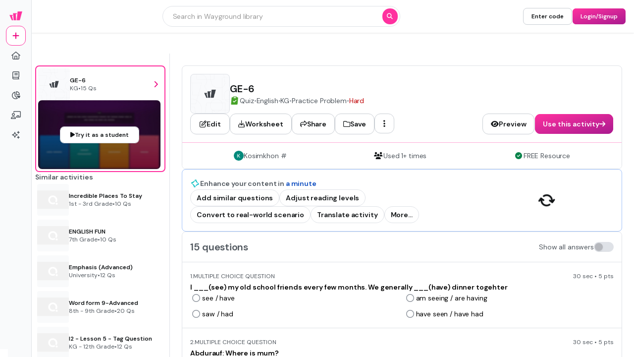

--- FILE ---
content_type: text/css
request_url: https://cf.quizizz.com/nuxtssr/useAutocompleteSearch.OoxzZafa.css
body_size: 906
content:
@keyframes slide-df04e6cf{0%{transform:translate(-100%)}to{transform:translate(100%)}}.shine-div[data-v-df04e6cf]{overflow:hidden;position:relative}.shine-div[data-v-df04e6cf]:after{animation:slide-df04e6cf 1.5s infinite;background:linear-gradient(90deg,#fff0 0,#ffffff4d 50%,#80bae800 99%,#7db9e800);content:"";filter:progid:DXImageTransform.Microsoft.gradient(startColorstr="#00ffffff",endColorstr="#007db9e8",GradientType=1);height:100%;position:absolute;top:0;transform:translate(100%);width:100%;z-index:1}@media (max-width:1025px){.footer-internal-styles-curriculum[data-v-df04e6cf]:first-child{align-items:center;grid-column:span 2/span 2;margin-bottom:2.5rem;position:relative}.footer-internal-styles-curriculum[data-v-df04e6cf]:first-child:before{background-color:#0909091a;bottom:-24px;content:"";height:1px;left:0;position:absolute;right:0}.footer-internal-styles-curriculum:first-child>ul[data-v-df04e6cf]{align-items:center}.footer-internal-styles-curriculum[data-v-df04e6cf]:nth-child(2){align-items:flex-start;grid-row:span 2/span 2}.footer-internal-styles-curriculum[data-v-df04e6cf]:nth-child(3){align-items:flex-start;grid-row:span 3/span 3;grid-row-start:4;margin-top:1.25rem;position:relative}.footer-internal-styles-curriculum[data-v-df04e6cf]:nth-child(4),.footer-internal-styles-curriculum[data-v-df04e6cf]:nth-child(5){align-items:flex-end;text-align:right}.footer-internal-styles-curriculum:nth-child(4)>ul[data-v-df04e6cf],.footer-internal-styles-curriculum:nth-child(5)>ul[data-v-df04e6cf]{align-items:flex-end}.footer-internal-styles-curriculum[data-v-df04e6cf]:nth-child(5){grid-row:span 3/span 3;margin-top:1.25rem}.footer-internal-styles-intent[data-v-df04e6cf]:first-child{align-items:center;grid-column:span 2/span 2;margin-bottom:2.5rem;position:relative}.footer-internal-styles-intent[data-v-df04e6cf]:first-child:before{background-color:#0909091a;bottom:-24px;content:"";height:1px;left:0;position:absolute;right:0}.footer-internal-styles-intent:first-child>ul[data-v-df04e6cf]{align-items:center}.footer-internal-styles-intent[data-v-df04e6cf]:nth-child(2){align-items:flex-start;grid-row:span 3/span 3}.footer-internal-styles-intent[data-v-df04e6cf]:nth-child(3){align-items:flex-end;text-align:right}.footer-internal-styles-intent:nth-child(3)>ul[data-v-df04e6cf]{align-items:flex-end}.footer-internal-styles-intent[data-v-df04e6cf]:nth-child(4){align-items:center;grid-column:span 2/span 2;margin-top:3rem;position:relative}.footer-internal-styles-intent[data-v-df04e6cf]:nth-child(4):before{background-color:#0909091a;content:"";height:1px;left:0;position:absolute;right:0;top:-24px}.footer-internal-styles-intent:nth-child(4)>ul[data-v-df04e6cf]{align-items:center}}.footer-links-container[data-v-df04e6cf]{grid-template-columns:repeat(5,auto)}@media (max-width:1025px){.footer-links-container[data-v-df04e6cf]{grid-template-columns:repeat(2,1fr);position:relative}.footer-links-container[data-v-df04e6cf]:before{background-color:#0909091a;bottom:-24px;content:"";height:1px;left:0;position:absolute;right:0}.footer-inner-container[data-v-df04e6cf]{margin-bottom:2.5rem;position:relative}.footer-inner-container[data-v-df04e6cf]:before{background-color:#ffffff80;background-color:#0909091a;bottom:-24px;content:var(--tw-content);content:"";height:1px;left:0;position:absolute;right:0}}.new-tag[data-v-df04e6cf]{border-radius:.75rem;margin-left:.375rem;--tw-bg-opacity:1;background-color:rgb(255 201 51/var(--tw-bg-opacity));box-shadow:0 2px #ce8400;font-size:.75rem;font-weight:700;letter-spacing:0;line-height:1rem;padding:.125rem .5rem}.social-links[data-v-df04e6cf]{align-items:center;display:flex;justify-content:center}.social-links[data-v-df04e6cf]>:not([hidden])~:not([hidden]){--tw-space-x-reverse:0;margin-left:calc(1rem*(1 - var(--tw-space-x-reverse)));margin-right:calc(1rem*var(--tw-space-x-reverse))}.social-links .social-icon[data-v-df04e6cf]{font-size:20px!important;font-size:1.5rem;letter-spacing:-.015em;line-height:2rem;--tw-text-opacity:1;animation-duration:.1s;animation-timing-function:linear;color:rgb(109 109 109/var(--tw-text-opacity));transition-duration:.1s;transition-timing-function:linear}.social-links .social-icon[data-v-df04e6cf]:hover{--tw-text-opacity:1;color:rgb(66 66 66/var(--tw-text-opacity));transform:scale(1.2)}


--- FILE ---
content_type: text/css
request_url: https://cf.quizizz.com/nuxtssr/ShadowButton.DMo5ci03.css
body_size: 238
content:
.shadow-button-custom{box-shadow:inset 0 -4px #09090926;height:100%;position:relative;transform-origin:bottom;transition:all .3s cubic-bezier(.34,1.56,.64,1)}.shadow-button-custom:before{content:"";top:0;right:0;bottom:0;left:0;position:absolute;transition:all .3s cubic-bezier(.34,1.56,.64,1)}.shadow-button-custom:active{box-shadow:none;transform:scaleY(.9)}.shadow-button-custom:active:before{transform:translateY(.25rem)}


--- FILE ---
content_type: text/css
request_url: https://cf.quizizz.com/nuxtssr/default.MQaISUBx.css
body_size: 57
content:
.grid-areas-layout{grid-template-areas:"sidebar main";grid-template-columns:63px minmax(0,1fr);min-width:0;width:100%}.grid-in-sidebar{grid-area:sidebar}.grid-in-header{grid-area:header}.grid-in-main{grid-area:main;min-width:0;overflow-x:auto}


--- FILE ---
content_type: text/javascript
request_url: https://cf.quizizz.com/nuxtssr/Cd3s1_Z3.js
body_size: 17091
content:
const __vite__mapDeps=(i,m=__vite__mapDeps,d=(m.f||(m.f=["./BsgcUA39.js","./BdvkEg4I.js","./BXZ30LXO.js","./B_mpJ01U.js","./axios.DC2anMx7.css","./-VVdrzju.js","./entry.DVQZ0Ux0.css","./DvIpwoPa.js","./BG0fyR7M.js","./Message.meSsNovy.css","./CygU-xhu.js","./DYunAcT8.js","./TextField.BlFZv0Jw.css","./BCVGIFKk.js","./B40DUCSq.js","./B3nCNu5x.js","./z0Zd1-Ev.js","./AlXxFZ7A.js","./LoginSignupModal.S9nUKbxc.css","./esi2bI7s.js","./C9C7UWrI.js","./C8REIpos.js","./BDxU46Qw.js","./CflDRn-n.js","./Menu.BBmy5djq.css","./Dropdown.CFsNWzMR.css","./BvhLmksL.js","./I1ChfU9q.js","./CuftX4kU.js","./Cd4mB36w.js","./CYFXNbAA.js","./index.B4mJbdWh.css"])))=>i.map(i=>d[i]);
import{a9 as et,ap as tt,aq as mt,ar as Tt,as as It,at as h,au as vt,g as q,av as Ge,aw as at,D as we,ax as Ot,a2 as Dt,ay as nt,az as Et,i as Qe,b as St,a0 as Lt,aA as Ct,P as _t,C as $t,aB as E,aC as rt,aD as it,aE as At,aF as Rt,aG as Nt,aH as Ut,aI as K,aJ as b,aK as bt,f as kt,d as He,j as P,aL as Ht,p as z,y as Mt,ae as Te,u as Z,ad as Pt,ab as re,aa as Yt,aM as Qt,F as Gt,m as Ce,_ as _e}from"./BdvkEg4I.js";import{O as wt,P as Me,Q as Oe,R as st,T as Vt,V as Bt,X as $e,Y as Ae}from"./-VVdrzju.js";import{l as ie,s as Wt,a as jt,u as Ie}from"./I1ChfU9q.js";import"./DvIpwoPa.js";import{_ as Ft}from"./Cd4mB36w.js";/* empty css        */import{_ as Kt}from"./C8REIpos.js";import{_ as Zt,a as ot}from"./C9C7UWrI.js";import{u as ut}from"./fp3qZ7Kz.js";import{u as Jt}from"./BQVPbSZJ.js";var Ke=et;function Xt(t,a){if(t!==a){var r=t!==void 0,o=t===null,c=t===t,f=Ke(t),p=a!==void 0,m=a===null,I=a===a,O=Ke(a);if(!m&&!O&&!f&&t>a||f&&p&&I&&!m&&!O||o&&p&&I||!r&&I||!c)return 1;if(!o&&!f&&!O&&t<a||O&&r&&c&&!o&&!f||m&&r&&c||!p&&c||!I)return-1}return 0}var zt=Xt;function qt(t,a,r,o){for(var c=t.length,f=r+(o?1:-1);o?f--:++f<c;)if(a(t[f],f,t))return f;return-1}var ea=qt;function ta(t){return t!==t}var aa=ta;function na(t,a,r){for(var o=r-1,c=t.length;++o<c;)if(t[o]===a)return o;return-1}var ra=na,ia=ea,sa=aa,oa=ra;function ua(t,a,r){return a===a?oa(t,a,r):ia(t,sa,r)}var lt=ua,la=lt;function ca(t,a){var r=t==null?0:t.length;return!!r&&la(t,a,0)>-1}var fa=ca;function da(t,a,r){for(var o=-1,c=t==null?0:t.length;++o<c;)if(r(a,t[o]))return!0;return!1}var pa=da;function ga(){}var ya=ga,Pe=mt,xa=ya,ha=tt,ma=1/0,Ta=Pe&&1/ha(new Pe([,-0]))[1]==ma?function(t){return new Pe(t)}:xa,Ia=Ta,va=Tt,Oa=fa,Da=pa,Ea=It,Sa=Ia,La=tt,Ca=200;function _a(t,a,r){var o=-1,c=Oa,f=t.length,p=!0,m=[],I=m;if(r)p=!1,c=Da;else if(f>=Ca){var O=a?null:Sa(t);if(O)return La(O);p=!1,c=Ea,I=new va}else I=a?[]:m;e:for(;++o<f;){var _=t[o],S=a?a(_):_;if(_=r||_!==0?_:0,p&&S===S){for(var N=I.length;N--;)if(I[N]===S)continue e;a&&I.push(S),m.push(_)}else c(I,S,r)||(I!==m&&I.push(S),m.push(_))}return m}var $a=_a;const Aa=["en","id","vi","fr","tl","es","pt","th","ms"],Ne="en",ct={en:{[h.QUIZ]:{titleSuffix:"{$TITLE} Quiz",description:"Test your {$SUBJECT} knowledge with this {$QUESTION_COUNT}-question quiz. Ideal for practice, review, and assessment with instant feedback on Wayground."},[h.LESSON]:{titleSuffix:"{$TITLE} Lesson",description:"Learn about {$TITLE} with this {$SLIDE_COUNT}-slide presentation. Perfect for instruction, review, and student engagement on Wayground."},[h.VIDEO_QUIZ]:{titleSuffix:"{$TITLE} Interactive Video",description:"Learn about {$TITLE} with this interactive video. Includes {$QUESTION_COUNT} questions for practice and review on Wayground."},[h.FLASHCARD]:{titleSuffix:"{$TITLE} Flashcards",description:"Practice {$TITLE} with this {$CARD_COUNT}-card flashcard set. Ideal for practice and review. Study and learn on Wayground."},[h.READING_QUIZ]:{titleSuffix:"{$TITLE} Reading Passage",description:"Read this {$SUBJECT} passage on {$TITLE}. Includes {$QUESTION_COUNT} questions to test comprehension for practice and review on Wayground."}},id:{[h.QUIZ]:{titleSuffix:"{$TITLE} Kuis",description:"Uji pengetahuan {$SUBJECT} Anda dengan kuis {$QUESTION_COUNT} pertanyaan ini. Cocok untuk latihan, ulasan, dan penilaian dengan umpan balik instan di Wayground."},[h.LESSON]:{titleSuffix:"{$TITLE} Presentasi",description:"Pelajari tentang {$TITLE} dengan presentasi {$SLIDE_COUNT} slide ini. Sempurna untuk pengajaran, ulasan, dan keterlibatan siswa di Wayground."},[h.VIDEO_QUIZ]:{titleSuffix:"{$TITLE} Video Interaktif",description:"Pelajari tentang {$TITLE} dengan video interaktif ini. Termasuk {$QUESTION_COUNT} pertanyaan untuk latihan dan ulasan di Wayground."},[h.FLASHCARD]:{titleSuffix:"{$TITLE} Kartu Flash",description:"Latih {$TITLE} dengan set kartu flash {$CARD_COUNT} ini. Ideal untuk latihan dan ulasan. Belajar di Wayground."},[h.READING_QUIZ]:{titleSuffix:"{$TITLE} Bacaan",description:"Bacalah teks {$SUBJECT} tentang {$TITLE} ini. Termasuk {$QUESTION_COUNT} pertanyaan untuk menguji pemahaman Anda di Wayground."}},vi:{[h.QUIZ]:{titleSuffix:"{$TITLE} Bài kiểm tra",description:"Kiểm tra kiến thức {$SUBJECT} của bạn với bài kiểm tra gồm {$QUESTION_COUNT} câu hỏi này. Hoàn hảo để luyện tập, ôn tập và đánh giá với phản hồi tức thì trên Wayground."},[h.LESSON]:{titleSuffix:"{$TITLE} Bài thuyết trình",description:"Tìm hiểu về {$TITLE} với bài thuyết trình gồm {$SLIDE_COUNT} trang chiếu này. Lý tưởng cho việc giảng dạy, ôn tập và thu hút học sinh trên Wayground."},[h.VIDEO_QUIZ]:{titleSuffix:"{$TITLE} Video Tương Tác",description:"Tìm hiểu về {$TITLE} với video tương tác này. Bao gồm {$QUESTION_COUNT} câu hỏi để luyện tập và ôn tập trên Wayground."},[h.FLASHCARD]:{titleSuffix:"{$TITLE} Thẻ ghi nhớ",description:"Luyện tập {$TITLE} với bộ {$CARD_COUNT} thẻ ghi nhớ này. Tuyệt vời cho việc học và ôn tập trên Wayground."},[h.READING_QUIZ]:{titleSuffix:"{$TITLE} Đoạn văn đọc hiểu",description:"Đọc đoạn văn {$SUBJECT} về {$TITLE} này. Bao gồm {$QUESTION_COUNT} câu hỏi để kiểm tra khả năng hiểu của bạn trên Wayground."}},fr:{[h.QUIZ]:{titleSuffix:"{$TITLE} Quiz",description:"Testez vos connaissances en {$SUBJECT} avec ce quiz de {$QUESTION_COUNT} questions. Idéal pour la pratique, la révision et l'évaluation avec un retour instantané sur Wayground."},[h.LESSON]:{titleSuffix:"{$TITLE} Présentation",description:"Apprenez sur {$TITLE} avec cette présentation de {$SLIDE_COUNT} diapositives. Parfait pour l'enseignement, la révision et l'engagement des élèves sur Wayground."},[h.VIDEO_QUIZ]:{titleSuffix:"{$TITLE} Vidéo Interactive",description:"Apprenez sur {$TITLE} avec cette vidéo interactive. Comprend {$QUESTION_COUNT} questions pour la pratique et la révision sur Wayground."},[h.FLASHCARD]:{titleSuffix:"{$TITLE} Cartes Mémoire",description:"Pratiquez {$TITLE} avec cet ensemble de {$CARD_COUNT} cartes mémoire. Idéal pour réviser et apprendre sur Wayground."},[h.READING_QUIZ]:{titleSuffix:"{$TITLE} Texte de Lecture",description:"Lisez ce texte {$SUBJECT} sur {$TITLE}. Comprend {$QUESTION_COUNT} questions pour tester la compréhension sur Wayground."}},tl:{[h.QUIZ]:{titleSuffix:"{$TITLE} Pagsusulit",description:"Subukin ang iyong kaalaman sa {$SUBJECT} gamit ang pagsusulit na may {$QUESTION_COUNT} tanong. Perpekto para sa pagsasanay, pagsusuri, at pagtatasa na may agarang feedback sa Wayground."},[h.LESSON]:{titleSuffix:"{$TITLE} Presentasyon",description:"Matutunan ang tungkol sa {$TITLE} gamit ang presentasyong may {$SLIDE_COUNT} slides. Mainam para sa pagtuturo, pagsusuri, at partisipasyon ng mag-aaral sa Wayground."},[h.VIDEO_QUIZ]:{titleSuffix:"{$TITLE} Interaktibong Video",description:"Alamin ang tungkol sa {$TITLE} gamit ang interaktibong video na ito. May kasamang {$QUESTION_COUNT} tanong para sa pagsasanay at pagsusuri sa Wayground."},[h.FLASHCARD]:{titleSuffix:"{$TITLE} Mga Flashcard",description:"Magpraktis ng {$TITLE} gamit ang set na may {$CARD_COUNT} flashcard. Mainam para sa pag-aaral at pag-uulit sa Wayground."},[h.READING_QUIZ]:{titleSuffix:"{$TITLE} Babasahing Teksto",description:"Basahin ang {$SUBJECT} na talata tungkol sa {$TITLE}. May kasamang {$QUESTION_COUNT} tanong para subukin ang iyong pag-unawa sa Wayground."}},es:{[h.QUIZ]:{titleSuffix:"{$TITLE} Cuestionario",description:"Pon a prueba tus conocimientos sobre {$SUBJECT} con este cuestionario de {$QUESTION_COUNT} preguntas. Ideal para practicar, repasar y evaluar con retroalimentación instantánea en Wayground."},[h.LESSON]:{titleSuffix:"{$TITLE} Presentación",description:"Aprende sobre {$TITLE} con esta presentación de {$SLIDE_COUNT} diapositivas. Perfecta para enseñanza, repaso y participación estudiantil en Wayground."},[h.VIDEO_QUIZ]:{titleSuffix:"{$TITLE} Video Interactivo",description:"Aprende sobre {$TITLE} con este video interactivo. Incluye {$QUESTION_COUNT} preguntas para practicar y repasar en Wayground."},[h.FLASHCARD]:{titleSuffix:"{$TITLE} Tarjetas Didácticas",description:"Practica {$TITLE} con este conjunto de {$CARD_COUNT} tarjetas. Ideal para estudiar y repasar en Wayground."},[h.READING_QUIZ]:{titleSuffix:"{$TITLE} Texto de Lectura",description:"Lee este texto {$SUBJECT} sobre {$TITLE}. Incluye {$QUESTION_COUNT} preguntas para comprobar la comprensión en Wayground."}},pt:{[h.QUIZ]:{titleSuffix:"{$TITLE} Questionário",description:"Teste seus conhecimentos sobre {$SUBJECT} com este questionário de {$QUESTION_COUNT} perguntas. Ideal para prática, revisão e avaliação com feedback instantâneo no Wayground."},[h.LESSON]:{titleSuffix:"{$TITLE} Apresentação",description:"Aprenda sobre {$TITLE} com esta apresentação de {$SLIDE_COUNT} slides. Perfeita para ensino, revisão e engajamento dos alunos no Wayground."},[h.VIDEO_QUIZ]:{titleSuffix:"{$TITLE} Vídeo Interativo",description:"Aprenda sobre {$TITLE} com este vídeo interactivo. Inclui {$QUESTION_COUNT} perguntas para prática e revisão no Wayground."},[h.FLASHCARD]:{titleSuffix:"{$TITLE} Cartões de Estudo",description:"Pratique {$TITLE} com este conjunto de {$CARD_COUNT} cartões. Ideal para estudo e revisão no Wayground."},[h.READING_QUIZ]:{titleSuffix:"{$TITLE} Texto de Leitura",description:"Leia este texto {$SUBJECT} sobre {$TITLE}. Inclui {$QUESTION_COUNT} perguntas para testar a compreensão no Wayground."}},th:{[h.QUIZ]:{titleSuffix:"{$TITLE} แบบทดสอบ",description:"ทดสอบความรู้เรื่อง {$SUBJECT} ของคุณด้วยแบบทดสอบ {$QUESTION_COUNT} ข้อนี้ เหมาะสำหรับการฝึกฝน ทบทวน และประเมินผล พร้อมคำตอบทันทีบน Wayground."},[h.LESSON]:{titleSuffix:"{$TITLE} งานนำเสนอ",description:"เรียนรู้เกี่ยวกับ {$TITLE} ด้วยงานนำเสนอ {$SLIDE_COUNT} สไลด์นี้ เหมาะสำหรับการสอน, ทบทวน และสร้างการมีส่วนร่วมของนักเรียนบน Wayground."},[h.VIDEO_QUIZ]:{titleSuffix:"{$TITLE} วิดีโอแบบโต้ตอบ",description:"เรียนรู้เกี่ยวกับ {$TITLE} ด้วยวิดีโอแบบโต้ตอบนี้ รวม {$QUESTION_COUNT} คำถามสำหรับฝึกฝนและทบทวนบน Wayground."},[h.FLASHCARD]:{titleSuffix:"{$TITLE} บัตรคำ",description:"ฝึกฝน {$TITLE} ด้วยชุดบัตรคำ {$CARD_COUNT} ใบ เหมาะสำหรับการเรียนรู้และทบทวนบน Wayground."},[h.READING_QUIZ]:{titleSuffix:"{$TITLE} บทอ่าน",description:"อ่านบทความ {$SUBJECT} เกี่ยวกับ {$TITLE} นี้ พร้อมคำถาม {$QUESTION_COUNT} ข้อเพื่อทดสอบความเข้าใจบน Wayground."}},ms:{[h.QUIZ]:{titleSuffix:"{$TITLE} Kuiz",description:"Uji pengetahuan anda tentang {$SUBJECT} dengan kuiz {$QUESTION_COUNT} soalan ini. Sesuai untuk latihan, semakan, dan penilaian dengan maklum balas segera di Wayground."},[h.LESSON]:{titleSuffix:"{$TITLE} Pembentangan",description:"Pelajari tentang {$TITLE} dengan pembentangan {$SLIDE_COUNT} slaid ini. Sempurna untuk pengajaran, semakan, dan penglibatan pelajar di Wayground."},[h.VIDEO_QUIZ]:{titleSuffix:"{$TITLE} Video Interaktif",description:"Pelajari tentang {$TITLE} dengan video interaktif ini. Termasuk {$QUESTION_COUNT} soalan untuk latihan dan semakan di Wayground."},[h.FLASHCARD]:{titleSuffix:"{$TITLE} Kad Imbasan",description:"Berlatih {$TITLE} dengan set kad imbasan {$CARD_COUNT} ini. Sesuai untuk pembelajaran dan ulang kaji di Wayground."},[h.READING_QUIZ]:{titleSuffix:"{$TITLE} Petikan Bacaan",description:"Baca petikan {$SUBJECT} tentang {$TITLE} ini. Termasuk {$QUESTION_COUNT} soalan untuk menguji kefahaman di Wayground."}}};function ft(t){var c;if(!t)return Ne;const a=(c=t.info)==null?void 0:c.lang;if(!a)return Ne;const r=a.toLowerCase(),o=vt.find(f=>{var p,m;return((p=f.value)==null?void 0:p.toLowerCase())===r||((m=f.altName)==null?void 0:m.some(I=>I.toLowerCase()===r))});return(o==null?void 0:o.code)||Ne}function Ra(t){var a,r;return((r=(a=t.info)==null?void 0:a.questions)==null?void 0:r.length)??0}function Na(t){var r;const a=((r=t.info)==null?void 0:r.subjects)||[];return a.length>0?a[0]:""}function dt(t){const a=ft(t);return Aa.includes(a)?a:Ne}function pt(t,a){let r=t;return Object.entries(a).forEach(([o,c])=>{const f=`{$${o}}`;r=r.replace(new RegExp(f.replace(/[.*+?^${}()|[\]\\]/g,"\\$&"),"g"),String(c))}),r}function Ua(t){var p;const a=((p=t.info)==null?void 0:p.name)||"Quiz - Wayground (formerly Quizizz)",r=dt(t),o=t.type,f=ct[r][o].titleSuffix;return pt(f,{TITLE:a})}function ba(t){var O,_;const a=dt(t),r=t.type,o=ct[a][r],c=Ra(t),f=Na(t),m={TITLE:((O=t.info)==null?void 0:O.name)||"",SUBJECT:f,QUESTION_COUNT:c,SLIDE_COUNT:c,CARD_COUNT:c},I=((_=t.info)==null?void 0:_.description)||"";return I||pt(o.description,m)}function ka(t){var f;const a=Ua(t),r=ba(t),c=((f=t.info)==null?void 0:f.image)||"https://cf.quizizz.com/img/wayground/brand/wayground_og_marketing.png";return{title:a,description:r,twitterTitle:a,twitterImage:c,twitterDescription:r,ogTitle:a,ogImage:c,ogDescription:r}}var Ha=et;function Ma(t,a,r){for(var o=-1,c=t.length;++o<c;){var f=t[o],p=a(f);if(p!=null&&(m===void 0?p===p&&!Ha(p):r(p,m)))var m=p,I=f}return I}var gt=Ma;function Pa(t,a){return t>a}var Ya=Pa,Qa=gt,Ga=Ya,wa=Ge;function Va(t){return t&&t.length?Qa(t,wa,Ga):void 0}var Ba=Va;const Wa=q(Ba);function ja(t,a){return t<a}var Fa=ja,Ka=gt,Za=Fa,Ja=Ge;function Xa(t){return t&&t.length?Ka(t,Ja,Za):void 0}var za=Xa;const qa=q(za);var en=wt,Ze=1/0,tn=17976931348623157e292;function an(t){if(!t)return t===0?t:0;if(t=en(t),t===Ze||t===-Ze){var a=t<0?-1:1;return a*tn}return t===t?t:0}var nn=an,rn=nn;function sn(t){var a=rn(t),r=a%1;return a===a?r?a-r:a:0}var on=sn,un=$a;function ln(t){return t&&t.length?un(t):[]}var cn=ln;const fn=q(cn);function dn(t,a){var r=t.length;for(t.sort(a);r--;)t[r]=t[r].value;return t}var pn=dn,gn=zt;function yn(t,a,r){for(var o=-1,c=t.criteria,f=a.criteria,p=c.length,m=r.length;++o<p;){var I=gn(c[o],f[o]);if(I){if(o>=m)return I;var O=r[o];return I*(O=="desc"?-1:1)}}return t.index-a.index}var xn=yn,Ye=at,hn=Ot,mn=nt,Tn=Et,In=pn,vn=Dt,On=xn,Dn=Ge,En=we;function Sn(t,a,r){a.length?a=Ye(a,function(f){return En(f)?function(p){return hn(p,f.length===1?f[0]:f)}:f}):a=[Dn];var o=-1;a=Ye(a,vn(mn));var c=Tn(t,function(f,p,m){var I=Ye(a,function(O){return O(f)});return{criteria:I,index:++o,value:f}});return In(c,function(f,p){return On(f,p,r)})}var Ln=Sn,Cn=Kt,_n=Ln,$n=Zt,Je=ot;$n(function(t,a){if(t==null)return[];var r=a.length;return r>1&&Je(t,a[0],a[1])?a=[]:r>2&&Je(a[0],a[1],a[2])&&(a=[a[0]]),_n(t,Cn(a,1),[])});function Ve(){const t=St(),a=(o,c)=>{const f=(p,m)=>(c==null?void 0:c[m])??p;return o.replace(/\{\$(.+?)\}/g,f)};return t?{t:Qe("translate",a)}:{t:a}}const{t:Re}=Ve(),l={PRIMARY_SCHOOL:"primary school",MIDDLE_SCHOOL:"middle school",HIGH_SCHOOL:"high school",UNIVERSITY:"university"};l.PRIMARY_SCHOOL,Re("Elementary"),l.MIDDLE_SCHOOL,Re("Middle School"),l.HIGH_SCHOOL,Re("High School"),l.UNIVERSITY,Re("University");const{t:e}=Ve(),An=[{val:0,text:e("KG"),range:l.PRIMARY_SCHOOL,key:e("grade"),fullDisplay:e("Kindergarten"),prefix:e("KG"),suffix:e("KG"),isGradeNoun:!0},{val:1,text:e("1st"),range:l.PRIMARY_SCHOOL,key:e("grade"),fullDisplay:e("1st Grade"),prefix:e("1st"),suffix:e("1st Grade")},{val:2,text:e("2nd"),range:l.PRIMARY_SCHOOL,key:e("grade"),fullDisplay:e("2nd Grade"),prefix:e("2nd"),suffix:e("2nd Grade")},{val:3,text:e("3rd"),range:l.PRIMARY_SCHOOL,key:e("grade"),fullDisplay:e("3rd Grade"),prefix:e("3rd"),suffix:e("3rd Grade")},{val:4,text:e("4th"),range:l.PRIMARY_SCHOOL,key:e("grade"),fullDisplay:e("4th Grade"),prefix:e("4th"),suffix:e("4th Grade")},{val:5,text:e("5th"),range:l.PRIMARY_SCHOOL,key:e("grade"),fullDisplay:e("5th Grade"),prefix:e("5th"),suffix:e("5th Grade")},{val:6,text:e("6th"),range:l.MIDDLE_SCHOOL,key:e("grade"),fullDisplay:e("6th Grade"),prefix:e("6th"),suffix:e("6th Grade")},{val:7,text:e("7th"),range:l.MIDDLE_SCHOOL,key:e("grade"),fullDisplay:e("7th Grade"),prefix:e("7th"),suffix:e("7th Grade")},{val:8,text:e("8th"),range:l.MIDDLE_SCHOOL,key:e("grade"),fullDisplay:e("8th Grade"),prefix:e("8th"),suffix:e("8th Grade")},{val:9,text:e("9th"),range:l.HIGH_SCHOOL,key:e("grade"),fullDisplay:e("9th Grade"),prefix:e("9th"),suffix:e("9th Grade")},{val:10,text:e("10th"),range:l.HIGH_SCHOOL,key:e("grade"),fullDisplay:e("10th Grade"),prefix:e("10th"),suffix:e("10th Grade")},{val:11,text:e("11th"),range:l.HIGH_SCHOOL,key:e("grade"),fullDisplay:e("11th Grade"),prefix:e("11th"),suffix:e("11th Grade")},{val:12,text:e("12th"),range:l.HIGH_SCHOOL,key:e("grade"),fullDisplay:e("12th Grade"),prefix:e("12th"),suffix:e("12th Grade")},{val:13,text:e("University"),range:l.UNIVERSITY,key:e("grade"),fullDisplay:e("University"),prefix:e("University"),suffix:e("University"),isGradeNoun:!0},{val:14,text:e("Professional Development"),range:l.UNIVERSITY,key:e("grade"),fullDisplay:e("Professional Development"),prefix:e("Professional Development"),suffix:e("Professional Development"),isGradeNoun:!0},{val:15,text:e("Vocational training"),range:l.UNIVERSITY,key:e("grade"),fullDisplay:e("Vocational training"),prefix:e("Vocational training"),suffix:e("Vocational training"),hidden:!0,isGradeNoun:!0}],Rn=[{val:0,text:e("1st"),range:l.PRIMARY_SCHOOL,key:e("year"),fullDisplay:e("Year 1"),prefix:e("Year 1"),suffix:e("1")},{val:1,text:e("2nd"),range:l.PRIMARY_SCHOOL,key:e("year"),fullDisplay:e("Year 2"),prefix:e("Year 2"),suffix:e("2")},{val:2,text:e("3rd"),range:l.PRIMARY_SCHOOL,key:e("year"),fullDisplay:e("Year 3"),prefix:e("Year 3"),suffix:e("3")},{val:3,text:e("4th"),range:l.PRIMARY_SCHOOL,key:e("year"),fullDisplay:e("Year 4"),prefix:e("Year 4"),suffix:e("4")},{val:4,text:e("5th"),range:l.PRIMARY_SCHOOL,key:e("year"),fullDisplay:e("Year 5"),prefix:e("Year 5"),suffix:e("5")},{val:5,text:e("6th"),range:l.PRIMARY_SCHOOL,key:e("year"),fullDisplay:e("Year 6"),prefix:e("Year 6"),suffix:e("6")},{val:6,text:e("7th"),range:l.MIDDLE_SCHOOL,key:e("year"),fullDisplay:e("Year 7"),prefix:e("Year 7"),suffix:e("7")},{val:7,text:e("8th"),range:l.MIDDLE_SCHOOL,key:e("year"),fullDisplay:e("Year 8"),prefix:e("Year 8"),suffix:e("8")},{val:8,text:e("9th"),range:l.MIDDLE_SCHOOL,key:e("year"),fullDisplay:e("Year 9"),prefix:e("Year 9"),suffix:e("9")},{val:9,text:e("10th"),range:l.HIGH_SCHOOL,key:e("year"),fullDisplay:e("Year 10"),prefix:e("Year 10"),suffix:e("10")},{val:10,text:e("11th"),range:l.HIGH_SCHOOL,key:e("year"),fullDisplay:e("Year 11"),prefix:e("Year 11"),suffix:e("11")},{val:11,text:e("12th"),range:l.HIGH_SCHOOL,key:e("year"),fullDisplay:e("Year 12"),prefix:e("Year 12"),suffix:e("12")},{val:12,text:e("13th"),range:l.HIGH_SCHOOL,key:e("year"),fullDisplay:e("Year 13"),prefix:e("Year 13"),suffix:e("13")},{val:13,text:e("University"),range:l.UNIVERSITY,key:e("year"),fullDisplay:e("University"),prefix:e("University"),suffix:e("University"),isGradeNoun:!0},{val:14,text:e("Professional Development"),range:l.UNIVERSITY,key:e("year"),fullDisplay:e("Professional Development"),prefix:e("Professional Development"),suffix:e("Professional Development"),isGradeNoun:!0},{val:15,text:e("Further education"),range:l.UNIVERSITY,key:e("year"),fullDisplay:e("Further education"),prefix:e("Further education"),suffix:e("Further education"),hidden:!0,isGradeNoun:!0}],Nn=[{val:0,text:e("Senior Infants"),range:l.PRIMARY_SCHOOL,key:e("class"),fullDisplay:e("Senior Infants"),prefix:e("Senior Infants"),suffix:e("Senior Infants"),isGradeNoun:!0},{val:1,text:e("1st"),range:l.PRIMARY_SCHOOL,key:e("class"),fullDisplay:e("Class 1"),prefix:e("Class 1"),suffix:e("Class 1")},{val:2,text:e("2nd"),range:l.PRIMARY_SCHOOL,key:e("class"),fullDisplay:e("Class 2"),prefix:e("Class 2"),suffix:e("Class 2")},{val:3,text:e("3rd"),range:l.PRIMARY_SCHOOL,key:e("class"),fullDisplay:e("Class 3"),prefix:e("Class 3"),suffix:e("Class 3")},{val:4,text:e("4th"),range:l.PRIMARY_SCHOOL,key:e("class"),fullDisplay:e("Class 4"),prefix:e("Class 4"),suffix:e("Class 4")},{val:5,text:e("5th"),range:l.PRIMARY_SCHOOL,key:e("class"),fullDisplay:e("Class 5"),prefix:e("Class 5"),suffix:e("Class 5")},{val:6,text:e("6th"),range:l.MIDDLE_SCHOOL,key:e("class"),fullDisplay:e("Class 6"),prefix:e("Class 6"),suffix:e("Class 6")},{val:7,text:e("7th"),range:l.MIDDLE_SCHOOL,key:e("class"),fullDisplay:e("Year 1"),prefix:e("Year 1"),suffix:e("Year 1")},{val:8,text:e("8th"),range:l.MIDDLE_SCHOOL,key:e("class"),fullDisplay:e("Year 2"),prefix:e("Year 2"),suffix:e("Year 2")},{val:9,text:e("9th"),range:l.HIGH_SCHOOL,key:e("class"),fullDisplay:e("Year 3"),prefix:e("Year 3"),suffix:e("Year 3")},{val:10,text:e("10th"),range:l.HIGH_SCHOOL,key:e("class"),fullDisplay:e("Year 4"),prefix:e("Year 4"),suffix:e("Year 4")},{val:11,text:e("11th"),range:l.HIGH_SCHOOL,key:e("class"),fullDisplay:e("Year 5"),prefix:e("year 5"),suffix:e("Year 5")},{val:12,text:e("12th"),range:l.HIGH_SCHOOL,key:e("class"),fullDisplay:e("Year 6"),prefix:e("Year 6"),suffix:e("Year 6")},{val:13,text:e("University"),range:l.UNIVERSITY,key:e("class"),fullDisplay:e("University"),prefix:e("University"),suffix:e("University"),isGradeNoun:!0},{val:14,text:e("Professional Development"),range:l.UNIVERSITY,key:e("class"),fullDisplay:e("Professional Development"),prefix:e("Professional Development"),suffix:e("Professional Development"),isGradeNoun:!0},{val:15,text:e("Vocational training"),range:l.UNIVERSITY,key:e("class"),fullDisplay:e("Vocational training"),prefix:e("Vocational training"),suffix:e("Vocational training"),hidden:!0,isGradeNoun:!0}],Un=[{val:0,text:e("Foundation"),range:l.PRIMARY_SCHOOL,key:e("grade"),fullDisplay:e("Foundation"),prefix:e("Foundation"),suffix:e("Foundation"),isGradeNoun:!0},{val:1,text:e("1st"),range:l.PRIMARY_SCHOOL,key:e("year"),fullDisplay:e("Year 1"),prefix:e("Year 1"),suffix:e("1")},{val:2,text:e("2nd"),range:l.PRIMARY_SCHOOL,key:e("year"),fullDisplay:e("Year 2"),prefix:e("Year 2"),suffix:e("2")},{val:3,text:e("3rd"),range:l.PRIMARY_SCHOOL,key:e("year"),fullDisplay:e("Year 3"),prefix:e("Year 3"),suffix:e("3")},{val:4,text:e("4th"),range:l.PRIMARY_SCHOOL,key:e("year"),fullDisplay:e("Year 4"),prefix:e("Year 4"),suffix:e("4")},{val:5,text:e("5th"),range:l.PRIMARY_SCHOOL,key:e("year"),fullDisplay:e("Year 5"),prefix:e("Year 5"),suffix:e("5")},{val:6,text:e("6th"),range:l.MIDDLE_SCHOOL,key:e("year"),fullDisplay:e("Year 6"),prefix:e("Year 6"),suffix:e("6")},{val:7,text:e("7th"),range:l.MIDDLE_SCHOOL,key:e("year"),fullDisplay:e("Year 7"),prefix:e("Year 7"),suffix:e("7")},{val:8,text:e("8th"),range:l.MIDDLE_SCHOOL,key:e("year"),fullDisplay:e("Year 8"),prefix:e("Year 8"),suffix:e("8")},{val:9,text:e("9th"),range:l.HIGH_SCHOOL,key:e("year"),fullDisplay:e("Year 9"),prefix:e("Year 9"),suffix:e("9")},{val:10,text:e("10th"),range:l.HIGH_SCHOOL,key:e("year"),fullDisplay:e("Year 10"),prefix:e("Year 10"),suffix:e("10")},{val:11,text:e("11th"),range:l.HIGH_SCHOOL,key:e("year"),fullDisplay:e("Year 11"),prefix:e("Year 11"),suffix:e("11")},{val:12,text:e("12th"),range:l.HIGH_SCHOOL,key:e("year"),fullDisplay:e("Year 12"),prefix:e("Year 12"),suffix:e("12")},{val:13,text:e("University"),range:l.UNIVERSITY,key:e("grade"),fullDisplay:e("University"),prefix:e("University"),suffix:e("University"),isGradeNoun:!0},{val:14,text:e("Professional Development"),range:l.UNIVERSITY,key:e("grade"),fullDisplay:e("Professional Development"),prefix:e("Professional Development"),suffix:e("Professional Development"),isGradeNoun:!0},{val:15,text:e("Vocational training"),range:l.UNIVERSITY,key:e("grade"),fullDisplay:e("Vocational training"),prefix:e("Vocational training"),suffix:e("Vocational training"),hidden:!0,isGradeNoun:!0}],bn=[{val:0,text:e("KG"),range:l.PRIMARY_SCHOOL,key:e("grade"),fullDisplay:e("Kindergarten"),prefix:e("KG"),suffix:e("KG"),isGradeNoun:!0},{val:1,text:e("1st"),range:l.PRIMARY_SCHOOL,key:e("grade"),fullDisplay:e("1st Grade"),prefix:e("1st"),suffix:e("1st Grade")},{val:2,text:e("2nd"),range:l.PRIMARY_SCHOOL,key:e("grade"),fullDisplay:e("2nd Grade"),prefix:e("2nd"),suffix:e("2nd Grade")},{val:3,text:e("3rd"),range:l.PRIMARY_SCHOOL,key:e("grade"),fullDisplay:e("3rd Grade"),prefix:e("3rd"),suffix:e("3rd Grade")},{val:4,text:e("4th"),range:l.PRIMARY_SCHOOL,key:e("grade"),fullDisplay:e("4th Grade"),prefix:e("4th"),suffix:e("4th Grade")},{val:5,text:e("5th"),range:l.PRIMARY_SCHOOL,key:e("grade"),fullDisplay:e("5th Grade"),prefix:e("5th"),suffix:e("5th Grade")},{val:6,text:e("6th"),range:l.MIDDLE_SCHOOL,key:e("grade"),fullDisplay:e("6th Grade"),prefix:e("6th"),suffix:e("6th Grade")},{val:7,text:e("7th"),range:l.MIDDLE_SCHOOL,key:e("grade"),fullDisplay:e("7th Grade"),prefix:e("7th"),suffix:e("7th Grade")},{val:8,text:e("8th"),range:l.MIDDLE_SCHOOL,key:e("grade"),fullDisplay:e("8th Grade"),prefix:e("8th"),suffix:e("8th Grade")},{val:9,text:e("9th"),range:l.HIGH_SCHOOL,key:e("grade"),fullDisplay:e("9th Grade"),prefix:e("9th"),suffix:e("9th Grade")},{val:10,text:e("10th"),range:l.HIGH_SCHOOL,key:e("grade"),fullDisplay:e("10th Grade"),prefix:e("10th"),suffix:e("10th Grade")},{val:11,text:e("11th"),range:l.HIGH_SCHOOL,key:e("grade"),fullDisplay:e("11th Grade"),prefix:e("11th"),suffix:e("11th Grade")},{val:12,text:e("12th"),range:l.HIGH_SCHOOL,key:e("grade"),fullDisplay:e("12th Grade"),prefix:e("12th"),suffix:e("12th Grade")},{val:13,text:e("University"),range:l.UNIVERSITY,key:e("grade"),fullDisplay:e("University"),prefix:e("University"),suffix:e("University"),isGradeNoun:!0},{val:14,text:e("Professional Development"),range:l.UNIVERSITY,key:e("grade"),fullDisplay:e("Professional Development"),prefix:e("Professional Development"),suffix:e("Professional Development"),isGradeNoun:!0},{val:15,text:e("Vocational training"),range:l.UNIVERSITY,key:e("grade"),fullDisplay:e("Vocational training"),prefix:e("Vocational training"),suffix:e("Vocational training"),hidden:!0,isGradeNoun:!0}],kn=[{val:0,text:e("1st"),range:l.PRIMARY_SCHOOL,key:e("year"),fullDisplay:e("Year 1"),prefix:e("Year 1"),suffix:e("1")},{val:1,text:e("2nd"),range:l.PRIMARY_SCHOOL,key:e("year"),fullDisplay:e("Year 2"),prefix:e("Year 2"),suffix:e("2")},{val:2,text:e("3rd"),range:l.PRIMARY_SCHOOL,key:e("year"),fullDisplay:e("Year 3"),prefix:e("Year 3"),suffix:e("3")},{val:3,text:e("4th"),range:l.PRIMARY_SCHOOL,key:e("year"),fullDisplay:e("Year 4"),prefix:e("Year 4"),suffix:e("4")},{val:4,text:e("5th"),range:l.PRIMARY_SCHOOL,key:e("year"),fullDisplay:e("Year 5"),prefix:e("Year 5"),suffix:e("5")},{val:5,text:e("6th"),range:l.PRIMARY_SCHOOL,key:e("year"),fullDisplay:e("Year 6"),prefix:e("Year 6"),suffix:e("6")},{val:6,text:e("7th"),range:l.MIDDLE_SCHOOL,key:e("year"),fullDisplay:e("Year 7"),prefix:e("Year 7"),suffix:e("7")},{val:7,text:e("8th"),range:l.MIDDLE_SCHOOL,key:e("year"),fullDisplay:e("Year 8"),prefix:e("Year 8"),suffix:e("8")},{val:8,text:e("9th"),range:l.MIDDLE_SCHOOL,key:e("year"),fullDisplay:e("Year 9"),prefix:e("Year 9"),suffix:e("9")},{val:9,text:e("10th"),range:l.HIGH_SCHOOL,key:e("year"),fullDisplay:e("Year 10"),prefix:e("Year 10"),suffix:e("10")},{val:10,text:e("11th"),range:l.HIGH_SCHOOL,key:e("year"),fullDisplay:e("Year 11"),prefix:e("Year 11"),suffix:e("11")},{val:11,text:e("12th"),range:l.HIGH_SCHOOL,key:e("year"),fullDisplay:e("Year 12"),prefix:e("Year 12"),suffix:e("12")},{val:12,text:e("13th"),range:l.HIGH_SCHOOL,key:e("year"),fullDisplay:e("Year 13"),prefix:e("Year 13"),suffix:e("13")},{val:13,text:e("University"),range:l.UNIVERSITY,key:e("year"),fullDisplay:e("University"),prefix:e("University"),suffix:e("University"),isGradeNoun:!0},{val:14,text:e("Professional Development"),range:l.UNIVERSITY,key:e("year"),fullDisplay:e("Professional Development"),prefix:e("Professional Development"),suffix:e("Professional Development"),isGradeNoun:!0},{val:15,text:e("Vocational training"),range:l.UNIVERSITY,key:e("year"),fullDisplay:e("Vocational training"),prefix:e("Vocational training"),suffix:e("Vocational training"),hidden:!0,isGradeNoun:!0}],{t:ui}=Ve();function Hn(){const t=new Set(["NZ","CA","AU","GB"]),a="".toUpperCase();return t.has(a)?a:"DEFAULT"}const Mn={NZ:kn,CA:bn,AU:Un,IE:Nn,GB:Rn,DEFAULT:An},Pn=Mn[Hn()],oe={val:Number.NEGATIVE_INFINITY,text:"",range:l.PRIMARY_SCHOOL,key:"grade",fullDisplay:"",prefix:"",suffix:""};function yt(t){return t.val===0}function Xe(t,a){return t===oe?a.fullDisplay:yt(t)?`${t.prefix} - ${a.fullDisplay}`:a.isGradeNoun||t.isGradeNoun?`${t.fullDisplay} - ${a.fullDisplay}`:`${t.prefix} - ${a.suffix}`}function se(t,a){if(!(t||t===0))return oe;const r=a||Pn,o=r.find(f=>f.text===t);if(o)return o;const c=typeof t=="string"?Number.parseInt(t,10):t;return c<0||c>15?oe:t==="0"||t==="K"||t==="KG"?r[0]:r[c]||oe}function ve(t,a){return se(t,a).text}const li={numberToLabel:ve,getGradeConst(t,a){const r=se(t,a);return r===oe?null:r},gradeLevelText(t){const a=t.filter(r=>!!r);return!a||a.length===0?"":a.length===1?ve(t[0]):a[0]===a[1]?ve(a[0]):`${ve(a[0])}, ${ve(a[1])}`},gradeLabel(t,a){const r=o=>yt(o)?o.prefix:o.fullDisplay;if(Array.isArray(t)){const o=fn(t).filter(c=>!!c||c===0);if(o.length===0)return oe.fullDisplay;if(o.length===1){const c=se(o[0],a);return r(c)}else{const c=se(t[0],a),f=se(t[1],a);return c===f?r(c):c.val>f.val?Xe(f,c):Xe(c,f)}}else{const o=se(t,a);return r(o)}}};function Yn(t){return t===null}var Qn=Yn;const Gn=q(Qn);function wn(t){return t===void 0}var Vn=wn;const Bn=q(Vn);var Wn=Ct,jn=we,Fn=Lt,Kn="[object String]";function Zn(t){return typeof t=="string"||!jn(t)&&Fn(t)&&Wn(t)==Kn}var Jn=Zn,Xn=at;function zn(t,a){return Xn(a,function(r){return t[r]})}var qn=zn,er=qn,tr=_t;function ar(t){return t==null?[]:er(t,tr(t))}var nr=ar,rr=lt,ir=$t,sr=Jn,or=on,ur=nr,lr=Math.max;function cr(t,a,r,o){t=ir(t)?t:ur(t),r=r&&!o?or(r):0;var c=t.length;return r<0&&(r=lr(c+r,0)),sr(t)?r<=c&&t.indexOf(a,r)>-1:!!c&&rr(t,a,r)>-1}var fr=cr;const dr=q(fr),y={MCQ:"MCQ",MSQ:"MSQ",BLANK:"BLANK",OPEN:"OPEN",POLL:"POLL",DRAW:"DRAW",AUDIO:"AUDIO",VIDEO:"VIDEO",REORDER:"REORDER",MATCH:"MATCH",DRAGNDROP:"DRAGNDROP",DROPDOWN:"DROPDOWN",EQUATION:"EQUATION",DND_IMAGE:"DND_IMAGE",HOTSPOT:"HOTSPOT",GRAPHING:"GRAPHING",WORDCLOUD:"WORDCLOUD",CLASSIFICATION:"CLASSIFICATION",COMPREHENSION:"COMPREHENSION",COMPREHENSION_VIDEO:"COMPREHENSION_VIDEO",FLASHCARD:"FLASHCARD",HOT_TEXT:"HOT_TEXT"},ci={[y.MCQ]:"Multiple Choice",[y.MSQ]:"Multiple Select",[y.BLANK]:"Fill in the Blank",[y.OPEN]:"Open Ended",[y.POLL]:"Poll",[y.DRAW]:"Draw",[y.AUDIO]:"Audio Response",[y.VIDEO]:"Video Response",[y.REORDER]:"Reorder",[y.MATCH]:"Match",[y.DRAGNDROP]:"Drag and Drop",[y.DROPDOWN]:"Dropdown",[y.EQUATION]:"Math Response",[y.DND_IMAGE]:"Labelling",[y.HOTSPOT]:"Hotspot",[y.GRAPHING]:"Graphing",[y.WORDCLOUD]:"Word Cloud",[y.CLASSIFICATION]:"Categorize",[y.COMPREHENSION]:"Passage",[y.COMPREHENSION_VIDEO]:"Interactive Video",[y.FLASHCARD]:"Flashcard",[y.HOT_TEXT]:"Hot Text",SLIDE:"Slide",SLIDEV2:"Slide"},xt={[y.WORDCLOUD]:"word_cloud",[y.BLANK]:{SINGLE_BLANK:"single_blank",BOX:"box"}},fi=typeof window>"u",Be=/<span\s+?class="(?:katex|katex-display)"[^>]*?>/;function pr(t){return E(t,"topics.length",0)>0}function ze(t){const a=gr(t);if(a&&a.length>0)return a;const r=xr(t);return r&&r.length>0?r:mr(t)??[]}function gr(t){return pr(t)?E(t,"topics",[]):[]}function yr(t){return E(t,"standardsFs.length",0)>0}function xr(t){return yr(t)?E(t,"standardsFs",[]):[]}function hr(t){return E(t,"aiStandards.length",0)>0}function mr(t){return hr(t)?E(t,"aiStandards",[]):[]}function di(t){const a=new Map;t.forEach(p=>{ze(p).forEach(m=>{a.set(m,(a.get(m)||0)+1)})});const r=new Map;t.forEach(p=>{const m=ze(p).sort((I,O)=>(a.get(O)||0)-(a.get(I)||0));r.set(p._id,m)});const o=new Map;r.forEach(p=>{if(p.length>0){const m=p[0];o.set(m,(o.get(m)||0)+1)}});const f=[...Array.from(o.keys()).sort((p,m)=>(a.get(m)||0)-(a.get(p)||0))];return a.forEach((p,m)=>{o.has(m)||f.push(m)}),f}function qe(t){return t?t.type===y.POLL||dr([y.MCQ,y.MSQ],t.type)&&E(t,"structure.settings.hasCorrectAnswer")===!1:!1}function Tr(t){return t?t.type===y.WORDCLOUD||y.OPEN===t.type&&E(t,"structure.settings.questionDisplayVariant")===xt[y.WORDCLOUD]:!1}function Ir(t){var a,r;return Gn(E(t,"structure.marks.correct",null))||Bn(E(t,"structure.marks.correct",void 0))||E(t,"structure.marks.correct",-1)<0?qe(t)||Tr(t)?0:1:qe(t)?0:(r=(a=t==null?void 0:t.structure)==null?void 0:a.marks)==null?void 0:r.correct}function pi(t){const a=Ir(t);return a===0?"Ungraded":a===1?`${a} pt`:`${a} pts`}function vr(t){return E(t,"structure.query.text","").toLowerCase().includes("<katex")}function Or(t){const a=E(t,"structure.query.text","");return Be.test(a)}function Dr(t,{withStyles:a=!0,withRomans:r=!0,blankClass:o="",placeholder:c="&nbsp;",content:f={},style:p={},singleBlankClass:m=[]}={}){const I=t.match(/<blank.*?<\/blank>/g),O=rt(I,(S,N)=>{const Y=["(a)","(b)","(c)","(d)","(e)"],$=S.match(/".*"/)[0].replace(/['"]+/g,"");let k={display:"inline-block",width:"61px","border-bottom":"1px solid #222222","line-height":1,...p};a||(k={});const A=Object.keys(k).map(G=>`${G}:${k[G]}`).join(";");let R=`<span class="question-query-blank ${o} ${m[N]??""}" id="${$}" style="${A}">${f[$]??c}</span>`;return r&&(R=`${Y[N]} ${R}`),` ${R} `});let _=t;return it(I,(S,N)=>{_=_.replace(S,O[N])}),_}function Er(t,a,r=!0){const o=t.match(/<katex.*?<\/katex>/g),c=rt(o,p=>{var N,Y;const m=(N=p.match(/latex.*?=.*?".*?"/))==null?void 0:N[0],I=(Y=m==null?void 0:m.match(/".*"/))==null?void 0:Y[0];let O=At((I==null?void 0:I.substring(1,(I==null?void 0:I.length)-1))??"");O.match(/\\{2,}/g)&&(O=O.replace(/\\{2,}/g,"\\"));let S="";try{S=a.renderToString(O,{displayMode:r})}catch($){window.console.error($)}return` ${S} `});let f=t;return it(o,(p,m)=>{f=f.replace(p,c[m])}),f}function We(t,a){let r=t||"";if(r.includes("<blank")&&(r=Dr(r)),r.toLowerCase().includes("<katex"))return a&&typeof a.renderToString=="function"?Er(r,a,!0):"";const o=/color: white/g;return r.replace(o,"color: #222")}function Sr(t){return E(t,"structure.query.media.length",0)>0}function Lr(t){return Sr(t)?E(t,"structure.query.media",[]):[]}function gi(t,a){return We(E(t,"structure.query.text",""),a)}function yi(t){return Lr(t)}function xi(t){return E(t,"structure.options",[])}function hi(t){return E(t,"structure.matches",[])}function mi(t){return E(t,"structure.targets",[])}function Cr(t,a=!1){const r={};if(Rt(t))return a?t.forEach(o=>{var c;(c=o.optionId)==null||c.forEach(f=>{r[f]||(r[f]={}),r[f][o.targetId]||(r[f][o.targetId]=!0)})}):t.forEach(o=>{var c;(c=o.optionId)==null||c.forEach(f=>{r[o.targetId]||(r[o.targetId]={}),r[o.targetId][f]||(r[o.targetId][f]=!0)})}),r}function _r(t){const a=[y.MSQ,y.REORDER,y.MATCH,y.DND_IMAGE],r=[y.DRAGNDROP,y.DROPDOWN];return a.includes(t.type)?E(t,"structure.answer",[]):r.includes(t.type)?Cr(E(t,"structure.answer",[]),!0):E(t,"structure.answer",null)}function $r(t,a){return We(E(t,"structure.explain.text",""),a)}function Ar(t){return E(t,"structure.explain.media",[])[0]}function Ti(t,a){const r=!Me($r(t,a)),o=!Me(Ar(t));return!Me(E(t,"structure.explain",{}))&&(r||o)}function Rr(t){var a,r,o,c;return(c=(o=(r=(a=t==null?void 0:t.structure)==null?void 0:a.explain)==null?void 0:r.text)==null?void 0:o.includes)==null?void 0:c.call(o,"<katex")}function Nr(t){var a,r;return Be.test(((r=(a=t==null?void 0:t.structure)==null?void 0:a.explain)==null?void 0:r.text)??"")}function Ur(t){if(!t)return{};const a=t.type===y.MCQ,r=t.type===y.MSQ,o=t.type===y.BLANK,c=t.type===y.OPEN,f=(a||r)&&E(t,"structure.settings.hasCorrectAnswer")===!1,p=t.type===y.DRAW,m=t.type===y.AUDIO,I=t.type===y.VIDEO,O=t.type===y.REORDER,_=t.type===y.MATCH,S=t.type===y.DRAGNDROP,N=t.type===y.DROPDOWN,Y=t.type===y.EQUATION,$=t.type===y.DND_IMAGE,k=t.type===y.HOTSPOT,A=t.type===y.GRAPHING,R=t.type===y.OPEN,G=c&&E(t,"structure.settings.questionDisplayVariant")===xt[y.WORDCLOUD],w=t.type===y.CLASSIFICATION,Q=t.type===y.COMPREHENSION,ee=t.type===y.COMPREHENSION_VIDEO,De=Q||ee,ue=t.type===y.FLASHCARD,Ee=t.type===y.HOT_TEXT;return{isMCQ:a,isMSQ:r,isBlank:o,isOpen:c,isPoll:f,isDraw:p,isAudio:m,isVideo:I,isReorder:O,isMatch:_,isDND:S,isDropdown:N,isEquation:Y,isDNDImage:$,isHotspot:k,isGraphing:A,isWorldCloud:G,isClassification:w,isComprehension:Q,isVideoComprehension:ee,isAnyComprehension:De,isFlashcard:ue,isOpenEnded:R,isHotText:Ee}}function Ii(t,a){return We(t.text,a)}function br(t){var a;for(const r of t)if((a=r==null?void 0:r.text)!=null&&a.includes("<katex"))return!0;return!1}function kr(t){for(const a of t)if(Be.test((a==null?void 0:a.text)??""))return!0;return!1}function vi(t){const{optionId:a,optionIndex:r,question:o}=t,{isDND:c,isDropdown:f}=Ur(o),p=_r(o);return c||f?Object.keys(p[a]??{}).length>0:Array.isArray(p)?p.includes(Number(r)):Number(p)===Number(r)}function Oi(t,a){return t?{desktop:{admin:"content.base"},mobile:{admin:"content.large"}}:{desktop:{admin:a.includes("<strong>")?"content.base":"content.base.bold"},mobile:{admin:a.includes("<strong>")?"content.large":"content.large.bold"}}}var Hr=Nt;function Mr(t,a){var r;return Hr(t,function(o,c,f){return r=a(o,c,f),!r}),!!r}var Pr=Mr,Yr=Ut,Qr=nt,Gr=Pr,wr=we,Vr=ot;function Br(t,a,r){var o=wr(t)?Yr:Gr;return r&&Vr(t,a,r)&&(a=void 0),o(t,Qr(a))}var Wr=Br;const jr=q(Wr);function Fr(t){return t.stats?Math.round(t.stats.totalCorrect/(t.stats.totalQuestions||1)*100):0}function Kr(t){const a=Fr(t);return a<60?"Hard":a>=60&&a<80?"Medium":"Easy"}function Di(t){var a;return jr(((a=t==null?void 0:t.info)==null?void 0:a.questions)||[],r=>{var o,c;return vr(r)||br(((o=r==null?void 0:r.structure)==null?void 0:o.options)||[])||Rr(r)||kr(((c=r==null?void 0:r.structure)==null?void 0:c.options)||[])||Or(r)||Nr(r)})}function Ei(t,a,r){window.open(`${r}?quizId=${t}&fromPage=${window.location.pathname}&action=preview&ctaSource=${a}`,"_self")}function Zr(){const t=st();function a(n){if(typeof document>"u")return n;const i=document.createElement("div");return i.innerHTML=n,i.querySelectorAll("span.katex-container").forEach(u=>{var T;const d=(T=u.querySelector("annotation"))==null?void 0:T.textContent;if(!d)return;const g=document.createElement("katex");g.setAttribute("latex",d||""),u.replaceWith(g)}),i.innerHTML}function r(n){return a(n).replace(/<katex[^>]*latex=["']([^"']*)["'][^>]*><\/katex>/g,(s,u,d,g)=>{const T=g[d-1]===" "?"":" ",D=g[d+s.length]===" "?"":" ";return`${T}$$${u}$$${D}`})}function o(n){return r(n)}function c(n){if(typeof document<"u"){const i=document.createElement("div");return i.innerHTML=n,i.textContent||i.innerText||""}return n.replace(/<[^>]*>/g,"").replace(/&nbsp;/g," ").replace(/&amp;/g,"&").replace(/&lt;/g,"<").replace(/&gt;/g,">").replace(/&quot;/g,"'").replace(/&#39;/g,"'").replace(/&[a-zA-Z0-9#]+;/g,"").trim()}function f(n){if(!n)return!1;const i=T=>T.replace(/\$\$.*?\$\$/g,""),s=T=>/\^\s*\d/.test(T),u=c(n),d=i(u);return d.trim()?!s(d):!1}function p(n){const i=n.structure.query.text||"",s=f(i);if([b.BLANK,b.OPEN,b.DRAW,b.AUDIO,b.VIDEO,b.POLL,b.WORDCLOUD].includes(n.type))return s;let d=n.structure.options&&n.structure.options.length>0;return n.structure.options&&n.structure.options.length&&n.structure.options.forEach(g=>{const T=g.text||"";f(T)||(d=!1)}),s&&d}function m(n){try{const i=new URL(n);return i.searchParams.set("w","200"),i.searchParams.set("h","200"),i.toString()}catch{return""}}function I(n){try{if(!n||!n.length)return"";const i=n.find(s=>s.type===bt.IMAGE);if(i)return m(i.url)}catch{return""}}function O(n){switch(Kr(n).toLowerCase()){case"easy":return"beginner";case"medium":return"intermediate";case"hard":return"advanced";default:return"intermediate"}}function _(n){const i=[];return n.info.subjects&&i.push(...n.info.subjects.map(s=>({"@type":"AlignmentObject",alignmentType:"educationalSubject",targetName:s}))),i}function S(n,i){const s=n||(i!==void 0?`Question ${i+1}. `:"");return o(s)}function N(n,i){const s=n||(i!==void 0?`${String.fromCharCode(65+i)}. `:"");return o(s)}function Y(n,i){const s=n||(i!==void 0?`Option ${String.fromCharCode(65+i)} is correct`:"");return o(s)}function $(n,i,s){const u=I(i.structure.query.media);switch(i.type){case b.MCQ:return{"@type":"Question",eduQuestionType:"Multiple choice",text:S(i.structure.query.text||"",s),...u?{image:u}:{},acceptedAnswer:{"@type":"Answer",text:Y(i.structure.options[i.structure.answer].text||"",i.structure.answer)},suggestedAnswer:i.structure.options.map((d,g)=>({"@type":"Answer",text:N(d.text||"",g)})).filter((d,g)=>g!==i.structure.answer)};case b.MSQ:return{"@type":"Question",eduQuestionType:"Checkbox",text:S(i.structure.query.text||"",s),...u?{image:u}:{},acceptedAnswer:i.structure.answer.map(d=>({"@type":"Answer",text:Y(i.structure.options[d].text||"",d)})),suggestedAnswer:i.structure.options.map((d,g)=>({"@type":"Answer",text:N(d.text||"",g)})).filter((d,g)=>!i.structure.answer.includes(g))};case b.BLANK:{const d=i.structure.options||[];return{"@type":"Question",eduQuestionType:"Fill in the blank",text:S(i.structure.query.text||"",s),...u?{image:u}:{},acceptedAnswer:d.map((g,T)=>({"@type":"Answer",text:N(g.text||"",T)}))}}case b.OPEN:return{"@type":"Question",eduQuestionType:"Open-ended",text:S(i.structure.query.text||"",s),...u?{image:u}:{}};case b.VIDEO:case b.AUDIO:{const g={"@type":"Question",eduQuestionType:i.type===b.VIDEO?"Video":"Audio",text:S(i.structure.query.text||"",s),...u?{image:u}:{}};return i.structure.options&&i.structure.options.length>0&&(g.suggestedAnswer=i.structure.options.map((T,D)=>({"@type":"Answer",text:N(T.text||"",D)}))),g}case b.DRAW:case b.WORDCLOUD:{const d={"@type":"Question",eduQuestionType:i.type,text:S(i.structure.query.text||"",s),...u?{image:u}:{}};return i.structure.options&&i.structure.options.length>0&&(d.suggestedAnswer=i.structure.options.map((g,T)=>({"@type":"Answer",text:N(g.text||"",T)}))),d}default:{const d=i.structure.options&&i.structure.options.length>0,g={"@type":"Question",eduQuestionType:i.type,text:S(i.structure.query.text||"",s),...u?{image:u}:{}};return d&&(g.suggestedAnswer=i.structure.options.map((T,D)=>({"@type":"Answer",text:N(T.text||"",D)}))),g}}}function k(n){return(n.info.questions||[]).filter(u=>p(u)).map((u,d)=>$(n,u,d)).filter(Boolean)}function A(n){var U,H;const i=((U=n.info.subjects)==null?void 0:U.join(", "))||"various subjects",s=((H=n.info.topics)==null?void 0:H[0])||n.info.name,g=(n.info.questions||[]).filter(V=>p(V)&&(V.type===b.MCQ||V.type===b.MSQ)).length,T=n.info.grade&&n.info.grade.length>0?`Ideal for ${i} students aged ${R(n.info.grade)}.`:"";return n.info.description||`Test your knowledge of ${s} with this ${g}-question quiz. ${T}`}function R(n=[]){const i=n.map(D=>Number(D)),s=qa(i)??0,u=Wa(i)??13,d={0:[4,7],1:[5,8],2:[6,9],3:[7,10],4:[8,11],5:[9,12],6:[10,13],7:[11,14],8:[12,15],9:[13,16],10:[14,17],11:[15,18],12:[16,19],13:[17,20],14:[17,23],15:[17,26],16:[21]},g=d[s][0],T=d[u].length>1?d[u][1]:d[u][0];return g===T?`${g}+`:`${g}-${T}`}function G(n){return!!n.shouldIndex}function w(n){var H,V,de,pe,ge,ye,xe,he,me,x,v,C,M,B,W,j,F,Le;const i=(H=n.info.questions)==null?void 0:H.find(ht=>ht.structure.kind==="COMPREHENSION_VIDEO"),s=(de=(V=i==null?void 0:i.structure)==null?void 0:V.query)==null?void 0:de.media[0],u=s==null?void 0:s.url;let d="other";(u!=null&&u.includes("youtube")||u!=null&&u.includes("youtu.be"))&&(d="youtube"),(u!=null&&u.includes("googleapis")||((pe=s==null?void 0:s.meta)==null?void 0:pe.src)==="google-drive")&&(d="google-drive"),(u!=null&&u.includes("one-drive")||((ge=s==null?void 0:s.meta)==null?void 0:ge.src)==="one-drive")&&(d="one-drive"),(u!=null&&u.includes("boclips")||((ye=s==null?void 0:s.meta)==null?void 0:ye.src)==="boclips")&&(d="boclips");const g=(xe=s==null?void 0:s.meta)==null?void 0:xe.endTime,T=((he=s==null?void 0:s.meta)==null?void 0:he.thumbnail)||(d==="youtube"?`https://i3.ytimg.com/vi/${(me=s==null?void 0:s.meta)==null?void 0:me.videoId}/hqdefault.jpg`:""),D=((C=(v=(x=n==null?void 0:n.info)==null?void 0:x.interactiveVideoProps)==null?void 0:v.aiMeta)==null?void 0:C.summary)||"",U=((W=(B=(M=n==null?void 0:n.info)==null?void 0:M.interactiveVideoProps)==null?void 0:B.videoMeta)==null?void 0:W.videoTitle)||"";return{url:u,provider:d,duration:g,thumbnail:T,description:D,embedUrl:(j=s==null?void 0:s.meta)!=null&&j.videoId?`https://www.youtube.com/embed/${(F=s==null?void 0:s.meta)==null?void 0:F.videoId}`:null,videoId:(Le=s==null?void 0:s.meta)==null?void 0:Le.videoId,videoTitle:U}}function Q(n){var u,d,g,T,D,U;const i=w(n);if(i.provider!=="youtube"||!i.embedUrl||!((g=(d=(u=n.info)==null?void 0:u.interactiveVideoProps)==null?void 0:d.aiMeta)!=null&&g.sections))return null;const s=i.videoId;return s?(U=(D=(T=n.info)==null?void 0:T.interactiveVideoProps)==null?void 0:D.aiMeta)==null?void 0:U.sections.map(H=>({"@type":"Clip",name:H.title,startOffset:H.start,endOffset:H.end,url:`https://youtu.be/${s}?t=${H.start}`})):null}function ee(n){const i=n.info.questions||[],s=[];return i.forEach((u,d)=>{if(u.structure.options&&u.structure.options.length>0){const g=$(n,u,d);g&&s.push(g)}}),s}function De(n,i){var T,D;const s=ee(n).length,u=((T=n.info.subjects)==null?void 0:T.join(", "))||"various subjects",d=n.info.grade&&n.info.grade.length>0?`Ideal for ${u} students aged ${R(n.info.grade)}.`:"";return`Learn and practice ${((D=n.info.topics)==null?void 0:D[0])||i.videoTitle||n.info.name} with this interactive video${s>0?` and ${s}-question quiz`:""}. ${d}`}function ue(n){var i,s;try{const u=w(n);if(u.provider!=="youtube"||!u.embedUrl)return null;const d=Oe(),g={"@type":"VideoObject",name:u.videoTitle||((i=n.info)==null?void 0:i.name),description:u.description,thumbnailUrl:u.thumbnail,embedUrl:u.embedUrl,uploadDate:n.createdAt,author:Se(n)};Q(n)&&(g.hasPart=Q(n));const T=[g],D=ee(n);T.push(...D);const U={"@context":"https://schema.org","@type":"LearningResource",name:n.info.name,url:`${d.baseUrl()}${t.path}`,description:De(n,u),datePublished:K(n.createdAt).format("YYYY-MM-DD"),dateModified:K(n.updated).format("YYYY-MM-DD"),learningResourceType:"Interactive Video",educationalLevel:O(n),assesses:((s=n.info.topics)==null?void 0:s.join(", "))||u.videoTitle||"",author:ae(n),contributor:J(),provider:X(),hasPart:T};return n.info.grade&&n.info.grade.length>0&&(U.typicalAgeRange=R(n.info.grade)),U}catch(u){return ie.infoj({msg:"Structured Data failed to generate",err:u}),null}}function Ee(n){const i=n.info.questions||[],s=[];return i.forEach(u=>{var T,D,U;const d=((T=u.structure.query)==null?void 0:T.text)||"",g=((U=(D=u.structure.options)==null?void 0:D[0])==null?void 0:U.text)||"";d&&g&&s.push({"@type":"Question",text:o(d),acceptedAnswer:{"@type":"Answer",text:o(g)}})}),s}function Ue(n){var T,D,U;const i=((T=n.info.questions)==null?void 0:T.length)||0,s=((D=n.info.subjects)==null?void 0:D.join(", "))||"various subjects",u=((U=n.info.topics)==null?void 0:U[0])||n.info.name,d=n.info.grade&&n.info.grade.length>0?`Ideal for ${s} students aged ${R(n.info.grade)}.`:"";return`Master ${u} with ${i} interactive flashcards. ${d}`}function je(n){try{const i=Oe(),s={"@context":"https://schema.org","@type":"LearningResource",learningResourceType:"Flashcard",name:n.info.name,url:`${i.baseUrl()}${t.path}`,datePublished:K(n.createdAt).format("YYYY-MM-DD"),dateModified:K(n.updated).format("YYYY-MM-DD"),description:Ue(n),educationalLevel:O(n),author:ae(n),contributor:J(),provider:X(),hasPart:Ee(n)};return n.info.subjects&&n.info.subjects.length>0&&(s.educationalAlignment=_(n)),n.info.grade&&n.info.grade.length>0&&(s.typicalAgeRange=R(n.info.grade)),n.info.topics&&n.info.topics.length>0&&(s.assesses=n.info.topics.join(", ")),s}catch(i){return ie.infoj({msg:"Structured Data failed to generate for flashcard",err:i}),null}}function L(n){var s,u;const i=(s=n.info.questions)==null?void 0:s.find(d=>d.structure.kind==="COMPREHENSION");return!i||!((u=i.structure.query)!=null&&u.text)?"":i.structure.query.text}function le(n){const i=n.info.questions||[],s=[];return i.forEach((u,d)=>{if(u.structure.kind!=="COMPREHENSION"&&u.structure.options&&u.structure.options.length>0){const g=$(n,u,d);g&&s.push(g)}}),s}function ce(n){var T,D;const i=le(n).length,s=((T=n.info.subjects)==null?void 0:T.join(", "))||"various subjects",u=((D=n.info.topics)==null?void 0:D[0])||n.info.name,d=n.info.grade&&n.info.grade.length>0?`Ideal for ${s} students aged ${R(n.info.grade)}.`:"";return n.info.description||`Improve reading comprehension with this ${u} passage${i>0?` and ${i}-question quiz`:""}. ${d}`}function Fe(n){try{const i=Oe(),s=L(n);if(!s)return ie.infoj({msg:"No passage content found for reading quiz"}),null;const u={"@context":"https://schema.org","@type":"LearningResource",learningResourceType:["LearningResource","Article"],name:n.info.name,url:`${i.baseUrl()}${t.path}`,datePublished:K(n.createdAt).format("YYYY-MM-DD"),dateModified:K(n.updated).format("YYYY-MM-DD"),description:ce(n),educationalLevel:O(n),author:ae(n),contributor:J(),provider:X(),articleBody:s,hasPart:le(n)};return n.info.subjects&&n.info.subjects.length>0&&(u.educationalAlignment=_(n)),n.info.grade&&n.info.grade.length>0&&(u.typicalAgeRange=R(n.info.grade)),n.info.topics&&n.info.topics.length>0&&(u.assesses=n.info.topics.join(", ")),u}catch(i){return ie.infoj({msg:"Structured Data failed to generate for reading quiz",err:i}),null}}function fe(n){var i;try{if(n.type===h.VIDEO_QUIZ)return ue(n);if(n.type===h.FLASHCARD)return je(n);if(n.type===h.READING_QUIZ)return Fe(n);if(!G(n))return null;const s=Oe(),u=n.info.questions.reduce((D,U)=>D+U.time,0),g=`PT${Math.ceil(u/60)}M`;return{"@context":"https://schema.org","@type":"LearningResource",name:`${n.info.name}`,url:`${s.baseUrl()}${t.path}`,datePublished:K(n.createdAt).format("YYYY-MM-DD"),dateModified:K(n.updated).format("YYYY-MM-DD"),learningResourceType:"Quiz",description:A(n),timeRequired:g,typicalAgeRange:R(n.info.grade),educationalLevel:O(n),assesses:((i=n.info.topics)==null?void 0:i.join(", "))||"Attend this Quiz & Test your knowledge.",educationalAlignment:_(n),author:ae(n),contributor:J(),provider:X(),hasPart:k(n)}}catch(s){return ie.infoj({msg:"Structured Data failed to generate",err:s}),null}}function te(n){var i,s,u,d;return!((i=n.createdBy)!=null&&i.firstName)&&!((s=n.createdBy)!=null&&s.lastName)||((u=n.createdBy)==null?void 0:u.firstName)==="Deleted"&&((d=n.createdBy)==null?void 0:d.lastName)==="User"}function ae(n){var s,u,d,g,T;if(te(n))return{"@type":"Person",name:"Unknown"};const i={"@type":"Person",name:`${(s=n.createdBy)==null?void 0:s.firstName} ${(u=n.createdBy)==null?void 0:u.lastName}`,knowsAbout:((d=n.info.subjects)==null?void 0:d.join(", "))||"Unknown"};return(g=n.createdBy)!=null&&g.paidOrganization&&(i.affiliation={"@type":"EducationalOrganization",name:(T=n.createdBy)==null?void 0:T.paidOrganization}),i}function J(){return{"@type":"EducationalOrganization",name:"Wayground Editorial Team",url:"https://wayground.com/"}}function X(){return{"@id":"https://wayground.com/#organization"}}function Se(n){var s,u,d;const i=(d=(u=(s=n==null?void 0:n.info)==null?void 0:s.interactiveVideoProps)==null?void 0:u.videoMeta)==null?void 0:d.channelTitle;return i?{"@type":"Person",name:i,url:`https://www.youtube.com/@${i}`}:{"@type":"Person",name:"Unknown"}}function be(){return{"@context":"https://schema.org","@type":"EducationalOrganization","@id":"https://wayground.com/#organization",name:"Wayground",url:"https://wayground.com/",logo:"https://cdn.prod.website-files.com/68355113496452bf05789e95/68480ff9c322e13a2f937a22_Logo_Dark_Primary_Horizontal_MINIMUM.svg",description:"Wayground (formerly Quizizz) is an AI-powered platform providing engaging lessons, differentiated instruction, and teaching resources for educators.",sameAs:["https://www.pinterest.com/waygroundai/","https://x.com/waygroundai","https://www.facebook.com/waygroundai","https://instagram.com/quizizz"]}}function ke(){return{"@context":"https://schema.org","@type":"WebSite",name:"Wayground",url:"https://wayground.com/",publisher:{"@id":"https://wayground.com/#organization"},potentialAction:{"@type":"SearchAction",target:{"@type":"EntryPoint",urlTemplate:"https://wayground.com/admin/search/{search_term_string}"},"query-input":"required name=search_term_string"}}}function ne(n){const i=[be(),ke()].filter(Boolean);n&&i.push(fe(n)),i.length&&ut({script:i.filter(Boolean).map(s=>({type:"application/ld+json",innerHTML:JSON.stringify(s)}))})}return{addStructuredData:ne,hasQuizStructuredData:G}}const Jr="https://cf.quizizz.com/img/wayground/activity/activity-square.jpg",Xr=kt({__name:"[[slug]]",async setup(t){var H,V,de,pe,ge,ye,xe,he,me;let a,r;const o=Ce(()=>_e(()=>import("./BsgcUA39.js").then(x=>x.i),__vite__mapDeps([0,1,2,3,4,5,6,7,8,9,10,11,12,13,14,15,16,17,18,19,20,21,22,23,24,25,26,27,28,29,30,31]),import.meta.url).then(x=>x.ActivityDetailsPageV2)),c=Ce(()=>_e(()=>import("./BsgcUA39.js").then(x=>x.i),__vite__mapDeps([0,1,2,3,4,5,6,7,8,9,10,11,12,13,14,15,16,17,18,19,20,21,22,23,24,25,26,27,28,29,30,31]),import.meta.url).then(x=>x.ActivityDetailsPage)),f=Ce(()=>_e(()=>import("./BsgcUA39.js").then(x=>x.i),__vite__mapDeps([0,1,2,3,4,5,6,7,8,9,10,11,12,13,14,15,16,17,18,19,20,21,22,23,24,25,26,27,28,29,30,31]),import.meta.url).then(x=>x.QuizNotFound)),p=Ce(()=>_e(()=>import("./BsgcUA39.js").then(x=>x.i),__vite__mapDeps([0,1,2,3,4,5,6,7,8,9,10,11,12,13,14,15,16,17,18,19,20,21,22,23,24,25,26,27,28,29,30,31]),import.meta.url).then(x=>x.QuizNotAuthorized)),m=Qe("eventLogger"),I=Qe("translate"),{quizPreviewUrl:O,baseUrl:_,boclipsUrl:S,publicQuizUrl:N,mlprocessorUrl:Y}=Oe(),$=st(),k=He(null),A=$.params.id,{isMobile:R}=Vt(),G=((H=$.query)==null?void 0:H.enforceControlBucket)==="true",w=Bt(A,G),Q=P(()=>(w==null?void 0:w["ssr_adp-recommendations-v4"])==="ENABLED");["652d1b5459b96e48f47b1ce4","63611d57386f01001d56ffa0","6536be5c11631b22b4b80514","5a9d53ab7bdeaa001a2624b0","607d069e566f07001c12bed8","66209cb8b6bbff36f896bdac","663b67529973a2f08a44f1f4","606d071544a03c001ba500c8","5fc7dfb7c7856c001bd0f6a4","5bb20272940c8b001a858384"].includes(A??"")&&ie.infoj({msg:"before fetching Recommendations API: Serving from API",quizId:A,isRecommendationsApiV4Enabled:Q.value}),performance.now();const[{data:ue,error:Ee},{data:Ue,error:je},{data:L,error:le},{data:ce,error:Fe}]=([a,r]=Ht(()=>Promise.all([Ie(`/api/recommendations/${A}`,{key:`recommendations-${A}-${Q.value}`,query:{v4Enabled:Q.value}},"$oMMHebYTM9"),Ie(`/api/recommendations/${A}`,{key:`recommendations-indexed-${A}-${Q.value}`,query:{onlyIndexed:!0,v4Enabled:Q.value}},"$VMAjBg6Wjh"),Ie(`/api/quiz/${A}`,{key:`quiz-${A}`},"$GkIrASKBak"),Ie("/api/recommendations/aggregated",{key:`recommendations-aggregated-${A}`,query:{quizId:A,country:"US",fetchOptions:{countryBasedRecommendations:!0,subjectBasedRecommendations:!0,subjectBasedQualifiers:!0}}},"$yvRrtSUAfK")])),a=await a,r(),a),fe=He([]);!le.value&&((de=(V=L.value)==null?void 0:V.data)!=null&&de.quiz)&&(k.value=L.value.data.quiz),performance.now();const te=P(()=>{var x,v;return((v=(x=ue.value)==null?void 0:x.data)==null?void 0:v.quizzes)||[]}),ae=P(()=>{var x,v;return((v=(x=Ue.value)==null?void 0:x.data)==null?void 0:v.quizzes)||[]}),J=P(()=>{var x,v;return(((v=(x=ce.value)==null?void 0:x.data)==null?void 0:v.countryBasedRecommendations)||[]).map(C=>({...C,id:C.quizId}))}),X=P(()=>{var x,v;return(((v=(x=ce.value)==null?void 0:x.data)==null?void 0:v.subjectBasedRecommendations)||[]).map(C=>({...C,id:C.quizId}))}),Se=P(()=>{var x,v;return((v=(x=ce.value)==null?void 0:x.data)==null?void 0:v.subjectBasedQualifiers)||[]}),be=P(()=>te.value.length>0&&ne.value===h.QUIZ&&!R.value),ke=O(),ne=P(()=>{var x,v,C;return(C=(v=(x=L.value)==null?void 0:x.data)==null?void 0:v.quiz)==null?void 0:C.type}),n=P(()=>ne.value===h.LESSON);n.value&&$e(Ae($.query,`/admin/presentation/${A}`),{});const i=P(()=>{var x;return(x=le.value)==null?void 0:x.statusCode}),s=P(()=>R.value?"mobile":"desktop"),u=He(!R.value);z("device",s.value),z("theme","admin"),z("isMobile",R.value),z("quizPreviewUrl",ke),z("boclipsUrl",S()),z("nuxtSsrFeatureFlags",w);const d=((xe=(ye=(ge=(pe=L.value)==null?void 0:pe.data)==null?void 0:ge.quiz)==null?void 0:ye.info)==null?void 0:xe.image)||Jr,g=P(()=>[R.value?{}:{rel:"preload",href:"https://cf.quizizz.com/img/studentpreview.webp",as:"image",type:"image/webp",fetchpriority:"high"},{rel:"preload",href:`${d}?w=200&h=200`,as:"image",fetchpriority:"high"}]),T=P(()=>{var x,v;return ft((v=(x=L.value)==null?void 0:x.data)==null?void 0:v.quiz)});if(ut(()=>{var x,v,C;return{htmlAttrs:{lang:T.value},meta:[{name:"robots",content:i.value||!((C=(v=(x=L.value)==null?void 0:x.data)==null?void 0:v.quiz)!=null&&C.shouldIndex)?"noindex, follow":"all"}],link:[{rel:"canonical",href:`${_()}/admin/${$.params.quizType}/${A}/${$.params.slug}`},...g.value||[]]}}),Wt(i.value||200),(me=(he=L.value)==null?void 0:he.data)!=null&&me.quiz){const{addStructuredData:x}=Zr();x(L.value.data.quiz);const v=jt(L.value.data.quiz.info.name),C=$.params.slug;ne.value===h.FLASHCARD&&$.params.quizType!==h.FLASHCARD?$e(Ae($.query,`/admin/flashcard/${A}/${v}`),{}):ne.value===h.VIDEO_QUIZ&&$.params.quizType!==h.VIDEO_QUIZ?$e(Ae($.query,`/admin/video-quiz/${A}/${v}`),{}):C!==v&&$e(Ae($.query,`/admin/quiz/${A}/${v}`),{});const M=ka(L.value.data.quiz);Jt(M)}Mt(()=>{var x,v,C,M,B,W,j;(M=(C=(v=(x=L==null?void 0:L.value)==null?void 0:x.data)==null?void 0:v.quiz)==null?void 0:C.info)!=null&&M.name&&((j=(W=(B=L==null?void 0:L.value)==null?void 0:B.data)==null?void 0:W.quiz)!=null&&j._id)&&U()});async function D(x){var C,M;const{data:v}=await Ie(`${N()}/${x}`,{cache:"no-cache"},"$y7T5Cqc4yP");k.value=(M=(C=v.value)==null?void 0:C.data)==null?void 0:M.quiz,m.logClickEvent("adp_v2_recommendation_click",{source:"adp_v2_recommendation",quizId:x})}z("updateQuizData",D);async function U(){var x,v,C,M,B,W,j;if(!R.value)try{const{rankedQualifiers:F}=await $fetch(`${Y()}/quiz_page_qualifier`,{method:"POST",body:{quiz_name:(M=(C=(v=(x=L==null?void 0:L.value)==null?void 0:x.data)==null?void 0:v.quiz)==null?void 0:C.info)==null?void 0:M.name,quiz_id:(j=(W=(B=L==null?void 0:L.value)==null?void 0:B.data)==null?void 0:W.quiz)==null?void 0:j._id},timeout:3e3});F!=null&&F.length&&(fe.value=F.slice(0,5).map(Le=>Le.qualifier))}catch{}u.value=!1}return(x,v)=>(re(),Te(Z(Ft),{theme:"admin",device:Z(R)?"mobile":"desktop",i18n:Z(I)},{default:Pt(()=>[!n.value&&!i.value&&Z(L)&&te.value&&k.value?(re(),Yt(Gt,{key:0},[be.value?(re(),Te(Z(o),{key:0,quiz:k.value,activityRecommendations:te.value,indexedRecommendations:ae.value,popularResources:J.value,subjectResources:X.value,qualifiers:fe.value,categoryPageQualifiers:Se.value,isLoadingQualifiers:u.value},null,8,["quiz","activityRecommendations","indexedRecommendations","popularResources","subjectResources","qualifiers","categoryPageQualifiers","isLoadingQualifiers"])):(re(),Te(Z(c),{key:1,quiz:k.value,activityRecommendations:te.value,popularResources:J.value,subjectResources:X.value,qualifiers:fe.value,categoryPageQualifiers:Se.value,isLoadingQualifiers:u.value},null,8,["quiz","activityRecommendations","popularResources","subjectResources","qualifiers","categoryPageQualifiers","isLoadingQualifiers"]))],64)):i.value===403?(re(),Te(Z(p),{key:1})):n.value?Qt("",!0):(re(),Te(Z(f),{key:2}))]),_:1},8,["device","i18n"]))}}),Si=Object.freeze(Object.defineProperty({__proto__:null,default:Xr},Symbol.toStringTag,{value:"Module"}));export{vi as A,nr as B,_r as C,mi as D,hi as E,Lr as F,li as G,Si as H,y as Q,fa as _,Oi as a,Ur as b,Ar as c,$r as d,gi as e,yi as f,ze as g,Sr as h,fi as i,Ii as j,Ti as k,ci as l,Di as m,Pn as n,l as o,pi as p,Kr as q,Er as r,pa as s,on as t,Ve as u,$a as v,di as w,Ei as x,Zr as y,xi as z};


--- FILE ---
content_type: text/javascript
request_url: https://cf.quizizz.com/nuxtssr/D_gVM1iB.js
body_size: 2105
content:
import{i as Z,_ as T,d as _,t as o,f as p,b as ee,l as ae,j as te,P as le}from"./BG0fyR7M.js";import{M as ie}from"./CflDRn-n.js";import{a as de}from"./BCVGIFKk.js";import{_ as D}from"./DYunAcT8.js";import{au as oe}from"./-VVdrzju.js";import{f as se,d as v,i as b,j as y,y as ne,n as V,ae as g,ab as m,ad as s,A as n,aM as w,am as re,ao as M,an as $,u as e,aX as ce,aa as F,F as ue,aQ as me}from"./BdvkEg4I.js";const fe=["data-testid","aria-expanded","disabled"],he=["innerHTML"],ke=se({__name:"SelectBox",props:{placeholder:{},size:{default:"md"},menuWidth:{default:"md"},items:{},modelValue:{},dataTestid:{default:""},searchFieldAutoFocus:{type:Boolean,default:!1},disabled:{type:Boolean,default:!1},lIcon:{},lIconType:{},tIcon:{default:"chevron-down"},tIconType:{default:"solid"},pill:{},pillVariant:{},width:{default:"full"},searchable:{type:Boolean,default:!1},shouldTruncateSelectedTitle:{type:Boolean,default:!1},label:{default:""},popoverAnchor:{default:"start"}},emits:["update:modelValue","searchStringInput","menuToggle"],setup(a,{emit:W}){const d=a,C=W,u=v(!1),f=v(null),x=v(null),k=v(0),l=b("device"),i=b("theme"),A=b("modalContext",!1),L=b("sideSheetContext",!1),S=y(()=>{var t;return(t=d.modelValue)==null?void 0:t.title}),P=y(()=>{var t;return(t=d.modelValue)==null?void 0:t.isHTML}),h=y(()=>{var t;return[{selectedValue:(t=d.modelValue)==null?void 0:t.value,selectedIndex:d.items.findIndex(r=>{var c;return r.value===((c=d.modelValue)==null?void 0:c.value)})}]}),R=o({anyDevice:{admin:{disabled:{true:"transparent",false:"surface.primary"}}}}),H=o({anyDevice:{admin:{disabled:{true:"transparent",false:"surface.primary.hover"}}}}),N=o({anyDevice:{admin:{disabled:{true:"transparent",false:"surface.primary.pressed"}}}}),j=o({anyDevice:{admin:{disabled:{true:"dark.tertiary",false:"dark.primary"}}}}),I=o({anyDevice:{admin:{disabled:{true:"dark.primary",false:"dark.primary"}}}}),O=o({anyDevice:{admin:{disabled:{true:"dark.high-contrast",false:"dark.high-contrast"}}}}),G=o({anyDevice:{admin:{disabled:{true:"dark.high-contrast",false:"dark"}}}}),K=o({desktop:{admin:{size:{md:"control.small",sm:"control.small",lg:"control.base"}}},mobile:{admin:{size:{md:"control.base",sm:"control.small",lg:"control.large"}}}}),E=o({desktop:{admin:{size:{md:"2 4 2 4",sm:"1 3 1 3",lg:"2 4 2 4"}}},mobile:{admin:{size:{md:"2 4 2 4",sm:"1 3 1 3",lg:"2 4 2 4"}}}}),B=o({anyDevice:{admin:{size:{sm:"3",md:"4",lg:"5"}}}});function z(){if(x.value&&d.menuWidth==="inherit"){k.value=x.value.offsetWidth;return}k.value=0}function Q(t){u.value=t,V(()=>{z()})}function U({selectedIndex:t}){var c;u.value=!1;const r=oe(d.items[t]);C("update:modelValue",r),(c=f.value)==null||c.hidePopover(),V(()=>{z()})}function X(t){var r;(t.key==="ArrowDown"||t.key==="ArrowUp")&&(t.preventDefault(),u.value=!0,(r=f.value)==null||r.showPopover())}function q(){var t;u.value=!1,(t=f.value)==null||t.hidePopover()}function J(){C("menuToggle",u.value)}const Y=y(()=>{let t=1;return d.size==="md"?t=1.5:d.size==="lg"&&(t=2),`max-width: calc(100% - ${t}rem);`});return ne(()=>{V(()=>{z()})}),(t,r)=>(m(),g(Z,{ref_key:"popoverRef",ref:f,anchor:a.popoverAnchor,hideOnMouseLeave:!1,width:a.width,"onPopover:show":Q},{default:s(()=>[n(te,{trigger:"click"},{default:s(()=>[n(T,{direction:"col",gap:"1","aria-disabled":a.disabled},{default:s(()=>[a.label?(m(),g(D,{key:0,textColor:"dark.secondary",textVariant:"content.small.bold",lineClamp:"1",hasTooltip:"","data-testid":"label",as:"label"},{default:s(()=>[M($(a.label),1)]),_:1})):w("",!0),re("button",{id:"selectbox-button",ref_key:"buttonRef",ref:x,"aria-haspopup":"listbox","data-testid":`${d.dataTestid}-select-box`,"aria-expanded":u.value,class:me(`focus-visible:outline focus-visible:outline-4 focus-visible:outline-offset-2 shrink-0 focus-visible:outline-ds-lilac-500-40 ${a.width?e(ae)({width:a.width}):""}`),disabled:a.disabled,onKeydown:X,onClick:J},[n(_,{bgColor:e(R)({device:e(l),theme:e(i),disabled:a.disabled}),hoverBgColor:e(H)({device:e(l),theme:e(i),disabled:a.disabled}),activeBgColor:e(N)({device:e(l),theme:e(i),disabled:a.disabled}),borderSize:"1",borderColor:e(O)({device:e(l),theme:e(i),disabled:a.disabled}),hoverBorderColor:e(G)({device:e(l),theme:e(i),disabled:a.disabled}),padding:e(E)({device:e(l),theme:e(i),size:a.size}),rounded:a.size==="lg"?"xl":"lg"},{default:s(()=>[n(T,{gap:"2",align:"center"},{default:s(()=>[a.lIcon?(m(),g(p,{key:0,size:e(B)({device:e(l),theme:e(i),size:a.size}),type:a.lIconType,name:a.lIcon,color:e(I)({device:e(l),theme:e(i),disabled:a.disabled})},null,8,["size","type","name","color"])):w("",!0),n(D,{textOverflow:d.shouldTruncateSelectedTitle?"ellipsis":void 0,textVariant:e(K)({device:e(l),theme:e(i),size:a.size}),textColor:(h.value[0].selectedValue===null||h.value[0].selectedValue===void 0||h.value[0].selectedValue==="")&&a.placeholder?"dark.tertiary":e(j)({device:e(l),theme:e(i),disabled:a.disabled}),style:ce(Y.value)},{default:s(()=>[P.value?(m(),F("div",{key:0,innerHTML:S.value},null,8,he)):(m(),F(ue,{key:1},[M($(S.value||a.placeholder),1)],64))]),_:1},8,["textOverflow","textVariant","textColor","style"]),n(T,{margin:"0 0 0 auto",gap:"2"},{default:s(()=>[a.pill?(m(),g(de,{key:0,"data-testid":"selectbox-pill",class:"ml-auto",title:a.pill,variant:a.pillVariant,size:"sm",disabled:a.disabled},null,8,["title","variant","disabled"])):w("",!0),n(ee,{margin:"0 0 0 auto"},{default:s(()=>[n(p,{size:e(B)({device:e(l),theme:e(i),size:a.size}),type:a.tIconType,name:a.tIcon,color:e(I)({device:e(l),theme:e(i),disabled:a.disabled})},null,8,["size","type","name","color"])]),_:1})]),_:1})]),_:1})]),_:1},8,["bgColor","hoverBgColor","activeBgColor","borderColor","hoverBorderColor","padding","rounded"])],42,fe)]),_:1},8,["aria-disabled"])]),_:1}),n(le,{teleportToLayer3:e(A)||e(L),onClose:q},{default:s(()=>[n(ie,{inheritedWidth:k.value,items:a.items,size:a.menuWidth,bottomSheetTitle:a.placeholder,searchable:a.searchable,selectedItems:h.value,searchFieldAutoFocus:a.searchFieldAutoFocus,onSelected:U,onSearchStringInput:r[0]||(r[0]=c=>C("searchStringInput",c))},null,8,["inheritedWidth","items","size","bottomSheetTitle","searchable","selectedItems","searchFieldAutoFocus"])]),_:1},8,["teleportToLayer3"])]),_:1},8,["anchor","width"]))}});export{ke as _};


--- FILE ---
content_type: text/javascript
request_url: https://cf.quizizz.com/nuxtssr/C8REIpos.js
body_size: 507
content:
import{$ as b,D as _,H as c,X as m,av as p}from"./BdvkEg4I.js";import{ap as h}from"./-VVdrzju.js";var s=b,S=c,g=_,u=s?s.isConcatSpreadable:void 0;function d(e){return g(e)||S(e)||!!(u&&e&&e[u])}var T=d,w=m,$=T;function y(e,n,a,t,r){var o=-1,l=e.length;for(a||(a=$),r||(r=[]);++o<l;){var i=e[o];n>0&&a(i)?n>1?y(i,n-1,a,t,r):w(r,i):t||(r[r.length]=i)}return r}var I=y;function O(e,n,a){switch(a.length){case 0:return e.call(n);case 1:return e.call(n,a[0]);case 2:return e.call(n,a[0],a[1]);case 3:return e.call(n,a[0],a[1],a[2])}return e.apply(n,a)}var x=O,F=x,v=Math.max;function P(e,n,a){return n=v(n===void 0?e.length-1:n,0),function(){for(var t=arguments,r=-1,o=v(t.length-n,0),l=Array(o);++r<o;)l[r]=t[n+r];r=-1;for(var i=Array(n+1);++r<n;)i[r]=t[r];return i[n]=a(l),F(e,this,i)}}var J=P;function A(e){return function(){return e}}var C=A,H=C,f=h,N=p,D=f?function(e,n){return f(e,"toString",{configurable:!0,enumerable:!1,value:H(n),writable:!0})}:N,M=D,R=800,U=16,X=Date.now;function j(e){var n=0,a=0;return function(){var t=X(),r=U-(t-a);if(a=t,r>0){if(++n>=R)return arguments[0]}else n=0;return e.apply(void 0,arguments)}}var k=j,q=M,z=k,B=z(q),K=B;export{I as _,K as a,J as b};


--- FILE ---
content_type: text/javascript
request_url: https://cf.quizizz.com/nuxtssr/I1ChfU9q.js
body_size: 11412
content:
var ae=Object.defineProperty;var re=(e,t,s)=>t in e?ae(e,t,{enumerable:!0,configurable:!0,writable:!0,value:s}):e[t]=s;var O=(e,t,s)=>re(e,typeof t!="symbol"?t+"":t,s);import{a2 as ne,ad as R,ae as ie,af as oe,ag as ce}from"./-VVdrzju.js";import{d as x,c as le,t as ue,b as he,aP as fe,z as de,w as me,q as G,a as ge,u as _e,j as ye,aT as L,r as be,g as X,aU as pe}from"./BdvkEg4I.js";const ve=e=>e==="defer"||e===!1;function we(...e){var _;const t=typeof e[e.length-1]=="string"?e.pop():void 0;typeof e[0]!="string"&&e.unshift(t);let[s,n,a={}]=e;if(typeof s!="string")throw new TypeError("[nuxt] [asyncData] key must be a string.");if(typeof n!="function")throw new TypeError("[nuxt] [asyncData] handler must be a function.");const o=ne(),h=n,u=()=>R.value,g=()=>o.isHydrating?o.payload.data[s]:o.static.data[s];a.server=a.server??!0,a.default=a.default??u,a.getCachedData=a.getCachedData??g,a.lazy=a.lazy??!1,a.immediate=a.immediate??!0,a.deep=a.deep??R.deep,a.dedupe=a.dedupe??"cancel";const i=a.getCachedData(s,o),c=i!=null;if(!o._asyncData[s]||!a.immediate){(_=o.payload._errors)[s]??(_[s]=R.errorValue);const y=a.deep?x:le;o._asyncData[s]={data:y(c?i:a.default()),pending:x(!c),error:ue(o.payload._errors,s),status:x("idle"),_default:a.default}}const r={...o._asyncData[s]};delete r._default,r.refresh=r.execute=(y={})=>{if(o._asyncDataPromises[s]){if(ve(y.dedupe??a.dedupe))return o._asyncDataPromises[s];o._asyncDataPromises[s].cancelled=!0}if(y._initial||o.isHydrating&&y._initial!==!1){const f=y._initial?i:a.getCachedData(s,o);if(f!=null)return Promise.resolve(f)}r.pending.value=!0,r.status.value="pending";const p=new Promise((f,d)=>{try{f(h(o))}catch(v){d(v)}}).then(async f=>{if(p.cancelled)return o._asyncDataPromises[s];let d=f;a.transform&&(d=await a.transform(f)),a.pick&&(d=Se(d,a.pick)),o.payload.data[s]=d,r.data.value=d,r.error.value=R.errorValue,r.status.value="success"}).catch(f=>{if(p.cancelled)return o._asyncDataPromises[s];r.error.value=ie(f),r.data.value=_e(a.default()),r.status.value="error"}).finally(()=>{p.cancelled||(r.pending.value=!1,delete o._asyncDataPromises[s])});return o._asyncDataPromises[s]=p,o._asyncDataPromises[s]},r.clear=()=>Ee(o,s);const m=()=>r.refresh({_initial:!0}),l=a.server!==!1&&o.payload.serverRendered;{const y=he();if(y&&!y._nuxtOnBeforeMountCbs){y._nuxtOnBeforeMountCbs=[];const d=y._nuxtOnBeforeMountCbs;fe(()=>{d.forEach(v=>{v()}),d.splice(0,d.length)}),de(()=>d.splice(0,d.length))}l&&o.isHydrating&&(r.error.value||i!=null)?(r.pending.value=!1,r.status.value=r.error.value?"error":"success"):y&&(o.payload.serverRendered&&o.isHydrating||a.lazy)&&a.immediate?y._nuxtOnBeforeMountCbs.push(m):a.immediate&&m();const p=ge();if(a.watch){const d=me(a.watch,()=>r.refresh());p&&G(d)}const f=o.hook("app:data:refresh",async d=>{(!d||d.includes(s))&&await r.refresh()});p&&G(f)}const b=Promise.resolve(o._asyncDataPromises[s]).then(()=>r);return Object.assign(b,r),b}function Ee(e,t){t in e.payload.data&&(e.payload.data[t]=void 0),t in e.payload._errors&&(e.payload._errors[t]=R.errorValue),e._asyncData[t]&&(e._asyncData[t].data.value=void 0,e._asyncData[t].error.value=R.errorValue,e._asyncData[t].pending.value=!1,e._asyncData[t].status.value="idle"),t in e._asyncDataPromises&&(e._asyncDataPromises[t]&&(e._asyncDataPromises[t].cancelled=!0),e._asyncDataPromises[t]=void 0)}function Se(e,t){const s={};for(const n of t)s[n]=e[n];return s}class j{constructor(t,s){O(this,"words");O(this,"sigBytes");t=this.words=t||[],this.sigBytes=s===void 0?t.length*4:s}toString(t){return(t||Oe).stringify(this)}concat(t){if(this.clamp(),this.sigBytes%4)for(let s=0;s<t.sigBytes;s++){const n=t.words[s>>>2]>>>24-s%4*8&255;this.words[this.sigBytes+s>>>2]|=n<<24-(this.sigBytes+s)%4*8}else for(let s=0;s<t.sigBytes;s+=4)this.words[this.sigBytes+s>>>2]=t.words[s>>>2];return this.sigBytes+=t.sigBytes,this}clamp(){this.words[this.sigBytes>>>2]&=4294967295<<32-this.sigBytes%4*8,this.words.length=Math.ceil(this.sigBytes/4)}clone(){return new j([...this.words])}}const Oe={stringify(e){const t=[];for(let s=0;s<e.sigBytes;s++){const n=e.words[s>>>2]>>>24-s%4*8&255;t.push((n>>>4).toString(16),(n&15).toString(16))}return t.join("")}},De={stringify(e){const t="ABCDEFGHIJKLMNOPQRSTUVWXYZabcdefghijklmnopqrstuvwxyz0123456789",s=[];for(let n=0;n<e.sigBytes;n+=3){const a=e.words[n>>>2]>>>24-n%4*8&255,o=e.words[n+1>>>2]>>>24-(n+1)%4*8&255,h=e.words[n+2>>>2]>>>24-(n+2)%4*8&255,u=a<<16|o<<8|h;for(let g=0;g<4&&n*8+g*6<e.sigBytes*8;g++)s.push(t.charAt(u>>>6*(3-g)&63))}return s.join("")}},Te={parse(e){const t=e.length,s=[];for(let n=0;n<t;n++)s[n>>>2]|=(e.charCodeAt(n)&255)<<24-n%4*8;return new j(s,t)}},je={parse(e){return Te.parse(unescape(encodeURIComponent(e)))}};class ke{constructor(){O(this,"_data",new j);O(this,"_nDataBytes",0);O(this,"_minBufferSize",0);O(this,"blockSize",512/32)}reset(){this._data=new j,this._nDataBytes=0}_append(t){typeof t=="string"&&(t=je.parse(t)),this._data.concat(t),this._nDataBytes+=t.sigBytes}_doProcessBlock(t,s){}_process(t){let s,n=this._data.sigBytes/(this.blockSize*4);t?n=Math.ceil(n):n=Math.max((n|0)-this._minBufferSize,0);const a=n*this.blockSize,o=Math.min(a*4,this._data.sigBytes);if(a){for(let h=0;h<a;h+=this.blockSize)this._doProcessBlock(this._data.words,h);s=this._data.words.splice(0,a),this._data.sigBytes-=o}return new j(s,o)}}class ze extends ke{update(t){return this._append(t),this._process(),this}finalize(t){t&&this._append(t)}}const q=[1779033703,-1150833019,1013904242,-1521486534,1359893119,-1694144372,528734635,1541459225],Le=[1116352408,1899447441,-1245643825,-373957723,961987163,1508970993,-1841331548,-1424204075,-670586216,310598401,607225278,1426881987,1925078388,-2132889090,-1680079193,-1046744716,-459576895,-272742522,264347078,604807628,770255983,1249150122,1555081692,1996064986,-1740746414,-1473132947,-1341970488,-1084653625,-958395405,-710438585,113926993,338241895,666307205,773529912,1294757372,1396182291,1695183700,1986661051,-2117940946,-1838011259,-1564481375,-1474664885,-1035236496,-949202525,-778901479,-694614492,-200395387,275423344,430227734,506948616,659060556,883997877,958139571,1322822218,1537002063,1747873779,1955562222,2024104815,-2067236844,-1933114872,-1866530822,-1538233109,-1090935817,-965641998],k=[];class Ce extends ze{constructor(){super(...arguments);O(this,"_hash",new j([...q]))}reset(){super.reset(),this._hash=new j([...q])}_doProcessBlock(s,n){const a=this._hash.words;let o=a[0],h=a[1],u=a[2],g=a[3],i=a[4],c=a[5],r=a[6],m=a[7];for(let l=0;l<64;l++){if(l<16)k[l]=s[n+l]|0;else{const v=k[l-15],w=(v<<25|v>>>7)^(v<<14|v>>>18)^v>>>3,E=k[l-2],S=(E<<15|E>>>17)^(E<<13|E>>>19)^E>>>10;k[l]=w+k[l-7]+S+k[l-16]}const b=i&c^~i&r,_=o&h^o&u^h&u,y=(o<<30|o>>>2)^(o<<19|o>>>13)^(o<<10|o>>>22),p=(i<<26|i>>>6)^(i<<21|i>>>11)^(i<<7|i>>>25),f=m+p+b+Le[l]+k[l],d=y+_;m=r,r=c,c=i,i=g+f|0,g=u,u=h,h=o,o=f+d|0}a[0]=a[0]+o|0,a[1]=a[1]+h|0,a[2]=a[2]+u|0,a[3]=a[3]+g|0,a[4]=a[4]+i|0,a[5]=a[5]+c|0,a[6]=a[6]+r|0,a[7]=a[7]+m|0}finalize(s){super.finalize(s);const n=this._nDataBytes*8,a=this._data.sigBytes*8;return this._data.words[a>>>5]|=128<<24-a%32,this._data.words[(a+64>>>9<<4)+14]=Math.floor(n/4294967296),this._data.words[(a+64>>>9<<4)+15]=n,this._data.sigBytes=this._data.words.length*4,this._process(),this._hash}}function Re(e){return new Ce().finalize(e).toString(De)}function Be(e,t={}){const s=typeof e=="string"?e:oe(e,t);return Re(s).slice(0,10)}function it(e,t,s){}function ot(e,t,s){const[n={},a]=typeof t=="string"?[{},t]:[t,s],o=ye(()=>L(e)),h=n.key||Be([a,typeof o.value=="string"?o.value:"",...Ae(n)]);if(!h||typeof h!="string")throw new TypeError("[nuxt] [useFetch] key must be a string: "+h);if(!e)throw new Error("[nuxt] [useFetch] request is missing.");const u=h===a?"$f"+h:h;if(!n.baseURL&&typeof o.value=="string"&&o.value[0]==="/"&&o.value[1]==="/")throw new Error('[nuxt] [useFetch] the request URL must not start with "//".');const{server:g,lazy:i,default:c,transform:r,pick:m,watch:l,immediate:b,getCachedData:_,deep:y,dedupe:p,...f}=n,d=be({...ce,...f,cache:typeof n.cache=="boolean"?void 0:n.cache}),v={server:g,lazy:i,default:c,transform:r,pick:m,immediate:b,getCachedData:_,deep:y,dedupe:p,watch:l===!1?[]:[d,o,...l||[]]};let w;return we(u,()=>{var V;(V=w==null?void 0:w.abort)==null||V.call(w,new DOMException("Request aborted as another request to the same endpoint was initiated.","AbortError")),w=typeof AbortController<"u"?new AbortController:{};const S=L(n.timeout);let C;return S&&(C=setTimeout(()=>w.abort(new DOMException("Request aborted due to timeout.","AbortError")),S),w.signal.onabort=()=>clearTimeout(C)),(n.$fetch||globalThis.$fetch)(o.value,{signal:w.signal,...d}).finally(()=>{clearTimeout(C)})},v)}function Ae(e){var s;const t=[((s=L(e.method))==null?void 0:s.toUpperCase())||"GET",L(e.baseURL)];for(const n of[e.params||e.query]){const a=L(n);if(!a)continue;const o={};for(const[h,u]of Object.entries(a))o[L(h)]=L(u);t.push(o)}return t}var ee={exports:{}};(function(e){(function(t){let s;function n(c,r){const m=c.charCodeAt(r);if(isNaN(m))throw new RangeError("Index "+r+' out of range for string "'+c+'"; please open an issue at https://github.com/Trott/slug/issues/new');if(m<55296||m>57343)return[c.charAt(r),r];if(m>=55296&&m<=56319){if(c.length<=r+1)return[" ",r];const b=c.charCodeAt(r+1);return b<56320||b>57343?[" ",r]:[c.charAt(r)+c.charAt(r+1),r+1]}if(r===0)return[" ",r];const l=c.charCodeAt(r-1);if(l<55296||l>56319)return[" ",r];throw new Error('String "'+c+'" reaches code believed to be unreachable; please open an issue at https://github.com/Trott/slug/issues/new')}typeof window<"u"?window.btoa?s=function(c){return btoa(unescape(encodeURIComponent(c)))}:s=function(c){const r=unescape(encodeURIComponent(c+""));let m="";for(let l,b,_=0,y="ABCDEFGHIJKLMNOPQRSTUVWXYZabcdefghijklmnopqrstuvwxyz0123456789+/=";r.charAt(_|0)||(y="=",_%1);m+=y.charAt(63&l>>8-_%1*8)){if(b=r.charCodeAt(_+=3/4),b>255)throw new Error("'btoa' failed: The string to be encoded contains characters outside of the Latin1 range.");l=l<<8|b}return m}:s=function(c){return Buffer.from(c).toString("base64")};function a(c,r){let m=u(c,r);if((r&&r.fallback!==void 0?r.fallback:a.defaults.fallback)===!0&&m===""){let b="";for(let _=0;_<c.length;_++){const y=n(c,_);_=y[1],b+=y[0]}m=u(s(b),r)}return m}const o={bg:{Й:"Y",й:"y",X:"H",x:"h",Ц:"Ts",ц:"ts",Щ:"Sht",щ:"sht",Ъ:"A",ъ:"a",Ь:"Y",ь:"y"},de:{Ä:"AE",ä:"ae",Ö:"OE",ö:"oe",Ü:"UE",ü:"ue"},sr:{đ:"dj",Đ:"DJ"},uk:{И:"Y",и:"y",Й:"Y",й:"y",Ц:"Ts",ц:"ts",Х:"Kh",х:"kh",Щ:"Shch",щ:"shch",Г:"H",г:"h"}};let h={};function u(c,r){if(typeof c!="string")throw new Error("slug() requires a string argument, received "+typeof c);typeof r=="string"&&(r={replacement:r}),r=r?Object.assign({},r):{},r.mode=r.mode||a.defaults.mode;const m=a.defaults.modes[r.mode],l=["replacement","multicharmap","charmap","remove","lower","trim"];for(let f,d=0,v=l.length;d<v;d++)f=l[d],r[f]=f in r?r[f]:m[f];const b=o[r.locale]||h;let _=[];for(const f in r.multicharmap){if(!Object.prototype.hasOwnProperty.call(r.multicharmap,f))continue;const d=f.length;_.indexOf(d)===-1&&_.push(d)}_=_.sort(function(f,d){return d-f});const y=r.mode==="rfc3986"?/[^\w\s\-.~]/:/[^A-Za-z0-9\s]/;let p="";for(let f,d=0,v=c.length;d<v;d++){f=c[d];let w=!1;for(let E=0;E<_.length;E++){const S=_[E],C=c.substr(d,S);if(r.multicharmap[C]){d+=S-1,f=r.multicharmap[C],w=!0;break}}w||(b[f]?f=b[f]:r.charmap[f]?f=r.charmap[f].replace(r.replacement," "):f.includes(r.replacement)?f=f.replace(r.replacement," "):f=f.replace(y,"")),p+=f}return r.remove&&(p=p.replace(r.remove,"")),r.trim&&(p=p.trim()),p=p.replace(/\s+/g,r.replacement),r.lower&&(p=p.toLowerCase()),p}const g={फ़:"Fi",ग़:"Ghi",ख़:"Khi",क़:"Qi",ड़:"ugDha",ढ़:"ugDhha",य़:"Yi",ज़:"Za",בִי:"i",בֵ:"e",בֵי:"e",בֶ:"e",בַ:"a",בָ:"a",בֹ:"o",וֹ:"o",בֻ:"u",וּ:"u",בּ:"b",כּ:"k",ךּ:"k",פּ:"p",שׁ:"sh",שׂ:"s",בְ:"e",חֱ:"e",חֲ:"a",חֳ:"o",בִ:"i"},i={À:"A",Á:"A",Â:"A",Ã:"A",Ä:"A",Å:"A",Æ:"AE",Ç:"C",È:"E",É:"E",Ê:"E",Ë:"E",Ì:"I",Í:"I",Î:"I",Ï:"I",Ð:"D",Ñ:"N",Ò:"O",Ó:"O",Ô:"O",Õ:"O",Ö:"O",Ő:"O",Ø:"O",Ō:"O",Ù:"U",Ú:"U",Û:"U",Ü:"U",Ű:"U",Ý:"Y",Þ:"TH",ß:"ss",à:"a",á:"a",â:"a",ã:"a",ä:"a",å:"a",æ:"ae",ç:"c",è:"e",é:"e",ê:"e",ë:"e",ì:"i",í:"i",î:"i",ï:"i",ð:"d",ñ:"n",ò:"o",ó:"o",ô:"o",õ:"o",ö:"o",ő:"o",ø:"o",ō:"o",Œ:"OE",œ:"oe",ù:"u",ú:"u",û:"u",ü:"u",ű:"u",ý:"y",þ:"th",ÿ:"y","ẞ":"SS",α:"a",β:"b",γ:"g",δ:"d",ε:"e",ζ:"z",η:"h",θ:"th",ι:"i",κ:"k",λ:"l",μ:"m",ν:"n",ξ:"3",ο:"o",π:"p",ρ:"r",σ:"s",τ:"t",υ:"y",φ:"f",χ:"x",ψ:"ps",ω:"w",ά:"a",έ:"e",ί:"i",ό:"o",ύ:"y",ή:"h",ώ:"w",ς:"s",ϊ:"i",ΰ:"y",ϋ:"y",ΐ:"i",Α:"A",Β:"B",Γ:"G",Δ:"D",Ε:"E",Ζ:"Z",Η:"H",Θ:"Th",Ι:"I",Κ:"K",Λ:"L",Μ:"M",Ν:"N",Ξ:"3",Ο:"O",Π:"P",Ρ:"R",Σ:"S",Τ:"T",Υ:"Y",Φ:"F",Χ:"X",Ψ:"PS",Ω:"W",Ά:"A",Έ:"E",Ί:"I",Ό:"O",Ύ:"Y",Ή:"H",Ώ:"W",Ϊ:"I",Ϋ:"Y",ş:"s",Ş:"S",ı:"i",İ:"I",ğ:"g",Ğ:"G",а:"a",б:"b",в:"v",г:"g",д:"d",е:"e",ё:"yo",ж:"zh",з:"z",и:"i",й:"j",к:"k",л:"l",м:"m",н:"n",о:"o",п:"p",р:"r",с:"s",т:"t",у:"u",ф:"f",х:"h",ц:"c",ч:"ch",ш:"sh",щ:"sh",ъ:"u",ы:"y",ь:"",э:"e",ю:"yu",я:"ya",А:"A",Б:"B",В:"V",Г:"G",Д:"D",Е:"E",Ё:"Yo",Ж:"Zh",З:"Z",И:"I",Й:"J",К:"K",Л:"L",М:"M",Н:"N",О:"O",П:"P",Р:"R",С:"S",Т:"T",У:"U",Ф:"F",Х:"H",Ц:"C",Ч:"Ch",Ш:"Sh",Щ:"Sh",Ъ:"U",Ы:"Y",Ь:"",Э:"E",Ю:"Yu",Я:"Ya",Є:"Ye",І:"I",Ї:"Yi",Ґ:"G",є:"ye",і:"i",ї:"yi",ґ:"g",č:"c",ď:"d",ě:"e",ň:"n",ř:"r",š:"s",ť:"t",ů:"u",ž:"z",Č:"C",Ď:"D",Ě:"E",Ň:"N",Ř:"R",Š:"S",Ť:"T",Ů:"U",Ž:"Z",ľ:"l",ĺ:"l",ŕ:"r",Ľ:"L",Ĺ:"L",Ŕ:"R",ą:"a",ć:"c",ę:"e",ł:"l",ń:"n",ś:"s",ź:"z",ż:"z",Ą:"A",Ć:"C",Ę:"E",Ł:"L",Ń:"N",Ś:"S",Ź:"Z",Ż:"Z",ā:"a",ē:"e",ģ:"g",ī:"i",ķ:"k",ļ:"l",ņ:"n",ū:"u",Ā:"A",Ē:"E",Ģ:"G",Ī:"I",Ķ:"K",Ļ:"L",Ņ:"N",Ū:"U",أ:"a",إ:"i",ب:"b",ت:"t",ث:"th",ج:"g",ح:"h",خ:"kh",د:"d",ذ:"th",ر:"r",ز:"z",س:"s",ش:"sh",ص:"s",ض:"d",ط:"t",ظ:"th",ع:"aa",غ:"gh",ف:"f",ق:"k",ك:"k",ل:"l",م:"m",ن:"n",ه:"h",و:"o",ي:"y",ء:"aa",ة:"a",آ:"a",ا:"a",پ:"p",ژ:"zh",گ:"g",چ:"ch",ک:"k",ی:"i",ė:"e",į:"i",ų:"u",Ė:"E",Į:"I",Ų:"U",ț:"t",Ț:"T",ţ:"t",Ţ:"T",ș:"s",Ș:"S",ă:"a",Ă:"A",Ạ:"A",Ả:"A",Ầ:"A",Ấ:"A",Ậ:"A",Ẩ:"A",Ẫ:"A",Ằ:"A",Ắ:"A",Ặ:"A",Ẳ:"A",Ẵ:"A",Ẹ:"E",Ẻ:"E",Ẽ:"E",Ề:"E",Ế:"E",Ệ:"E",Ể:"E",Ễ:"E",Ị:"I",Ỉ:"I",Ĩ:"I",Ọ:"O",Ỏ:"O",Ồ:"O",Ố:"O",Ộ:"O",Ổ:"O",Ỗ:"O",Ơ:"O",Ờ:"O",Ớ:"O",Ợ:"O",Ở:"O",Ỡ:"O",Ụ:"U",Ủ:"U",Ũ:"U",Ư:"U",Ừ:"U",Ứ:"U",Ự:"U",Ử:"U",Ữ:"U",Ỳ:"Y",Ỵ:"Y",Ỷ:"Y",Ỹ:"Y",Đ:"D",ạ:"a",ả:"a",ầ:"a",ấ:"a",ậ:"a",ẩ:"a",ẫ:"a",ằ:"a",ắ:"a",ặ:"a",ẳ:"a",ẵ:"a",ẹ:"e",ẻ:"e",ẽ:"e",ề:"e",ế:"e",ệ:"e",ể:"e",ễ:"e",ị:"i",ỉ:"i",ĩ:"i",ọ:"o",ỏ:"o",ồ:"o",ố:"o",ộ:"o",ổ:"o",ỗ:"o",ơ:"o",ờ:"o",ớ:"o",ợ:"o",ở:"o",ỡ:"o",ụ:"u",ủ:"u",ũ:"u",ư:"u",ừ:"u",ứ:"u",ự:"u",ử:"u",ữ:"u",ỳ:"y",ỵ:"y",ỷ:"y",ỹ:"y",đ:"d",Ә:"AE",ә:"ae",Ғ:"GH",ғ:"gh",Қ:"KH",қ:"kh",Ң:"NG",ң:"ng",Ү:"UE",ү:"ue",Ұ:"U",ұ:"u",Һ:"H",һ:"h",Ө:"OE",ө:"oe",ђ:"dj",ј:"j",љ:"lj",њ:"nj",ћ:"c",џ:"dz",Ђ:"Dj",Ј:"j",Љ:"Lj",Њ:"Nj",Ћ:"C",Џ:"Dz",ǌ:"nj",ǉ:"lj",ǋ:"NJ",ǈ:"LJ",अ:"a",आ:"aa",ए:"e",ई:"ii",ऍ:"ei",ऎ:"ae",ऐ:"ai",इ:"i",ओ:"o",ऑ:"oi",ऒ:"oii",ऊ:"uu",औ:"ou",उ:"u",ब:"B",भ:"Bha",च:"Ca",छ:"Chha",ड:"Da",ढ:"Dha",फ:"Fa",ग:"Ga",घ:"Gha",ग़:"Ghi",ह:"Ha",ज:"Ja",झ:"Jha",क:"Ka",ख:"Kha",ख़:"Khi",ल:"L",ळ:"Li",ऌ:"Li",ऴ:"Lii",ॡ:"Lii",म:"Ma",न:"Na",ङ:"Na",ञ:"Nia",ण:"Nae",ऩ:"Ni",ॐ:"oms",प:"Pa",क़:"Qi",र:"Ra",ऋ:"Ri",ॠ:"Ri",ऱ:"Ri",स:"Sa",श:"Sha",ष:"Shha",ट:"Ta",त:"Ta",ठ:"Tha",द:"Tha",थ:"Tha",ध:"Thha",ड़:"ugDha",ढ़:"ugDhha",व:"Va",य:"Ya",य़:"Yi",ज़:"Za",ə:"e",Ə:"E",ა:"a",ბ:"b",გ:"g",დ:"d",ე:"e",ვ:"v",ზ:"z",თ:"t",ი:"i",კ:"k",ლ:"l",მ:"m",ნ:"n",ო:"o",პ:"p",ჟ:"zh",რ:"r",ს:"s",ტ:"t",უ:"u",ფ:"p",ქ:"k",ღ:"gh",ყ:"q",შ:"sh",ჩ:"ch",ც:"ts",ძ:"dz",წ:"ts",ჭ:"ch",ხ:"kh",ჯ:"j",ჰ:"h",ב:"v",גּ:"g",ג:"g",ד:"d",דּ:"d",ה:"h",ו:"v",ז:"z",ח:"h",ט:"t",י:"y",כ:"kh",ך:"kh",ל:"l",מ:"m",ם:"m",נ:"n",ן:"n",ס:"s",פ:"f",ף:"f",ץ:"ts",צ:"ts",ק:"k",ר:"r",תּ:"t",ת:"t"};a.charmap=Object.assign({},i),a.multicharmap=Object.assign({},g),a.defaults={charmap:a.charmap,mode:"pretty",modes:{rfc3986:{replacement:"-",remove:null,lower:!0,charmap:a.charmap,multicharmap:a.multicharmap,trim:!0},pretty:{replacement:"-",remove:null,lower:!0,charmap:a.charmap,multicharmap:a.multicharmap,trim:!0}},multicharmap:a.multicharmap,fallback:!0},a.reset=function(){a.defaults.modes.rfc3986.charmap=a.defaults.modes.pretty.charmap=a.charmap=a.defaults.charmap=Object.assign({},i),a.defaults.modes.rfc3986.multicharmap=a.defaults.modes.pretty.multicharmap=a.multicharmap=a.defaults.multicharmap=Object.assign({},g),h=""},a.extend=function(c){const r=Object.keys(c),m={},l={};for(let b=0;b<r.length;b++)r[b].length>1?m[r[b]]=c[r[b]]:l[r[b]]=c[r[b]];Object.assign(a.charmap,l),Object.assign(a.multicharmap,m)},a.setLocale=function(c){h=o[c]||{}},e.exports?e.exports=a:t.slug=a})(pe)})(ee);var Fe=ee.exports;const ct=X(Fe);var P={exports:{}};function Ue(e){try{return JSON.stringify(e)}catch{return'"[Circular]"'}}var Pe=xe;function xe(e,t,s){var n=s&&s.stringify||Ue,a=1;if(typeof e=="object"&&e!==null){var o=t.length+a;if(o===1)return e;var h=new Array(o);h[0]=n(e);for(var u=1;u<o;u++)h[u]=n(t[u]);return h.join(" ")}if(typeof e!="string")return e;var g=t.length;if(g===0)return e;for(var i="",c=1-a,r=-1,m=e&&e.length||0,l=0;l<m;){if(e.charCodeAt(l)===37&&l+1<m){switch(r=r>-1?r:0,e.charCodeAt(l+1)){case 100:case 102:if(c>=g||t[c]==null)break;r<l&&(i+=e.slice(r,l)),i+=Number(t[c]),r=l+2,l++;break;case 105:if(c>=g||t[c]==null)break;r<l&&(i+=e.slice(r,l)),i+=Math.floor(Number(t[c])),r=l+2,l++;break;case 79:case 111:case 106:if(c>=g||t[c]===void 0)break;r<l&&(i+=e.slice(r,l));var b=typeof t[c];if(b==="string"){i+="'"+t[c]+"'",r=l+2,l++;break}if(b==="function"){i+=t[c].name||"<anonymous>",r=l+2,l++;break}i+=n(t[c]),r=l+2,l++;break;case 115:if(c>=g)break;r<l&&(i+=e.slice(r,l)),i+=String(t[c]),r=l+2,l++;break;case 37:r<l&&(i+=e.slice(r,l)),i+="%",r=l+2,l++,c--;break}++c}++l}return r===-1?e:(r<m&&(i+=e.slice(r)),i)}const K=Pe;P.exports=D;const A=Xe().console||{},Ie={mapHttpRequest:F,mapHttpResponse:F,wrapRequestSerializer:I,wrapResponseSerializer:I,wrapErrorSerializer:I,req:F,res:F,err:Z,errWithCause:Z};function T(e,t){return e==="silent"?1/0:t.levels.values[e]}const N=Symbol("pino.logFuncs"),M=Symbol("pino.hierarchy"),Me={error:"log",fatal:"error",warn:"error",info:"log",debug:"log",trace:"log"};function W(e,t){const s={logger:t,parent:e[M]};t[M]=s}function He(e,t,s){const n={};t.forEach(a=>{n[a]=s[a]?s[a]:A[a]||A[Me[a]||"log"]||B}),e[N]=n}function Ne(e,t){return Array.isArray(e)?e.filter(function(n){return n!=="!stdSerializers.err"}):e===!0?Object.keys(t):!1}function D(e){e=e||{},e.browser=e.browser||{};const t=e.browser.transmit;if(t&&typeof t.send!="function")throw Error("pino: transmit option must have a send function");const s=e.browser.write||A;e.browser.write&&(e.browser.asObject=!0);const n=e.serializers||{},a=Ne(e.browser.serialize,n);let o=e.browser.serialize;Array.isArray(e.browser.serialize)&&e.browser.serialize.indexOf("!stdSerializers.err")>-1&&(o=!1);const h=Object.keys(e.customLevels||{}),u=["error","fatal","warn","info","debug","trace"].concat(h);typeof s=="function"&&u.forEach(function(_){s[_]=s}),(e.enabled===!1||e.browser.disabled)&&(e.level="silent");const g=e.level||"info",i=Object.create(s);i.log||(i.log=B),He(i,u,s),W({},i),Object.defineProperty(i,"levelVal",{get:r}),Object.defineProperty(i,"level",{get:m,set:l});const c={transmit:t,serialize:a,asObject:e.browser.asObject,formatters:e.browser.formatters,levels:u,timestamp:$e(e),messageKey:e.messageKey||"msg",onChild:e.onChild||B};i.levels=Ye(e),i.level=g,i.setMaxListeners=i.getMaxListeners=i.emit=i.addListener=i.on=i.prependListener=i.once=i.prependOnceListener=i.removeListener=i.removeAllListeners=i.listeners=i.listenerCount=i.eventNames=i.write=i.flush=B,i.serializers=n,i._serialize=a,i._stdErrSerialize=o,i.child=function(..._){return b.call(this,c,..._)},t&&(i._logEvent=H());function r(){return T(this.level,this)}function m(){return this._level}function l(_){if(_!=="silent"&&!this.levels.values[_])throw Error("unknown level "+_);this._level=_,z(this,c,i,"error"),z(this,c,i,"fatal"),z(this,c,i,"warn"),z(this,c,i,"info"),z(this,c,i,"debug"),z(this,c,i,"trace"),h.forEach(y=>{z(this,c,i,y)})}function b(_,y,p){if(!y)throw new Error("missing bindings for child Pino");p=p||{},a&&y.serializers&&(p.serializers=y.serializers);const f=p.serializers;if(a&&f){var d=Object.assign({},n,f),v=e.browser.serialize===!0?Object.keys(d):a;delete y.serializers,Y([y],v,d,this._stdErrSerialize)}function w(S){this._childLevel=(S._childLevel|0)+1,this.bindings=y,d&&(this.serializers=d,this._serialize=v),t&&(this._logEvent=H([].concat(S._logEvent.bindings,y)))}w.prototype=this;const E=new w(this);return W(this,E),E.child=function(...S){return b.call(this,_,...S)},E.level=p.level||this.level,_.onChild(E),E}return i}function Ye(e){const t=e.customLevels||{},s=Object.assign({},D.levels.values,t),n=Object.assign({},D.levels.labels,Ve(t));return{values:s,labels:n}}function Ve(e){const t={};return Object.keys(e).forEach(function(s){t[e[s]]=s}),t}D.levels={values:{fatal:60,error:50,warn:40,info:30,debug:20,trace:10},labels:{10:"trace",20:"debug",30:"info",40:"warn",50:"error",60:"fatal"}};D.stdSerializers=Ie;D.stdTimeFunctions=Object.assign({},{nullTime:te,epochTime:se,unixTime:Je,isoTime:Qe});function Ge(e){const t=[];e.bindings&&t.push(e.bindings);let s=e[M];for(;s.parent;)s=s.parent,s.logger.bindings&&t.push(s.logger.bindings);return t.reverse()}function z(e,t,s,n){if(Object.defineProperty(e,n,{value:T(e.level,s)>T(n,s)?B:s[N][n],writable:!0,enumerable:!0,configurable:!0}),e[n]===B){if(!t.transmit)return;const o=t.transmit.level||e.level,h=T(o,s);if(T(n,s)<h)return}e[n]=Ke(e,t,s,n);const a=Ge(e);a.length!==0&&(e[n]=qe(a,e[n]))}function qe(e,t){return function(){return t.apply(this,[...e,...arguments])}}function Ke(e,t,s,n){return function(a){return function(){const h=t.timestamp(),u=new Array(arguments.length),g=Object.getPrototypeOf&&Object.getPrototypeOf(this)===A?A:this;for(var i=0;i<u.length;i++)u[i]=arguments[i];var c=!1;if(t.serialize&&(Y(u,this._serialize,this.serializers,this._stdErrSerialize),c=!0),t.asObject||t.formatters?a.call(g,We(this,n,u,h,t)):a.apply(g,u),t.transmit){const r=t.transmit.level||e._level,m=T(r,s),l=T(n,s);if(l<m)return;Ze(this,{ts:h,methodLevel:n,methodValue:l,transmitValue:s.levels.values[t.transmit.level||e._level],send:t.transmit.send,val:T(e._level,s)},u,c)}}}(e[N][n])}function We(e,t,s,n,a){const{level:o,log:h=m=>m}=a.formatters||{},u=s.slice();let g=u[0];const i={};if(n&&(i.time=n),o){const m=o(t,e.levels.values[t]);Object.assign(i,m)}else i.level=e.levels.values[t];let c=(e._childLevel|0)+1;if(c<1&&(c=1),g!==null&&typeof g=="object"){for(;c--&&typeof u[0]=="object";)Object.assign(i,u.shift());g=u.length?K(u.shift(),u):void 0}else typeof g=="string"&&(g=K(u.shift(),u));return g!==void 0&&(i[a.messageKey]=g),h(i)}function Y(e,t,s,n){for(const a in e)if(n&&e[a]instanceof Error)e[a]=D.stdSerializers.err(e[a]);else if(typeof e[a]=="object"&&!Array.isArray(e[a])&&t)for(const o in e[a])t.indexOf(o)>-1&&o in s&&(e[a][o]=s[o](e[a][o]))}function Ze(e,t,s,n=!1){const a=t.send,o=t.ts,h=t.methodLevel,u=t.methodValue,g=t.val,i=e._logEvent.bindings;n||Y(s,e._serialize||Object.keys(e.serializers),e.serializers,e._stdErrSerialize===void 0?!0:e._stdErrSerialize),e._logEvent.ts=o,e._logEvent.messages=s.filter(function(c){return i.indexOf(c)===-1}),e._logEvent.level.label=h,e._logEvent.level.value=u,a(h,e._logEvent,g),e._logEvent=H(i)}function H(e){return{ts:0,messages:[],bindings:e||[],level:{label:"",value:0}}}function Z(e){const t={type:e.constructor.name,msg:e.message,stack:e.stack};for(const s in e)t[s]===void 0&&(t[s]=e[s]);return t}function $e(e){return typeof e.timestamp=="function"?e.timestamp:e.timestamp===!1?te:se}function F(){return{}}function I(e){return e}function B(){}function te(){return!1}function se(){return Date.now()}function Je(){return Math.round(Date.now()/1e3)}function Qe(){return new Date(Date.now()).toISOString()}function Xe(){function e(t){return typeof t<"u"&&t}try{return typeof globalThis<"u"||Object.defineProperty(Object.prototype,"globalThis",{get:function(){return delete Object.prototype.globalThis,this.globalThis=this},configurable:!0}),globalThis}catch{return e(self)||e(window)||e(this)||{}}}P.exports.default=D;P.exports.pino=D;var et=P.exports;const $=X(et);var U=(e=>(e.SSR_CACHE_HIT="ssr_cache_hit",e.SSR_CACHED_HTML_REQUEST="ssr_cached_html_request",e.SSR_S3_GET_RESPONSE_TIME="ssr_s3_get_response_time",e.SSR_S3_HEAD_RESPONSE_TIME="ssr_s3_head_response_time",e.SSR_S3_PUT_RESPONSE_TIME="ssr_s3_put_response_time",e.SSR_SQS_TO_S3_UPLOAD_COMPLETE_DELAY="ssr_sqs_to_s3_upload_complete_delay",e.SSR_SERVER_REQUEST_TO_FIRST_S3_REQUEST_TIME="ssr_server_request_to_first_s3_request_time",e.SSR_SERVER_REQUEST_TO_SERVE_TIME="ssr_server_request_to_serve_time",e))(U||{}),J={};class tt{constructor(){O(this,"commonlogs");O(this,"debuglogs");let t={formatters:{bindings(){return{}}}};J.PRETTY_LOGS==="yes"&&(t={...t,transport:{target:"pino-pretty",options:{colorize:!0}}}),this.commonlogs=$(t),this.debuglogs=$({...t,level:"trace"})}isDebugEnabled(){return J.DEBUG_LOGS==="true"}getLogger(){return this.isDebugEnabled()?this.debuglogs:this.commonlogs}info(t,...s){this.getLogger().info({},t,...s)}warn(t,...s){this.getLogger().warn({},t,...s)}error(t,...s){this.getLogger().error({},t,...s)}debug(t,...s){this.getLogger().debug({},t,...s)}infoj(t){this.getLogger().info(t)}warnj(t){this.getLogger().warn(t)}errorj(t){this.getLogger().error(t)}debugj(t){this.getLogger().debug(t)}logPrometheusMetric(t,s,n){const a=PrometheusUtils.getInstance();switch(t){case"getFileFromS3":a.recordMetric(U.SSR_S3_GET_RESPONSE_TIME,s,{is_success:n.toString()});break;case"headFile":a.recordMetric(U.SSR_S3_HEAD_RESPONSE_TIME,s,{is_success:n.toString()});break;case"uploadFile":a.recordMetric(U.SSR_S3_PUT_RESPONSE_TIME,s,{is_success:n.toString()});break}}async logFuncExecution(t,s,n){const a=Date.now();try{const o=await t(),u=Date.now()-a;return Q.infoj({msg:`${s} executed in ${u}ms`,functionName:s,responseTime:u}),n&&this.logPrometheusMetric(s,u,!0),o}catch(o){const u=Date.now()-a;throw Q.errorj({msg:`${s} failed in ${u}ms`,functionName:s,responseTime:u,error:o}),n&&this.logPrometheusMetric(s,u,!1),o}}}const Q=new tt;export{ct as a,Q as l,it as s,ot as u};


--- FILE ---
content_type: text/javascript
request_url: https://cf.quizizz.com/nuxtssr/VdBSzx3F.js
body_size: 73
content:
import{_ as o}from"./B40DUCSq.js";import"./DvIpwoPa.js";import"./BG0fyR7M.js";import"./-VVdrzju.js";import"./BdvkEg4I.js";import"./BXZ30LXO.js";import"./B_mpJ01U.js";import"./B3nCNu5x.js";import"./z0Zd1-Ev.js";import"./AlXxFZ7A.js";export{o as default};


--- FILE ---
content_type: text/javascript
request_url: https://cf.quizizz.com/nuxtssr/-VVdrzju.js
body_size: 113122
content:
const __vite__mapDeps=(i,m=__vite__mapDeps,d=(m.f||(m.f=["./Cd3s1_Z3.js","./BdvkEg4I.js","./BXZ30LXO.js","./B_mpJ01U.js","./axios.DC2anMx7.css","./I1ChfU9q.js","./DvIpwoPa.js","./Cd4mB36w.js","./C8REIpos.js","./C9C7UWrI.js","./fp3qZ7Kz.js","./BQVPbSZJ.js","./fontawesome.C6Cd9wQU.css","./Csr47vLf.js","./BG0fyR7M.js","./Message.meSsNovy.css","./Bvqb2ukv.js","./CygU-xhu.js","./AlXxFZ7A.js","./BCVGIFKk.js","./JIlS1z6E.js","./ShadowButton.DMo5ci03.css","./Footer.B-gHRrym.css","./BH091YS-.js","./B3nCNu5x.js","./CuftX4kU.js","./AITools.BSCO6lri.css","./B40DUCSq.js","./z0Zd1-Ev.js","./LoginSignupModal.S9nUKbxc.css","./_slug_.DXeXq7lF.css","./D-JNb1tD.js","./index.BTfQ3Eeb.css","./CmGCtAI_.js","./DYunAcT8.js","./TextField.BlFZv0Jw.css","./BDxU46Qw.js","./CflDRn-n.js","./Menu.BBmy5djq.css","./Dropdown.CFsNWzMR.css","./DmVaOJIX.js","./_...C_MhzmhC.css","./CgPE6Maw.js","./DjA0MvDk.js","./BvhLmksL.js","./BcHXEU0N.js","./useAutocompleteSearch.OoxzZafa.css","./D_gVM1iB.js","./default.MQaISUBx.css","./DNoYK4_q.js","./CYFXNbAA.js","./ClSC9vuB.js","./C8sol7Bi.js","./rHlgjYC_.js","./error-404.4rMggXp0.css","./RnMZVzlk.js","./error-500.CTBe3klt.css"])))=>i.map(i=>d[i]);
var Ap=Object.defineProperty;var Lp=(e,t,n)=>t in e?Ap(e,t,{enumerable:!0,configurable:!0,writable:!0,value:n}):e[t]=n;var M=(e,t,n)=>Lp(e,typeof t!="symbol"?t+"":t,n);import{s as Kt,r as zn,e as zs,a as qs,h as fu,b as Po,i as nt,t as du,n as Ft,v as Op,u as te,c as $n,d as Xe,f as _t,j as ie,k as Ge,p as et,w as Xt,K as Np,_ as j,l as Dp,m as cr,o as qn,q as Ma,x as $p,F as Ro,y as Gs,z as pu,A as Fa,T as xp,B as Up,g as Ws,C as mu,D as gu,E as hu,G as Mp,H as Fp,I as Co,J as Ks,L as Bp,M as Jt,N as jp,O as Hp,P as yu,Q as Ir,R as Vp,S as _u,U as vu,V as zp,W as qp,X as Gp,Y as Wp,Z as Kp,$ as Yp,a0 as bu,a1 as Eu,a2 as Su,a3 as Xp,a4 as Jp,a5 as Qp,a6 as Ys,a7 as wu,a8 as Zp,a9 as em,aa as Tu,ab as qt,ac as tm,ad as Iu,ae as Cn,af as nm,ag as rm,ah as om,ai as am,aj as sm,ak as im}from"./BdvkEg4I.js";import{D as kr,l as K,G as Te,d as We,i as lr,g as xn,a as Un,b as Xs,c as Js,_ as ku,e as be,t as Je,f as hn,h as Pr,j as Ue,k as Ie,m as cm,n as lm,o as um,w as Qs,p as Rr,q as Zs,S as fm,r as dm,s as Pu,u as Ru,v as pm,x as mm,y as Cu,A as gm,B as oa,C as hm,E as ym,F as _m,H as Au,I as Ba,J as vm,K as bm,L as Em,M as Sm,N as hr,O as Qe,P as wm,Q as aa,R as Tm,T as Im}from"./BXZ30LXO.js";import"./B_mpJ01U.js";const km=/"(?:_|\\u0{2}5[Ff]){2}(?:p|\\u0{2}70)(?:r|\\u0{2}72)(?:o|\\u0{2}6[Ff])(?:t|\\u0{2}74)(?:o|\\u0{2}6[Ff])(?:_|\\u0{2}5[Ff]){2}"\s*:/,Pm=/"(?:c|\\u0063)(?:o|\\u006[Ff])(?:n|\\u006[Ee])(?:s|\\u0073)(?:t|\\u0074)(?:r|\\u0072)(?:u|\\u0075)(?:c|\\u0063)(?:t|\\u0074)(?:o|\\u006[Ff])(?:r|\\u0072)"\s*:/,Rm=/^\s*["[{]|^\s*-?\d{1,16}(\.\d{1,17})?([Ee][+-]?\d+)?\s*$/;function Cm(e,t){if(e==="__proto__"||e==="constructor"&&t&&typeof t=="object"&&"prototype"in t){Am(e);return}return t}function Am(e){console.warn(`[destr] Dropping "${e}" key to prevent prototype pollution.`)}function yr(e,t={}){if(typeof e!="string")return e;if(e[0]==='"'&&e[e.length-1]==='"'&&e.indexOf("\\")===-1)return e.slice(1,-1);const n=e.trim();if(n.length<=9)switch(n.toLowerCase()){case"true":return!0;case"false":return!1;case"undefined":return;case"null":return null;case"nan":return Number.NaN;case"infinity":return Number.POSITIVE_INFINITY;case"-infinity":return Number.NEGATIVE_INFINITY}if(!Rm.test(e)){if(t.strict)throw new SyntaxError("[destr] Invalid JSON");return e}try{if(km.test(e)||Pm.test(e)){if(t.strict)throw new Error("[destr] Possible prototype pollution");return JSON.parse(e,Cm)}return JSON.parse(e)}catch(r){if(t.strict)throw r;return e}}const Lm=/#/g,Om=/&/g,Nm=/\//g,Dm=/=/g,ei=/\+/g,$m=/%5e/gi,xm=/%60/gi,Um=/%7c/gi,Mm=/%20/gi;function Fm(e){return encodeURI(""+e).replace(Um,"|")}function ja(e){return Fm(typeof e=="string"?e:JSON.stringify(e)).replace(ei,"%2B").replace(Mm,"+").replace(Lm,"%23").replace(Om,"%26").replace(xm,"`").replace($m,"^").replace(Nm,"%2F")}function sa(e){return ja(e).replace(Dm,"%3D")}function lo(e=""){try{return decodeURIComponent(""+e)}catch{return""+e}}function Bm(e){return lo(e.replace(ei," "))}function jm(e){return lo(e.replace(ei," "))}function Hm(e=""){const t={};e[0]==="?"&&(e=e.slice(1));for(const n of e.split("&")){const r=n.match(/([^=]+)=?(.*)/)||[];if(r.length<2)continue;const o=Bm(r[1]);if(o==="__proto__"||o==="constructor")continue;const a=jm(r[2]||"");t[o]===void 0?t[o]=a:Array.isArray(t[o])?t[o].push(a):t[o]=[t[o],a]}return t}function Vm(e,t){return(typeof t=="number"||typeof t=="boolean")&&(t=String(t)),t?Array.isArray(t)?t.map(n=>`${sa(e)}=${ja(n)}`).join("&"):`${sa(e)}=${ja(t)}`:sa(e)}function zm(e){return Object.keys(e).filter(t=>e[t]!==void 0).map(t=>Vm(t,e[t])).filter(Boolean).join("&")}const qm=/^[\s\w\0+.-]{2,}:([/\\]{1,2})/,Gm=/^[\s\w\0+.-]{2,}:([/\\]{2})?/,Wm=/^([/\\]\s*){2,}[^/\\]/,Km=/^[\s\0]*(blob|data|javascript|vbscript):$/i,Ym=/\/$|\/\?|\/#/,Xm=/^\.?\//;function Qt(e,t={}){return typeof t=="boolean"&&(t={acceptRelative:t}),t.strict?qm.test(e):Gm.test(e)||(t.acceptRelative?Wm.test(e):!1)}function Jm(e){return!!e&&Km.test(e)}function Ha(e="",t){return t?Ym.test(e):e.endsWith("/")}function Lu(e="",t){if(!t)return(Ha(e)?e.slice(0,-1):e)||"/";if(!Ha(e,!0))return e||"/";let n=e,r="";const o=e.indexOf("#");o>=0&&(n=e.slice(0,o),r=e.slice(o));const[a,...s]=n.split("?");return((a.endsWith("/")?a.slice(0,-1):a)||"/")+(s.length>0?`?${s.join("?")}`:"")+r}function Va(e="",t){if(!t)return e.endsWith("/")?e:e+"/";if(Ha(e,!0))return e||"/";let n=e,r="";const o=e.indexOf("#");if(o>=0&&(n=e.slice(0,o),r=e.slice(o),!n))return r;const[a,...s]=n.split("?");return a+"/"+(s.length>0?`?${s.join("?")}`:"")+r}function Qm(e=""){return e.startsWith("/")}function Oi(e=""){return Qm(e)?e:"/"+e}function Zm(e,t){if(Nu(t)||Qt(e))return e;const n=Lu(t);return e.startsWith(n)?e:Ao(n,e)}function Ni(e,t){if(Nu(t))return e;const n=Lu(t);if(!e.startsWith(n))return e;const r=e.slice(n.length);return r[0]==="/"?r:"/"+r}function Ou(e,t){const n=tg(e),r={...Hm(n.search),...t};return n.search=zm(r),ng(n)}function Nu(e){return!e||e==="/"}function eg(e){return e&&e!=="/"}function Ao(e,...t){let n=e||"";for(const r of t.filter(o=>eg(o)))if(n){const o=r.replace(Xm,"");n=Va(n)+o}else n=r;return n}function Du(...e){var s,i,c,l;const t=/\/(?!\/)/,n=e.filter(Boolean),r=[];let o=0;for(const u of n)if(!(!u||u==="/")){for(const[f,d]of u.split(t).entries())if(!(!d||d===".")){if(d===".."){if(r.length===1&&Qt(r[0]))continue;r.pop(),o--;continue}if(f===1&&((s=r[r.length-1])!=null&&s.endsWith(":/"))){r[r.length-1]+="/"+d;continue}r.push(d),o++}}let a=r.join("/");return o>=0?(i=n[0])!=null&&i.startsWith("/")&&!a.startsWith("/")?a="/"+a:(c=n[0])!=null&&c.startsWith("./")&&!a.startsWith("./")&&(a="./"+a):a="../".repeat(-1*o)+a,(l=n[n.length-1])!=null&&l.endsWith("/")&&!a.endsWith("/")&&(a+="/"),a}function za(e,t,n={}){return n.trailingSlash||(e=Va(e),t=Va(t)),n.leadingSlash||(e=Oi(e),t=Oi(t)),n.encoding||(e=lo(e),t=lo(t)),e===t}const $u=Symbol.for("ufo:protocolRelative");function tg(e="",t){const n=e.match(/^[\s\0]*(blob:|data:|javascript:|vbscript:)(.*)/i);if(n){const[,f,d=""]=n;return{protocol:f.toLowerCase(),pathname:d,href:f+d,auth:"",host:"",search:"",hash:""}}if(!Qt(e,{acceptRelative:!0}))return Di(e);const[,r="",o,a=""]=e.replace(/\\/g,"/").match(/^[\s\0]*([\w+.-]{2,}:)?\/\/([^/@]+@)?(.*)/)||[],[,s="",i=""]=a.match(/([^#/?]*)(.*)?/)||[],{pathname:c,search:l,hash:u}=Di(i.replace(/\/(?=[A-Za-z]:)/,""));return{protocol:r.toLowerCase(),auth:o?o.slice(0,Math.max(0,o.length-1)):"",host:s,pathname:c,search:l,hash:u,[$u]:!r}}function Di(e=""){const[t="",n="",r=""]=(e.match(/([^#?]*)(\?[^#]*)?(#.*)?/)||[]).splice(1);return{pathname:t,search:n,hash:r}}function ng(e){const t=e.pathname||"",n=e.search?(e.search.startsWith("?")?"":"?")+e.search:"",r=e.hash||"",o=e.auth?e.auth+"@":"",a=e.host||"";return(e.protocol||e[$u]?(e.protocol||"")+"//":"")+o+a+t+n+r}class rg extends Error{constructor(t,n){super(t,n),this.name="FetchError",n!=null&&n.cause&&!this.cause&&(this.cause=n.cause)}}function og(e){var c,l,u,f,d;const t=((c=e.error)==null?void 0:c.message)||((l=e.error)==null?void 0:l.toString())||"",n=((u=e.request)==null?void 0:u.method)||((f=e.options)==null?void 0:f.method)||"GET",r=((d=e.request)==null?void 0:d.url)||String(e.request)||"/",o=`[${n}] ${JSON.stringify(r)}`,a=e.response?`${e.response.status} ${e.response.statusText}`:"<no response>",s=`${o}: ${a}${t?` ${t}`:""}`,i=new rg(s,e.error?{cause:e.error}:void 0);for(const p of["request","options","response"])Object.defineProperty(i,p,{get(){return e[p]}});for(const[p,g]of[["data","_data"],["status","status"],["statusCode","status"],["statusText","statusText"],["statusMessage","statusText"]])Object.defineProperty(i,p,{get(){return e.response&&e.response[g]}});return i}const ag=new Set(Object.freeze(["PATCH","POST","PUT","DELETE"]));function $i(e="GET"){return ag.has(e.toUpperCase())}function sg(e){if(e===void 0)return!1;const t=typeof e;return t==="string"||t==="number"||t==="boolean"||t===null?!0:t!=="object"?!1:Array.isArray(e)?!0:e.buffer?!1:e.constructor&&e.constructor.name==="Object"||typeof e.toJSON=="function"}const ig=new Set(["image/svg","application/xml","application/xhtml","application/html"]),cg=/^application\/(?:[\w!#$%&*.^`~-]*\+)?json(;.+)?$/i;function lg(e=""){if(!e)return"json";const t=e.split(";").shift()||"";return cg.test(t)?"json":ig.has(t)||t.startsWith("text/")?"text":"blob"}function ug(e,t,n,r){const o=fg((t==null?void 0:t.headers)??(e==null?void 0:e.headers),n==null?void 0:n.headers,r);let a;return(n!=null&&n.query||n!=null&&n.params||t!=null&&t.params||t!=null&&t.query)&&(a={...n==null?void 0:n.params,...n==null?void 0:n.query,...t==null?void 0:t.params,...t==null?void 0:t.query}),{...n,...t,query:a,params:a,headers:o}}function fg(e,t,n){if(!t)return new n(e);const r=new n(t);if(e)for(const[o,a]of Symbol.iterator in e||Array.isArray(e)?e:new n(e))r.set(o,a);return r}async function Ur(e,t){if(t)if(Array.isArray(t))for(const n of t)await n(e);else await t(e)}const dg=new Set([408,409,425,429,500,502,503,504]),pg=new Set([101,204,205,304]);function xu(e={}){const{fetch:t=globalThis.fetch,Headers:n=globalThis.Headers,AbortController:r=globalThis.AbortController}=e;async function o(i){const c=i.error&&i.error.name==="AbortError"&&!i.options.timeout||!1;if(i.options.retry!==!1&&!c){let u;typeof i.options.retry=="number"?u=i.options.retry:u=$i(i.options.method)?0:1;const f=i.response&&i.response.status||500;if(u>0&&(Array.isArray(i.options.retryStatusCodes)?i.options.retryStatusCodes.includes(f):dg.has(f))){const d=typeof i.options.retryDelay=="function"?i.options.retryDelay(i):i.options.retryDelay||0;return d>0&&await new Promise(p=>setTimeout(p,d)),a(i.request,{...i.options,retry:u-1})}}const l=og(i);throw Error.captureStackTrace&&Error.captureStackTrace(l,a),l}const a=async function(c,l={}){const u={request:c,options:ug(c,l,e.defaults,n),response:void 0,error:void 0};u.options.method&&(u.options.method=u.options.method.toUpperCase()),u.options.onRequest&&await Ur(u,u.options.onRequest),typeof u.request=="string"&&(u.options.baseURL&&(u.request=Zm(u.request,u.options.baseURL)),u.options.query&&(u.request=Ou(u.request,u.options.query),delete u.options.query),"query"in u.options&&delete u.options.query,"params"in u.options&&delete u.options.params),u.options.body&&$i(u.options.method)&&(sg(u.options.body)?(u.options.body=typeof u.options.body=="string"?u.options.body:JSON.stringify(u.options.body),u.options.headers=new n(u.options.headers||{}),u.options.headers.has("content-type")||u.options.headers.set("content-type","application/json"),u.options.headers.has("accept")||u.options.headers.set("accept","application/json")):("pipeTo"in u.options.body&&typeof u.options.body.pipeTo=="function"||typeof u.options.body.pipe=="function")&&("duplex"in u.options||(u.options.duplex="half")));let f;if(!u.options.signal&&u.options.timeout){const p=new r;f=setTimeout(()=>{const g=new Error("[TimeoutError]: The operation was aborted due to timeout");g.name="TimeoutError",g.code=23,p.abort(g)},u.options.timeout),u.options.signal=p.signal}try{u.response=await t(u.request,u.options)}catch(p){return u.error=p,u.options.onRequestError&&await Ur(u,u.options.onRequestError),await o(u)}finally{f&&clearTimeout(f)}if((u.response.body||u.response._bodyInit)&&!pg.has(u.response.status)&&u.options.method!=="HEAD"){const p=(u.options.parseResponse?"json":u.options.responseType)||lg(u.response.headers.get("content-type")||"");switch(p){case"json":{const g=await u.response.text(),v=u.options.parseResponse||yr;u.response._data=v(g);break}case"stream":{u.response._data=u.response.body||u.response._bodyInit;break}default:u.response._data=await u.response[p]()}}return u.options.onResponse&&await Ur(u,u.options.onResponse),!u.options.ignoreResponseError&&u.response.status>=400&&u.response.status<600?(u.options.onResponseError&&await Ur(u,u.options.onResponseError),await o(u)):u.response},s=async function(c,l){return(await a(c,l))._data};return s.raw=a,s.native=(...i)=>t(...i),s.create=(i={},c={})=>xu({...e,...c,defaults:{...e.defaults,...c.defaults,...i}}),s}const uo=function(){if(typeof globalThis<"u")return globalThis;if(typeof self<"u")return self;if(typeof window<"u")return window;if(typeof global<"u")return global;throw new Error("unable to locate global object")}(),mg=uo.fetch?(...e)=>uo.fetch(...e):()=>Promise.reject(new Error("[ofetch] global.fetch is not supported!")),gg=uo.Headers,hg=uo.AbortController,yg=xu({fetch:mg,Headers:gg,AbortController:hg}),_g=yg,vg=()=>{var e;return((e=window==null?void 0:window.__NUXT__)==null?void 0:e.config)||{}},fo=vg().app,bg=()=>fo.baseURL,Eg=()=>fo.buildAssetsDir,Sg=(...e)=>Du(Uu(),Eg(),...e),Uu=(...e)=>{const t=fo.cdnURL||fo.baseURL;return e.length?Du(t,...e):t};globalThis.__buildAssetsURL=Sg,globalThis.__publicAssetsURL=Uu;globalThis.$fetch||(globalThis.$fetch=_g.create({baseURL:bg()}));function qa(e,t={},n){for(const r in e){const o=e[r],a=n?`${n}:${r}`:r;typeof o=="object"&&o!==null?qa(o,t,a):typeof o=="function"&&(t[a]=o)}return t}const wg={run:e=>e()},Tg=()=>wg,Mu=typeof console.createTask<"u"?console.createTask:Tg;function Ig(e,t){const n=t.shift(),r=Mu(n);return e.reduce((o,a)=>o.then(()=>r.run(()=>a(...t))),Promise.resolve())}function kg(e,t){const n=t.shift(),r=Mu(n);return Promise.all(e.map(o=>r.run(()=>o(...t))))}function ia(e,t){for(const n of[...e])n(t)}class Pg{constructor(){this._hooks={},this._before=void 0,this._after=void 0,this._deprecatedMessages=void 0,this._deprecatedHooks={},this.hook=this.hook.bind(this),this.callHook=this.callHook.bind(this),this.callHookWith=this.callHookWith.bind(this)}hook(t,n,r={}){if(!t||typeof n!="function")return()=>{};const o=t;let a;for(;this._deprecatedHooks[t];)a=this._deprecatedHooks[t],t=a.to;if(a&&!r.allowDeprecated){let s=a.message;s||(s=`${o} hook has been deprecated`+(a.to?`, please use ${a.to}`:"")),this._deprecatedMessages||(this._deprecatedMessages=new Set),this._deprecatedMessages.has(s)||(console.warn(s),this._deprecatedMessages.add(s))}if(!n.name)try{Object.defineProperty(n,"name",{get:()=>"_"+t.replace(/\W+/g,"_")+"_hook_cb",configurable:!0})}catch{}return this._hooks[t]=this._hooks[t]||[],this._hooks[t].push(n),()=>{n&&(this.removeHook(t,n),n=void 0)}}hookOnce(t,n){let r,o=(...a)=>(typeof r=="function"&&r(),r=void 0,o=void 0,n(...a));return r=this.hook(t,o),r}removeHook(t,n){if(this._hooks[t]){const r=this._hooks[t].indexOf(n);r!==-1&&this._hooks[t].splice(r,1),this._hooks[t].length===0&&delete this._hooks[t]}}deprecateHook(t,n){this._deprecatedHooks[t]=typeof n=="string"?{to:n}:n;const r=this._hooks[t]||[];delete this._hooks[t];for(const o of r)this.hook(t,o)}deprecateHooks(t){Object.assign(this._deprecatedHooks,t);for(const n in t)this.deprecateHook(n,t[n])}addHooks(t){const n=qa(t),r=Object.keys(n).map(o=>this.hook(o,n[o]));return()=>{for(const o of r.splice(0,r.length))o()}}removeHooks(t){const n=qa(t);for(const r in n)this.removeHook(r,n[r])}removeAllHooks(){for(const t in this._hooks)delete this._hooks[t]}callHook(t,...n){return n.unshift(t),this.callHookWith(Ig,t,...n)}callHookParallel(t,...n){return n.unshift(t),this.callHookWith(kg,t,...n)}callHookWith(t,n,...r){const o=this._before||this._after?{name:n,args:r,context:{}}:void 0;this._before&&ia(this._before,o);const a=t(n in this._hooks?[...this._hooks[n]]:[],r);return a instanceof Promise?a.finally(()=>{this._after&&o&&ia(this._after,o)}):(this._after&&o&&ia(this._after,o),a)}beforeEach(t){return this._before=this._before||[],this._before.push(t),()=>{if(this._before!==void 0){const n=this._before.indexOf(t);n!==-1&&this._before.splice(n,1)}}}afterEach(t){return this._after=this._after||[],this._after.push(t),()=>{if(this._after!==void 0){const n=this._after.indexOf(t);n!==-1&&this._after.splice(n,1)}}}}function Fu(){return new Pg}function Rg(e={}){let t,n=!1;const r=s=>{if(t&&t!==s)throw new Error("Context conflict")};let o;if(e.asyncContext){const s=e.AsyncLocalStorage||globalThis.AsyncLocalStorage;s?o=new s:console.warn("[unctx] `AsyncLocalStorage` is not provided.")}const a=()=>{if(o){const s=o.getStore();if(s!==void 0)return s}return t};return{use:()=>{const s=a();if(s===void 0)throw new Error("Context is not available");return s},tryUse:()=>a(),set:(s,i)=>{i||r(s),t=s,n=!0},unset:()=>{t=void 0,n=!1},call:(s,i)=>{r(s),t=s;try{return o?o.run(s,i):i()}finally{n||(t=void 0)}},async callAsync(s,i){t=s;const c=()=>{t=s},l=()=>t===s?c:void 0;Ga.add(l);try{const u=o?o.run(s,i):i();return n||(t=void 0),await u}finally{Ga.delete(l)}}}}function Cg(e={}){const t={};return{get(n,r={}){return t[n]||(t[n]=Rg({...e,...r})),t[n]}}}const po=typeof globalThis<"u"?globalThis:typeof self<"u"?self:typeof global<"u"?global:typeof window<"u"?window:{},xi="__unctx__",Ag=po[xi]||(po[xi]=Cg()),Lg=(e,t={})=>Ag.get(e,t),Ui="__unctx_async_handlers__",Ga=po[Ui]||(po[Ui]=new Set);function Ut(e){const t=[];for(const o of Ga){const a=o();a&&t.push(a)}const n=()=>{for(const o of t)o()};let r=e();return r&&typeof r=="object"&&"catch"in r&&(r=r.catch(o=>{throw n(),o})),[r,n]}const Og=!1,Wa=!1,Ng=!1,dL={componentName:"NuxtLink",prefetch:!0,prefetchOn:{visibility:!0}},pL={value:null,errorValue:null,deep:!0},Dg=null,mL={},$g="#__nuxt",Bu="nuxt-app",xg="vite:preloadError";function ju(e=Bu){return Lg(e,{asyncContext:!1})}const Ug="__nuxt_plugin";function Mg(e){var o;let t=0;const n={_id:e.id||Bu||"nuxt-app",_scope:zs(),provide:void 0,globalName:"nuxt",versions:{get nuxt(){return"3.14.1592"},get vue(){return n.vueApp.version}},payload:Kt({...((o=e.ssrContext)==null?void 0:o.payload)||{},data:Kt({}),state:zn({}),once:new Set,_errors:Kt({})}),static:{data:{}},runWithContext(a){return n._scope.active&&!qs()?n._scope.run(()=>Mi(n,a)):Mi(n,a)},isHydrating:!0,deferHydration(){if(!n.isHydrating)return()=>{};t++;let a=!1;return()=>{if(!a&&(a=!0,t--,t===0))return n.isHydrating=!1,n.callHook("app:suspense:resolve")}},_asyncDataPromises:{},_asyncData:Kt({}),_payloadRevivers:{},...e};{const a=window.__NUXT__;if(a)for(const s in a)switch(s){case"data":case"state":case"_errors":Object.assign(n.payload[s],a[s]);break;default:n.payload[s]=a[s]}}n.hooks=Fu(),n.hook=n.hooks.hook,n.callHook=n.hooks.callHook,n.provide=(a,s)=>{const i="$"+a;Mr(n,i,s),Mr(n.vueApp.config.globalProperties,i,s)},Mr(n.vueApp,"$nuxt",n),Mr(n.vueApp.config.globalProperties,"$nuxt",n);{window.addEventListener(xg,s=>{n.callHook("app:chunkError",{error:s.payload}),(n.isHydrating||s.payload.message.includes("Unable to preload CSS"))&&s.preventDefault()}),window.useNuxtApp=window.useNuxtApp||J;const a=n.hook("app:error",(...s)=>{console.error("[nuxt] error caught during app initialization",...s)});n.hook("app:mounted",a)}const r=n.payload.config;return n.provide("config",r),n}function Fg(e,t){t.hooks&&e.hooks.addHooks(t.hooks)}async function Bg(e,t){if(typeof t=="function"){const{provide:n}=await e.runWithContext(()=>t(e))||{};if(n&&typeof n=="object")for(const r in n)e.provide(r,n[r])}}async function jg(e,t){const n=[],r=[],o=[],a=[];let s=0;async function i(c){var u;const l=((u=c.dependsOn)==null?void 0:u.filter(f=>t.some(d=>d._name===f)&&!n.includes(f)))??[];if(l.length>0)r.push([new Set(l),c]);else{const f=Bg(e,c).then(async()=>{c._name&&(n.push(c._name),await Promise.all(r.map(async([d,p])=>{d.has(c._name)&&(d.delete(c._name),d.size===0&&(s++,await i(p)))})))});c.parallel?o.push(f.catch(d=>a.push(d))):await f}}for(const c of t)Fg(e,c);for(const c of t)await i(c);if(await Promise.all(o),s)for(let c=0;c<s;c++)await Promise.all(o);if(a.length)throw a[0]}function Le(e){if(typeof e=="function")return e;const t=e._name||e.name;return delete e.name,Object.assign(e.setup||(()=>{}),e,{[Ug]:!0,_name:t})}function Mi(e,t,n){const r=()=>t();return ju(e._id).set(e),e.vueApp.runWithContext(r)}function Hg(e){var n;let t;return fu()&&(t=(n=Po())==null?void 0:n.appContext.app.$nuxt),t=t||ju(e).tryUse(),t||null}function J(e){const t=Hg(e);if(!t)throw new Error("[nuxt] instance unavailable");return t}function It(e){return J().$config}function Mr(e,t,n){Object.defineProperty(e,t,{get:()=>n})}function Vg(e,t){if(typeof e!="string")throw new TypeError("argument str must be a string");const n={},r=t||{},o=r.decode||zg;let a=0;for(;a<e.length;){const s=e.indexOf("=",a);if(s===-1)break;let i=e.indexOf(";",a);if(i===-1)i=e.length;else if(i<s){a=e.lastIndexOf(";",s-1)+1;continue}const c=e.slice(a,s).trim();if(r!=null&&r.filter&&!(r!=null&&r.filter(c))){a=i+1;continue}if(n[c]===void 0){let l=e.slice(s+1,i).trim();l.codePointAt(0)===34&&(l=l.slice(1,-1)),n[c]=qg(l,o)}a=i+1}return n}function zg(e){return e.includes("%")?decodeURIComponent(e):e}function qg(e,t){try{return t(e)}catch{return e}}const Fr=/^[\u0009\u0020-\u007E\u0080-\u00FF]+$/;function Fi(e,t,n){const r=n||{},o=r.encode||encodeURIComponent;if(typeof o!="function")throw new TypeError("option encode is invalid");if(!Fr.test(e))throw new TypeError("argument name is invalid");const a=o(t);if(a&&!Fr.test(a))throw new TypeError("argument val is invalid");let s=e+"="+a;if(r.maxAge!==void 0&&r.maxAge!==null){const i=r.maxAge-0;if(Number.isNaN(i)||!Number.isFinite(i))throw new TypeError("option maxAge is invalid");s+="; Max-Age="+Math.floor(i)}if(r.domain){if(!Fr.test(r.domain))throw new TypeError("option domain is invalid");s+="; Domain="+r.domain}if(r.path){if(!Fr.test(r.path))throw new TypeError("option path is invalid");s+="; Path="+r.path}if(r.expires){if(!Gg(r.expires)||Number.isNaN(r.expires.valueOf()))throw new TypeError("option expires is invalid");s+="; Expires="+r.expires.toUTCString()}if(r.httpOnly&&(s+="; HttpOnly"),r.secure&&(s+="; Secure"),r.priority)switch(typeof r.priority=="string"?r.priority.toLowerCase():r.priority){case"low":{s+="; Priority=Low";break}case"medium":{s+="; Priority=Medium";break}case"high":{s+="; Priority=High";break}default:throw new TypeError("option priority is invalid")}if(r.sameSite)switch(typeof r.sameSite=="string"?r.sameSite.toLowerCase():r.sameSite){case!0:{s+="; SameSite=Strict";break}case"lax":{s+="; SameSite=Lax";break}case"strict":{s+="; SameSite=Strict";break}case"none":{s+="; SameSite=None";break}default:throw new TypeError("option sameSite is invalid")}return r.partitioned&&(s+="; Partitioned"),s}function Gg(e){return Object.prototype.toString.call(e)==="[object Date]"||e instanceof Date}function ca(e){if(e===null||typeof e!="object")return!1;const t=Object.getPrototypeOf(e);return t!==null&&t!==Object.prototype&&Object.getPrototypeOf(t)!==null||Symbol.iterator in e?!1:Symbol.toStringTag in e?Object.prototype.toString.call(e)==="[object Module]":!0}function Ka(e,t,n=".",r){if(!ca(t))return Ka(e,{},n,r);const o=Object.assign({},t);for(const a in e){if(a==="__proto__"||a==="constructor")continue;const s=e[a];s!=null&&(r&&r(o,a,s,n)||(Array.isArray(s)&&Array.isArray(o[a])?o[a]=[...s,...o[a]]:ca(s)&&ca(o[a])?o[a]=Ka(s,o[a],(n?`${n}.`:"")+a.toString(),r):o[a]=s))}return o}function Wg(e){return(...t)=>t.reduce((n,r)=>Ka(n,r,"",e),{})}const Kg=Wg();function Yg(e,t){try{return t in e}catch{return!1}}class Ya extends Error{constructor(n,r={}){super(n,r);M(this,"statusCode",500);M(this,"fatal",!1);M(this,"unhandled",!1);M(this,"statusMessage");M(this,"data");M(this,"cause");r.cause&&!this.cause&&(this.cause=r.cause)}toJSON(){const n={message:this.message,statusCode:Ja(this.statusCode,500)};return this.statusMessage&&(n.statusMessage=Hu(this.statusMessage)),this.data!==void 0&&(n.data=this.data),n}}M(Ya,"__h3_error__",!0);function Xa(e){if(typeof e=="string")return new Ya(e);if(Xg(e))return e;const t=new Ya(e.message??e.statusMessage??"",{cause:e.cause||e});if(Yg(e,"stack"))try{Object.defineProperty(t,"stack",{get(){return e.stack}})}catch{try{t.stack=e.stack}catch{}}if(e.data&&(t.data=e.data),e.statusCode?t.statusCode=Ja(e.statusCode,t.statusCode):e.status&&(t.statusCode=Ja(e.status,t.statusCode)),e.statusMessage?t.statusMessage=e.statusMessage:e.statusText&&(t.statusMessage=e.statusText),t.statusMessage){const n=t.statusMessage;Hu(t.statusMessage)!==n&&console.warn("[h3] Please prefer using `message` for longer error messages instead of `statusMessage`. In the future, `statusMessage` will be sanitized by default.")}return e.fatal!==void 0&&(t.fatal=e.fatal),e.unhandled!==void 0&&(t.unhandled=e.unhandled),t}function Xg(e){var t;return((t=e==null?void 0:e.constructor)==null?void 0:t.__h3_error__)===!0}const Jg=/[^\u0009\u0020-\u007E]/g;function Hu(e=""){return e.replace(Jg,"")}function Ja(e,t=200){return!e||(typeof e=="string"&&(e=Number.parseInt(e,10)),e<100||e>999)?t:e}const Vu=Symbol("layout-meta"),Cr=Symbol("route"),je=()=>{var e;return(e=J())==null?void 0:e.$router},En=()=>fu()?nt(Cr,J()._route):J()._route;const Qg=(e,t,n={})=>{const r=J(),o=n.global||typeof e!="string",a=t;if(!a){console.warn("[nuxt] No route middleware passed to `addRouteMiddleware`.",e);return}o?r._middleware.global.push(a):r._middleware.named[e]=a},Zg=()=>{try{if(J()._processingMiddleware)return!0}catch{return!1}return!1},zu=(e,t)=>{e||(e="/");const n=typeof e=="string"?e:"path"in e?eh(e):je().resolve(e).href;if(t!=null&&t.open){const{target:c="_blank",windowFeatures:l={}}=t.open,u=Object.entries(l).filter(([f,d])=>d!==void 0).map(([f,d])=>`${f.toLowerCase()}=${d}`).join(", ");return open(n,c,u),Promise.resolve()}const r=Qt(n,{acceptRelative:!0}),o=(t==null?void 0:t.external)||r;if(o){if(!(t!=null&&t.external))throw new Error("Navigating to an external URL is not allowed by default. Use `navigateTo(url, { external: true })`.");const{protocol:c}=new URL(n,window.location.href);if(c&&Jm(c))throw new Error(`Cannot navigate to a URL with '${c}' protocol.`)}const a=Zg();if(!o&&a)return e;const s=je(),i=J();return o?(i._scope.stop(),t!=null&&t.replace?location.replace(n):location.href=n,a?i.isHydrating?new Promise(()=>{}):!1:Promise.resolve()):t!=null&&t.replace?s.replace(e):s.push(e)};function eh(e){return Ou(e.path||"",e.query||{})+(e.hash||"")}const qu="__nuxt_error",Lo=()=>du(J().payload,"error"),On=e=>{const t=Oo(e);try{const n=J(),r=Lo();n.hooks.callHook("app:error",t),r.value=r.value||t}catch{throw t}return t},th=async(e={})=>{const t=J(),n=Lo();t.callHook("app:error:cleared",e),e.redirect&&await je().replace(e.redirect),n.value=Dg},nh=e=>!!e&&typeof e=="object"&&qu in e,Oo=e=>{const t=Xa(e);return Object.defineProperty(t,qu,{value:!0,configurable:!1,writable:!1}),t};function Bi(e){const t=oh(e),n=new ArrayBuffer(t.length),r=new DataView(n);for(let o=0;o<n.byteLength;o++)r.setUint8(o,t.charCodeAt(o));return n}const rh="ABCDEFGHIJKLMNOPQRSTUVWXYZabcdefghijklmnopqrstuvwxyz0123456789+/";function oh(e){e.length%4===0&&(e=e.replace(/==?$/,""));let t="",n=0,r=0;for(let o=0;o<e.length;o++)n<<=6,n|=rh.indexOf(e[o]),r+=6,r===24&&(t+=String.fromCharCode((n&16711680)>>16),t+=String.fromCharCode((n&65280)>>8),t+=String.fromCharCode(n&255),n=r=0);return r===12?(n>>=4,t+=String.fromCharCode(n)):r===18&&(n>>=2,t+=String.fromCharCode((n&65280)>>8),t+=String.fromCharCode(n&255)),t}const ah=-1,sh=-2,ih=-3,ch=-4,lh=-5,uh=-6;function fh(e,t){return dh(JSON.parse(e),t)}function dh(e,t){if(typeof e=="number")return o(e,!0);if(!Array.isArray(e)||e.length===0)throw new Error("Invalid input");const n=e,r=Array(n.length);function o(a,s=!1){if(a===ah)return;if(a===ih)return NaN;if(a===ch)return 1/0;if(a===lh)return-1/0;if(a===uh)return-0;if(s)throw new Error("Invalid input");if(a in r)return r[a];const i=n[a];if(!i||typeof i!="object")r[a]=i;else if(Array.isArray(i))if(typeof i[0]=="string"){const c=i[0],l=t==null?void 0:t[c];if(l)return r[a]=l(o(i[1]));switch(c){case"Date":r[a]=new Date(i[1]);break;case"Set":const u=new Set;r[a]=u;for(let p=1;p<i.length;p+=1)u.add(o(i[p]));break;case"Map":const f=new Map;r[a]=f;for(let p=1;p<i.length;p+=2)f.set(o(i[p]),o(i[p+1]));break;case"RegExp":r[a]=new RegExp(i[1],i[2]);break;case"Object":r[a]=Object(i[1]);break;case"BigInt":r[a]=BigInt(i[1]);break;case"null":const d=Object.create(null);r[a]=d;for(let p=1;p<i.length;p+=2)d[i[p]]=o(i[p+1]);break;case"Int8Array":case"Uint8Array":case"Uint8ClampedArray":case"Int16Array":case"Uint16Array":case"Int32Array":case"Uint32Array":case"Float32Array":case"Float64Array":case"BigInt64Array":case"BigUint64Array":{const p=globalThis[c],g=i[1],v=Bi(g),b=new p(v);r[a]=b;break}case"ArrayBuffer":{const p=i[1],g=Bi(p);r[a]=g;break}default:throw new Error(`Unknown type ${c}`)}}else{const c=new Array(i.length);r[a]=c;for(let l=0;l<i.length;l+=1){const u=i[l];u!==sh&&(c[l]=o(u))}}else{const c={};r[a]=c;for(const l in i){const u=i[l];c[l]=o(u)}}return r[a]}return o(0)}function Gu(e,t){const n=[],r=t.resolveKeyData||(a=>a.key),o=t.resolveValueData||(a=>a.value);for(const[a,s]of Object.entries(e))n.push(...(Array.isArray(s)?s:[s]).map(i=>{const c={key:a,value:i},l=o(c);return typeof l=="object"?Gu(l,t):Array.isArray(l)?l:{[typeof t.key=="function"?t.key(c):t.key]:r(c),[typeof t.value=="function"?t.value(c):t.value]:l}}).flat());return n}function Wu(e,t){return Object.entries(e).map(([n,r])=>{if(typeof r=="object"&&(r=Wu(r,t)),t.resolve){const o=t.resolve({key:n,value:r});if(typeof o<"u")return o}return typeof r=="number"&&(r=r.toString()),typeof r=="string"&&t.wrapValue&&(r=r.replace(new RegExp(t.wrapValue,"g"),`\\${t.wrapValue}`),r=`${t.wrapValue}${r}${t.wrapValue}`),`${n}${t.keyValueSeparator||""}${r}`}).join(t.entrySeparator||"")}const ph=new Set(["title","titleTemplate","script","style","noscript"]),no=new Set(["base","meta","link","style","script","noscript"]),mh=new Set(["title","titleTemplate","templateParams","base","htmlAttrs","bodyAttrs","meta","link","style","script","noscript"]),gh=new Set(["base","title","titleTemplate","bodyAttrs","htmlAttrs","templateParams"]),Ku=new Set(["tagPosition","tagPriority","tagDuplicateStrategy","children","innerHTML","textContent","processTemplateParams"]),hh=typeof window<"u";function mo(e){let t=9;for(let n=0;n<e.length;)t=Math.imul(t^e.charCodeAt(n++),9**9);return((t^t>>>9)+65536).toString(16).substring(1,8).toLowerCase()}function Qa(e){if(e._h)return e._h;if(e._d)return mo(e._d);let t=`${e.tag}:${e.textContent||e.innerHTML||""}:`;for(const n in e.props)t+=`${n}:${String(e.props[n])},`;return mo(t)}const Ve=e=>({keyValue:e,metaKey:"property"}),la=e=>({keyValue:e}),ti={appleItunesApp:{unpack:{entrySeparator:", ",resolve({key:e,value:t}){return`${$t(e)}=${t}`}}},articleExpirationTime:Ve("article:expiration_time"),articleModifiedTime:Ve("article:modified_time"),articlePublishedTime:Ve("article:published_time"),bookReleaseDate:Ve("book:release_date"),charset:{metaKey:"charset"},contentSecurityPolicy:{unpack:{entrySeparator:"; ",resolve({key:e,value:t}){return`${$t(e)} ${t}`}},metaKey:"http-equiv"},contentType:{metaKey:"http-equiv"},defaultStyle:{metaKey:"http-equiv"},fbAppId:Ve("fb:app_id"),msapplicationConfig:la("msapplication-Config"),msapplicationTileColor:la("msapplication-TileColor"),msapplicationTileImage:la("msapplication-TileImage"),ogAudioSecureUrl:Ve("og:audio:secure_url"),ogAudioUrl:Ve("og:audio"),ogImageSecureUrl:Ve("og:image:secure_url"),ogImageUrl:Ve("og:image"),ogSiteName:Ve("og:site_name"),ogVideoSecureUrl:Ve("og:video:secure_url"),ogVideoUrl:Ve("og:video"),profileFirstName:Ve("profile:first_name"),profileLastName:Ve("profile:last_name"),profileUsername:Ve("profile:username"),refresh:{metaKey:"http-equiv",unpack:{entrySeparator:";",resolve({key:e,value:t}){if(e==="seconds")return`${t}`}}},robots:{unpack:{entrySeparator:", ",resolve({key:e,value:t}){return typeof t=="boolean"?`${$t(e)}`:`${$t(e)}:${t}`}}},xUaCompatible:{metaKey:"http-equiv"}},Yu=new Set(["og","book","article","profile"]);function Xu(e){var r;const t=$t(e),n=t.indexOf(":");return Yu.has(t.substring(0,n))?"property":((r=ti[e])==null?void 0:r.metaKey)||"name"}function yh(e){var t;return((t=ti[e])==null?void 0:t.keyValue)||$t(e)}function $t(e){const t=e.replace(/([A-Z])/g,"-$1").toLowerCase(),n=t.indexOf("-"),r=t.substring(0,n);return r==="twitter"||Yu.has(r)?e.replace(/([A-Z])/g,":$1").toLowerCase():t}function Za(e){if(Array.isArray(e))return e.map(n=>Za(n));if(typeof e!="object"||Array.isArray(e))return e;const t={};for(const n in e)Object.prototype.hasOwnProperty.call(e,n)&&(t[$t(n)]=Za(e[n]));return t}function _h(e,t){const n=ti[t];return t==="refresh"?`${e.seconds};url=${e.url}`:Wu(Za(e),{keyValueSeparator:"=",entrySeparator:", ",resolve({value:r,key:o}){if(r===null)return"";if(typeof r=="boolean")return`${o}`},...n==null?void 0:n.unpack})}const Ju=new Set(["og:image","og:video","og:audio","twitter:image"]);function Qu(e){const t={};for(const n in e){if(!Object.prototype.hasOwnProperty.call(e,n))continue;const r=e[n];String(r)!=="false"&&n&&(t[n]=r)}return t}function ji(e,t){const n=Qu(t),r=$t(e),o=Xu(r);if(Ju.has(r)){const a={};for(const s in n)Object.prototype.hasOwnProperty.call(n,s)&&(a[`${e}${s==="url"?"":`${s[0].toUpperCase()}${s.slice(1)}`}`]=n[s]);return Zu(a).sort((s,i)=>{var c,l;return(((c=s[o])==null?void 0:c.length)||0)-(((l=i[o])==null?void 0:l.length)||0)})}return[{[o]:r,...n}]}function Zu(e){const t=[],n={};for(const o in e){if(!Object.prototype.hasOwnProperty.call(e,o))continue;const a=e[o];if(!Array.isArray(a)){if(typeof a=="object"&&a){if(Ju.has($t(o))){t.push(...ji(o,a));continue}n[o]=Qu(a)}else n[o]=a;continue}for(const s of a)t.push(...typeof s=="string"?Zu({[o]:s}):ji(o,s))}const r=Gu(n,{key({key:o}){return Xu(o)},value({key:o}){return o==="charset"?"charset":"content"},resolveKeyData({key:o}){return yh(o)},resolveValueData({value:o,key:a}){return o===null?"_null":typeof o=="object"?_h(o,a):typeof o=="number"?o.toString():o}});return[...t,...r].map(o=>(o.content==="_null"&&(o.content=null),o))}function vh(e,t){return e instanceof Promise?e.then(t):t(e)}function es(e,t,n,r){const o=r||tf(typeof t=="object"&&typeof t!="function"&&!(t instanceof Promise)?{...t}:{[e==="script"||e==="noscript"||e==="style"?"innerHTML":"textContent"]:t},e==="templateParams"||e==="titleTemplate");if(o instanceof Promise)return o.then(s=>es(e,t,n,s));const a={tag:e,props:o};for(const s of Ku){const i=a.props[s]!==void 0?a.props[s]:n[s];i!==void 0&&((!(s==="innerHTML"||s==="textContent"||s==="children")||ph.has(a.tag))&&(a[s==="children"?"innerHTML":s]=i),delete a.props[s])}return a.props.body&&(a.tagPosition="bodyClose",delete a.props.body),a.tag==="script"&&typeof a.innerHTML=="object"&&(a.innerHTML=JSON.stringify(a.innerHTML),a.props.type=a.props.type||"application/json"),Array.isArray(a.props.content)?a.props.content.map(s=>({...a,props:{...a.props,content:s}})):a}function bh(e,t){var r;const n=e==="class"?" ":";";return t&&typeof t=="object"&&!Array.isArray(t)&&(t=Object.entries(t).filter(([,o])=>o).map(([o,a])=>e==="style"?`${o}:${a}`:o)),(r=String(Array.isArray(t)?t.join(n):t))==null?void 0:r.split(n).filter(o=>!!o.trim()).join(n)}function ef(e,t,n,r){for(let o=r;o<n.length;o+=1){const a=n[o];if(a==="class"||a==="style"){e[a]=bh(a,e[a]);continue}if(e[a]instanceof Promise)return e[a].then(s=>(e[a]=s,ef(e,t,n,o)));if(!t&&!Ku.has(a)){const s=String(e[a]),i=a.startsWith("data-");s==="true"||s===""?e[a]=i?"true":!0:e[a]||(i&&s==="false"?e[a]="false":delete e[a])}}}function tf(e,t=!1){const n=ef(e,t,Object.keys(e),0);return n instanceof Promise?n.then(()=>e):e}const Eh=10;function nf(e,t,n){for(let r=n;r<t.length;r+=1){const o=t[r];if(o instanceof Promise)return o.then(a=>(t[r]=a,nf(e,t,r)));Array.isArray(o)?e.push(...o):e.push(o)}}function Sh(e){const t=[],n=e.resolvedInput;for(const o in n){if(!Object.prototype.hasOwnProperty.call(n,o))continue;const a=n[o];if(!(a===void 0||!mh.has(o))){if(Array.isArray(a)){for(const s of a)t.push(es(o,s,e));continue}t.push(es(o,a,e))}}if(t.length===0)return[];const r=[];return vh(nf(r,t,0),()=>r.map((o,a)=>(o._e=e._i,e.mode&&(o._m=e.mode),o._p=(e._i<<Eh)+a,o)))}const Hi=new Set(["onload","onerror","onabort","onprogress","onloadstart"]),Vi={base:-10,title:10},zi={critical:-80,high:-10,low:20};function go(e){const t=e.tagPriority;if(typeof t=="number")return t;let n=100;return e.tag==="meta"?e.props["http-equiv"]==="content-security-policy"?n=-30:e.props.charset?n=-20:e.props.name==="viewport"&&(n=-15):e.tag==="link"&&e.props.rel==="preconnect"?n=20:e.tag in Vi&&(n=Vi[e.tag]),t&&t in zi?n+zi[t]:n}const wh=[{prefix:"before:",offset:-1},{prefix:"after:",offset:1}],Th=["name","property","http-equiv"];function rf(e){const{props:t,tag:n}=e;if(gh.has(n))return n;if(n==="link"&&t.rel==="canonical")return"canonical";if(t.charset)return"charset";if(t.id)return`${n}:id:${t.id}`;for(const r of Th)if(t[r]!==void 0)return`${n}:${r}:${t[r]}`;return!1}const Gt="%separator";function Ih(e,t,n=!1){var o;let r;if(t==="s"||t==="pageTitle")r=e.pageTitle;else if(t.includes(".")){const a=t.indexOf(".");r=(o=e[t.substring(0,a)])==null?void 0:o[t.substring(a+1)]}else r=e[t];if(r!==void 0)return n?(r||"").replace(/"/g,'\\"'):r||""}const kh=new RegExp(`${Gt}(?:\\s*${Gt})*`,"g");function Br(e,t,n,r=!1){if(typeof e!="string"||!e.includes("%"))return e;let o=e;try{o=decodeURI(e)}catch{}const a=o.match(/%\w+(?:\.\w+)?/g);if(!a)return e;const s=e.includes(Gt);return e=e.replace(/%\w+(?:\.\w+)?/g,i=>{if(i===Gt||!a.includes(i))return i;const c=Ih(t,i.slice(1),r);return c!==void 0?c:i}).trim(),s&&(e.endsWith(Gt)&&(e=e.slice(0,-Gt.length)),e.startsWith(Gt)&&(e=e.slice(Gt.length)),e=e.replace(kh,n).trim()),e}function qi(e,t){return e==null?t||null:typeof e=="function"?e(t):e}async function of(e,t={}){const n=t.document||e.resolvedOptions.document;if(!n||!e.dirty)return;const r={shouldRender:!0,tags:[]};if(await e.hooks.callHook("dom:beforeRender",r),!!r.shouldRender)return e._domUpdatePromise||(e._domUpdatePromise=new Promise(async o=>{var f;const a=(await e.resolveTags()).map(d=>({tag:d,id:no.has(d.tag)?Qa(d):d.tag,shouldRender:!0}));let s=e._dom;if(!s){s={elMap:{htmlAttrs:n.documentElement,bodyAttrs:n.body}};const d=new Set;for(const p of["body","head"]){const g=(f=n[p])==null?void 0:f.children;for(const v of g){const b=v.tagName.toLowerCase();if(!no.has(b))continue;const E={tag:b,props:await tf(v.getAttributeNames().reduce((w,y)=>({...w,[y]:v.getAttribute(y)}),{})),innerHTML:v.innerHTML},k=rf(E);let h=k,S=1;for(;h&&d.has(h);)h=`${k}:${S++}`;h&&(E._d=h,d.add(h)),s.elMap[v.getAttribute("data-hid")||Qa(E)]=v}}}s.pendingSideEffects={...s.sideEffects},s.sideEffects={};function i(d,p,g){const v=`${d}:${p}`;s.sideEffects[v]=g,delete s.pendingSideEffects[v]}function c({id:d,$el:p,tag:g}){const v=g.tag.endsWith("Attrs");if(s.elMap[d]=p,v||(g.textContent&&g.textContent!==p.textContent&&(p.textContent=g.textContent),g.innerHTML&&g.innerHTML!==p.innerHTML&&(p.innerHTML=g.innerHTML),i(d,"el",()=>{var b;(b=s.elMap[d])==null||b.remove(),delete s.elMap[d]})),g._eventHandlers)for(const b in g._eventHandlers)Object.prototype.hasOwnProperty.call(g._eventHandlers,b)&&p.getAttribute(`data-${b}`)!==""&&((g.tag==="bodyAttrs"?n.defaultView:p).addEventListener(b.substring(2),g._eventHandlers[b].bind(p)),p.setAttribute(`data-${b}`,""));for(const b in g.props){if(!Object.prototype.hasOwnProperty.call(g.props,b))continue;const E=g.props[b],k=`attr:${b}`;if(b==="class"){if(!E)continue;for(const h of E.split(" "))v&&i(d,`${k}:${h}`,()=>p.classList.remove(h)),!p.classList.contains(h)&&p.classList.add(h)}else if(b==="style"){if(!E)continue;for(const h of E.split(";")){const S=h.indexOf(":"),w=h.substring(0,S).trim(),y=h.substring(S+1).trim();i(d,`${k}:${w}`,()=>{p.style.removeProperty(w)}),p.style.setProperty(w,y)}}else p.getAttribute(b)!==E&&p.setAttribute(b,E===!0?"":String(E)),v&&i(d,k,()=>p.removeAttribute(b))}}const l=[],u={bodyClose:void 0,bodyOpen:void 0,head:void 0};for(const d of a){const{tag:p,shouldRender:g,id:v}=d;if(g){if(p.tag==="title"){n.title=p.textContent;continue}d.$el=d.$el||s.elMap[v],d.$el?c(d):no.has(p.tag)&&l.push(d)}}for(const d of l){const p=d.tag.tagPosition||"head";d.$el=n.createElement(d.tag.tag),c(d),u[p]=u[p]||n.createDocumentFragment(),u[p].appendChild(d.$el)}for(const d of a)await e.hooks.callHook("dom:renderTag",d,n,i);u.head&&n.head.appendChild(u.head),u.bodyOpen&&n.body.insertBefore(u.bodyOpen,n.body.firstChild),u.bodyClose&&n.body.appendChild(u.bodyClose);for(const d in s.pendingSideEffects)s.pendingSideEffects[d]();e._dom=s,await e.hooks.callHook("dom:rendered",{renders:a}),o()}).finally(()=>{e._domUpdatePromise=void 0,e.dirty=!1})),e._domUpdatePromise}function Ph(e,t={}){const n=t.delayFn||(r=>setTimeout(r,10));return e._domDebouncedUpdatePromise=e._domDebouncedUpdatePromise||new Promise(r=>n(()=>of(e,t).then(()=>{delete e._domDebouncedUpdatePromise,r()})))}function Rh(e){return t=>{var r,o;const n=((o=(r=t.resolvedOptions.document)==null?void 0:r.head.querySelector('script[id="unhead:payload"]'))==null?void 0:o.innerHTML)||!1;return n&&t.push(JSON.parse(n)),{mode:"client",hooks:{"entries:updated":a=>{Ph(a,e)}}}}}const Ch=new Set(["templateParams","htmlAttrs","bodyAttrs"]),Ah={hooks:{"tag:normalise":({tag:e})=>{e.props.hid&&(e.key=e.props.hid,delete e.props.hid),e.props.vmid&&(e.key=e.props.vmid,delete e.props.vmid),e.props.key&&(e.key=e.props.key,delete e.props.key);const t=rf(e);t&&!t.startsWith("meta:og:")&&!t.startsWith("meta:twitter:")&&delete e.key;const n=t||(e.key?`${e.tag}:${e.key}`:!1);n&&(e._d=n)},"tags:resolve":e=>{const t=Object.create(null);for(const r of e.tags){const o=(r.key?`${r.tag}:${r.key}`:r._d)||Qa(r),a=t[o];if(a){let i=r==null?void 0:r.tagDuplicateStrategy;if(!i&&Ch.has(r.tag)&&(i="merge"),i==="merge"){const c=a.props;c.style&&r.props.style&&(c.style[c.style.length-1]!==";"&&(c.style+=";"),r.props.style=`${c.style} ${r.props.style}`),c.class&&r.props.class?r.props.class=`${c.class} ${r.props.class}`:c.class&&(r.props.class=c.class),t[o].props={...c,...r.props};continue}else if(r._e===a._e){a._duped=a._duped||[],r._d=`${a._d}:${a._duped.length+1}`,a._duped.push(r);continue}else if(go(r)>go(a))continue}if(!(r.innerHTML||r.textContent||Object.keys(r.props).length!==0)&&no.has(r.tag)){delete t[o];continue}t[o]=r}const n=[];for(const r in t){const o=t[r],a=o._duped;n.push(o),a&&(delete o._duped,n.push(...a))}e.tags=n,e.tags=e.tags.filter(r=>!(r.tag==="meta"&&(r.props.name||r.props.property)&&!r.props.content))}}},Lh=new Set(["script","link","bodyAttrs"]),Oh=e=>({hooks:{"tags:resolve":t=>{for(const n of t.tags){if(!Lh.has(n.tag))continue;const r=n.props;for(const o in r){if(o[0]!=="o"||o[1]!=="n"||!Object.prototype.hasOwnProperty.call(r,o))continue;const a=r[o];typeof a=="function"&&(e.ssr&&Hi.has(o)?r[o]=`this.dataset.${o}fired = true`:delete r[o],n._eventHandlers=n._eventHandlers||{},n._eventHandlers[o]=a)}e.ssr&&n._eventHandlers&&(n.props.src||n.props.href)&&(n.key=n.key||mo(n.props.src||n.props.href))}},"dom:renderTag":({$el:t,tag:n})=>{var o,a;const r=t==null?void 0:t.dataset;if(r)for(const s in r){if(!s.endsWith("fired"))continue;const i=s.slice(0,-5);Hi.has(i)&&((a=(o=n._eventHandlers)==null?void 0:o[i])==null||a.call(t,new Event(i.substring(2))))}}}}),Nh=new Set(["link","style","script","noscript"]),Dh={hooks:{"tag:normalise":({tag:e})=>{e.key&&Nh.has(e.tag)&&(e.props["data-hid"]=e._h=mo(e.key))}}},$h={mode:"server",hooks:{"tags:beforeResolve":e=>{const t={};let n=!1;for(const r of e.tags)r._m!=="server"||r.tag!=="titleTemplate"&&r.tag!=="templateParams"&&r.tag!=="title"||(t[r.tag]=r.tag==="title"||r.tag==="titleTemplate"?r.textContent:r.props,n=!0);n&&e.tags.push({tag:"script",innerHTML:JSON.stringify(t),props:{id:"unhead:payload",type:"application/json"}})}}},xh={hooks:{"tags:resolve":e=>{var t;for(const n of e.tags)if(typeof n.tagPriority=="string")for(const{prefix:r,offset:o}of wh){if(!n.tagPriority.startsWith(r))continue;const a=n.tagPriority.substring(r.length),s=(t=e.tags.find(i=>i._d===a))==null?void 0:t._p;if(s!==void 0){n._p=s+o;break}}e.tags.sort((n,r)=>{const o=go(n),a=go(r);return o<a?-1:o>a?1:n._p-r._p})}}},Uh={meta:"content",link:"href",htmlAttrs:"lang"},Mh=["innerHTML","textContent"],Fh=e=>({hooks:{"tags:resolve":t=>{var s;const{tags:n}=t;let r;for(let i=0;i<n.length;i+=1)n[i].tag==="templateParams"&&(r=t.tags.splice(i,1)[0].props,i-=1);const o=r||{},a=o.separator||"|";delete o.separator,o.pageTitle=Br(o.pageTitle||((s=n.find(i=>i.tag==="title"))==null?void 0:s.textContent)||"",o,a);for(const i of n){if(i.processTemplateParams===!1)continue;const c=Uh[i.tag];if(c&&typeof i.props[c]=="string")i.props[c]=Br(i.props[c],o,a);else if(i.processTemplateParams||i.tag==="titleTemplate"||i.tag==="title")for(const l of Mh)typeof i[l]=="string"&&(i[l]=Br(i[l],o,a,i.tag==="script"&&i.props.type.endsWith("json")))}e._templateParams=o,e._separator=a},"tags:afterResolve":({tags:t})=>{let n;for(let r=0;r<t.length;r+=1){const o=t[r];o.tag==="title"&&o.processTemplateParams!==!1&&(n=o)}n!=null&&n.textContent&&(n.textContent=Br(n.textContent,e._templateParams,e._separator))}}}),Bh={hooks:{"tags:resolve":e=>{const{tags:t}=e;let n,r;for(let o=0;o<t.length;o+=1){const a=t[o];a.tag==="title"?n=a:a.tag==="titleTemplate"&&(r=a)}if(r&&n){const o=qi(r.textContent,n.textContent);o!==null?n.textContent=o||n.textContent:e.tags.splice(e.tags.indexOf(n),1)}else if(r){const o=qi(r.textContent);o!==null&&(r.textContent=o,r.tag="title",r=void 0)}r&&e.tags.splice(e.tags.indexOf(r),1)}}},jh={hooks:{"tags:afterResolve":e=>{for(const t of e.tags)typeof t.innerHTML=="string"&&(t.innerHTML&&(t.props.type==="application/ld+json"||t.props.type==="application/json")?t.innerHTML=t.innerHTML.replace(/</g,"\\u003C"):t.innerHTML=t.innerHTML.replace(new RegExp(`</${t.tag}`,"g"),`<\\/${t.tag}`))}}};let af;function Hh(e={}){const t=Vh(e);return t.use(Rh()),af=t}function Gi(e,t){return!e||e==="server"&&t||e==="client"&&!t}function Vh(e={}){const t=Fu();t.addHooks(e.hooks||{}),e.document=e.document||(hh?document:void 0);const n=!e.document,r=()=>{i.dirty=!0,t.callHook("entries:updated",i)};let o=0,a=[];const s=[],i={plugins:s,dirty:!1,resolvedOptions:e,hooks:t,headEntries(){return a},use(c){const l=typeof c=="function"?c(i):c;(!l.key||!s.some(u=>u.key===l.key))&&(s.push(l),Gi(l.mode,n)&&t.addHooks(l.hooks||{}))},push(c,l){l==null||delete l.head;const u={_i:o++,input:c,...l};return Gi(u.mode,n)&&(a.push(u),r()),{dispose(){a=a.filter(f=>f._i!==u._i),r()},patch(f){for(const d of a)d._i===u._i&&(d.input=u.input=f);r()}}},async resolveTags(){const c={tags:[],entries:[...a]};await t.callHook("entries:resolve",c);for(const l of c.entries){const u=l.resolvedInput||l.input;if(l.resolvedInput=await(l.transform?l.transform(u):u),l.resolvedInput)for(const f of await Sh(l)){const d={tag:f,entry:l,resolvedOptions:i.resolvedOptions};await t.callHook("tag:normalise",d),c.tags.push(d.tag)}}return await t.callHook("tags:beforeResolve",c),await t.callHook("tags:resolve",c),await t.callHook("tags:afterResolve",c),c.tags},ssr:n};return[Ah,$h,Oh,Dh,xh,Fh,Bh,jh,...(e==null?void 0:e.plugins)||[]].forEach(c=>i.use(c)),i.hooks.callHook("init",i),i}function zh(){return af}const qh=Op[0]==="3";function Gh(e){return typeof e=="function"?e():te(e)}function ts(e){if(e instanceof Promise||e instanceof Date||e instanceof RegExp)return e;const t=Gh(e);if(!e||!t)return t;if(Array.isArray(t))return t.map(n=>ts(n));if(typeof t=="object"){const n={};for(const r in t)if(Object.prototype.hasOwnProperty.call(t,r)){if(r==="titleTemplate"||r[0]==="o"&&r[1]==="n"){n[r]=te(t[r]);continue}n[r]=ts(t[r])}return n}return t}const Wh={hooks:{"entries:resolve":e=>{for(const t of e.entries)t.resolvedInput=ts(t.input)}}},sf="usehead";function Kh(e){return{install(n){qh&&(n.config.globalProperties.$unhead=e,n.config.globalProperties.$head=e,n.provide(sf,e))}}.install}function Yh(e={}){e.domDelayFn=e.domDelayFn||(n=>Ft(()=>setTimeout(()=>n(),0)));const t=Hh(e);return t.use(Wh),t.install=Kh(t),t}const ns=typeof globalThis<"u"?globalThis:typeof window<"u"?window:typeof global<"u"?global:typeof self<"u"?self:{},rs="__unhead_injection_handler__";function Xh(e){ns[rs]=e}function gL(){return rs in ns?ns[rs]():nt(sf)||zh()}async function Wi(e,t={}){const n=await Qh(e,t),r=J(),o=r._payloadCache=r._payloadCache||{};return n in o?o[n]||null:(o[n]=lf(e).then(a=>a?cf(n).then(s=>s||(delete o[n],null)):(o[n]=null,null)),o[n])}const Jh="_payload.json";async function Qh(e,t={}){const n=new URL(e,"http://localhost");if(n.host!=="localhost"||Qt(n.pathname,{acceptRelative:!0}))throw new Error("Payload URL must not include hostname: "+e);const r=It(),o=t.hash||(t.fresh?Date.now():r.app.buildId),a=r.app.cdnURL,s=a&&await lf(e)?a:r.app.baseURL;return Ao(s,n.pathname,Jh+(o?`?${o}`:""))}async function cf(e){const t=fetch(e).then(n=>n.text().then(uf));try{return await t}catch(n){console.warn("[nuxt] Cannot load payload ",e,n)}return null}async function lf(e=En().path){return!!J().payload.prerenderedAt}let an=null;async function Zh(){var r;if(an)return an;const e=document.getElementById("__NUXT_DATA__");if(!e)return{};const t=await uf(e.textContent||""),n=e.dataset.src?await cf(e.dataset.src):void 0;return an={...t,...n,...window.__NUXT__},(r=an.config)!=null&&r.public&&(an.config.public=zn(an.config.public)),an}async function uf(e){return await fh(e,J()._payloadRevivers)}function ey(e,t){J()._payloadRevivers[e]=t}const ty=[["NuxtError",e=>Oo(e)],["EmptyShallowRef",e=>$n(e==="_"?void 0:e==="0n"?BigInt(0):yr(e))],["EmptyRef",e=>Xe(e==="_"?void 0:e==="0n"?BigInt(0):yr(e))],["ShallowRef",e=>$n(e)],["ShallowReactive",e=>Kt(e)],["Ref",e=>Xe(e)],["Reactive",e=>zn(e)]],ny=Le({name:"nuxt:revive-payload:client",order:-30,async setup(e){let t,n;for(const[r,o]of ty)ey(r,o);Object.assign(e.payload,([t,n]=Ut(()=>e.runWithContext(Zh)),t=await t,n(),t)),window.__NUXT__=e.payload}}),ry=[],oy=Le({name:"nuxt:head",enforce:"pre",setup(e){const t=Yh({plugins:ry});Xh(()=>J().vueApp._context.provides.usehead),e.vueApp.use(t);{let n=!0;const r=async()=>{n=!1,await of(t)};t.hooks.hook("dom:beforeRender",o=>{o.shouldRender=!n}),e.hooks.hook("page:start",()=>{n=!0}),e.hooks.hook("page:finish",()=>{e.isHydrating||r()}),e.hooks.hook("app:error",r),e.hooks.hook("app:suspense:resolve",r)}}});/*!
 * vue-router v4.6.3
 * (c) 2025 Eduardo San Martin Morote
 * @license MIT
 */const An=typeof document<"u";function ff(e){return typeof e=="object"||"displayName"in e||"props"in e||"__vccOpts"in e}function ay(e){return e.__esModule||e[Symbol.toStringTag]==="Module"||e.default&&ff(e.default)}const ee=Object.assign;function ua(e,t){const n={};for(const r in t){const o=t[r];n[r]=ht(o)?o.map(e):e(o)}return n}const ur=()=>{},ht=Array.isArray;function Ki(e,t){const n={};for(const r in e)n[r]=r in t?t[r]:e[r];return n}const df=/#/g,sy=/&/g,iy=/\//g,cy=/=/g,ly=/\?/g,pf=/\+/g,uy=/%5B/g,fy=/%5D/g,mf=/%5E/g,dy=/%60/g,gf=/%7B/g,py=/%7C/g,hf=/%7D/g,my=/%20/g;function ni(e){return e==null?"":encodeURI(""+e).replace(py,"|").replace(uy,"[").replace(fy,"]")}function gy(e){return ni(e).replace(gf,"{").replace(hf,"}").replace(mf,"^")}function os(e){return ni(e).replace(pf,"%2B").replace(my,"+").replace(df,"%23").replace(sy,"%26").replace(dy,"`").replace(gf,"{").replace(hf,"}").replace(mf,"^")}function hy(e){return os(e).replace(cy,"%3D")}function yy(e){return ni(e).replace(df,"%23").replace(ly,"%3F")}function _y(e){return yy(e).replace(iy,"%2F")}function _r(e){if(e==null)return null;try{return decodeURIComponent(""+e)}catch{}return""+e}const vy=/\/$/,by=e=>e.replace(vy,"");function fa(e,t,n="/"){let r,o={},a="",s="";const i=t.indexOf("#");let c=t.indexOf("?");return c=i>=0&&c>i?-1:c,c>=0&&(r=t.slice(0,c),a=t.slice(c,i>0?i:t.length),o=e(a.slice(1))),i>=0&&(r=r||t.slice(0,i),s=t.slice(i,t.length)),r=Ty(r??t,n),{fullPath:r+a+s,path:r,query:o,hash:_r(s)}}function Ey(e,t){const n=t.query?e(t.query):"";return t.path+(n&&"?")+n+(t.hash||"")}function Yi(e,t){return!t||!e.toLowerCase().startsWith(t.toLowerCase())?e:e.slice(t.length)||"/"}function Sy(e,t,n){const r=t.matched.length-1,o=n.matched.length-1;return r>-1&&r===o&&Mn(t.matched[r],n.matched[o])&&yf(t.params,n.params)&&e(t.query)===e(n.query)&&t.hash===n.hash}function Mn(e,t){return(e.aliasOf||e)===(t.aliasOf||t)}function yf(e,t){if(Object.keys(e).length!==Object.keys(t).length)return!1;for(const n in e)if(!wy(e[n],t[n]))return!1;return!0}function wy(e,t){return ht(e)?Xi(e,t):ht(t)?Xi(t,e):e===t}function Xi(e,t){return ht(t)?e.length===t.length&&e.every((n,r)=>n===t[r]):e.length===1&&e[0]===t}function Ty(e,t){if(e.startsWith("/"))return e;if(!e)return t;const n=t.split("/"),r=e.split("/"),o=r[r.length-1];(o===".."||o===".")&&r.push("");let a=n.length-1,s,i;for(s=0;s<r.length;s++)if(i=r[s],i!==".")if(i==="..")a>1&&a--;else break;return n.slice(0,a).join("/")+"/"+r.slice(s).join("/")}const pt={path:"/",name:void 0,params:{},query:{},hash:"",fullPath:"/",matched:[],meta:{},redirectedFrom:void 0};let as=function(e){return e.pop="pop",e.push="push",e}({}),da=function(e){return e.back="back",e.forward="forward",e.unknown="",e}({});function Iy(e){if(!e)if(An){const t=document.querySelector("base");e=t&&t.getAttribute("href")||"/",e=e.replace(/^\w+:\/\/[^\/]+/,"")}else e="/";return e[0]!=="/"&&e[0]!=="#"&&(e="/"+e),by(e)}const ky=/^[^#]+#/;function Py(e,t){return e.replace(ky,"#")+t}function Ry(e,t){const n=document.documentElement.getBoundingClientRect(),r=e.getBoundingClientRect();return{behavior:t.behavior,left:r.left-n.left-(t.left||0),top:r.top-n.top-(t.top||0)}}const No=()=>({left:window.scrollX,top:window.scrollY});function Cy(e){let t;if("el"in e){const n=e.el,r=typeof n=="string"&&n.startsWith("#"),o=typeof n=="string"?r?document.getElementById(n.slice(1)):document.querySelector(n):n;if(!o)return;t=Ry(o,e)}else t=e;"scrollBehavior"in document.documentElement.style?window.scrollTo(t):window.scrollTo(t.left!=null?t.left:window.scrollX,t.top!=null?t.top:window.scrollY)}function Ji(e,t){return(history.state?history.state.position-t:-1)+e}const ss=new Map;function Ay(e,t){ss.set(e,t)}function Ly(e){const t=ss.get(e);return ss.delete(e),t}function Oy(e){return typeof e=="string"||e&&typeof e=="object"}function _f(e){return typeof e=="string"||typeof e=="symbol"}let ge=function(e){return e[e.MATCHER_NOT_FOUND=1]="MATCHER_NOT_FOUND",e[e.NAVIGATION_GUARD_REDIRECT=2]="NAVIGATION_GUARD_REDIRECT",e[e.NAVIGATION_ABORTED=4]="NAVIGATION_ABORTED",e[e.NAVIGATION_CANCELLED=8]="NAVIGATION_CANCELLED",e[e.NAVIGATION_DUPLICATED=16]="NAVIGATION_DUPLICATED",e}({});const vf=Symbol("");ge.MATCHER_NOT_FOUND+"",ge.NAVIGATION_GUARD_REDIRECT+"",ge.NAVIGATION_ABORTED+"",ge.NAVIGATION_CANCELLED+"",ge.NAVIGATION_DUPLICATED+"";function Fn(e,t){return ee(new Error,{type:e,[vf]:!0},t)}function Ct(e,t){return e instanceof Error&&vf in e&&(t==null||!!(e.type&t))}const Ny=["params","query","hash"];function Dy(e){if(typeof e=="string")return e;if(e.path!=null)return e.path;const t={};for(const n of Ny)n in e&&(t[n]=e[n]);return JSON.stringify(t,null,2)}function $y(e){const t={};if(e===""||e==="?")return t;const n=(e[0]==="?"?e.slice(1):e).split("&");for(let r=0;r<n.length;++r){const o=n[r].replace(pf," "),a=o.indexOf("="),s=_r(a<0?o:o.slice(0,a)),i=a<0?null:_r(o.slice(a+1));if(s in t){let c=t[s];ht(c)||(c=t[s]=[c]),c.push(i)}else t[s]=i}return t}function Qi(e){let t="";for(let n in e){const r=e[n];if(n=hy(n),r==null){r!==void 0&&(t+=(t.length?"&":"")+n);continue}(ht(r)?r.map(o=>o&&os(o)):[r&&os(r)]).forEach(o=>{o!==void 0&&(t+=(t.length?"&":"")+n,o!=null&&(t+="="+o))})}return t}function xy(e){const t={};for(const n in e){const r=e[n];r!==void 0&&(t[n]=ht(r)?r.map(o=>o==null?null:""+o):r==null?r:""+r)}return t}const Uy=Symbol(""),Zi=Symbol(""),Do=Symbol(""),ri=Symbol(""),is=Symbol("");function rr(){let e=[];function t(r){return e.push(r),()=>{const o=e.indexOf(r);o>-1&&e.splice(o,1)}}function n(){e=[]}return{add:t,list:()=>e.slice(),reset:n}}function Wt(e,t,n,r,o,a=s=>s()){const s=r&&(r.enterCallbacks[o]=r.enterCallbacks[o]||[]);return()=>new Promise((i,c)=>{const l=d=>{d===!1?c(Fn(ge.NAVIGATION_ABORTED,{from:n,to:t})):d instanceof Error?c(d):Oy(d)?c(Fn(ge.NAVIGATION_GUARD_REDIRECT,{from:t,to:d})):(s&&r.enterCallbacks[o]===s&&typeof d=="function"&&s.push(d),i())},u=a(()=>e.call(r&&r.instances[o],t,n,l));let f=Promise.resolve(u);e.length<3&&(f=f.then(l)),f.catch(d=>c(d))})}function pa(e,t,n,r,o=a=>a()){const a=[];for(const s of e)for(const i in s.components){let c=s.components[i];if(!(t!=="beforeRouteEnter"&&!s.instances[i]))if(ff(c)){const l=(c.__vccOpts||c)[t];l&&a.push(Wt(l,n,r,s,i,o))}else{let l=c();a.push(()=>l.then(u=>{if(!u)throw new Error(`Couldn't resolve component "${i}" at "${s.path}"`);const f=ay(u)?u.default:u;s.mods[i]=u,s.components[i]=f;const d=(f.__vccOpts||f)[t];return d&&Wt(d,n,r,s,i,o)()}))}}return a}function My(e,t){const n=[],r=[],o=[],a=Math.max(t.matched.length,e.matched.length);for(let s=0;s<a;s++){const i=t.matched[s];i&&(e.matched.find(l=>Mn(l,i))?r.push(i):n.push(i));const c=e.matched[s];c&&(t.matched.find(l=>Mn(l,c))||o.push(c))}return[n,r,o]}/*!
 * vue-router v4.6.3
 * (c) 2025 Eduardo San Martin Morote
 * @license MIT
 */let Fy=()=>location.protocol+"//"+location.host;function bf(e,t){const{pathname:n,search:r,hash:o}=t,a=e.indexOf("#");if(a>-1){let s=o.includes(e.slice(a))?e.slice(a).length:1,i=o.slice(s);return i[0]!=="/"&&(i="/"+i),Yi(i,"")}return Yi(n,e)+r+o}function By(e,t,n,r){let o=[],a=[],s=null;const i=({state:d})=>{const p=bf(e,location),g=n.value,v=t.value;let b=0;if(d){if(n.value=p,t.value=d,s&&s===g){s=null;return}b=v?d.position-v.position:0}else r(p);o.forEach(E=>{E(n.value,g,{delta:b,type:as.pop,direction:b?b>0?da.forward:da.back:da.unknown})})};function c(){s=n.value}function l(d){o.push(d);const p=()=>{const g=o.indexOf(d);g>-1&&o.splice(g,1)};return a.push(p),p}function u(){if(document.visibilityState==="hidden"){const{history:d}=window;if(!d.state)return;d.replaceState(ee({},d.state,{scroll:No()}),"")}}function f(){for(const d of a)d();a=[],window.removeEventListener("popstate",i),window.removeEventListener("pagehide",u),document.removeEventListener("visibilitychange",u)}return window.addEventListener("popstate",i),window.addEventListener("pagehide",u),document.addEventListener("visibilitychange",u),{pauseListeners:c,listen:l,destroy:f}}function ec(e,t,n,r=!1,o=!1){return{back:e,current:t,forward:n,replaced:r,position:window.history.length,scroll:o?No():null}}function jy(e){const{history:t,location:n}=window,r={value:bf(e,n)},o={value:t.state};o.value||a(r.value,{back:null,current:r.value,forward:null,position:t.length-1,replaced:!0,scroll:null},!0);function a(c,l,u){const f=e.indexOf("#"),d=f>-1?(n.host&&document.querySelector("base")?e:e.slice(f))+c:Fy()+e+c;try{t[u?"replaceState":"pushState"](l,"",d),o.value=l}catch(p){console.error(p),n[u?"replace":"assign"](d)}}function s(c,l){a(c,ee({},t.state,ec(o.value.back,c,o.value.forward,!0),l,{position:o.value.position}),!0),r.value=c}function i(c,l){const u=ee({},o.value,t.state,{forward:c,scroll:No()});a(u.current,u,!0),a(c,ee({},ec(r.value,c,null),{position:u.position+1},l),!1),r.value=c}return{location:r,state:o,push:i,replace:s}}function Ef(e){e=Iy(e);const t=jy(e),n=By(e,t.state,t.location,t.replace);function r(a,s=!0){s||n.pauseListeners(),history.go(a)}const o=ee({location:"",base:e,go:r,createHref:Py.bind(null,e)},t,n);return Object.defineProperty(o,"location",{enumerable:!0,get:()=>t.location.value}),Object.defineProperty(o,"state",{enumerable:!0,get:()=>t.state.value}),o}function Hy(e){return e=location.host?e||location.pathname+location.search:"",e.includes("#")||(e+="#"),Ef(e)}let fn=function(e){return e[e.Static=0]="Static",e[e.Param=1]="Param",e[e.Group=2]="Group",e}({});var ke=function(e){return e[e.Static=0]="Static",e[e.Param=1]="Param",e[e.ParamRegExp=2]="ParamRegExp",e[e.ParamRegExpEnd=3]="ParamRegExpEnd",e[e.EscapeNext=4]="EscapeNext",e}(ke||{});const Vy={type:fn.Static,value:""},zy=/[a-zA-Z0-9_]/;function qy(e){if(!e)return[[]];if(e==="/")return[[Vy]];if(!e.startsWith("/"))throw new Error(`Invalid path "${e}"`);function t(p){throw new Error(`ERR (${n})/"${l}": ${p}`)}let n=ke.Static,r=n;const o=[];let a;function s(){a&&o.push(a),a=[]}let i=0,c,l="",u="";function f(){l&&(n===ke.Static?a.push({type:fn.Static,value:l}):n===ke.Param||n===ke.ParamRegExp||n===ke.ParamRegExpEnd?(a.length>1&&(c==="*"||c==="+")&&t(`A repeatable param (${l}) must be alone in its segment. eg: '/:ids+.`),a.push({type:fn.Param,value:l,regexp:u,repeatable:c==="*"||c==="+",optional:c==="*"||c==="?"})):t("Invalid state to consume buffer"),l="")}function d(){l+=c}for(;i<e.length;){if(c=e[i++],c==="\\"&&n!==ke.ParamRegExp){r=n,n=ke.EscapeNext;continue}switch(n){case ke.Static:c==="/"?(l&&f(),s()):c===":"?(f(),n=ke.Param):d();break;case ke.EscapeNext:d(),n=r;break;case ke.Param:c==="("?n=ke.ParamRegExp:zy.test(c)?d():(f(),n=ke.Static,c!=="*"&&c!=="?"&&c!=="+"&&i--);break;case ke.ParamRegExp:c===")"?u[u.length-1]=="\\"?u=u.slice(0,-1)+c:n=ke.ParamRegExpEnd:u+=c;break;case ke.ParamRegExpEnd:f(),n=ke.Static,c!=="*"&&c!=="?"&&c!=="+"&&i--,u="";break;default:t("Unknown state");break}}return n===ke.ParamRegExp&&t(`Unfinished custom RegExp for param "${l}"`),f(),s(),o}const tc="[^/]+?",Gy={sensitive:!1,strict:!1,start:!0,end:!0};var qe=function(e){return e[e._multiplier=10]="_multiplier",e[e.Root=90]="Root",e[e.Segment=40]="Segment",e[e.SubSegment=30]="SubSegment",e[e.Static=40]="Static",e[e.Dynamic=20]="Dynamic",e[e.BonusCustomRegExp=10]="BonusCustomRegExp",e[e.BonusWildcard=-50]="BonusWildcard",e[e.BonusRepeatable=-20]="BonusRepeatable",e[e.BonusOptional=-8]="BonusOptional",e[e.BonusStrict=.7000000000000001]="BonusStrict",e[e.BonusCaseSensitive=.25]="BonusCaseSensitive",e}(qe||{});const Wy=/[.+*?^${}()[\]/\\]/g;function Ky(e,t){const n=ee({},Gy,t),r=[];let o=n.start?"^":"";const a=[];for(const l of e){const u=l.length?[]:[qe.Root];n.strict&&!l.length&&(o+="/");for(let f=0;f<l.length;f++){const d=l[f];let p=qe.Segment+(n.sensitive?qe.BonusCaseSensitive:0);if(d.type===fn.Static)f||(o+="/"),o+=d.value.replace(Wy,"\\$&"),p+=qe.Static;else if(d.type===fn.Param){const{value:g,repeatable:v,optional:b,regexp:E}=d;a.push({name:g,repeatable:v,optional:b});const k=E||tc;if(k!==tc){p+=qe.BonusCustomRegExp;try{`${k}`}catch(S){throw new Error(`Invalid custom RegExp for param "${g}" (${k}): `+S.message)}}let h=v?`((?:${k})(?:/(?:${k}))*)`:`(${k})`;f||(h=b&&l.length<2?`(?:/${h})`:"/"+h),b&&(h+="?"),o+=h,p+=qe.Dynamic,b&&(p+=qe.BonusOptional),v&&(p+=qe.BonusRepeatable),k===".*"&&(p+=qe.BonusWildcard)}u.push(p)}r.push(u)}if(n.strict&&n.end){const l=r.length-1;r[l][r[l].length-1]+=qe.BonusStrict}n.strict||(o+="/?"),n.end?o+="$":n.strict&&!o.endsWith("/")&&(o+="(?:/|$)");const s=new RegExp(o,n.sensitive?"":"i");function i(l){const u=l.match(s),f={};if(!u)return null;for(let d=1;d<u.length;d++){const p=u[d]||"",g=a[d-1];f[g.name]=p&&g.repeatable?p.split("/"):p}return f}function c(l){let u="",f=!1;for(const d of e){(!f||!u.endsWith("/"))&&(u+="/"),f=!1;for(const p of d)if(p.type===fn.Static)u+=p.value;else if(p.type===fn.Param){const{value:g,repeatable:v,optional:b}=p,E=g in l?l[g]:"";if(ht(E)&&!v)throw new Error(`Provided param "${g}" is an array but it is not repeatable (* or + modifiers)`);const k=ht(E)?E.join("/"):E;if(!k)if(b)d.length<2&&(u.endsWith("/")?u=u.slice(0,-1):f=!0);else throw new Error(`Missing required param "${g}"`);u+=k}}return u||"/"}return{re:s,score:r,keys:a,parse:i,stringify:c}}function Yy(e,t){let n=0;for(;n<e.length&&n<t.length;){const r=t[n]-e[n];if(r)return r;n++}return e.length<t.length?e.length===1&&e[0]===qe.Static+qe.Segment?-1:1:e.length>t.length?t.length===1&&t[0]===qe.Static+qe.Segment?1:-1:0}function Sf(e,t){let n=0;const r=e.score,o=t.score;for(;n<r.length&&n<o.length;){const a=Yy(r[n],o[n]);if(a)return a;n++}if(Math.abs(o.length-r.length)===1){if(nc(r))return 1;if(nc(o))return-1}return o.length-r.length}function nc(e){const t=e[e.length-1];return e.length>0&&t[t.length-1]<0}const Xy={strict:!1,end:!0,sensitive:!1};function Jy(e,t,n){const r=Ky(qy(e.path),n),o=ee(r,{record:e,parent:t,children:[],alias:[]});return t&&!o.record.aliasOf==!t.record.aliasOf&&t.children.push(o),o}function Qy(e,t){const n=[],r=new Map;t=Ki(Xy,t);function o(f){return r.get(f)}function a(f,d,p){const g=!p,v=oc(f);v.aliasOf=p&&p.record;const b=Ki(t,f),E=[v];if("alias"in f){const S=typeof f.alias=="string"?[f.alias]:f.alias;for(const w of S)E.push(oc(ee({},v,{components:p?p.record.components:v.components,path:w,aliasOf:p?p.record:v})))}let k,h;for(const S of E){const{path:w}=S;if(d&&w[0]!=="/"){const y=d.record.path,T=y[y.length-1]==="/"?"":"/";S.path=d.record.path+(w&&T+w)}if(k=Jy(S,d,b),p?p.alias.push(k):(h=h||k,h!==k&&h.alias.push(k),g&&f.name&&!ac(k)&&s(f.name)),wf(k)&&c(k),v.children){const y=v.children;for(let T=0;T<y.length;T++)a(y[T],k,p&&p.children[T])}p=p||k}return h?()=>{s(h)}:ur}function s(f){if(_f(f)){const d=r.get(f);d&&(r.delete(f),n.splice(n.indexOf(d),1),d.children.forEach(s),d.alias.forEach(s))}else{const d=n.indexOf(f);d>-1&&(n.splice(d,1),f.record.name&&r.delete(f.record.name),f.children.forEach(s),f.alias.forEach(s))}}function i(){return n}function c(f){const d=t_(f,n);n.splice(d,0,f),f.record.name&&!ac(f)&&r.set(f.record.name,f)}function l(f,d){let p,g={},v,b;if("name"in f&&f.name){if(p=r.get(f.name),!p)throw Fn(ge.MATCHER_NOT_FOUND,{location:f});b=p.record.name,g=ee(rc(d.params,p.keys.filter(h=>!h.optional).concat(p.parent?p.parent.keys.filter(h=>h.optional):[]).map(h=>h.name)),f.params&&rc(f.params,p.keys.map(h=>h.name))),v=p.stringify(g)}else if(f.path!=null)v=f.path,p=n.find(h=>h.re.test(v)),p&&(g=p.parse(v),b=p.record.name);else{if(p=d.name?r.get(d.name):n.find(h=>h.re.test(d.path)),!p)throw Fn(ge.MATCHER_NOT_FOUND,{location:f,currentLocation:d});b=p.record.name,g=ee({},d.params,f.params),v=p.stringify(g)}const E=[];let k=p;for(;k;)E.unshift(k.record),k=k.parent;return{name:b,path:v,params:g,matched:E,meta:e_(E)}}e.forEach(f=>a(f));function u(){n.length=0,r.clear()}return{addRoute:a,resolve:l,removeRoute:s,clearRoutes:u,getRoutes:i,getRecordMatcher:o}}function rc(e,t){const n={};for(const r of t)r in e&&(n[r]=e[r]);return n}function oc(e){const t={path:e.path,redirect:e.redirect,name:e.name,meta:e.meta||{},aliasOf:e.aliasOf,beforeEnter:e.beforeEnter,props:Zy(e),children:e.children||[],instances:{},leaveGuards:new Set,updateGuards:new Set,enterCallbacks:{},components:"components"in e?e.components||null:e.component&&{default:e.component}};return Object.defineProperty(t,"mods",{value:{}}),t}function Zy(e){const t={},n=e.props||!1;if("component"in e)t.default=n;else for(const r in e.components)t[r]=typeof n=="object"?n[r]:n;return t}function ac(e){for(;e;){if(e.record.aliasOf)return!0;e=e.parent}return!1}function e_(e){return e.reduce((t,n)=>ee(t,n.meta),{})}function t_(e,t){let n=0,r=t.length;for(;n!==r;){const a=n+r>>1;Sf(e,t[a])<0?r=a:n=a+1}const o=n_(e);return o&&(r=t.lastIndexOf(o,r-1)),r}function n_(e){let t=e;for(;t=t.parent;)if(wf(t)&&Sf(e,t)===0)return t}function wf({record:e}){return!!(e.name||e.components&&Object.keys(e.components).length||e.redirect)}function sc(e){const t=nt(Do),n=nt(ri),r=ie(()=>{const c=te(e.to);return t.resolve(c)}),o=ie(()=>{const{matched:c}=r.value,{length:l}=c,u=c[l-1],f=n.matched;if(!u||!f.length)return-1;const d=f.findIndex(Mn.bind(null,u));if(d>-1)return d;const p=ic(c[l-2]);return l>1&&ic(u)===p&&f[f.length-1].path!==p?f.findIndex(Mn.bind(null,c[l-2])):d}),a=ie(()=>o.value>-1&&i_(n.params,r.value.params)),s=ie(()=>o.value>-1&&o.value===n.matched.length-1&&yf(n.params,r.value.params));function i(c={}){if(s_(c)){const l=t[te(e.replace)?"replace":"push"](te(e.to)).catch(ur);return e.viewTransition&&typeof document<"u"&&"startViewTransition"in document&&document.startViewTransition(()=>l),l}return Promise.resolve()}return{route:r,href:ie(()=>r.value.href),isActive:a,isExactActive:s,navigate:i}}function r_(e){return e.length===1?e[0]:e}const o_=_t({name:"RouterLink",compatConfig:{MODE:3},props:{to:{type:[String,Object],required:!0},replace:Boolean,activeClass:String,exactActiveClass:String,custom:Boolean,ariaCurrentValue:{type:String,default:"page"},viewTransition:Boolean},useLink:sc,setup(e,{slots:t}){const n=zn(sc(e)),{options:r}=nt(Do),o=ie(()=>({[cc(e.activeClass,r.linkActiveClass,"router-link-active")]:n.isActive,[cc(e.exactActiveClass,r.linkExactActiveClass,"router-link-exact-active")]:n.isExactActive}));return()=>{const a=t.default&&r_(t.default(n));return e.custom?a:Ge("a",{"aria-current":n.isExactActive?e.ariaCurrentValue:null,href:n.href,onClick:n.navigate,class:o.value},a)}}}),a_=o_;function s_(e){if(!(e.metaKey||e.altKey||e.ctrlKey||e.shiftKey)&&!e.defaultPrevented&&!(e.button!==void 0&&e.button!==0)){if(e.currentTarget&&e.currentTarget.getAttribute){const t=e.currentTarget.getAttribute("target");if(/\b_blank\b/i.test(t))return}return e.preventDefault&&e.preventDefault(),!0}}function i_(e,t){for(const n in t){const r=t[n],o=e[n];if(typeof r=="string"){if(r!==o)return!1}else if(!ht(o)||o.length!==r.length||r.some((a,s)=>a!==o[s]))return!1}return!0}function ic(e){return e?e.aliasOf?e.aliasOf.path:e.path:""}const cc=(e,t,n)=>e??t??n,c_=_t({name:"RouterView",inheritAttrs:!1,props:{name:{type:String,default:"default"},route:Object},compatConfig:{MODE:3},setup(e,{attrs:t,slots:n}){const r=nt(is),o=ie(()=>e.route||r.value),a=nt(Zi,0),s=ie(()=>{let l=te(a);const{matched:u}=o.value;let f;for(;(f=u[l])&&!f.components;)l++;return l}),i=ie(()=>o.value.matched[s.value]);et(Zi,ie(()=>s.value+1)),et(Uy,i),et(is,o);const c=Xe();return Xt(()=>[c.value,i.value,e.name],([l,u,f],[d,p,g])=>{u&&(u.instances[f]=l,p&&p!==u&&l&&l===d&&(u.leaveGuards.size||(u.leaveGuards=p.leaveGuards),u.updateGuards.size||(u.updateGuards=p.updateGuards))),l&&u&&(!p||!Mn(u,p)||!d)&&(u.enterCallbacks[f]||[]).forEach(v=>v(l))},{flush:"post"}),()=>{const l=o.value,u=e.name,f=i.value,d=f&&f.components[u];if(!d)return lc(n.default,{Component:d,route:l});const p=f.props[u],g=p?p===!0?l.params:typeof p=="function"?p(l):p:null,b=Ge(d,ee({},g,t,{onVnodeUnmounted:E=>{E.component.isUnmounted&&(f.instances[u]=null)},ref:c}));return lc(n.default,{Component:b,route:l})||b}}});function lc(e,t){if(!e)return null;const n=e(t);return n.length===1?n[0]:n}const Tf=c_;function l_(e){const t=Qy(e.routes,e),n=e.parseQuery||$y,r=e.stringifyQuery||Qi,o=e.history,a=rr(),s=rr(),i=rr(),c=$n(pt);let l=pt;An&&e.scrollBehavior&&"scrollRestoration"in history&&(history.scrollRestoration="manual");const u=ua.bind(null,P=>""+P),f=ua.bind(null,_y),d=ua.bind(null,_r);function p(P,x){let D,F;return _f(P)?(D=t.getRecordMatcher(P),F=x):F=P,t.addRoute(F,D)}function g(P){const x=t.getRecordMatcher(P);x&&t.removeRoute(x)}function v(){return t.getRoutes().map(P=>P.record)}function b(P){return!!t.getRecordMatcher(P)}function E(P,x){if(x=ee({},x||c.value),typeof P=="string"){const V=fa(n,P,x.path),ce=t.resolve({path:V.path},x),at=o.createHref(V.fullPath);return ee(V,ce,{params:d(ce.params),hash:_r(V.hash),redirectedFrom:void 0,href:at})}let D;if(P.path!=null)D=ee({},P,{path:fa(n,P.path,x.path).path});else{const V=ee({},P.params);for(const ce in V)V[ce]==null&&delete V[ce];D=ee({},P,{params:f(V)}),x.params=f(x.params)}const F=t.resolve(D,x),W=P.hash||"";F.params=u(d(F.params));const ue=Ey(r,ee({},P,{hash:gy(W),path:F.path})),G=o.createHref(ue);return ee({fullPath:ue,hash:W,query:r===Qi?xy(P.query):P.query||{}},F,{redirectedFrom:void 0,href:G})}function k(P){return typeof P=="string"?fa(n,P,c.value.path):ee({},P)}function h(P,x){if(l!==P)return Fn(ge.NAVIGATION_CANCELLED,{from:x,to:P})}function S(P){return T(P)}function w(P){return S(ee(k(P),{replace:!0}))}function y(P,x){const D=P.matched[P.matched.length-1];if(D&&D.redirect){const{redirect:F}=D;let W=typeof F=="function"?F(P,x):F;return typeof W=="string"&&(W=W.includes("?")||W.includes("#")?W=k(W):{path:W},W.params={}),ee({query:P.query,hash:P.hash,params:W.path!=null?{}:P.params},W)}}function T(P,x){const D=l=E(P),F=c.value,W=P.state,ue=P.force,G=P.replace===!0,V=y(D,F);if(V)return T(ee(k(V),{state:typeof V=="object"?ee({},W,V.state):W,force:ue,replace:G}),x||D);const ce=D;ce.redirectedFrom=x;let at;return!ue&&Sy(r,F,D)&&(at=Fn(ge.NAVIGATION_DUPLICATED,{to:ce,from:F}),ot(F,F,!0,!1)),(at?Promise.resolve(at):q(ce,F)).catch(ye=>Ct(ye)?Ct(ye,ge.NAVIGATION_GUARD_REDIRECT)?ye:rn(ye):Re(ye,ce,F)).then(ye=>{if(ye){if(Ct(ye,ge.NAVIGATION_GUARD_REDIRECT))return T(ee({replace:G},k(ye.to),{state:typeof ye.to=="object"?ee({},W,ye.to.state):W,force:ue}),x||ce)}else ye=C(ce,F,!0,G,W);return R(ce,F,ye),ye})}function N(P,x){const D=h(P,x);return D?Promise.reject(D):Promise.resolve()}function O(P){const x=Pt.values().next().value;return x&&typeof x.runWithContext=="function"?x.runWithContext(P):P()}function q(P,x){let D;const[F,W,ue]=My(P,x);D=pa(F.reverse(),"beforeRouteLeave",P,x);for(const V of F)V.leaveGuards.forEach(ce=>{D.push(Wt(ce,P,x))});const G=N.bind(null,P,x);return D.push(G),vt(D).then(()=>{D=[];for(const V of a.list())D.push(Wt(V,P,x));return D.push(G),vt(D)}).then(()=>{D=pa(W,"beforeRouteUpdate",P,x);for(const V of W)V.updateGuards.forEach(ce=>{D.push(Wt(ce,P,x))});return D.push(G),vt(D)}).then(()=>{D=[];for(const V of ue)if(V.beforeEnter)if(ht(V.beforeEnter))for(const ce of V.beforeEnter)D.push(Wt(ce,P,x));else D.push(Wt(V.beforeEnter,P,x));return D.push(G),vt(D)}).then(()=>(P.matched.forEach(V=>V.enterCallbacks={}),D=pa(ue,"beforeRouteEnter",P,x,O),D.push(G),vt(D))).then(()=>{D=[];for(const V of s.list())D.push(Wt(V,P,x));return D.push(G),vt(D)}).catch(V=>Ct(V,ge.NAVIGATION_CANCELLED)?V:Promise.reject(V))}function R(P,x,D){i.list().forEach(F=>O(()=>F(P,x,D)))}function C(P,x,D,F,W){const ue=h(P,x);if(ue)return ue;const G=x===pt,V=An?history.state:{};D&&(F||G?o.replace(P.fullPath,ee({scroll:G&&V&&V.scroll},W)):o.push(P.fullPath,W)),c.value=P,ot(P,x,D,G),rn()}let B;function he(){B||(B=o.listen((P,x,D)=>{if(!Rt.listening)return;const F=E(P),W=y(F,Rt.currentRoute.value);if(W){T(ee(W,{replace:!0,force:!0}),F).catch(ur);return}l=F;const ue=c.value;An&&Ay(Ji(ue.fullPath,D.delta),No()),q(F,ue).catch(G=>Ct(G,ge.NAVIGATION_ABORTED|ge.NAVIGATION_CANCELLED)?G:Ct(G,ge.NAVIGATION_GUARD_REDIRECT)?(T(ee(k(G.to),{force:!0}),F).then(V=>{Ct(V,ge.NAVIGATION_ABORTED|ge.NAVIGATION_DUPLICATED)&&!D.delta&&D.type===as.pop&&o.go(-1,!1)}).catch(ur),Promise.reject()):(D.delta&&o.go(-D.delta,!1),Re(G,F,ue))).then(G=>{G=G||C(F,ue,!1),G&&(D.delta&&!Ct(G,ge.NAVIGATION_CANCELLED)?o.go(-D.delta,!1):D.type===as.pop&&Ct(G,ge.NAVIGATION_ABORTED|ge.NAVIGATION_DUPLICATED)&&o.go(-1,!1)),R(F,ue,G)}).catch(ur)}))}let oe=rr(),Fe=rr(),He;function Re(P,x,D){rn(P);const F=Fe.list();return F.length?F.forEach(W=>W(P,x,D)):console.error(P),Promise.reject(P)}function Ht(){return He&&c.value!==pt?Promise.resolve():new Promise((P,x)=>{oe.add([P,x])})}function rn(P){return He||(He=!P,he(),oe.list().forEach(([x,D])=>P?D(P):x()),oe.reset()),P}function ot(P,x,D,F){const{scrollBehavior:W}=e;if(!An||!W)return Promise.resolve();const ue=!D&&Ly(Ji(P.fullPath,0))||(F||!D)&&history.state&&history.state.scroll||null;return Ft().then(()=>W(P,x,ue)).then(G=>G&&Cy(G)).catch(G=>Re(G,P,x))}const kt=P=>o.go(P);let on;const Pt=new Set,Rt={currentRoute:c,listening:!0,addRoute:p,removeRoute:g,clearRoutes:t.clearRoutes,hasRoute:b,getRoutes:v,resolve:E,options:e,push:S,replace:w,go:kt,back:()=>kt(-1),forward:()=>kt(1),beforeEach:a.add,beforeResolve:s.add,afterEach:i.add,onError:Fe.add,isReady:Ht,install(P){P.component("RouterLink",a_),P.component("RouterView",Tf),P.config.globalProperties.$router=Rt,Object.defineProperty(P.config.globalProperties,"$route",{enumerable:!0,get:()=>te(c)}),An&&!on&&c.value===pt&&(on=!0,S(o.location).catch(F=>{}));const x={};for(const F in pt)Object.defineProperty(x,F,{get:()=>c.value[F],enumerable:!0});P.provide(Do,Rt),P.provide(ri,Kt(x)),P.provide(is,c);const D=P.unmount;Pt.add(P),P.unmount=function(){Pt.delete(P),Pt.size<1&&(l=pt,B&&B(),B=null,c.value=pt,on=!1,He=!1),D()}}};function vt(P){return P.reduce((x,D)=>x.then(()=>O(D)),Promise.resolve())}return Rt}function u_(){return nt(Do)}function If(e){return nt(ri)}const f_=/(:\w+)\([^)]+\)/g,d_=/(:\w+)[?+*]/g,p_=/:\w+/g,m_=(e,t)=>t.path.replace(f_,"$1").replace(d_,"$1").replace(p_,n=>{var r;return((r=e.params[n.slice(1)])==null?void 0:r.toString())||""}),cs=(e,t)=>{const n=e.route.matched.find(o=>{var a;return((a=o.components)==null?void 0:a.default)===e.Component.type}),r=t??(n==null?void 0:n.meta.key)??(n&&m_(e.route,n));return typeof r=="function"?r(e.route):r},g_=(e,t)=>({default:()=>e?Ge(Np,e===!0?{}:e,t):t});function oi(e){return Array.isArray(e)?e:[e]}const h_={path:"/admin/:quizType/:id/:slug?"},ma=[{name:"admin-quizType-id-slug",path:"/admin/:quizType/:id/:slug?",meta:h_||{},component:()=>j(()=>import("./Cd3s1_Z3.js").then(e=>e.H),__vite__mapDeps([0,1,2,3,4,5,6,7,8,9,10,11,12]),import.meta.url)},{name:"generators-slug",path:"/generators/:slug()",component:()=>j(()=>import("./Csr47vLf.js"),__vite__mapDeps([13,6,14,1,2,3,4,15,16,17,18,19,20,21,22,23,24,25,26,27,28,29,11,10,30]),import.meta.url)},{name:"generators",path:"/generators",component:()=>j(()=>import("./D-JNb1tD.js"),__vite__mapDeps([31,6,14,1,2,3,4,15,18,25,20,21,16,17,19,22,23,24,26,11,10,32]),import.meta.url)},{name:"library-slug",path:"/library/:slug(.*)*",component:()=>j(()=>import("./CmGCtAI_.js"),__vite__mapDeps([33,6,18,14,1,2,3,4,15,17,16,19,20,21,22,34,35,5,36,37,38,39,11,10,40,41,12]),import.meta.url)}],kf=(e,t,n)=>(t=t===!0?{}:t,{default:()=>{var r;return t?Ge(e,t,n):(r=n.default)==null?void 0:r.call(n)}}),y_=/(:\w+)\([^)]+\)/g,__=/(:\w+)[?+*]/g,v_=/:\w+/g;function uc(e){const t=(e==null?void 0:e.meta.key)??e.path.replace(y_,"$1").replace(__,"$1").replace(v_,n=>{var r;return((r=e.params[n.slice(1)])==null?void 0:r.toString())||""});return typeof t=="function"?t(e):t}function b_(e,t){return e===t||t===pt?!1:uc(e)!==uc(t)?!0:!e.matched.every((r,o)=>{var a,s;return r.components&&r.components.default===((s=(a=t.matched[o])==null?void 0:a.components)==null?void 0:s.default)})}const E_={scrollBehavior(e,t,n){var l;const r=J(),o=((l=je().options)==null?void 0:l.scrollBehaviorType)??"auto";let a=n||void 0;const s=typeof e.meta.scrollToTop=="function"?e.meta.scrollToTop(e,t):e.meta.scrollToTop;if(!a&&t&&e&&s!==!1&&b_(e,t)&&(a={left:0,top:0}),e.path===t.path)return t.hash&&!e.hash?{left:0,top:0}:e.hash?{el:e.hash,top:fc(e.hash),behavior:o}:!1;const i=u=>!!(u.meta.pageTransition??Wa),c=i(t)&&i(e)?"page:transition:finish":"page:finish";return new Promise(u=>{r.hooks.hookOnce(c,async()=>{await new Promise(f=>setTimeout(f,0)),e.hash&&(a={el:e.hash,top:fc(e.hash),behavior:o}),u(a)})})}};function fc(e){try{const t=document.querySelector(e);if(t)return(Number.parseFloat(getComputedStyle(t).scrollMarginTop)||0)+(Number.parseFloat(getComputedStyle(document.documentElement).scrollPaddingTop)||0)}catch{}return 0}const S_={hashMode:!1,scrollBehaviorType:"auto"},st={...S_,...E_},w_=async e=>{var c;let t,n;if(!((c=e.meta)!=null&&c.validate))return;const r=J(),o=je(),a=([t,n]=Ut(()=>Promise.resolve(e.meta.validate(e))),t=await t,n(),t);if(a===!0)return;const s=Oo({statusCode:a&&a.statusCode||404,statusMessage:a&&a.statusMessage||`Page Not Found: ${e.fullPath}`,data:{path:e.fullPath}}),i=o.beforeResolve(l=>{if(i(),l===e){const u=o.afterEach(async()=>{u(),await r.runWithContext(()=>On(s)),window==null||window.history.pushState({},"",e.fullPath)});return!1}})};function T_(e,t){const n=new URLSearchParams(e).toString();return n?`${t}?${n}`:t}const I_=(e,t)=>{var n;if(!((n=e.matched)!=null&&n.length)&&!e.path.startsWith("/library")){const r=e.path.split("/"),o=t.query;if(r.length>5){let a=r[2];return["quiz","flashcard"].includes(a)||(a="quiz"),zu(T_(o,`/admin/${a}/${r[3]}/${r[4]}`),{})}}},k_=[w_,I_],fr={};function P_(e,t,n){const{pathname:r,search:o,hash:a}=t,s=e.indexOf("#");if(s>-1){const l=a.includes(e.slice(s))?e.slice(s).length:1;let u=a.slice(l);return u[0]!=="/"&&(u="/"+u),Ni(u,"")}const i=Ni(r,e),c=!n||za(i,n,{trailingSlash:!0})?i:n;return c+(c.includes("?")?"":o)+a}const R_=Le({name:"nuxt:router",enforce:"pre",async setup(e){var b;let t,n,r=It().app.baseURL;st.hashMode&&!r.includes("#")&&(r+="#");const o=((b=st.history)==null?void 0:b.call(st,r))??(st.hashMode?Hy(r):Ef(r)),a=st.routes?([t,n]=Ut(()=>st.routes(ma)),t=await t,n(),t??ma):ma;let s;const i=l_({...st,scrollBehavior:(E,k,h)=>{if(k===pt){s=h;return}if(st.scrollBehavior){if(i.options.scrollBehavior=st.scrollBehavior,"scrollRestoration"in window.history){const S=i.beforeEach(()=>{S(),window.history.scrollRestoration="manual"})}return st.scrollBehavior(E,pt,s||h)}},history:o,routes:a});"scrollRestoration"in window.history&&(window.history.scrollRestoration="auto"),e.vueApp.use(i);const c=$n(i.currentRoute.value);i.afterEach((E,k)=>{c.value=k}),Object.defineProperty(e.vueApp.config.globalProperties,"previousRoute",{get:()=>c.value});const l=P_(r,window.location,e.payload.path),u=$n(i.currentRoute.value),f=()=>{u.value=i.currentRoute.value};e.hook("page:finish",f),i.afterEach((E,k)=>{var h,S,w,y;((S=(h=E.matched[0])==null?void 0:h.components)==null?void 0:S.default)===((y=(w=k.matched[0])==null?void 0:w.components)==null?void 0:y.default)&&f()});const d={};for(const E in u.value)Object.defineProperty(d,E,{get:()=>u.value[E],enumerable:!0});e._route=Kt(d),e._middleware=e._middleware||{global:[],named:{}};const p=Lo();i.afterEach(async(E,k,h)=>{delete e._processingMiddleware,!e.isHydrating&&p.value&&await e.runWithContext(th),h&&await e.callHook("page:loading:end")});try{[t,n]=Ut(()=>i.isReady()),await t,n()}catch(E){[t,n]=Ut(()=>e.runWithContext(()=>On(E))),await t,n()}const g=l!==i.currentRoute.value.fullPath?i.resolve(l):i.currentRoute.value;f();const v=e.payload.state._layout;return i.beforeEach(async(E,k)=>{var h;await e.callHook("page:loading:start"),E.meta=zn(E.meta),e.isHydrating&&v&&!Dp(E.meta.layout)&&(E.meta.layout=v),e._processingMiddleware=!0;{const S=new Set([...k_,...e._middleware.global]);for(const w of E.matched){const y=w.meta.middleware;if(y)for(const T of oi(y))S.add(T)}for(const w of S){const y=typeof w=="string"?e._middleware.named[w]||await((h=fr[w])==null?void 0:h.call(fr).then(N=>N.default||N)):w;if(!y)throw new Error(`Unknown route middleware: '${w}'.`);const T=await e.runWithContext(()=>y(E,k));if(!e.payload.serverRendered&&e.isHydrating&&(T===!1||T instanceof Error)){const N=T||Xa({statusCode:404,statusMessage:`Page Not Found: ${l}`});return await e.runWithContext(()=>On(N)),!1}if(T!==!0&&(T||T===!1))return T}}}),i.onError(async()=>{delete e._processingMiddleware,await e.callHook("page:loading:end")}),i.afterEach(async(E,k)=>{E.matched.length===0&&await e.runWithContext(()=>On(Xa({statusCode:404,fatal:!1,statusMessage:`Page not found: ${E.fullPath}`,data:{path:E.fullPath}})))}),e.hooks.hookOnce("app:created",async()=>{try{"name"in g&&(g.name=void 0),await i.replace({...g,force:!0}),i.options.scrollBehavior=st.scrollBehavior}catch(E){await e.runWithContext(()=>On(E))}}),{provide:{router:i}}}}),dc=globalThis.requestIdleCallback||(e=>{const t=Date.now(),n={didTimeout:!1,timeRemaining:()=>Math.max(0,50-(Date.now()-t))};return setTimeout(()=>{e(n)},1)}),hL=globalThis.cancelIdleCallback||(e=>{clearTimeout(e)}),Pf=e=>{const t=J();t.isHydrating?t.hooks.hookOnce("app:suspense:resolve",()=>{dc(()=>e())}):dc(()=>e())},C_=Le({name:"nuxt:payload",setup(e){je().beforeResolve(async(t,n)=>{if(t.path===n.path)return;const r=await Wi(t.path);r&&Object.assign(e.static.data,r.data)}),Pf(()=>{e.hooks.hook("link:prefetch",async t=>{const{hostname:n}=new URL(t,window.location.href);n===window.location.hostname&&await Wi(t)})})}}),A_=Le(()=>{const e=je();Pf(()=>{e.beforeResolve(async()=>{await new Promise(t=>{setTimeout(t,100),requestAnimationFrame(()=>{setTimeout(t,0)})})})})});function L_(e={}){const t=e.path||window.location.pathname;let n={};try{n=yr(sessionStorage.getItem("nuxt:reload")||"{}")}catch{}if(e.force||(n==null?void 0:n.path)!==t||(n==null?void 0:n.expires)<Date.now()){try{sessionStorage.setItem("nuxt:reload",JSON.stringify({path:t,expires:Date.now()+(e.ttl??1e4)}))}catch{}if(e.persistState)try{sessionStorage.setItem("nuxt:reload:state",JSON.stringify({state:J().payload.state}))}catch{}window.location.pathname!==t?window.location.href=t:window.location.reload()}}const O_=Le({name:"nuxt:chunk-reload",setup(e){const t=je(),n=It(),r=new Set;t.beforeEach(()=>{r.clear()}),e.hook("app:chunkError",({error:a})=>{r.add(a)});function o(a){const i="href"in a&&a.href[0]==="#"?n.app.baseURL+a.href:Ao(n.app.baseURL,a.fullPath);L_({path:i,persistState:!0})}e.hook("app:manifest:update",()=>{t.beforeResolve(o)}),t.onError((a,s)=>{r.has(a)&&o(s)})}}),N_=Le({name:"nuxt:global-components"}),Yt={category:cr(()=>j(()=>import("./CgPE6Maw.js"),__vite__mapDeps([42,7,1,2,3,4,12]),import.meta.url)),default:cr(()=>j(()=>import("./DjA0MvDk.js"),__vite__mapDeps([43,1,2,3,4,6,14,15,44,7,34,35,45,28,8,46,47,37,18,19,38,27,24,29,48]),import.meta.url)),mobile:cr(()=>j(()=>import("./DNoYK4_q.js"),__vite__mapDeps([49,6,14,1,2,3,4,15,44,7,45,28,8,34,35,46,50]),import.meta.url))},D_=Le({name:"nuxt:prefetch",setup(e){const t=je();e.hooks.hook("app:mounted",()=>{t.beforeEach(async n=>{var o;const r=(o=n==null?void 0:n.meta)==null?void 0:o.layout;r&&typeof Yt[r]=="function"&&await Yt[r]()})}),e.hooks.hook("link:prefetch",n=>{if(Qt(n))return;const r=t.resolve(n);if(!r)return;const o=r.meta.layout;let a=oi(r.meta.middleware);a=a.filter(s=>typeof s=="string");for(const s of a)typeof fr[s]=="function"&&fr[s]();o&&typeof Yt[o]=="function"&&Yt[o]()})}}),$_="$s";function x_(...e){const t=typeof e[e.length-1]=="string"?e.pop():void 0;typeof e[0]!="string"&&e.unshift(t);const[n,r]=e;if(!n||typeof n!="string")throw new TypeError("[nuxt] [useState] key must be a string: "+n);if(r!==void 0&&typeof r!="function")throw new Error("[nuxt] [useState] init must be a function: "+r);const o=$_+n,a=J(),s=du(a.payload.state,o);if(s.value===void 0&&r){const i=r();if(qn(i))return a.payload.state[o]=i,i;s.value=i}return s}const pc=Object.freeze({ignoreUnknown:!1,respectType:!1,respectFunctionNames:!1,respectFunctionProperties:!1,unorderedObjects:!0,unorderedArrays:!1,unorderedSets:!1,excludeKeys:void 0,excludeValues:void 0,replacer:void 0});function mc(e,t){t?t={...pc,...t}:t=pc;const n=Rf(t);return n.dispatch(e),n.toString()}const U_=Object.freeze(["prototype","__proto__","constructor"]);function Rf(e){let t="",n=new Map;const r=o=>{t+=o};return{toString(){return t},getContext(){return n},dispatch(o){return e.replacer&&(o=e.replacer(o)),this[o===null?"null":typeof o](o)},object(o){if(o&&typeof o.toJSON=="function")return this.object(o.toJSON());const a=Object.prototype.toString.call(o);let s="";const i=a.length;i<10?s="unknown:["+a+"]":s=a.slice(8,i-1),s=s.toLowerCase();let c=null;if((c=n.get(o))===void 0)n.set(o,n.size);else return this.dispatch("[CIRCULAR:"+c+"]");if(typeof Buffer<"u"&&Buffer.isBuffer&&Buffer.isBuffer(o))return r("buffer:"),r(o.toString("utf8"));if(s!=="object"&&s!=="function"&&s!=="asyncfunction")this[s]?this[s](o):e.ignoreUnknown||this.unkown(o,s);else{let l=Object.keys(o);e.unorderedObjects&&(l=l.sort());let u=[];e.respectType!==!1&&!gc(o)&&(u=U_),e.excludeKeys&&(l=l.filter(d=>!e.excludeKeys(d)),u=u.filter(d=>!e.excludeKeys(d))),r("object:"+(l.length+u.length)+":");const f=d=>{this.dispatch(d),r(":"),e.excludeValues||this.dispatch(o[d]),r(",")};for(const d of l)f(d);for(const d of u)f(d)}},array(o,a){if(a=a===void 0?e.unorderedArrays!==!1:a,r("array:"+o.length+":"),!a||o.length<=1){for(const c of o)this.dispatch(c);return}const s=new Map,i=o.map(c=>{const l=Rf(e);l.dispatch(c);for(const[u,f]of l.getContext())s.set(u,f);return l.toString()});return n=s,i.sort(),this.array(i,!1)},date(o){return r("date:"+o.toJSON())},symbol(o){return r("symbol:"+o.toString())},unkown(o,a){if(r(a),!!o&&(r(":"),o&&typeof o.entries=="function"))return this.array(Array.from(o.entries()),!0)},error(o){return r("error:"+o.toString())},boolean(o){return r("bool:"+o)},string(o){r("string:"+o.length+":"),r(o)},function(o){r("fn:"),gc(o)?this.dispatch("[native]"):this.dispatch(o.toString()),e.respectFunctionNames!==!1&&this.dispatch("function-name:"+String(o.name)),e.respectFunctionProperties&&this.object(o)},number(o){return r("number:"+o)},xml(o){return r("xml:"+o.toString())},null(){return r("Null")},undefined(){return r("Undefined")},regexp(o){return r("regex:"+o.toString())},uint8array(o){return r("uint8array:"),this.dispatch(Array.prototype.slice.call(o))},uint8clampedarray(o){return r("uint8clampedarray:"),this.dispatch(Array.prototype.slice.call(o))},int8array(o){return r("int8array:"),this.dispatch(Array.prototype.slice.call(o))},uint16array(o){return r("uint16array:"),this.dispatch(Array.prototype.slice.call(o))},int16array(o){return r("int16array:"),this.dispatch(Array.prototype.slice.call(o))},uint32array(o){return r("uint32array:"),this.dispatch(Array.prototype.slice.call(o))},int32array(o){return r("int32array:"),this.dispatch(Array.prototype.slice.call(o))},float32array(o){return r("float32array:"),this.dispatch(Array.prototype.slice.call(o))},float64array(o){return r("float64array:"),this.dispatch(Array.prototype.slice.call(o))},arraybuffer(o){return r("arraybuffer:"),this.dispatch(new Uint8Array(o))},url(o){return r("url:"+o.toString())},map(o){r("map:");const a=[...o];return this.array(a,e.unorderedSets!==!1)},set(o){r("set:");const a=[...o];return this.array(a,e.unorderedSets!==!1)},file(o){return r("file:"),this.dispatch([o.name,o.size,o.type,o.lastModfied])},blob(){if(e.ignoreUnknown)return r("[blob]");throw new Error(`Hashing Blob objects is currently not supported
Use "options.replacer" or "options.ignoreUnknown"
`)},domwindow(){return r("domwindow")},bigint(o){return r("bigint:"+o.toString())},process(){return r("process")},timer(){return r("timer")},pipe(){return r("pipe")},tcp(){return r("tcp")},udp(){return r("udp")},tty(){return r("tty")},statwatcher(){return r("statwatcher")},securecontext(){return r("securecontext")},connection(){return r("connection")},zlib(){return r("zlib")},context(){return r("context")},nodescript(){return r("nodescript")},httpparser(){return r("httpparser")},dataview(){return r("dataview")},signal(){return r("signal")},fsevent(){return r("fsevent")},tlswrap(){return r("tlswrap")}}}const Cf="[native code] }",M_=Cf.length;function gc(e){return typeof e!="function"?!1:Function.prototype.toString.call(e).slice(-M_)===Cf}function F_(e,t,n={}){return e===t||mc(e,n)===mc(t,n)}function mt(e){if(typeof e!="object")return e;var t,n,r=Object.prototype.toString.call(e);if(r==="[object Object]"){if(e.constructor!==Object&&typeof e.constructor=="function"){n=new e.constructor;for(t in e)e.hasOwnProperty(t)&&n[t]!==e[t]&&(n[t]=mt(e[t]))}else{n={};for(t in e)t==="__proto__"?Object.defineProperty(n,t,{value:mt(e[t]),configurable:!0,enumerable:!0,writable:!0}):n[t]=mt(e[t])}return n}if(r==="[object Array]"){for(t=e.length,n=Array(t);t--;)n[t]=mt(e[t]);return n}return r==="[object Set]"?(n=new Set,e.forEach(function(o){n.add(mt(o))}),n):r==="[object Map]"?(n=new Map,e.forEach(function(o,a){n.set(mt(a),mt(o))}),n):r==="[object Date]"?new Date(+e):r==="[object RegExp]"?(n=new RegExp(e.source,e.flags),n.lastIndex=e.lastIndex,n):r==="[object DataView]"?new e.constructor(mt(e.buffer)):r==="[object ArrayBuffer]"?e.slice(0):r.slice(-6)==="Array]"?new e.constructor(e):e}const B_={path:"/",watch:!0,decode:e=>yr(decodeURIComponent(e)),encode:e=>encodeURIComponent(typeof e=="string"?e:JSON.stringify(e))},jr=window.cookieStore;function Mt(e,t){var c;const n={...B_,...t};n.filter??(n.filter=l=>l===e);const r=hc(n)||{};let o;n.maxAge!==void 0?o=n.maxAge*1e3:n.expires&&(o=n.expires.getTime()-Date.now());const a=o!==void 0&&o<=0,s=mt(a?void 0:r[e]??((c=n.default)==null?void 0:c.call(n))),i=o&&!a?V_(s,o,n.watch&&n.watch!=="shallow"):Xe(s);{let l=null;try{!jr&&typeof BroadcastChannel<"u"&&(l=new BroadcastChannel(`nuxt:cookies:${e}`))}catch{}const u=()=>{n.readonly||F_(i.value,r[e])||(H_(e,i.value,n),r[e]=mt(i.value),l==null||l.postMessage({value:n.encode(i.value)}))},f=g=>{var b;const v=g.refresh?(b=hc(n))==null?void 0:b[e]:n.decode(g.value);d=!0,i.value=v,r[e]=mt(v),Ft(()=>{d=!1})};let d=!1;const p=!!qs();if(p&&Ma(()=>{d=!0,u(),l==null||l.close()}),jr){const g=v=>{const b=v.changed.find(k=>k.name===e),E=v.deleted.find(k=>k.name===e);b&&f({value:b.value}),E&&f({value:null})};jr.addEventListener("change",g),p&&Ma(()=>jr.removeEventListener("change",g))}else l&&(l.onmessage=({data:g})=>f(g));n.watch?Xt(i,()=>{d||u()},{deep:n.watch!=="shallow"}):u()}return i}function hc(e={}){return Vg(document.cookie,e)}function j_(e,t,n={}){return t==null?Fi(e,t,{...n,maxAge:-1}):Fi(e,t,n)}function H_(e,t,n={}){document.cookie=j_(e,t,n)}const yc=2147483647;function V_(e,t,n){let r,o,a=0;const s=n?Xe(e):{value:e};return qs()&&Ma(()=>{o==null||o(),clearTimeout(r)}),$p((i,c)=>{n&&(o=Xt(s,c));function l(){a=0,clearTimeout(r);const u=t-a,f=u<yc?u:yc;r=setTimeout(()=>{if(a+=f,a<t)return l();s.value=void 0,c()},f)}return{get(){return i(),s.value},set(u){l(),s.value=u,c()}}})}var _c=/^GTM-[0-9A-Z]+$/;function ga(e){if(typeof e!="string"||!_c.test(e)){let t=String(e).toUpperCase().replace(/.*-|[^0-9A-Z]/g,""),n=t.length===0?"":` Did you mean 'GTM-${t}'?`;throw new Error(`'${e}' is not a valid GTM-ID (${_c}).${n}`)}}function sr(e,t="dataLayer"){return e[t]||(e[t]=[]),e[t]}function Dn(e,t){let n=document,r=n.createElement("script"),o=l=>{var u;(u=t.onReady)==null||u.call(t,{id:e,script:r}),r.removeEventListener("load",o)};r.addEventListener("load",o);let a=t.dataLayerName??"dataLayer";if(sr(window,a).push({event:"gtm.js","gtm.start":new Date().getTime()}),!e)return r;r.async=!t.defer,r.defer=!!(t.defer||t.compatibility),t.nonce&&r.setAttribute("nonce",t.nonce),t.scriptType&&(r.type=t.scriptType);let s=new URLSearchParams({id:e,...t.dataLayerName?{l:t.dataLayerName}:{},...t.queryParams??{}}),i=t.source??"https://www.googletagmanager.com/gtm.js";r.src=`${i}?${s}`;let c=t.parentElement??n.body;if(typeof(c==null?void 0:c.appendChild)!="function")throw new Error("parentElement must be a DOM element");return c.appendChild(r),r}function z_(e="https://www.googletagmanager.com/gtm.js"){return Array.from(document.getElementsByTagName("script")).some(t=>t.src.includes(e))}var q_=class{constructor(e){M(this,"id");M(this,"options");M(this,"scriptElements",[]);M(this,"isInBrowserContext",()=>typeof window<"u");if(Array.isArray(e.id))for(let t of e.id)ga(typeof t=="string"?t:t.id);else ga(e.id);this.id=e.id,this.options={enabled:!0,debug:!1,loadScript:!0,defer:!1,compatibility:!1,dataLayerName:"dataLayer",...e},delete this.options.id}enabled(){return this.options.enabled??!0}enable(e=!0,t){if(this.options.enabled=e,this.isInBrowserContext()&&e&&!z_(t)&&this.options.loadScript)if(Array.isArray(this.id))this.id.forEach(n=>{let r;typeof n=="string"?r=Dn(n,{...this.options}):r=Dn(n.id,{...this.options,queryParams:n.queryParams}),this.scriptElements.push(r)});else{let n=Dn(this.id,{...this.options});this.scriptElements.push(n)}}debugEnabled(){return this.options.debug??!1}debug(e){this.options.debug=e}dataLayer(){return this.isInBrowserContext()&&this.options.enabled?sr(window,this.options.dataLayerName):!1}trackView(e,t,n={}){let r=this.isInBrowserContext()&&(this.options.enabled??!1);this.options.debug&&console.log(`[GTM-Support${r?"":"(disabled)"}]: Dispatching TrackView`,{screenName:e,path:t}),r&&sr(window,this.options.dataLayerName).push({...n,event:this.options.trackViewEventProperty??"content-view","content-name":t,"content-view-name":e})}trackEvent({event:e,category:t=null,action:n=null,label:r=null,value:o=null,noninteraction:a=!1,...s}={}){let i=this.isInBrowserContext()&&(this.options.enabled??!1);this.options.debug&&console.log(`[GTM-Support${i?"":"(disabled)"}]: Dispatching event`,{event:e,category:t,action:n,label:r,value:o,...s}),i&&sr(window,this.options.dataLayerName).push({event:e??"interaction",target:t,action:n,"target-properties":r,value:o,"interaction-type":a,...s})}push(e){let t=this.isInBrowserContext()&&(this.options.enabled??!1);this.options.debug&&console.log(`[GTM-Support${t?"":"(disabled)"}]: Dispatching event`,e),t&&sr(window,this.options.dataLayerName).push(e)}},$e;function G_(e,t={id:""}){t={trackOnNextTick:!1,...t},$e=new q_(t),e.config.globalProperties.$gtm=$e,$e.isInBrowserContext()&&(t.vueRouter&&W_(e,t.vueRouter,t.ignoredViews,t.trackOnNextTick,t.vueRouterAdditionalEventData),$e.options.enabled&&$e.options.loadScript&&(Array.isArray(t.id)?t.id.forEach(n=>{if(typeof n=="string")Dn(n,t);else{let r={...t};n.queryParams!=null&&(r.queryParams={...r.queryParams,...n.queryParams}),Dn(n.id,r)}}):Dn(t.id,t))),e.provide("gtm",t)}function W_(e,t,n=[],r,o=()=>({})){function a(s,i){return s instanceof Error?!!(s.type&i):!1}t.afterEach(async(s,i,c)=>{var d,p,g;if(typeof s.name!="string"||Array.isArray(n)&&n.includes(s.name)||typeof n=="function"&&n(s,i))return;let l=s.meta&&typeof s.meta.gtm=="string"&&s.meta.gtm?s.meta.gtm:s.name;a(c,4)?$e!=null&&$e.debugEnabled()&&console.log(`[VueGtm]: '${l}' not tracked due to navigation aborted`):a(c,8)&&($e!=null&&$e.debugEnabled())&&console.log(`[VueGtm]: '${l}' not tracked due to navigation cancelled`);let u={...await o(s,i),...(d=s.meta)==null?void 0:d.gtmAdditionalEventData},f=((g=(p=t.options)==null?void 0:p.history)==null?void 0:g.base)??"";f.endsWith("/")||(f+="/"),f+=s.fullPath.startsWith("/")?s.fullPath.substring(1):s.fullPath,r?Ft(()=>{$e==null||$e.trackView(l,f,u)}):$e==null||$e.trackView(l,f,u)})}function K_(e){return{install:t=>G_(t,e)}}const Y_=Le(e=>{{const t=e.$config.public.gtm,n=je(),r={...t,vueRouter:t.enableRouterSync&&n?n:void 0};e.vueApp.use(K_(r))}}),X_=new RegExp(/Googlebot\/|Googlebot-Mobile|Googlebot-Image|Googlebot-News|Googlebot-Video|AdsBot-Google([^-]|$)|AdsBot-Google-Mobile|Feedfetcher-Google|Mediapartners-Google|Mediapartners \(Googlebot\)|APIs-Google|Google-InspectionTool|Storebot-Google|GoogleOther|bingbot|Slurp|[wW]get|LinkedInBot|Python-urllib|python-requests|aiohttp|httpx|libwww-perl|httpunit|Nutch|Go-http-client|phpcrawl|msnbot|jyxobot|FAST-WebCrawler|FAST Enterprise Crawler|BIGLOTRON|Teoma|convera|seekbot|Gigabot|Gigablast|exabot|ia_archiver|GingerCrawler|webmon |HTTrack|grub\.org|UsineNouvelleCrawler|antibot|netresearchserver|speedy|fluffy|findlink|msrbot|panscient|yacybot|AISearchBot|ips-agent|tagoobot|MJ12bot|woriobot|yanga|buzzbot|mlbot|yandex\.com\/bots|purebot|Linguee Bot|CyberPatrol|voilabot|Baiduspider|citeseerxbot|spbot|twengabot|postrank|Turnitin|scribdbot|page2rss|sitebot|linkdex|Adidxbot|ezooms|dotbot|Mail\.RU_Bot|discobot|heritrix|findthatfile|europarchive\.org|NerdByNature\.Bot|(sistrix|SISTRIX) [cC]rawler|Ahrefs(Bot|SiteAudit)|fuelbot|CrunchBot|IndeedBot|mappydata|woobot|ZoominfoBot|PrivacyAwareBot|Multiviewbot|SWIMGBot|Grobbot|eright|Apercite|semanticbot|Aboundex|domaincrawler|wbsearchbot|summify|CCBot|edisterbot|SeznamBot|ec2linkfinder|gslfbot|aiHitBot|intelium_bot|facebookexternalhit|Yeti|RetrevoPageAnalyzer|lb-spider|Sogou|lssbot|careerbot|wotbox|wocbot|ichiro|DuckDuckBot|lssrocketcrawler|drupact|webcompanycrawler|acoonbot|openindexspider|gnam gnam spider|web-archive-net\.com\.bot|backlinkcrawler|coccoc|integromedb|content crawler spider|toplistbot|it2media-domain-crawler|ip-web-crawler\.com|siteexplorer\.info|elisabot|proximic|changedetection|arabot|WeSEE:Search|niki-bot|CrystalSemanticsBot|rogerbot|360Spider|psbot|InterfaxScanBot|CC Metadata Scaper|g00g1e\.net|GrapeshotCrawler|urlappendbot|brainobot|fr-crawler|binlar|SimpleCrawler|Twitterbot|cXensebot|smtbot|bnf\.fr_bot|A6-Indexer|ADmantX|Facebot|OrangeBot\/|memorybot|AdvBot|MegaIndex|SemanticScholarBot|ltx71|nerdybot|xovibot|BUbiNG|Qwantify|archive\.org_bot|Applebot|TweetmemeBot|crawler4j|findxbot|S[eE][mM]rushBot|yoozBot|lipperhey|Y!J|Domain Re-Animator Bot|AddThis|Screaming Frog SEO Spider|MetaURI|Scrapy|Livelap[bB]ot|OpenHoseBot|CapsuleChecker|collection@infegy\.com|IstellaBot|DeuSu\/|betaBot|Cliqzbot\/|MojeekBot\/|netEstate NE Crawler|SafeSearch microdata crawler|Gluten Free Crawler\/|Sonic|Sysomos|Trove|deadlinkchecker|Slack-ImgProxy|Embedly|RankActiveLinkBot|iskanie|SafeDNSBot|SkypeUriPreview|Veoozbot|Slackbot|redditbot|datagnionbot|Google-Adwords-Instant|adbeat_bot|WhatsApp|contxbot|pinterest\.com\/bot|electricmonk|GarlikCrawler|BingPreview\/|vebidoobot|FemtosearchBot|Yahoo Link Preview|MetaJobBot|DomainStatsBot|mindUpBot|Daum\/|Jugendschutzprogramm-Crawler|Xenu Link Sleuth|Pcore-HTTP|moatbot|KosmioBot|[pP]ingdom|AppInsights|PhantomJS|Gowikibot|PiplBot|Discordbot|TelegramBot|Jetslide|newsharecounts|James BOT|Bark[rR]owler|TinEye|SocialRankIOBot|trendictionbot|Ocarinabot|epicbot|Primalbot|DuckDuckGo-Favicons-Bot|GnowitNewsbot|Leikibot|LinkArchiver|YaK\/|PaperLiBot|Digg Deeper|dcrawl|Snacktory|AndersPinkBot|Fyrebot|EveryoneSocialBot|Mediatoolkitbot|Luminator-robots|ExtLinksBot|SurveyBot|NING\/|okhttp|Nuzzel|omgili|PocketParser|YisouSpider|um-LN|ToutiaoSpider|MuckRack|Jamie's Spider|AHC\/|NetcraftSurveyAgent|Laserlikebot|^Apache-HttpClient|AppEngine-Google|Jetty|Upflow|Thinklab|Traackr\.com|Twurly|Mastodon|http_get|DnyzBot|botify|007ac9 Crawler|BehloolBot|BrandVerity|check_http|BDCbot|ZumBot|EZID|ICC-Crawler|ArchiveBot|^LCC |filterdb\.iss\.net\/crawler|BLP_bbot|BomboraBot|Buck\/|Companybook-Crawler|Genieo|magpie-crawler|MeltwaterNews|Moreover|newspaper\/|ScoutJet|(^| )sentry\/|StorygizeBot|UptimeRobot|OutclicksBot|seoscanners|Hatena|Google Web Preview|MauiBot|AlphaBot|SBL-BOT|IAS crawler|adscanner|Netvibes|acapbot|Baidu-YunGuanCe|bitlybot|blogmuraBot|Bot\.AraTurka\.com|bot-pge\.chlooe\.com|BoxcarBot|BTWebClient|ContextAd Bot|Digincore bot|Disqus|Feedly|Fetch\/|Fever|Flamingo_SearchEngine|FlipboardProxy|g2reader-bot|G2 Web Services|imrbot|K7MLWCBot|Kemvibot|Landau-Media-Spider|linkapediabot|vkShare|Siteimprove\.com|BLEXBot\/|DareBoost|ZuperlistBot\/|Miniflux\/|Feedspot|Diffbot\/|SEOkicks|tracemyfile|Nimbostratus-Bot|zgrab|PR-CY\.RU|AdsTxtCrawler|Datafeedwatch|Zabbix|TangibleeBot|google-xrawler|axios|Amazon CloudFront|Pulsepoint|CloudFlare-AlwaysOnline|Google-Structured-Data-Testing-Tool|WordupInfoSearch|WebDataStats|HttpUrlConnection|ZoomBot|VelenPublicWebCrawler|MoodleBot|jpg-newsbot|outbrain|W3C_Validator|Validator\.nu|W3C-checklink|W3C-mobileOK|W3C_I18n-Checker|FeedValidator|W3C_CSS_Validator|W3C_Unicorn|Google-PhysicalWeb|Blackboard|ICBot\/|BazQux|Twingly|Rivva|Experibot|awesomecrawler|Dataprovider\.com|GroupHigh\/|theoldreader\.com|AnyEvent|Uptimebot\.org|Nmap Scripting Engine|2ip\.ru|Clickagy|Caliperbot|MBCrawler|online-webceo-bot|B2B Bot|AddSearchBot|Google Favicon|HubSpot|Chrome-Lighthouse|HeadlessChrome|CheckMarkNetwork\/|www\.uptime\.com|Streamline3Bot\/|serpstatbot\/|MixnodeCache\/|^curl|SimpleScraper|RSSingBot|Jooblebot|fedoraplanet|Friendica|NextCloud|Tiny Tiny RSS|RegionStuttgartBot|Bytespider|Datanyze|Google-Site-Verification|TrendsmapResolver|tweetedtimes|NTENTbot|Gwene|SimplePie|SearchAtlas|Superfeedr|feedbot|UT-Dorkbot|Amazonbot|SerendeputyBot|Eyeotabot|officestorebot|Neticle Crawler|SurdotlyBot|LinkisBot|AwarioSmartBot|AwarioRssBot|RyteBot|FreeWebMonitoring SiteChecker|AspiegelBot|NAVER Blog Rssbot|zenback bot|SentiBot|Domains Project\/|Pandalytics|VKRobot|bidswitchbot|tigerbot|NIXStatsbot|Atom Feed Robot|[Cc]urebot|PagePeeker\/|Vigil\/|rssbot\/|startmebot\/|JobboerseBot|seewithkids|NINJA bot|Cutbot|BublupBot|BrandONbot|RidderBot|Taboolabot|Dubbotbot|FindITAnswersbot|infoobot|Refindbot|BlogTraffic\/\d\.\d+ Feed-Fetcher|SeobilityBot|Cincraw|Dragonbot|VoluumDSP-content-bot|FreshRSS|BitBot|^PHP-Curl-Class|Google-Certificates-Bridge|centurybot|Viber|e\.ventures Investment Crawler|evc-batch|PetalBot|virustotal|(^| )PTST\/|minicrawler|Cookiebot|trovitBot|seostar\.co|IonCrawl|Uptime-Kuma|Seekport|FreshpingBot|Feedbin|CriteoBot|Snap URL Preview Service|Better Uptime Bot|RuxitSynthetic|Google-Read-Aloud|Valve\/Steam|OdklBot\/|GPTBot|ChatGPT-User|YandexRenderResourcesBot\/|LightspeedSystemsCrawler|ev-crawler\/|BitSightBot\/|woorankreview\/|Google-Safety|AwarioBot|DataForSeoBot|Linespider|WellKnownBot|A Patent Crawler|StractBot|search\.marginalia\.nu|YouBot|Nicecrawler|Neevabot|BrightEdge Crawler|SiteCheckerBotCrawler|TombaPublicWebCrawler|CrawlyProjectCrawler|KomodiaBot|KStandBot|CISPA Webcrawler|MTRobot|hyscore\.io|AlexandriaOrgBot|2ip bot|Yellowbrandprotectionbot|SEOlizer|vuhuvBot|INETDEX-BOT|Synapse|t3versionsBot|deepnoc|Cocolyzebot|hypestat|ReverseEngineeringBot|sempi\.tech|Iframely|MetaInspector|node-fetch|lkxscan|python-opengraph|OpenGraphCheck|developers\.google\.com\/\+\/web\/snippet|SenutoBot|MaCoCu|NewsBlur|inoreader|NetSystemsResearch|PageThing|WordPress\/|PhxBot|ImagesiftBot|Expanse|InternetMeasurement|^BW\/|GeedoBot|Audisto Crawler|PerplexityBot\/|[cC]laude[bB]ot|Monsidobot|GroupMeBot|Vercelbot|vercel-screenshot/),J_=/(android|bb\d+|meego).+mobile|avantgo|bada\/|blackberry|blazer|compal|elaine|FBAN|FBAV|fennec|hiptop|iemobile|ip(hone|od)|Instagram|iris|kindle|lge |maemo|midp|mmp|mobile.+firefox|netfront|opera m(ob|in)i|palm( os)?|phone|p(ixi|re)\/|plucker|pocket|psp|series(4|6)0|symbian|treo|up\.(browser|link)|vodafone|wap|windows ce|xda|xiino/i,Q_=/1207|6310|6590|3gso|4thp|50[1-6]i|770s|802s|a wa|abac|ac(er|oo|s\-)|ai(ko|rn)|al(av|ca|co)|amoi|an(ex|ny|yw)|aptu|ar(ch|go)|as(te|us)|attw|au(di|\-m|r |s )|avan|be(ck|ll|nq)|bi(lb|rd)|bl(ac|az)|br(e|v)w|bumb|bw\-(n|u)|c55\/|capi|ccwa|cdm\-|cell|chtm|cldc|cmd\-|co(mp|nd)|craw|da(it|ll|ng)|dbte|dc\-s|devi|dica|dmob|do(c|p)o|ds(12|\-d)|el(49|ai)|em(l2|ul)|er(ic|k0)|esl8|ez([4-7]0|os|wa|ze)|fetc|fly(\-|_)|g1 u|g560|gene|gf\-5|g\-mo|go(\.w|od)|gr(ad|un)|haie|hcit|hd\-(m|p|t)|hei\-|hi(pt|ta)|hp( i|ip)|hs\-c|ht(c(\-| |_|a|g|p|s|t)|tp)|hu(aw|tc)|i\-(20|go|ma)|i230|iac( |\-|\/)|ibro|idea|ig01|ikom|im1k|inno|ipaq|iris|ja(t|v)a|jbro|jemu|jigs|kddi|keji|kgt( |\/)|klon|kpt |kwc\-|kyo(c|k)|le(no|xi)|lg( g|\/(k|l|u)|50|54|\-[a-w])|libw|lynx|m1\-w|m3ga|m50\/|ma(te|ui|xo)|mc(01|21|ca)|m\-cr|me(rc|ri)|mi(o8|oa|ts)|mmef|mo(01|02|bi|de|do|t(\-| |o|v)|zz)|mt(50|p1|v )|mwbp|mywa|n10[0-2]|n20[2-3]|n30(0|2)|n50(0|2|5)|n7(0(0|1)|10)|ne((c|m)\-|on|tf|wf|wg|wt)|nok(6|i)|nzph|o2im|op(ti|wv)|oran|owg1|p800|pan(a|d|t)|pdxg|pg(13|\-([1-8]|c))|phil|pire|pl(ay|uc)|pn\-2|po(ck|rt|se)|prox|psio|pt\-g|qa\-a|qc(07|12|21|32|60|\-[2-7]|i\-)|qtek|r380|r600|raks|rim9|ro(ve|zo)|s55\/|sa(ge|ma|mm|ms|ny|va)|sc(01|h\-|oo|p\-)|sdk\/|se(c(\-|0|1)|47|mc|nd|ri)|sgh\-|shar|sie(\-|m)|sk\-0|sl(45|id)|sm(al|ar|b3|it|t5)|so(ft|ny)|sp(01|h\-|v\-|v )|sy(01|mb)|t2(18|50)|t6(00|10|18)|ta(gt|lk)|tcl\-|tdg\-|tel(i|m)|tim\-|t\-mo|to(pl|sh)|ts(70|m\-|m3|m5)|tx\-9|up(\.b|g1|si)|utst|v400|v750|veri|vi(rg|te)|vk(40|5[0-3]|\-v)|vm40|voda|vulc|vx(52|53|60|61|70|80|81|83|85|98)|w3c(\-| )|webc|whit|wi(g |nc|nw)|wmlb|wonu|x700|yas\-|your|zeto|zte\-/i,Z_=/(android|bb\d+|meego).+mobile|avantgo|bada\/|blackberry|blazer|compal|elaine|FBAN|FBAV|fennec|hiptop|iemobile|ip(hone|od)|Instagram|iris|kindle|lge |maemo|midp|mmp|mobile.+firefox|netfront|opera m(ob|in)i|palm( os)?|phone|p(ixi|re)\/|plucker|pocket|psp|series(4|6)0|symbian|treo|up\.(browser|link)|vodafone|wap|windows ce|xda|xiino|android|ipad|playbook|silk/i,ev=/1207|6310|6590|3gso|4thp|50[1-6]i|770s|802s|a wa|abac|ac(er|oo|s\-)|ai(ko|rn)|al(av|ca|co)|amoi|an(ex|ny|yw)|aptu|ar(ch|go)|as(te|us)|attw|au(di|\-m|r |s )|avan|be(ck|ll|nq)|bi(lb|rd)|bl(ac|az)|br(e|v)w|bumb|bw\-(n|u)|c55\/|capi|ccwa|cdm\-|cell|chtm|cldc|cmd\-|co(mp|nd)|craw|da(it|ll|ng)|dbte|dc\-s|devi|dica|dmob|do(c|p)o|ds(12|\-d)|el(49|ai)|em(l2|ul)|er(ic|k0)|esl8|ez([4-7]0|os|wa|ze)|fetc|fly(\-|_)|g1 u|g560|gene|gf\-5|g\-mo|go(\.w|od)|gr(ad|un)|haie|hcit|hd\-(m|p|t)|hei\-|hi(pt|ta)|hp( i|ip)|hs\-c|ht(c(\-| |_|a|g|p|s|t)|tp)|hu(aw|tc)|i\-(20|go|ma)|i230|iac( |\-|\/)|ibro|idea|ig01|ikom|im1k|inno|ipaq|iris|ja(t|v)a|jbro|jemu|jigs|kddi|keji|kgt( |\/)|klon|kpt |kwc\-|kyo(c|k)|le(no|xi)|lg( g|\/(k|l|u)|50|54|\-[a-w])|libw|lynx|m1\-w|m3ga|m50\/|ma(te|ui|xo)|mc(01|21|ca)|m\-cr|me(rc|ri)|mi(o8|oa|ts)|mmef|mo(01|02|bi|de|do|t(\-| |o|v)|zz)|mt(50|p1|v )|mwbp|mywa|n10[0-2]|n20[2-3]|n30(0|2)|n50(0|2|5)|n7(0(0|1)|10)|ne((c|m)\-|on|tf|wf|wg|wt)|nok(6|i)|nzph|o2im|op(ti|wv)|oran|owg1|p800|pan(a|d|t)|pdxg|pg(13|\-([1-8]|c))|phil|pire|pl(ay|uc)|pn\-2|po(ck|rt|se)|prox|psio|pt\-g|qa\-a|qc(07|12|21|32|60|\-[2-7]|i\-)|qtek|r380|r600|raks|rim9|ro(ve|zo)|s55\/|sa(ge|ma|mm|ms|ny|va)|sc(01|h\-|oo|p\-)|sdk\/|se(c(\-|0|1)|47|mc|nd|ri)|sgh\-|shar|sie(\-|m)|sk\-0|sl(45|id)|sm(al|ar|b3|it|t5)|so(ft|ny)|sp(01|h\-|v\-|v )|sy(01|mb)|t2(18|50)|t6(00|10|18)|ta(gt|lk)|tcl\-|tdg\-|tel(i|m)|tim\-|t\-mo|to(pl|sh)|ts(70|m\-|m3|m5)|tx\-9|up(\.b|g1|si)|utst|v400|v750|veri|vi(rg|te)|vk(40|5[0-3]|\-v)|vm40|voda|vulc|vx(52|53|60|61|70|80|81|83|85|98)|w3c(\-| )|webc|whit|wi(g |nc|nw)|wmlb|wonu|x700|yas\-|your|zeto|zte\-/i;function tv(e){return J_.test(e)||Q_.test(e.slice(0,4))}function nv(e){return Z_.test(e)||ev.test(e.slice(0,4))}function rv(e){return/iPad|iPhone|iPod/.test(e)}function ov(e){return/android/i.test(e)}function av(e){return/Windows/.test(e)}function sv(e){return/Mac OS X/.test(e)}const iv=[{name:"Samsung",regex:/SamsungBrowser/i},{name:"Edge",regex:/edg(?:[ea]|ios)?\//i},{name:"Firefox",regex:/firefox|iceweasel|fxios/i},{name:"Chrome",regex:/chrome|crios|crmo/i},{name:"Safari",regex:/safari|applewebkit/i}];function cv(e){for(const t of iv)if(t.regex.test(e))return t.name;return""}function vc(e,t={}){let n=!1,r=!1,o=!1,a=!1;if(e==="Amazon CloudFront")t["cloudfront-is-mobile-viewer"]==="true"&&(n=!0,r=!0),t["cloudfront-is-tablet-viewer"]==="true"&&(n=!1,r=!0),t["cloudfront-is-desktop-viewer"]==="true"&&(n=!1,r=!1),t["cloudfront-is-ios-viewer"]==="true"&&(o=!0),t["cloudfront-is-android-viewer"]==="true"&&(a=!0);else if(t&&t["cf-device-type"])switch(t["cf-device-type"]){case"mobile":n=!0,r=!0;break;case"tablet":n=!1,r=!0;break;case"desktop":n=!1,r=!1;break}else n=tv(e),r=nv(e),o=rv(e),a=ov(e);const s=av(e),i=sv(e),c=cv(e),l=c==="Safari",u=c==="Firefox",f=c==="Edge",d=c==="Chrome",p=c==="Samsung",g=X_.test(e);return{userAgent:e,isMobile:n,isMobileOrTablet:r,isTablet:!n&&r,isDesktop:!r,isIos:o,isAndroid:a,isWindows:s,isMacOS:i,isApple:i||o,isDesktopOrTablet:!n,isSafari:l,isFirefox:u,isEdge:f,isChrome:d,isSamsung:p,isCrawler:g}}const lv=Le(()=>{const e=It(),t=e.public.device.defaultUserAgent;let n;{const r=navigator.userAgent||t;n=zn(vc(r)),e.public.device.refreshOnResize&&window.addEventListener("resize",()=>{setTimeout(()=>{const o=vc(navigator.userAgent||r);Object.entries(o).forEach(([a,s])=>{n[a]=s})},50)})}return{provide:{device:n}}}),uv=Le(()=>{});/*!
  * shared v9.14.5
  * (c) 2025 kazuya kawaguchi
  * Released under the MIT License.
  */function fv(e,t){typeof console<"u"&&(console.warn("[intlify] "+e),t&&console.warn(t.stack))}const ho=typeof window<"u",Zt=(e,t=!1)=>t?Symbol.for(e):Symbol(e),dv=(e,t,n)=>pv({l:e,k:t,s:n}),pv=e=>JSON.stringify(e).replace(/\u2028/g,"\\u2028").replace(/\u2029/g,"\\u2029").replace(/\u0027/g,"\\u0027"),Se=e=>typeof e=="number"&&isFinite(e),mv=e=>Lf(e)==="[object Date]",yo=e=>Lf(e)==="[object RegExp]",$o=e=>Y(e)&&Object.keys(e).length===0,Ae=Object.assign,gv=Object.create,ne=(e=null)=>gv(e);let bc;const ai=()=>bc||(bc=typeof globalThis<"u"?globalThis:typeof self<"u"?self:typeof window<"u"?window:typeof global<"u"?global:ne());function Ec(e){return e.replace(/&/g,"&amp;").replace(/</g,"&lt;").replace(/>/g,"&gt;").replace(/"/g,"&quot;").replace(/'/g,"&apos;").replace(/\//g,"&#x2F;").replace(/=/g,"&#x3D;")}function Sc(e){return e.replace(/&(?![a-zA-Z0-9#]{2,6};)/g,"&amp;").replace(/"/g,"&quot;").replace(/'/g,"&apos;").replace(/</g,"&lt;").replace(/>/g,"&gt;")}function hv(e){return e=e.replace(/(\w+)\s*=\s*"([^"]*)"/g,(r,o,a)=>`${o}="${Sc(a)}"`),e=e.replace(/(\w+)\s*=\s*'([^']*)'/g,(r,o,a)=>`${o}='${Sc(a)}'`),/\s*on\w+\s*=\s*["']?[^"'>]+["']?/gi.test(e)&&(e=e.replace(/(\s+)(on)(\w+\s*=)/gi,"$1&#111;n$3")),[/(\s+(?:href|src|action|formaction)\s*=\s*["']?)\s*javascript:/gi,/(style\s*=\s*["'][^"']*url\s*\(\s*)javascript:/gi].forEach(r=>{e=e.replace(r,"$1javascript&#58;")}),e}const yv=Object.prototype.hasOwnProperty;function gt(e,t){return yv.call(e,t)}const we=Array.isArray,se=e=>typeof e=="function",$=e=>typeof e=="string",pe=e=>typeof e=="boolean",X=e=>e!==null&&typeof e=="object",_v=e=>X(e)&&se(e.then)&&se(e.catch),Af=Object.prototype.toString,Lf=e=>Af.call(e),Y=e=>{if(!X(e))return!1;const t=Object.getPrototypeOf(e);return t===null||t.constructor===Object},vv=e=>e==null?"":we(e)||Y(e)&&e.toString===Af?JSON.stringify(e,null,2):String(e);function si(e,t=""){return e.reduce((n,r,o)=>o===0?n+r:n+t+r,"")}function xo(e){let t=e;return()=>++t}const Hr=e=>!X(e)||we(e);function pn(e,t){if(Hr(e)||Hr(t))throw new Error("Invalid value");const n=[{src:e,des:t}];for(;n.length;){const{src:r,des:o}=n.pop();Object.keys(r).forEach(a=>{a!=="__proto__"&&(X(r[a])&&!X(o[a])&&(o[a]=Array.isArray(r[a])?[]:ne()),Hr(o[a])||Hr(r[a])?o[a]=r[a]:n.push({src:r[a],des:o[a]}))})}}/*!
  * message-compiler v9.14.5
  * (c) 2025 kazuya kawaguchi
  * Released under the MIT License.
  */function bv(e,t,n){return{line:e,column:t,offset:n}}function _o(e,t,n){return{start:e,end:t}}const Of={USE_MODULO_SYNTAX:1,__EXTEND_POINT__:2};function Ev(e,t,...n){const o={message:String(e),code:e};return t&&(o.location=t),o}const Z={EXPECTED_TOKEN:1,INVALID_TOKEN_IN_PLACEHOLDER:2,UNTERMINATED_SINGLE_QUOTE_IN_PLACEHOLDER:3,UNKNOWN_ESCAPE_SEQUENCE:4,INVALID_UNICODE_ESCAPE_SEQUENCE:5,UNBALANCED_CLOSING_BRACE:6,UNTERMINATED_CLOSING_BRACE:7,EMPTY_PLACEHOLDER:8,NOT_ALLOW_NEST_PLACEHOLDER:9,INVALID_LINKED_FORMAT:10,MUST_HAVE_MESSAGES_IN_PLURAL:11,UNEXPECTED_EMPTY_LINKED_MODIFIER:12,UNEXPECTED_EMPTY_LINKED_KEY:13,UNEXPECTED_LEXICAL_ANALYSIS:14,__EXTEND_POINT__:17};function Uo(e,t,n={}){const{domain:r,messages:o,args:a}=n,s=e,i=new SyntaxError(String(s));return i.code=e,t&&(i.location=t),i.domain=r,i}function Sv(e){throw e}const At=" ",wv="\r",ze=`
`,Tv="\u2028",Iv="\u2029";function kv(e){const t=e;let n=0,r=1,o=1,a=0;const s=T=>t[T]===wv&&t[T+1]===ze,i=T=>t[T]===ze,c=T=>t[T]===Iv,l=T=>t[T]===Tv,u=T=>s(T)||i(T)||c(T)||l(T),f=()=>n,d=()=>r,p=()=>o,g=()=>a,v=T=>s(T)||c(T)||l(T)?ze:t[T],b=()=>v(n),E=()=>v(n+a);function k(){return a=0,u(n)&&(r++,o=0),s(n)&&n++,n++,o++,t[n]}function h(){return s(n+a)&&a++,a++,t[n+a]}function S(){n=0,r=1,o=1,a=0}function w(T=0){a=T}function y(){const T=n+a;for(;T!==n;)k();a=0}return{index:f,line:d,column:p,peekOffset:g,charAt:v,currentChar:b,currentPeek:E,next:k,peek:h,reset:S,resetPeek:w,skipToPeek:y}}const zt=void 0,Pv=".",wc="'",Rv="tokenizer";function Cv(e,t={}){const n=t.location!==!1,r=kv(e),o=()=>r.index(),a=()=>bv(r.line(),r.column(),r.index()),s=a(),i=o(),c={currentType:14,offset:i,startLoc:s,endLoc:s,lastType:14,lastOffset:i,lastStartLoc:s,lastEndLoc:s,braceNest:0,inLinked:!1,text:""},l=()=>c,{onError:u}=t;function f(m,_,A,...U){const fe=l();if(_.column+=A,_.offset+=A,u){const H=n?_o(fe.startLoc,_):null,I=Uo(m,H,{domain:Rv,args:U});u(I)}}function d(m,_,A){m.endLoc=a(),m.currentType=_;const U={type:_};return n&&(U.loc=_o(m.startLoc,m.endLoc)),A!=null&&(U.value=A),U}const p=m=>d(m,14);function g(m,_){return m.currentChar()===_?(m.next(),_):(f(Z.EXPECTED_TOKEN,a(),0,_),"")}function v(m){let _="";for(;m.currentPeek()===At||m.currentPeek()===ze;)_+=m.currentPeek(),m.peek();return _}function b(m){const _=v(m);return m.skipToPeek(),_}function E(m){if(m===zt)return!1;const _=m.charCodeAt(0);return _>=97&&_<=122||_>=65&&_<=90||_===95}function k(m){if(m===zt)return!1;const _=m.charCodeAt(0);return _>=48&&_<=57}function h(m,_){const{currentType:A}=_;if(A!==2)return!1;v(m);const U=E(m.currentPeek());return m.resetPeek(),U}function S(m,_){const{currentType:A}=_;if(A!==2)return!1;v(m);const U=m.currentPeek()==="-"?m.peek():m.currentPeek(),fe=k(U);return m.resetPeek(),fe}function w(m,_){const{currentType:A}=_;if(A!==2)return!1;v(m);const U=m.currentPeek()===wc;return m.resetPeek(),U}function y(m,_){const{currentType:A}=_;if(A!==8)return!1;v(m);const U=m.currentPeek()===".";return m.resetPeek(),U}function T(m,_){const{currentType:A}=_;if(A!==9)return!1;v(m);const U=E(m.currentPeek());return m.resetPeek(),U}function N(m,_){const{currentType:A}=_;if(!(A===8||A===12))return!1;v(m);const U=m.currentPeek()===":";return m.resetPeek(),U}function O(m,_){const{currentType:A}=_;if(A!==10)return!1;const U=()=>{const H=m.currentPeek();return H==="{"?E(m.peek()):H==="@"||H==="%"||H==="|"||H===":"||H==="."||H===At||!H?!1:H===ze?(m.peek(),U()):C(m,!1)},fe=U();return m.resetPeek(),fe}function q(m){v(m);const _=m.currentPeek()==="|";return m.resetPeek(),_}function R(m){const _=v(m),A=m.currentPeek()==="%"&&m.peek()==="{";return m.resetPeek(),{isModulo:A,hasSpace:_.length>0}}function C(m,_=!0){const A=(fe=!1,H="",I=!1)=>{const L=m.currentPeek();return L==="{"?H==="%"?!1:fe:L==="@"||!L?H==="%"?!0:fe:L==="%"?(m.peek(),A(fe,"%",!0)):L==="|"?H==="%"||I?!0:!(H===At||H===ze):L===At?(m.peek(),A(!0,At,I)):L===ze?(m.peek(),A(!0,ze,I)):!0},U=A();return _&&m.resetPeek(),U}function B(m,_){const A=m.currentChar();return A===zt?zt:_(A)?(m.next(),A):null}function he(m){const _=m.charCodeAt(0);return _>=97&&_<=122||_>=65&&_<=90||_>=48&&_<=57||_===95||_===36}function oe(m){return B(m,he)}function Fe(m){const _=m.charCodeAt(0);return _>=97&&_<=122||_>=65&&_<=90||_>=48&&_<=57||_===95||_===36||_===45}function He(m){return B(m,Fe)}function Re(m){const _=m.charCodeAt(0);return _>=48&&_<=57}function Ht(m){return B(m,Re)}function rn(m){const _=m.charCodeAt(0);return _>=48&&_<=57||_>=65&&_<=70||_>=97&&_<=102}function ot(m){return B(m,rn)}function kt(m){let _="",A="";for(;_=Ht(m);)A+=_;return A}function on(m){b(m);const _=m.currentChar();return _!=="%"&&f(Z.EXPECTED_TOKEN,a(),0,_),m.next(),"%"}function Pt(m){let _="";for(;;){const A=m.currentChar();if(A==="{"||A==="}"||A==="@"||A==="|"||!A)break;if(A==="%")if(C(m))_+=A,m.next();else break;else if(A===At||A===ze)if(C(m))_+=A,m.next();else{if(q(m))break;_+=A,m.next()}else _+=A,m.next()}return _}function Rt(m){b(m);let _="",A="";for(;_=He(m);)A+=_;return m.currentChar()===zt&&f(Z.UNTERMINATED_CLOSING_BRACE,a(),0),A}function vt(m){b(m);let _="";return m.currentChar()==="-"?(m.next(),_+=`-${kt(m)}`):_+=kt(m),m.currentChar()===zt&&f(Z.UNTERMINATED_CLOSING_BRACE,a(),0),_}function P(m){return m!==wc&&m!==ze}function x(m){b(m),g(m,"'");let _="",A="";for(;_=B(m,P);)_==="\\"?A+=D(m):A+=_;const U=m.currentChar();return U===ze||U===zt?(f(Z.UNTERMINATED_SINGLE_QUOTE_IN_PLACEHOLDER,a(),0),U===ze&&(m.next(),g(m,"'")),A):(g(m,"'"),A)}function D(m){const _=m.currentChar();switch(_){case"\\":case"'":return m.next(),`\\${_}`;case"u":return F(m,_,4);case"U":return F(m,_,6);default:return f(Z.UNKNOWN_ESCAPE_SEQUENCE,a(),0,_),""}}function F(m,_,A){g(m,_);let U="";for(let fe=0;fe<A;fe++){const H=ot(m);if(!H){f(Z.INVALID_UNICODE_ESCAPE_SEQUENCE,a(),0,`\\${_}${U}${m.currentChar()}`);break}U+=H}return`\\${_}${U}`}function W(m){return m!=="{"&&m!=="}"&&m!==At&&m!==ze}function ue(m){b(m);let _="",A="";for(;_=B(m,W);)A+=_;return A}function G(m){let _="",A="";for(;_=oe(m);)A+=_;return A}function V(m){const _=A=>{const U=m.currentChar();return U==="{"||U==="%"||U==="@"||U==="|"||U==="("||U===")"||!U||U===At?A:(A+=U,m.next(),_(A))};return _("")}function ce(m){b(m);const _=g(m,"|");return b(m),_}function at(m,_){let A=null;switch(m.currentChar()){case"{":return _.braceNest>=1&&f(Z.NOT_ALLOW_NEST_PLACEHOLDER,a(),0),m.next(),A=d(_,2,"{"),b(m),_.braceNest++,A;case"}":return _.braceNest>0&&_.currentType===2&&f(Z.EMPTY_PLACEHOLDER,a(),0),m.next(),A=d(_,3,"}"),_.braceNest--,_.braceNest>0&&b(m),_.inLinked&&_.braceNest===0&&(_.inLinked=!1),A;case"@":return _.braceNest>0&&f(Z.UNTERMINATED_CLOSING_BRACE,a(),0),A=ye(m,_)||p(_),_.braceNest=0,A;default:{let fe=!0,H=!0,I=!0;if(q(m))return _.braceNest>0&&f(Z.UNTERMINATED_CLOSING_BRACE,a(),0),A=d(_,1,ce(m)),_.braceNest=0,_.inLinked=!1,A;if(_.braceNest>0&&(_.currentType===5||_.currentType===6||_.currentType===7))return f(Z.UNTERMINATED_CLOSING_BRACE,a(),0),_.braceNest=0,nr(m,_);if(fe=h(m,_))return A=d(_,5,Rt(m)),b(m),A;if(H=S(m,_))return A=d(_,6,vt(m)),b(m),A;if(I=w(m,_))return A=d(_,7,x(m)),b(m),A;if(!fe&&!H&&!I)return A=d(_,13,ue(m)),f(Z.INVALID_TOKEN_IN_PLACEHOLDER,a(),0,A.value),b(m),A;break}}return A}function ye(m,_){const{currentType:A}=_;let U=null;const fe=m.currentChar();switch((A===8||A===9||A===12||A===10)&&(fe===ze||fe===At)&&f(Z.INVALID_LINKED_FORMAT,a(),0),fe){case"@":return m.next(),U=d(_,8,"@"),_.inLinked=!0,U;case".":return b(m),m.next(),d(_,9,".");case":":return b(m),m.next(),d(_,10,":");default:return q(m)?(U=d(_,1,ce(m)),_.braceNest=0,_.inLinked=!1,U):y(m,_)||N(m,_)?(b(m),ye(m,_)):T(m,_)?(b(m),d(_,12,G(m))):O(m,_)?(b(m),fe==="{"?at(m,_)||U:d(_,11,V(m))):(A===8&&f(Z.INVALID_LINKED_FORMAT,a(),0),_.braceNest=0,_.inLinked=!1,nr(m,_))}}function nr(m,_){let A={type:14};if(_.braceNest>0)return at(m,_)||p(_);if(_.inLinked)return ye(m,_)||p(_);switch(m.currentChar()){case"{":return at(m,_)||p(_);case"}":return f(Z.UNBALANCED_CLOSING_BRACE,a(),0),m.next(),d(_,3,"}");case"@":return ye(m,_)||p(_);default:{if(q(m))return A=d(_,1,ce(m)),_.braceNest=0,_.inLinked=!1,A;const{isModulo:fe,hasSpace:H}=R(m);if(fe)return H?d(_,0,Pt(m)):d(_,4,on(m));if(C(m))return d(_,0,Pt(m));break}}return A}function ra(){const{currentType:m,offset:_,startLoc:A,endLoc:U}=c;return c.lastType=m,c.lastOffset=_,c.lastStartLoc=A,c.lastEndLoc=U,c.offset=o(),c.startLoc=a(),r.currentChar()===zt?d(c,14):nr(r,c)}return{nextToken:ra,currentOffset:o,currentPosition:a,context:l}}const Av="parser",Lv=/(?:\\\\|\\'|\\u([0-9a-fA-F]{4})|\\U([0-9a-fA-F]{6}))/g;function Ov(e,t,n){switch(e){case"\\\\":return"\\";case"\\'":return"'";default:{const r=parseInt(t||n,16);return r<=55295||r>=57344?String.fromCodePoint(r):"�"}}}function Nv(e={}){const t=e.location!==!1,{onError:n,onWarn:r}=e;function o(h,S,w,y,...T){const N=h.currentPosition();if(N.offset+=y,N.column+=y,n){const O=t?_o(w,N):null,q=Uo(S,O,{domain:Av,args:T});n(q)}}function a(h,S,w,y,...T){const N=h.currentPosition();if(N.offset+=y,N.column+=y,r){const O=t?_o(w,N):null;r(Ev(S,O,T))}}function s(h,S,w){const y={type:h};return t&&(y.start=S,y.end=S,y.loc={start:w,end:w}),y}function i(h,S,w,y){t&&(h.end=S,h.loc&&(h.loc.end=w))}function c(h,S){const w=h.context(),y=s(3,w.offset,w.startLoc);return y.value=S,i(y,h.currentOffset(),h.currentPosition()),y}function l(h,S){const w=h.context(),{lastOffset:y,lastStartLoc:T}=w,N=s(5,y,T);return N.index=parseInt(S,10),h.nextToken(),i(N,h.currentOffset(),h.currentPosition()),N}function u(h,S,w){const y=h.context(),{lastOffset:T,lastStartLoc:N}=y,O=s(4,T,N);return O.key=S,w===!0&&(O.modulo=!0),h.nextToken(),i(O,h.currentOffset(),h.currentPosition()),O}function f(h,S){const w=h.context(),{lastOffset:y,lastStartLoc:T}=w,N=s(9,y,T);return N.value=S.replace(Lv,Ov),h.nextToken(),i(N,h.currentOffset(),h.currentPosition()),N}function d(h){const S=h.nextToken(),w=h.context(),{lastOffset:y,lastStartLoc:T}=w,N=s(8,y,T);return S.type!==12?(o(h,Z.UNEXPECTED_EMPTY_LINKED_MODIFIER,w.lastStartLoc,0),N.value="",i(N,y,T),{nextConsumeToken:S,node:N}):(S.value==null&&o(h,Z.UNEXPECTED_LEXICAL_ANALYSIS,w.lastStartLoc,0,ft(S)),N.value=S.value||"",i(N,h.currentOffset(),h.currentPosition()),{node:N})}function p(h,S){const w=h.context(),y=s(7,w.offset,w.startLoc);return y.value=S,i(y,h.currentOffset(),h.currentPosition()),y}function g(h){const S=h.context(),w=s(6,S.offset,S.startLoc);let y=h.nextToken();if(y.type===9){const T=d(h);w.modifier=T.node,y=T.nextConsumeToken||h.nextToken()}switch(y.type!==10&&o(h,Z.UNEXPECTED_LEXICAL_ANALYSIS,S.lastStartLoc,0,ft(y)),y=h.nextToken(),y.type===2&&(y=h.nextToken()),y.type){case 11:y.value==null&&o(h,Z.UNEXPECTED_LEXICAL_ANALYSIS,S.lastStartLoc,0,ft(y)),w.key=p(h,y.value||"");break;case 5:y.value==null&&o(h,Z.UNEXPECTED_LEXICAL_ANALYSIS,S.lastStartLoc,0,ft(y)),w.key=u(h,y.value||"");break;case 6:y.value==null&&o(h,Z.UNEXPECTED_LEXICAL_ANALYSIS,S.lastStartLoc,0,ft(y)),w.key=l(h,y.value||"");break;case 7:y.value==null&&o(h,Z.UNEXPECTED_LEXICAL_ANALYSIS,S.lastStartLoc,0,ft(y)),w.key=f(h,y.value||"");break;default:{o(h,Z.UNEXPECTED_EMPTY_LINKED_KEY,S.lastStartLoc,0);const T=h.context(),N=s(7,T.offset,T.startLoc);return N.value="",i(N,T.offset,T.startLoc),w.key=N,i(w,T.offset,T.startLoc),{nextConsumeToken:y,node:w}}}return i(w,h.currentOffset(),h.currentPosition()),{node:w}}function v(h){const S=h.context(),w=S.currentType===1?h.currentOffset():S.offset,y=S.currentType===1?S.endLoc:S.startLoc,T=s(2,w,y);T.items=[];let N=null,O=null;do{const C=N||h.nextToken();switch(N=null,C.type){case 0:C.value==null&&o(h,Z.UNEXPECTED_LEXICAL_ANALYSIS,S.lastStartLoc,0,ft(C)),T.items.push(c(h,C.value||""));break;case 6:C.value==null&&o(h,Z.UNEXPECTED_LEXICAL_ANALYSIS,S.lastStartLoc,0,ft(C)),T.items.push(l(h,C.value||""));break;case 4:O=!0;break;case 5:C.value==null&&o(h,Z.UNEXPECTED_LEXICAL_ANALYSIS,S.lastStartLoc,0,ft(C)),T.items.push(u(h,C.value||"",!!O)),O&&(a(h,Of.USE_MODULO_SYNTAX,S.lastStartLoc,0,ft(C)),O=null);break;case 7:C.value==null&&o(h,Z.UNEXPECTED_LEXICAL_ANALYSIS,S.lastStartLoc,0,ft(C)),T.items.push(f(h,C.value||""));break;case 8:{const B=g(h);T.items.push(B.node),N=B.nextConsumeToken||null;break}}}while(S.currentType!==14&&S.currentType!==1);const q=S.currentType===1?S.lastOffset:h.currentOffset(),R=S.currentType===1?S.lastEndLoc:h.currentPosition();return i(T,q,R),T}function b(h,S,w,y){const T=h.context();let N=y.items.length===0;const O=s(1,S,w);O.cases=[],O.cases.push(y);do{const q=v(h);N||(N=q.items.length===0),O.cases.push(q)}while(T.currentType!==14);return N&&o(h,Z.MUST_HAVE_MESSAGES_IN_PLURAL,w,0),i(O,h.currentOffset(),h.currentPosition()),O}function E(h){const S=h.context(),{offset:w,startLoc:y}=S,T=v(h);return S.currentType===14?T:b(h,w,y,T)}function k(h){const S=Cv(h,Ae({},e)),w=S.context(),y=s(0,w.offset,w.startLoc);return t&&y.loc&&(y.loc.source=h),y.body=E(S),e.onCacheKey&&(y.cacheKey=e.onCacheKey(h)),w.currentType!==14&&o(S,Z.UNEXPECTED_LEXICAL_ANALYSIS,w.lastStartLoc,0,h[w.offset]||""),i(y,S.currentOffset(),S.currentPosition()),y}return{parse:k}}function ft(e){if(e.type===14)return"EOF";const t=(e.value||"").replace(/\r?\n/gu,"\\n");return t.length>10?t.slice(0,9)+"…":t}function Dv(e,t={}){const n={ast:e,helpers:new Set};return{context:()=>n,helper:a=>(n.helpers.add(a),a)}}function Tc(e,t){for(let n=0;n<e.length;n++)ii(e[n],t)}function ii(e,t){switch(e.type){case 1:Tc(e.cases,t),t.helper("plural");break;case 2:Tc(e.items,t);break;case 6:{ii(e.key,t),t.helper("linked"),t.helper("type");break}case 5:t.helper("interpolate"),t.helper("list");break;case 4:t.helper("interpolate"),t.helper("named");break}}function $v(e,t={}){const n=Dv(e);n.helper("normalize"),e.body&&ii(e.body,n);const r=n.context();e.helpers=Array.from(r.helpers)}function xv(e){const t=e.body;return t.type===2?Ic(t):t.cases.forEach(n=>Ic(n)),e}function Ic(e){if(e.items.length===1){const t=e.items[0];(t.type===3||t.type===9)&&(e.static=t.value,delete t.value)}else{const t=[];for(let n=0;n<e.items.length;n++){const r=e.items[n];if(!(r.type===3||r.type===9)||r.value==null)break;t.push(r.value)}if(t.length===e.items.length){e.static=si(t);for(let n=0;n<e.items.length;n++){const r=e.items[n];(r.type===3||r.type===9)&&delete r.value}}}}function Ln(e){switch(e.t=e.type,e.type){case 0:{const t=e;Ln(t.body),t.b=t.body,delete t.body;break}case 1:{const t=e,n=t.cases;for(let r=0;r<n.length;r++)Ln(n[r]);t.c=n,delete t.cases;break}case 2:{const t=e,n=t.items;for(let r=0;r<n.length;r++)Ln(n[r]);t.i=n,delete t.items,t.static&&(t.s=t.static,delete t.static);break}case 3:case 9:case 8:case 7:{const t=e;t.value&&(t.v=t.value,delete t.value);break}case 6:{const t=e;Ln(t.key),t.k=t.key,delete t.key,t.modifier&&(Ln(t.modifier),t.m=t.modifier,delete t.modifier);break}case 5:{const t=e;t.i=t.index,delete t.index;break}case 4:{const t=e;t.k=t.key,delete t.key;break}}delete e.type}function Uv(e,t){const{filename:n,breakLineCode:r,needIndent:o}=t,a=t.location!==!1,s={filename:n,code:"",column:1,line:1,offset:0,map:void 0,breakLineCode:r,needIndent:o,indentLevel:0};a&&e.loc&&(s.source=e.loc.source);const i=()=>s;function c(v,b){s.code+=v}function l(v,b=!0){const E=b?r:"";c(o?E+"  ".repeat(v):E)}function u(v=!0){const b=++s.indentLevel;v&&l(b)}function f(v=!0){const b=--s.indentLevel;v&&l(b)}function d(){l(s.indentLevel)}return{context:i,push:c,indent:u,deindent:f,newline:d,helper:v=>`_${v}`,needIndent:()=>s.needIndent}}function Mv(e,t){const{helper:n}=e;e.push(`${n("linked")}(`),Bn(e,t.key),t.modifier?(e.push(", "),Bn(e,t.modifier),e.push(", _type")):e.push(", undefined, _type"),e.push(")")}function Fv(e,t){const{helper:n,needIndent:r}=e;e.push(`${n("normalize")}([`),e.indent(r());const o=t.items.length;for(let a=0;a<o&&(Bn(e,t.items[a]),a!==o-1);a++)e.push(", ");e.deindent(r()),e.push("])")}function Bv(e,t){const{helper:n,needIndent:r}=e;if(t.cases.length>1){e.push(`${n("plural")}([`),e.indent(r());const o=t.cases.length;for(let a=0;a<o&&(Bn(e,t.cases[a]),a!==o-1);a++)e.push(", ");e.deindent(r()),e.push("])")}}function jv(e,t){t.body?Bn(e,t.body):e.push("null")}function Bn(e,t){const{helper:n}=e;switch(t.type){case 0:jv(e,t);break;case 1:Bv(e,t);break;case 2:Fv(e,t);break;case 6:Mv(e,t);break;case 8:e.push(JSON.stringify(t.value),t);break;case 7:e.push(JSON.stringify(t.value),t);break;case 5:e.push(`${n("interpolate")}(${n("list")}(${t.index}))`,t);break;case 4:e.push(`${n("interpolate")}(${n("named")}(${JSON.stringify(t.key)}))`,t);break;case 9:e.push(JSON.stringify(t.value),t);break;case 3:e.push(JSON.stringify(t.value),t);break}}const Hv=(e,t={})=>{const n=$(t.mode)?t.mode:"normal",r=$(t.filename)?t.filename:"message.intl";t.sourceMap;const o=t.breakLineCode!=null?t.breakLineCode:n==="arrow"?";":`
`,a=t.needIndent?t.needIndent:n!=="arrow",s=e.helpers||[],i=Uv(e,{filename:r,breakLineCode:o,needIndent:a});i.push(n==="normal"?"function __msg__ (ctx) {":"(ctx) => {"),i.indent(a),s.length>0&&(i.push(`const { ${si(s.map(u=>`${u}: _${u}`),", ")} } = ctx`),i.newline()),i.push("return "),Bn(i,e),i.deindent(a),i.push("}"),delete e.helpers;const{code:c,map:l}=i.context();return{ast:e,code:c,map:l?l.toJSON():void 0}};function Vv(e,t={}){const n=Ae({},t),r=!!n.jit,o=!!n.minify,a=n.optimize==null?!0:n.optimize,i=Nv(n).parse(e);return r?(a&&xv(i),o&&Ln(i),{ast:i,code:""}):($v(i,n),Hv(i,n))}/*!
  * core-base v9.14.5
  * (c) 2025 kazuya kawaguchi
  * Released under the MIT License.
  */function zv(){typeof __INTLIFY_PROD_DEVTOOLS__!="boolean"&&(ai().__INTLIFY_PROD_DEVTOOLS__=!1)}function wt(e){return X(e)&&ci(e)===0&&(gt(e,"b")||gt(e,"body"))}const Nf=["b","body"];function qv(e){return en(e,Nf)}const Df=["c","cases"];function Gv(e){return en(e,Df,[])}const $f=["s","static"];function Wv(e){return en(e,$f)}const xf=["i","items"];function Kv(e){return en(e,xf,[])}const Uf=["t","type"];function ci(e){return en(e,Uf)}const Mf=["v","value"];function Vr(e,t){const n=en(e,Mf);if(n!=null)return n;throw vr(t)}const Ff=["m","modifier"];function Yv(e){return en(e,Ff)}const Bf=["k","key"];function Xv(e){const t=en(e,Bf);if(t)return t;throw vr(6)}function en(e,t,n){for(let r=0;r<t.length;r++){const o=t[r];if(gt(e,o)&&e[o]!=null)return e[o]}return n}const jf=[...Nf,...Df,...$f,...xf,...Bf,...Ff,...Mf,...Uf];function vr(e){return new Error(`unhandled node type: ${e}`)}const tn=[];tn[0]={w:[0],i:[3,0],"[":[4],o:[7]};tn[1]={w:[1],".":[2],"[":[4],o:[7]};tn[2]={w:[2],i:[3,0],0:[3,0]};tn[3]={i:[3,0],0:[3,0],w:[1,1],".":[2,1],"[":[4,1],o:[7,1]};tn[4]={"'":[5,0],'"':[6,0],"[":[4,2],"]":[1,3],o:8,l:[4,0]};tn[5]={"'":[4,0],o:8,l:[5,0]};tn[6]={'"':[4,0],o:8,l:[6,0]};const Jv=/^\s?(?:true|false|-?[\d.]+|'[^']*'|"[^"]*")\s?$/;function Qv(e){return Jv.test(e)}function Zv(e){const t=e.charCodeAt(0),n=e.charCodeAt(e.length-1);return t===n&&(t===34||t===39)?e.slice(1,-1):e}function eb(e){if(e==null)return"o";switch(e.charCodeAt(0)){case 91:case 93:case 46:case 34:case 39:return e;case 95:case 36:case 45:return"i";case 9:case 10:case 13:case 160:case 65279:case 8232:case 8233:return"w"}return"i"}function tb(e){const t=e.trim();return e.charAt(0)==="0"&&isNaN(parseInt(e))?!1:Qv(t)?Zv(t):"*"+t}function nb(e){const t=[];let n=-1,r=0,o=0,a,s,i,c,l,u,f;const d=[];d[0]=()=>{s===void 0?s=i:s+=i},d[1]=()=>{s!==void 0&&(t.push(s),s=void 0)},d[2]=()=>{d[0](),o++},d[3]=()=>{if(o>0)o--,r=4,d[0]();else{if(o=0,s===void 0||(s=tb(s),s===!1))return!1;d[1]()}};function p(){const g=e[n+1];if(r===5&&g==="'"||r===6&&g==='"')return n++,i="\\"+g,d[0](),!0}for(;r!==null;)if(n++,a=e[n],!(a==="\\"&&p())){if(c=eb(a),f=tn[r],l=f[c]||f.l||8,l===8||(r=l[0],l[1]!==void 0&&(u=d[l[1]],u&&(i=a,u()===!1))))return;if(r===7)return t}}const kc=new Map;function rb(e,t){return X(e)?e[t]:null}function ob(e,t){if(!X(e))return null;let n=kc.get(t);if(n||(n=nb(t),n&&kc.set(t,n)),!n)return null;const r=n.length;let o=e,a=0;for(;a<r;){const s=n[a];if(jf.includes(s)&&wt(o))return null;const i=o[s];if(i===void 0||se(o))return null;o=i,a++}return o}const ab=e=>e,sb=e=>"",ib="text",cb=e=>e.length===0?"":si(e),lb=vv;function Pc(e,t){return e=Math.abs(e),t===2?e?e>1?1:0:1:e?Math.min(e,2):0}function ub(e){const t=Se(e.pluralIndex)?e.pluralIndex:-1;return e.named&&(Se(e.named.count)||Se(e.named.n))?Se(e.named.count)?e.named.count:Se(e.named.n)?e.named.n:t:t}function fb(e,t){t.count||(t.count=e),t.n||(t.n=e)}function db(e={}){const t=e.locale,n=ub(e),r=X(e.pluralRules)&&$(t)&&se(e.pluralRules[t])?e.pluralRules[t]:Pc,o=X(e.pluralRules)&&$(t)&&se(e.pluralRules[t])?Pc:void 0,a=E=>E[r(n,E.length,o)],s=e.list||[],i=E=>s[E],c=e.named||ne();Se(e.pluralIndex)&&fb(n,c);const l=E=>c[E];function u(E){const k=se(e.messages)?e.messages(E):X(e.messages)?e.messages[E]:!1;return k||(e.parent?e.parent.message(E):sb)}const f=E=>e.modifiers?e.modifiers[E]:ab,d=Y(e.processor)&&se(e.processor.normalize)?e.processor.normalize:cb,p=Y(e.processor)&&se(e.processor.interpolate)?e.processor.interpolate:lb,g=Y(e.processor)&&$(e.processor.type)?e.processor.type:ib,b={list:i,named:l,plural:a,linked:(E,...k)=>{const[h,S]=k;let w="text",y="";k.length===1?X(h)?(y=h.modifier||y,w=h.type||w):$(h)&&(y=h||y):k.length===2&&($(h)&&(y=h||y),$(S)&&(w=S||w));const T=u(E)(b),N=w==="vnode"&&we(T)&&y?T[0]:T;return y?f(y)(N,w):N},message:u,type:g,interpolate:p,normalize:d,values:Ae(ne(),s,c)};return b}let br=null;function pb(e){br=e}function mb(e,t,n){br&&br.emit("i18n:init",{timestamp:Date.now(),i18n:e,version:t,meta:n})}const gb=hb("function:translate");function hb(e){return t=>br&&br.emit(e,t)}const yb=Of.__EXTEND_POINT__,sn=xo(yb),_b={FALLBACK_TO_TRANSLATE:sn(),CANNOT_FORMAT_NUMBER:sn(),FALLBACK_TO_NUMBER_FORMAT:sn(),CANNOT_FORMAT_DATE:sn(),FALLBACK_TO_DATE_FORMAT:sn(),EXPERIMENTAL_CUSTOM_MESSAGE_COMPILER:sn(),__EXTEND_POINT__:sn()},Hf=Z.__EXTEND_POINT__,cn=xo(Hf),St={INVALID_ARGUMENT:Hf,INVALID_DATE_ARGUMENT:cn(),INVALID_ISO_DATE_ARGUMENT:cn(),NOT_SUPPORT_NON_STRING_MESSAGE:cn(),NOT_SUPPORT_LOCALE_PROMISE_VALUE:cn(),NOT_SUPPORT_LOCALE_ASYNC_FUNCTION:cn(),NOT_SUPPORT_LOCALE_TYPE:cn(),__EXTEND_POINT__:cn()};function xt(e){return Uo(e,null,void 0)}function li(e,t){return t.locale!=null?Rc(t.locale):Rc(e.locale)}let ha;function Rc(e){if($(e))return e;if(se(e)){if(e.resolvedOnce&&ha!=null)return ha;if(e.constructor.name==="Function"){const t=e();if(_v(t))throw xt(St.NOT_SUPPORT_LOCALE_PROMISE_VALUE);return ha=t}else throw xt(St.NOT_SUPPORT_LOCALE_ASYNC_FUNCTION)}else throw xt(St.NOT_SUPPORT_LOCALE_TYPE)}function vb(e,t,n){return[...new Set([n,...we(t)?t:X(t)?Object.keys(t):$(t)?[t]:[n]])]}function Vf(e,t,n){const r=$(n)?n:vo,o=e;o.__localeChainCache||(o.__localeChainCache=new Map);let a=o.__localeChainCache.get(r);if(!a){a=[];let s=[n];for(;we(s);)s=Cc(a,s,t);const i=we(t)||!Y(t)?t:t.default?t.default:null;s=$(i)?[i]:i,we(s)&&Cc(a,s,!1),o.__localeChainCache.set(r,a)}return a}function Cc(e,t,n){let r=!0;for(let o=0;o<t.length&&pe(r);o++){const a=t[o];$(a)&&(r=bb(e,t[o],n))}return r}function bb(e,t,n){let r;const o=t.split("-");do{const a=o.join("-");r=Eb(e,a,n),o.splice(-1,1)}while(o.length&&r===!0);return r}function Eb(e,t,n){let r=!1;if(!e.includes(t)&&(r=!0,t)){r=t[t.length-1]!=="!";const o=t.replace(/!/g,"");e.push(o),(we(n)||Y(n))&&n[o]&&(r=n[o])}return r}const Sb="9.14.5",Mo=-1,vo="en-US",Ac="",Lc=e=>`${e.charAt(0).toLocaleUpperCase()}${e.substr(1)}`;function wb(){return{upper:(e,t)=>t==="text"&&$(e)?e.toUpperCase():t==="vnode"&&X(e)&&"__v_isVNode"in e?e.children.toUpperCase():e,lower:(e,t)=>t==="text"&&$(e)?e.toLowerCase():t==="vnode"&&X(e)&&"__v_isVNode"in e?e.children.toLowerCase():e,capitalize:(e,t)=>t==="text"&&$(e)?Lc(e):t==="vnode"&&X(e)&&"__v_isVNode"in e?Lc(e.children):e}}let zf;function Tb(e){zf=e}let qf;function Ib(e){qf=e}let Gf;function kb(e){Gf=e}let Wf=null;const Pb=e=>{Wf=e},Rb=()=>Wf;let Kf=null;const Oc=e=>{Kf=e},Cb=()=>Kf;let Nc=0;function Ab(e={}){const t=se(e.onWarn)?e.onWarn:fv,n=$(e.version)?e.version:Sb,r=$(e.locale)||se(e.locale)?e.locale:vo,o=se(r)?vo:r,a=we(e.fallbackLocale)||Y(e.fallbackLocale)||$(e.fallbackLocale)||e.fallbackLocale===!1?e.fallbackLocale:o,s=Y(e.messages)?e.messages:ya(o),i=Y(e.datetimeFormats)?e.datetimeFormats:ya(o),c=Y(e.numberFormats)?e.numberFormats:ya(o),l=Ae(ne(),e.modifiers,wb()),u=e.pluralRules||ne(),f=se(e.missing)?e.missing:null,d=pe(e.missingWarn)||yo(e.missingWarn)?e.missingWarn:!0,p=pe(e.fallbackWarn)||yo(e.fallbackWarn)?e.fallbackWarn:!0,g=!!e.fallbackFormat,v=!!e.unresolving,b=se(e.postTranslation)?e.postTranslation:null,E=Y(e.processor)?e.processor:null,k=pe(e.warnHtmlMessage)?e.warnHtmlMessage:!0,h=!!e.escapeParameter,S=se(e.messageCompiler)?e.messageCompiler:zf,w=se(e.messageResolver)?e.messageResolver:qf||rb,y=se(e.localeFallbacker)?e.localeFallbacker:Gf||vb,T=X(e.fallbackContext)?e.fallbackContext:void 0,N=e,O=X(N.__datetimeFormatters)?N.__datetimeFormatters:new Map,q=X(N.__numberFormatters)?N.__numberFormatters:new Map,R=X(N.__meta)?N.__meta:{};Nc++;const C={version:n,cid:Nc,locale:r,fallbackLocale:a,messages:s,modifiers:l,pluralRules:u,missing:f,missingWarn:d,fallbackWarn:p,fallbackFormat:g,unresolving:v,postTranslation:b,processor:E,warnHtmlMessage:k,escapeParameter:h,messageCompiler:S,messageResolver:w,localeFallbacker:y,fallbackContext:T,onWarn:t,__meta:R};return C.datetimeFormats=i,C.numberFormats=c,C.__datetimeFormatters=O,C.__numberFormatters=q,__INTLIFY_PROD_DEVTOOLS__&&mb(C,n,R),C}const ya=e=>({[e]:ne()});function ui(e,t,n,r,o){const{missing:a,onWarn:s}=e;if(a!==null){const i=a(e,n,t,o);return $(i)?i:t}else return t}function or(e,t,n){const r=e;r.__localeChainCache=new Map,e.localeFallbacker(e,n,t)}function Lb(e,t){return e===t?!1:e.split("-")[0]===t.split("-")[0]}function Ob(e,t){const n=t.indexOf(e);if(n===-1)return!1;for(let r=n+1;r<t.length;r++)if(Lb(e,t[r]))return!0;return!1}function _a(e){return n=>Nb(n,e)}function Nb(e,t){const n=qv(t);if(n==null)throw vr(0);if(ci(n)===1){const a=Gv(n);return e.plural(a.reduce((s,i)=>[...s,Dc(e,i)],[]))}else return Dc(e,n)}function Dc(e,t){const n=Wv(t);if(n!=null)return e.type==="text"?n:e.normalize([n]);{const r=Kv(t).reduce((o,a)=>[...o,ls(e,a)],[]);return e.normalize(r)}}function ls(e,t){const n=ci(t);switch(n){case 3:return Vr(t,n);case 9:return Vr(t,n);case 4:{const r=t;if(gt(r,"k")&&r.k)return e.interpolate(e.named(r.k));if(gt(r,"key")&&r.key)return e.interpolate(e.named(r.key));throw vr(n)}case 5:{const r=t;if(gt(r,"i")&&Se(r.i))return e.interpolate(e.list(r.i));if(gt(r,"index")&&Se(r.index))return e.interpolate(e.list(r.index));throw vr(n)}case 6:{const r=t,o=Yv(r),a=Xv(r);return e.linked(ls(e,a),o?ls(e,o):void 0,e.type)}case 7:return Vr(t,n);case 8:return Vr(t,n);default:throw new Error(`unhandled node on format message part: ${n}`)}}const Db=e=>e;let zr=ne();function $b(e,t={}){let n=!1;const r=t.onError||Sv;return t.onError=o=>{n=!0,r(o)},{...Vv(e,t),detectError:n}}function xb(e,t){if($(e)){pe(t.warnHtmlMessage)&&t.warnHtmlMessage;const r=(t.onCacheKey||Db)(e),o=zr[r];if(o)return o;const{ast:a,detectError:s}=$b(e,{...t,location:!1,jit:!0}),i=_a(a);return s?i:zr[r]=i}else{const n=e.cacheKey;if(n){const r=zr[n];return r||(zr[n]=_a(e))}else return _a(e)}}const $c=()=>"",ct=e=>se(e);function xc(e,...t){const{fallbackFormat:n,postTranslation:r,unresolving:o,messageCompiler:a,fallbackLocale:s,messages:i}=e,[c,l]=us(...t),u=pe(l.missingWarn)?l.missingWarn:e.missingWarn,f=pe(l.fallbackWarn)?l.fallbackWarn:e.fallbackWarn,d=pe(l.escapeParameter)?l.escapeParameter:e.escapeParameter,p=!!l.resolvedMessage,g=$(l.default)||pe(l.default)?pe(l.default)?a?c:()=>c:l.default:n?a?c:()=>c:"",v=n||g!=="",b=li(e,l);d&&Ub(l);let[E,k,h]=p?[c,b,i[b]||ne()]:Yf(e,c,b,s,f,u),S=E,w=c;if(!p&&!($(S)||wt(S)||ct(S))&&v&&(S=g,w=S),!p&&(!($(S)||wt(S)||ct(S))||!$(k)))return o?Mo:c;let y=!1;const T=()=>{y=!0},N=ct(S)?S:Xf(e,c,k,S,w,T);if(y)return S;const O=Bb(e,k,h,l),q=db(O),R=Mb(e,N,q);let C=r?r(R,c):R;if(d&&$(C)&&(C=hv(C)),__INTLIFY_PROD_DEVTOOLS__){const B={timestamp:Date.now(),key:$(c)?c:ct(S)?S.key:"",locale:k||(ct(S)?S.locale:""),format:$(S)?S:ct(S)?S.source:"",message:C};B.meta=Ae({},e.__meta,Rb()||{}),gb(B)}return C}function Ub(e){we(e.list)?e.list=e.list.map(t=>$(t)?Ec(t):t):X(e.named)&&Object.keys(e.named).forEach(t=>{$(e.named[t])&&(e.named[t]=Ec(e.named[t]))})}function Yf(e,t,n,r,o,a){const{messages:s,onWarn:i,messageResolver:c,localeFallbacker:l}=e,u=l(e,r,n);let f=ne(),d,p=null;const g="translate";for(let v=0;v<u.length&&(d=u[v],f=s[d]||ne(),(p=c(f,t))===null&&(p=f[t]),!($(p)||wt(p)||ct(p)));v++)if(!Ob(d,u)){const b=ui(e,t,d,a,g);b!==t&&(p=b)}return[p,d,f]}function Xf(e,t,n,r,o,a){const{messageCompiler:s,warnHtmlMessage:i}=e;if(ct(r)){const l=r;return l.locale=l.locale||n,l.key=l.key||t,l}if(s==null){const l=()=>r;return l.locale=n,l.key=t,l}const c=s(r,Fb(e,n,o,r,i,a));return c.locale=n,c.key=t,c.source=r,c}function Mb(e,t,n){return t(n)}function us(...e){const[t,n,r]=e,o=ne();if(!$(t)&&!Se(t)&&!ct(t)&&!wt(t))throw xt(St.INVALID_ARGUMENT);const a=Se(t)?String(t):(ct(t),t);return Se(n)?o.plural=n:$(n)?o.default=n:Y(n)&&!$o(n)?o.named=n:we(n)&&(o.list=n),Se(r)?o.plural=r:$(r)?o.default=r:Y(r)&&Ae(o,r),[a,o]}function Fb(e,t,n,r,o,a){return{locale:t,key:n,warnHtmlMessage:o,onError:s=>{throw a&&a(s),s},onCacheKey:s=>dv(t,n,s)}}function Bb(e,t,n,r){const{modifiers:o,pluralRules:a,messageResolver:s,fallbackLocale:i,fallbackWarn:c,missingWarn:l,fallbackContext:u}=e,d={locale:t,modifiers:o,pluralRules:a,messages:p=>{let g=s(n,p);if(g==null&&u){const[,,v]=Yf(u,p,t,i,c,l);g=s(v,p)}if($(g)||wt(g)){let v=!1;const E=Xf(e,p,t,g,p,()=>{v=!0});return v?$c:E}else return ct(g)?g:$c}};return e.processor&&(d.processor=e.processor),r.list&&(d.list=r.list),r.named&&(d.named=r.named),Se(r.plural)&&(d.pluralIndex=r.plural),d}function Uc(e,...t){const{datetimeFormats:n,unresolving:r,fallbackLocale:o,onWarn:a,localeFallbacker:s}=e,{__datetimeFormatters:i}=e,[c,l,u,f]=fs(...t),d=pe(u.missingWarn)?u.missingWarn:e.missingWarn;pe(u.fallbackWarn)?u.fallbackWarn:e.fallbackWarn;const p=!!u.part,g=li(e,u),v=s(e,o,g);if(!$(c)||c==="")return new Intl.DateTimeFormat(g,f).format(l);let b={},E,k=null;const h="datetime format";for(let y=0;y<v.length&&(E=v[y],b=n[E]||{},k=b[c],!Y(k));y++)ui(e,c,E,d,h);if(!Y(k)||!$(E))return r?Mo:c;let S=`${E}__${c}`;$o(f)||(S=`${S}__${JSON.stringify(f)}`);let w=i.get(S);return w||(w=new Intl.DateTimeFormat(E,Ae({},k,f)),i.set(S,w)),p?w.formatToParts(l):w.format(l)}const Jf=["localeMatcher","weekday","era","year","month","day","hour","minute","second","timeZoneName","formatMatcher","hour12","timeZone","dateStyle","timeStyle","calendar","dayPeriod","numberingSystem","hourCycle","fractionalSecondDigits"];function fs(...e){const[t,n,r,o]=e,a=ne();let s=ne(),i;if($(t)){const c=t.match(/(\d{4}-\d{2}-\d{2})(T|\s)?(.*)/);if(!c)throw xt(St.INVALID_ISO_DATE_ARGUMENT);const l=c[3]?c[3].trim().startsWith("T")?`${c[1].trim()}${c[3].trim()}`:`${c[1].trim()}T${c[3].trim()}`:c[1].trim();i=new Date(l);try{i.toISOString()}catch{throw xt(St.INVALID_ISO_DATE_ARGUMENT)}}else if(mv(t)){if(isNaN(t.getTime()))throw xt(St.INVALID_DATE_ARGUMENT);i=t}else if(Se(t))i=t;else throw xt(St.INVALID_ARGUMENT);return $(n)?a.key=n:Y(n)&&Object.keys(n).forEach(c=>{Jf.includes(c)?s[c]=n[c]:a[c]=n[c]}),$(r)?a.locale=r:Y(r)&&(s=r),Y(o)&&(s=o),[a.key||"",i,a,s]}function Mc(e,t,n){const r=e;for(const o in n){const a=`${t}__${o}`;r.__datetimeFormatters.has(a)&&r.__datetimeFormatters.delete(a)}}function Fc(e,...t){const{numberFormats:n,unresolving:r,fallbackLocale:o,onWarn:a,localeFallbacker:s}=e,{__numberFormatters:i}=e,[c,l,u,f]=ds(...t),d=pe(u.missingWarn)?u.missingWarn:e.missingWarn;pe(u.fallbackWarn)?u.fallbackWarn:e.fallbackWarn;const p=!!u.part,g=li(e,u),v=s(e,o,g);if(!$(c)||c==="")return new Intl.NumberFormat(g,f).format(l);let b={},E,k=null;const h="number format";for(let y=0;y<v.length&&(E=v[y],b=n[E]||{},k=b[c],!Y(k));y++)ui(e,c,E,d,h);if(!Y(k)||!$(E))return r?Mo:c;let S=`${E}__${c}`;$o(f)||(S=`${S}__${JSON.stringify(f)}`);let w=i.get(S);return w||(w=new Intl.NumberFormat(E,Ae({},k,f)),i.set(S,w)),p?w.formatToParts(l):w.format(l)}const Qf=["localeMatcher","style","currency","currencyDisplay","currencySign","useGrouping","minimumIntegerDigits","minimumFractionDigits","maximumFractionDigits","minimumSignificantDigits","maximumSignificantDigits","compactDisplay","notation","signDisplay","unit","unitDisplay","roundingMode","roundingPriority","roundingIncrement","trailingZeroDisplay"];function ds(...e){const[t,n,r,o]=e,a=ne();let s=ne();if(!Se(t))throw xt(St.INVALID_ARGUMENT);const i=t;return $(n)?a.key=n:Y(n)&&Object.keys(n).forEach(c=>{Qf.includes(c)?s[c]=n[c]:a[c]=n[c]}),$(r)?a.locale=r:Y(r)&&(s=r),Y(o)&&(s=o),[a.key||"",i,a,s]}function Bc(e,t,n){const r=e;for(const o in n){const a=`${t}__${o}`;r.__numberFormatters.has(a)&&r.__numberFormatters.delete(a)}}zv();/*!
  * vue-i18n v9.14.5
  * (c) 2025 kazuya kawaguchi
  * Released under the MIT License.
  */const jb="9.14.5";function Hb(){typeof __INTLIFY_PROD_DEVTOOLS__!="boolean"&&(ai().__INTLIFY_PROD_DEVTOOLS__=!1)}const Vb=_b.__EXTEND_POINT__,Lt=xo(Vb);Lt(),Lt(),Lt(),Lt(),Lt(),Lt(),Lt(),Lt(),Lt();const Zf=St.__EXTEND_POINT__,Ke=xo(Zf),ut={UNEXPECTED_RETURN_TYPE:Zf,INVALID_ARGUMENT:Ke(),MUST_BE_CALL_SETUP_TOP:Ke(),NOT_INSTALLED:Ke(),NOT_AVAILABLE_IN_LEGACY_MODE:Ke(),REQUIRED_VALUE:Ke(),INVALID_VALUE:Ke(),CANNOT_SETUP_VUE_DEVTOOLS_PLUGIN:Ke(),NOT_INSTALLED_WITH_PROVIDE:Ke(),UNEXPECTED_ERROR:Ke(),NOT_COMPATIBLE_LEGACY_VUE_I18N:Ke(),BRIDGE_SUPPORT_VUE_2_ONLY:Ke(),MUST_DEFINE_I18N_OPTION_IN_ALLOW_COMPOSITION:Ke(),NOT_AVAILABLE_COMPOSITION_IN_LEGACY:Ke(),__EXTEND_POINT__:Ke()};function yt(e,...t){return Uo(e,null,void 0)}const ps=Zt("__translateVNode"),ms=Zt("__datetimeParts"),gs=Zt("__numberParts"),zb=Zt("__setPluralRules"),qb=Zt("__injectWithOption"),hs=Zt("__dispose");function Er(e){if(!X(e)||wt(e))return e;for(const t in e)if(gt(e,t))if(!t.includes("."))X(e[t])&&Er(e[t]);else{const n=t.split("."),r=n.length-1;let o=e,a=!1;for(let s=0;s<r;s++){if(n[s]==="__proto__")throw new Error(`unsafe key: ${n[s]}`);if(n[s]in o||(o[n[s]]=ne()),!X(o[n[s]])){a=!0;break}o=o[n[s]]}if(a||(wt(o)?jf.includes(n[r])||delete e[t]:(o[n[r]]=e[t],delete e[t])),!wt(o)){const s=o[n[r]];X(s)&&Er(s)}}return e}function ed(e,t){const{messages:n,__i18n:r,messageResolver:o,flatJson:a}=t,s=Y(n)?n:we(r)?ne():{[e]:ne()};if(we(r)&&r.forEach(i=>{if("locale"in i&&"resource"in i){const{locale:c,resource:l}=i;c?(s[c]=s[c]||ne(),pn(l,s[c])):pn(l,s)}else $(i)&&pn(JSON.parse(i),s)}),o==null&&a)for(const i in s)gt(s,i)&&Er(s[i]);return s}function td(e){return e.type}function Gb(e,t,n){let r=X(t.messages)?t.messages:ne();"__i18nGlobal"in n&&(r=ed(e.locale.value,{messages:r,__i18n:n.__i18nGlobal}));const o=Object.keys(r);o.length&&o.forEach(a=>{e.mergeLocaleMessage(a,r[a])});{if(X(t.datetimeFormats)){const a=Object.keys(t.datetimeFormats);a.length&&a.forEach(s=>{e.mergeDateTimeFormat(s,t.datetimeFormats[s])})}if(X(t.numberFormats)){const a=Object.keys(t.numberFormats);a.length&&a.forEach(s=>{e.mergeNumberFormat(s,t.numberFormats[s])})}}}function jc(e){return Fa(xp,null,e,0)}const Hc="__INTLIFY_META__",Vc=()=>[],Wb=()=>!1;let zc=0;function qc(e){return(t,n,r,o)=>e(n,r,Po()||void 0,o)}const Kb=()=>{const e=Po();let t=null;return e&&(t=td(e)[Hc])?{[Hc]:t}:null};function nd(e={},t){const{__root:n,__injectWithOption:r}=e,o=n===void 0,a=e.flatJson,s=ho?Xe:$n,i=!!e.translateExistCompatible;let c=pe(e.inheritLocale)?e.inheritLocale:!0;const l=s(n&&c?n.locale.value:$(e.locale)?e.locale:vo),u=s(n&&c?n.fallbackLocale.value:$(e.fallbackLocale)||we(e.fallbackLocale)||Y(e.fallbackLocale)||e.fallbackLocale===!1?e.fallbackLocale:l.value),f=s(ed(l.value,e)),d=s(Y(e.datetimeFormats)?e.datetimeFormats:{[l.value]:{}}),p=s(Y(e.numberFormats)?e.numberFormats:{[l.value]:{}});let g=n?n.missingWarn:pe(e.missingWarn)||yo(e.missingWarn)?e.missingWarn:!0,v=n?n.fallbackWarn:pe(e.fallbackWarn)||yo(e.fallbackWarn)?e.fallbackWarn:!0,b=n?n.fallbackRoot:pe(e.fallbackRoot)?e.fallbackRoot:!0,E=!!e.fallbackFormat,k=se(e.missing)?e.missing:null,h=se(e.missing)?qc(e.missing):null,S=se(e.postTranslation)?e.postTranslation:null,w=n?n.warnHtmlMessage:pe(e.warnHtmlMessage)?e.warnHtmlMessage:!0,y=!!e.escapeParameter;const T=n?n.modifiers:Y(e.modifiers)?e.modifiers:{};let N=e.pluralRules||n&&n.pluralRules,O;O=(()=>{o&&Oc(null);const I={version:jb,locale:l.value,fallbackLocale:u.value,messages:f.value,modifiers:T,pluralRules:N,missing:h===null?void 0:h,missingWarn:g,fallbackWarn:v,fallbackFormat:E,unresolving:!0,postTranslation:S===null?void 0:S,warnHtmlMessage:w,escapeParameter:y,messageResolver:e.messageResolver,messageCompiler:e.messageCompiler,__meta:{framework:"vue"}};I.datetimeFormats=d.value,I.numberFormats=p.value,I.__datetimeFormatters=Y(O)?O.__datetimeFormatters:void 0,I.__numberFormatters=Y(O)?O.__numberFormatters:void 0;const L=Ab(I);return o&&Oc(L),L})(),or(O,l.value,u.value);function R(){return[l.value,u.value,f.value,d.value,p.value]}const C=ie({get:()=>l.value,set:I=>{l.value=I,O.locale=l.value}}),B=ie({get:()=>u.value,set:I=>{u.value=I,O.fallbackLocale=u.value,or(O,l.value,I)}}),he=ie(()=>f.value),oe=ie(()=>d.value),Fe=ie(()=>p.value);function He(){return se(S)?S:null}function Re(I){S=I,O.postTranslation=I}function Ht(){return k}function rn(I){I!==null&&(h=qc(I)),k=I,O.missing=h}const ot=(I,L,re,_e,Vt,xr)=>{R();let Pn;try{__INTLIFY_PROD_DEVTOOLS__,o||(O.fallbackContext=n?Cb():void 0),Pn=I(O)}finally{__INTLIFY_PROD_DEVTOOLS__,o||(O.fallbackContext=void 0)}if(re!=="translate exists"&&Se(Pn)&&Pn===Mo||re==="translate exists"&&!Pn){const[Cp,iL]=L();return n&&b?_e(n):Vt(Cp)}else{if(xr(Pn))return Pn;throw yt(ut.UNEXPECTED_RETURN_TYPE)}};function kt(...I){return ot(L=>Reflect.apply(xc,null,[L,...I]),()=>us(...I),"translate",L=>Reflect.apply(L.t,L,[...I]),L=>L,L=>$(L))}function on(...I){const[L,re,_e]=I;if(_e&&!X(_e))throw yt(ut.INVALID_ARGUMENT);return kt(L,re,Ae({resolvedMessage:!0},_e||{}))}function Pt(...I){return ot(L=>Reflect.apply(Uc,null,[L,...I]),()=>fs(...I),"datetime format",L=>Reflect.apply(L.d,L,[...I]),()=>Ac,L=>$(L))}function Rt(...I){return ot(L=>Reflect.apply(Fc,null,[L,...I]),()=>ds(...I),"number format",L=>Reflect.apply(L.n,L,[...I]),()=>Ac,L=>$(L))}function vt(I){return I.map(L=>$(L)||Se(L)||pe(L)?jc(String(L)):L)}const x={normalize:vt,interpolate:I=>I,type:"vnode"};function D(...I){return ot(L=>{let re;const _e=L;try{_e.processor=x,re=Reflect.apply(xc,null,[_e,...I])}finally{_e.processor=null}return re},()=>us(...I),"translate",L=>L[ps](...I),L=>[jc(L)],L=>we(L))}function F(...I){return ot(L=>Reflect.apply(Fc,null,[L,...I]),()=>ds(...I),"number format",L=>L[gs](...I),Vc,L=>$(L)||we(L))}function W(...I){return ot(L=>Reflect.apply(Uc,null,[L,...I]),()=>fs(...I),"datetime format",L=>L[ms](...I),Vc,L=>$(L)||we(L))}function ue(I){N=I,O.pluralRules=N}function G(I,L){return ot(()=>{if(!I)return!1;const re=$(L)?L:l.value,_e=at(re),Vt=O.messageResolver(_e,I);return i?Vt!=null:wt(Vt)||ct(Vt)||$(Vt)},()=>[I],"translate exists",re=>Reflect.apply(re.te,re,[I,L]),Wb,re=>pe(re))}function V(I){let L=null;const re=Vf(O,u.value,l.value);for(let _e=0;_e<re.length;_e++){const Vt=f.value[re[_e]]||{},xr=O.messageResolver(Vt,I);if(xr!=null){L=xr;break}}return L}function ce(I){const L=V(I);return L??(n?n.tm(I)||{}:{})}function at(I){return f.value[I]||{}}function ye(I,L){if(a){const re={[I]:L};for(const _e in re)gt(re,_e)&&Er(re[_e]);L=re[I]}f.value[I]=L,O.messages=f.value}function nr(I,L){f.value[I]=f.value[I]||{};const re={[I]:L};if(a)for(const _e in re)gt(re,_e)&&Er(re[_e]);L=re[I],pn(L,f.value[I]),O.messages=f.value}function ra(I){return d.value[I]||{}}function m(I,L){d.value[I]=L,O.datetimeFormats=d.value,Mc(O,I,L)}function _(I,L){d.value[I]=Ae(d.value[I]||{},L),O.datetimeFormats=d.value,Mc(O,I,L)}function A(I){return p.value[I]||{}}function U(I,L){p.value[I]=L,O.numberFormats=p.value,Bc(O,I,L)}function fe(I,L){p.value[I]=Ae(p.value[I]||{},L),O.numberFormats=p.value,Bc(O,I,L)}zc++,n&&ho&&(Xt(n.locale,I=>{c&&(l.value=I,O.locale=I,or(O,l.value,u.value))}),Xt(n.fallbackLocale,I=>{c&&(u.value=I,O.fallbackLocale=I,or(O,l.value,u.value))}));const H={id:zc,locale:C,fallbackLocale:B,get inheritLocale(){return c},set inheritLocale(I){c=I,I&&n&&(l.value=n.locale.value,u.value=n.fallbackLocale.value,or(O,l.value,u.value))},get availableLocales(){return Object.keys(f.value).sort()},messages:he,get modifiers(){return T},get pluralRules(){return N||{}},get isGlobal(){return o},get missingWarn(){return g},set missingWarn(I){g=I,O.missingWarn=g},get fallbackWarn(){return v},set fallbackWarn(I){v=I,O.fallbackWarn=v},get fallbackRoot(){return b},set fallbackRoot(I){b=I},get fallbackFormat(){return E},set fallbackFormat(I){E=I,O.fallbackFormat=E},get warnHtmlMessage(){return w},set warnHtmlMessage(I){w=I,O.warnHtmlMessage=I},get escapeParameter(){return y},set escapeParameter(I){y=I,O.escapeParameter=I},t:kt,getLocaleMessage:at,setLocaleMessage:ye,mergeLocaleMessage:nr,getPostTranslationHandler:He,setPostTranslationHandler:Re,getMissingHandler:Ht,setMissingHandler:rn,[zb]:ue};return H.datetimeFormats=oe,H.numberFormats=Fe,H.rt=on,H.te=G,H.tm=ce,H.d=Pt,H.n=Rt,H.getDateTimeFormat=ra,H.setDateTimeFormat=m,H.mergeDateTimeFormat=_,H.getNumberFormat=A,H.setNumberFormat=U,H.mergeNumberFormat=fe,H[qb]=r,H[ps]=D,H[ms]=W,H[gs]=F,H}const fi={tag:{type:[String,Object]},locale:{type:String},scope:{type:String,validator:e=>e==="parent"||e==="global",default:"parent"},i18n:{type:Object}};function Yb({slots:e},t){return t.length===1&&t[0]==="default"?(e.default?e.default():[]).reduce((r,o)=>[...r,...o.type===Ro?o.children:[o]],[]):t.reduce((n,r)=>{const o=e[r];return o&&(n[r]=o()),n},ne())}function rd(e){return Ro}const Xb=_t({name:"i18n-t",props:Ae({keypath:{type:String,required:!0},plural:{type:[Number,String],validator:e=>Se(e)||!isNaN(e)}},fi),setup(e,t){const{slots:n,attrs:r}=t,o=e.i18n||Fo({useScope:e.scope,__useComponent:!0});return()=>{const a=Object.keys(n).filter(f=>f!=="_"),s=ne();e.locale&&(s.locale=e.locale),e.plural!==void 0&&(s.plural=$(e.plural)?+e.plural:e.plural);const i=Yb(t,a),c=o[ps](e.keypath,i,s),l=Ae(ne(),r),u=$(e.tag)||X(e.tag)?e.tag:rd();return Ge(u,l,c)}}}),Gc=Xb;function Jb(e){return we(e)&&!$(e[0])}function od(e,t,n,r){const{slots:o,attrs:a}=t;return()=>{const s={part:!0};let i=ne();e.locale&&(s.locale=e.locale),$(e.format)?s.key=e.format:X(e.format)&&($(e.format.key)&&(s.key=e.format.key),i=Object.keys(e.format).reduce((d,p)=>n.includes(p)?Ae(ne(),d,{[p]:e.format[p]}):d,ne()));const c=r(e.value,s,i);let l=[s.key];we(c)?l=c.map((d,p)=>{const g=o[d.type],v=g?g({[d.type]:d.value,index:p,parts:c}):[d.value];return Jb(v)&&(v[0].key=`${d.type}-${p}`),v}):$(c)&&(l=[c]);const u=Ae(ne(),a),f=$(e.tag)||X(e.tag)?e.tag:rd();return Ge(f,u,l)}}const Qb=_t({name:"i18n-n",props:Ae({value:{type:Number,required:!0},format:{type:[String,Object]}},fi),setup(e,t){const n=e.i18n||Fo({useScope:e.scope,__useComponent:!0});return od(e,t,Qf,(...r)=>n[gs](...r))}}),Wc=Qb,Zb=_t({name:"i18n-d",props:Ae({value:{type:[Number,Date],required:!0},format:{type:[String,Object]}},fi),setup(e,t){const n=e.i18n||Fo({useScope:e.scope,__useComponent:!0});return od(e,t,Jf,(...r)=>n[ms](...r))}}),Kc=Zb;function eE(e,t){const n=e;if(e.mode==="composition")return n.__getInstance(t)||e.global;{const r=n.__getInstance(t);return r!=null?r.__composer:e.global.__composer}}function tE(e){const t=s=>{const{instance:i,modifiers:c,value:l}=s;if(!i||!i.$)throw yt(ut.UNEXPECTED_ERROR);const u=eE(e,i.$),f=Yc(l);return[Reflect.apply(u.t,u,[...Xc(f)]),u]};return{created:(s,i)=>{const[c,l]=t(i);ho&&e.global===l&&(s.__i18nWatcher=Xt(l.locale,()=>{i.instance&&i.instance.$forceUpdate()})),s.__composer=l,s.textContent=c},unmounted:s=>{ho&&s.__i18nWatcher&&(s.__i18nWatcher(),s.__i18nWatcher=void 0,delete s.__i18nWatcher),s.__composer&&(s.__composer=void 0,delete s.__composer)},beforeUpdate:(s,{value:i})=>{if(s.__composer){const c=s.__composer,l=Yc(i);s.textContent=Reflect.apply(c.t,c,[...Xc(l)])}},getSSRProps:s=>{const[i]=t(s);return{textContent:i}}}}function Yc(e){if($(e))return{path:e};if(Y(e)){if(!("path"in e))throw yt(ut.REQUIRED_VALUE,"path");return e}else throw yt(ut.INVALID_VALUE)}function Xc(e){const{path:t,locale:n,args:r,choice:o,plural:a}=e,s={},i=r||{};return $(n)&&(s.locale=n),Se(o)&&(s.plural=o),Se(a)&&(s.plural=a),[t,i,s]}function nE(e,t,...n){const r=Y(n[0])?n[0]:{},o=!!r.useI18nComponentName;(pe(r.globalInstall)?r.globalInstall:!0)&&([o?"i18n":Gc.name,"I18nT"].forEach(s=>e.component(s,Gc)),[Wc.name,"I18nN"].forEach(s=>e.component(s,Wc)),[Kc.name,"I18nD"].forEach(s=>e.component(s,Kc))),e.directive("t",tE(t))}const rE=Zt("global-vue-i18n");function oE(e={},t){const n=pe(e.globalInjection)?e.globalInjection:!0,r=!0,o=new Map,[a,s]=aE(e),i=Zt("");function c(f){return o.get(f)||null}function l(f,d){o.set(f,d)}function u(f){o.delete(f)}{const f={get mode(){return"composition"},get allowComposition(){return r},async install(d,...p){if(d.__VUE_I18N_SYMBOL__=i,d.provide(d.__VUE_I18N_SYMBOL__,f),Y(p[0])){const b=p[0];f.__composerExtend=b.__composerExtend,f.__vueI18nExtend=b.__vueI18nExtend}let g=null;n&&(g=pE(d,f.global)),nE(d,f,...p);const v=d.unmount;d.unmount=()=>{g&&g(),f.dispose(),v()}},get global(){return s},dispose(){a.stop()},__instances:o,__getInstance:c,__setInstance:l,__deleteInstance:u};return f}}function Fo(e={}){const t=Po();if(t==null)throw yt(ut.MUST_BE_CALL_SETUP_TOP);if(!t.isCE&&t.appContext.app!=null&&!t.appContext.app.__VUE_I18N_SYMBOL__)throw yt(ut.NOT_INSTALLED);const n=sE(t),r=cE(n),o=td(t),a=iE(e,o);if(a==="global")return Gb(r,e,o),r;if(a==="parent"){let c=lE(n,t,e.__useComponent);return c==null&&(c=r),c}const s=n;let i=s.__getInstance(t);if(i==null){const c=Ae({},e);"__i18n"in o&&(c.__i18n=o.__i18n),r&&(c.__root=r),i=nd(c),s.__composerExtend&&(i[hs]=s.__composerExtend(i)),fE(s,t,i),s.__setInstance(t,i)}return i}function aE(e,t,n){const r=zs();{const o=r.run(()=>nd(e));if(o==null)throw yt(ut.UNEXPECTED_ERROR);return[r,o]}}function sE(e){{const t=nt(e.isCE?rE:e.appContext.app.__VUE_I18N_SYMBOL__);if(!t)throw yt(e.isCE?ut.NOT_INSTALLED_WITH_PROVIDE:ut.UNEXPECTED_ERROR);return t}}function iE(e,t){return $o(e)?"__i18n"in t?"local":"global":e.useScope?e.useScope:"local"}function cE(e){return e.mode==="composition"?e.global:e.global.__composer}function lE(e,t,n=!1){let r=null;const o=t.root;let a=uE(t,n);for(;a!=null;){const s=e;if(e.mode==="composition"&&(r=s.__getInstance(a)),r!=null||o===a)break;a=a.parent}return r}function uE(e,t=!1){return e==null?null:t&&e.vnode.ctx||e.parent}function fE(e,t,n){Gs(()=>{},t),pu(()=>{const r=n;e.__deleteInstance(t);const o=r[hs];o&&(o(),delete r[hs])},t)}const dE=["locale","fallbackLocale","availableLocales"],Jc=["t","rt","d","n","tm","te"];function pE(e,t){const n=Object.create(null);return dE.forEach(o=>{const a=Object.getOwnPropertyDescriptor(t,o);if(!a)throw yt(ut.UNEXPECTED_ERROR);const s=qn(a.value)?{get(){return a.value.value},set(i){a.value.value=i}}:{get(){return a.get&&a.get()}};Object.defineProperty(n,o,s)}),e.config.globalProperties.$i18n=n,Jc.forEach(o=>{const a=Object.getOwnPropertyDescriptor(t,o);if(!a||!a.value)throw yt(ut.UNEXPECTED_ERROR);Object.defineProperty(e.config.globalProperties,`$${o}`,a)}),()=>{delete e.config.globalProperties.$i18n,Jc.forEach(o=>{delete e.config.globalProperties[`$${o}`]})}}Hb();Tb(xb);Ib(ob);kb(Vf);if(__INTLIFY_PROD_DEVTOOLS__){const e=ai();e.__INTLIFY__=!0,pb(e.__INTLIFY_DEVTOOLS_GLOBAL_HOOK__)}const ad={PREFIX_EXCEPT_DEFAULT:"prefix_except_default",NO_PREFIX:"no_prefix"},mE="",gE=ad.PREFIX_EXCEPT_DEFAULT,hE=!1,yE="___",_E="default",vE="ltr",bE="",sd="";/*!
  * shared v9.4.1
  * (c) 2023 kazuya kawaguchi
  * Released under the MIT License.
  */const EE=(e,t=!1)=>t?Symbol.for(e):Symbol(e),Bo=Object.assign,SE=Array.isArray,ys=e=>typeof e=="function",jn=e=>typeof e=="string",wE=e=>typeof e=="symbol",di=e=>e!==null&&typeof e=="object",id=/\+/g;function cd(e=""){try{return decodeURIComponent(""+e)}catch{return""+e}}function TE(e){return cd(e.replace(id," "))}function IE(e){return cd(e.replace(id," "))}function kE(e=""){const t={};e[0]==="?"&&(e=e.slice(1));for(const n of e.split("&")){const r=n.match(/([^=]+)=?(.*)/)||[];if(r.length<2)continue;const o=TE(r[1]);if(o==="__proto__"||o==="constructor")continue;const a=IE(r[2]||"");t[o]===void 0?t[o]=a:Array.isArray(t[o])?t[o].push(a):t[o]=[t[o],a]}return t}const PE=/\/$|\/\?/;function _s(e="",t=!1){return t?PE.test(e):e.endsWith("/")}function RE(e="",t=!1){if(!t)return(_s(e)?e.slice(0,-1):e)||"/";if(!_s(e,!0))return e||"/";const[n,...r]=e.split("?");return(n.slice(0,-1)||"/")+(r.length>0?`?${r.join("?")}`:"")}function CE(e="",t=!1){if(!t)return e.endsWith("/")?e:e+"/";if(_s(e,!0))return e||"/";const[n,...r]=e.split("?");return n+"/"+(r.length>0?`?${r.join("?")}`:"")}function AE(e=""){const[t="",n="",r=""]=(e.match(/([^#?]*)(\?[^#]*)?(#.*)?/)||[]).splice(1);return{pathname:t,search:n,hash:r}}const LE=typeof window<"u";function ld(e,t){typeof console<"u"&&console.warn("[vue-i18n-routing] "+e)}function OE(e){e=e||[];const t=[];for(const n of e)jn(n)?t.push({code:n}):t.push(n);return t}function Sn(e){return e!=null&&"global"in e&&"mode"in e}function Gn(e){return e!=null&&!("__composer"in e)&&qn(e.locale)}function wn(e){return e!=null&&"__composer"in e}function Ar(e){return e!=null&&!("__composer"in e)&&!qn(e.locale)}function jo(e){return e!=null&&("__VUE_I18N_BRIDGE__"in e||"_sync"in e)}function Hn(e){return Sn(e)?Gn(e.global)?e.global:e.global.__composer:wn(e)?e.__composer:e}function Ho(e){const t=Sn(e)?e.global:e;return Gn(t)?t.locale.value:(Ar(t)||wn(t)||jo(t),t.locale)}function NE(e){const t=Sn(e)?e.global:e;return Gn(t)?t.locales.value:(Ar(t)||wn(t)||jo(t),t.locales)}function DE(e){const t=Sn(e)?e.global:e;return Gn(t)?t.localeCodes.value:(Ar(t)||wn(t)||jo(t),t.localeCodes)}function ud(e,t){const n=Sn(e)?e.global:e;if(Gn(n))n.locale.value=t;else if(Ar(n)||wn(n)||jo(n))n.locale=t;else throw new Error("TODO:")}function fd(e){return jn(e)?e:wE(e)?e.toString():"(null)"}function Qc(e,t,{defaultLocale:n,strategy:r,routesNameSeparator:o,defaultLocaleRouteNameSuffix:a}){let s=fd(e)+(r==="no_prefix"?"":o+t);return t===n&&r==="prefix_and_default"&&(s+=o+a),s}function Zc(e,t){return ys(e)?e(t):e}function $E(e,t){const n=[];for(const[r,o]of t.entries()){const a=e.find(s=>s.iso.toLowerCase()===o.toLowerCase());if(a){n.push({code:a.code,score:1-r/t.length});break}}for(const[r,o]of t.entries()){const a=o.split("-")[0].toLowerCase(),s=e.find(i=>i.iso.split("-")[0].toLowerCase()===a);if(s){n.push({code:s.code,score:.999-r/t.length});break}}return n}const xE=$E;function UE(e,t){return e.score===t.score?t.code.length-e.code.length:t.score-e.score}const ME=UE;function FE(e,t,{matcher:n=xE,comparer:r=ME}={}){const o=[];for(const s of e){const{code:i}=s,c=s.iso||i;o.push({code:i,iso:c})}const a=n(o,t);return a.length>1&&a.sort(r),a.length?a[0].code:""}function ln(e){return function(){return Reflect.apply(e,{getRouteBaseName:this.getRouteBaseName,localePath:this.localePath,localeRoute:this.localeRoute,localeLocation:this.localeLocation,resolveRoute:this.resolveRoute,switchLocalePath:this.switchLocalePath,localeHead:this.localeHead,i18n:this.$i18n,route:this.$route,router:this.$router},arguments)}}function BE(e,{locales:t=[],localeCodes:n=[],baseUrl:r=bE,hooks:o={},context:a={}}={}){const s=zs(),i=e.install;return e.install=(c,...l)=>{const u=VE(l[0])?Bo({},l[0]):{inject:!0};u.inject==null&&(u.inject=!0);const f=u.__composerExtend;if(u.__composerExtend=v=>{const b=Hn(e);v.locales=ie(()=>b.locales.value),v.localeCodes=ie(()=>b.localeCodes.value),v.baseUrl=ie(()=>b.baseUrl.value);let E;return ys(f)&&(E=Reflect.apply(f,u,[v])),()=>{E&&E()}},e.mode==="legacy"){const v=u.__vueI18nExtend;u.__vueI18nExtend=b=>{el(b,o.onExtendVueI18n);let E;return ys(v)&&(E=Reflect.apply(v,u,[b])),()=>{E&&E()}}}l[0]=u,Reflect.apply(i,e,[c,...l]);const d=Hn(e);s.run(()=>{jE(d,{locales:t,localeCodes:n,baseUrl:r,hooks:o,context:a}),e.mode==="legacy"&&wn(e.global)&&el(e.global,o.onExtendVueI18n)});const p=c,g=e.mode==="composition"?p.config.globalProperties.$i18n:null;if(g&&HE(g,d,o.onExtendExportedGlobal),u.inject&&c.mixin({methods:{resolveRoute:ln(Vo),localePath:ln(pi),localeRoute:ln(mi),localeLocation:ln(ZE),switchLocalePath:ln(Sr),getRouteBaseName:ln(Vn),localeHead:ln(gd)}}),p.unmount){const v=p.unmount;p.unmount=()=>{s.stop(),v()}}},s}function jE(e,t){const{locales:n,localeCodes:r,baseUrl:o,context:a}=t,s=Xe(n),i=Xe(r),c=Xe("");e.locales=ie(()=>s.value),e.localeCodes=ie(()=>i.value),e.baseUrl=ie(()=>c.value),LE?Xt(e.locale,()=>{c.value=Zc(o,a)},{immediate:!0}):c.value=Zc(o,a),t.hooks&&t.hooks.onExtendComposer&&t.hooks.onExtendComposer(e)}function dd(e,t,n){const r=[{locales:{get(){return e.locales.value}},localeCodes:{get(){return e.localeCodes.value}},baseUrl:{get(){return e.baseUrl.value}}}];n&&r.push(n(e));for(const o of r)for(const[a,s]of Object.entries(o))Object.defineProperty(t,a,s)}function HE(e,t,n){dd(t,e,n)}function el(e,t){const n=Hn(e);dd(n,e,t)}function VE(e){return di(e)&&("inject"in e||"__composerExtend"in e||"__vueI18nExtend"in e)}const vs=EE("vue-i18n-routing-gor");function zE(e,t){e[vs]?ld("already registered global options"):e[vs]=t}function qE(e){return e[vs]??{}}function bs(e){return new RegExp(`^/(${e.join("|")})(?:/|$)`,"i")}function GE(e,t,n){const r=`(${e.join("|")})`,o=`(?:${t}${n})?`,a=new RegExp(`${t}${r}${o}$`,"i"),s=bs(e);return c=>{if(di(c)){if(c.name){const u=(jn(c.name)?c.name:c.name.toString()).match(a);if(u&&u.length>1)return u[1]}else if(c.path){const l=c.path.match(s);if(l&&l.length>1)return l[1]}}else if(jn(c)){const l=c.match(s);if(l&&l.length>1)return l[1]}return""}}function Lr(e,t,{defaultLocale:n=mE,defaultDirection:r=vE,defaultLocaleRouteNameSuffix:o=_E,routesNameSeparator:a=yE,strategy:s=gE,trailingSlash:i=hE,localeCodes:c=[],prefixable:l=pd,switchLocalePathIntercepter:u=md,dynamicRouteParamsKey:f=sd}={}){const d=qE(e);return{defaultLocale:t.defaultLocale||d.defaultLocale||n,defaultDirection:t.defaultDirection||d.defaultDirection||r,defaultLocaleRouteNameSuffix:t.defaultLocaleRouteNameSuffix||d.defaultLocaleRouteNameSuffix||o,routesNameSeparator:t.routesNameSeparator||d.routesNameSeparator||a,strategy:t.strategy||d.strategy||s,trailingSlash:t.trailingSlash||d.trailingSlash||i,localeCodes:t.localeCodes||d.localeCodes||c,prefixable:t.prefixable||d.prefixable||l,switchLocalePathIntercepter:t.switchLocalePathIntercepter||d.switchLocalePathIntercepter||u,dynamicRouteParamsKey:t.dynamicRouteParamsKey||d.dynamicRouteParamsKey||f,dynamicParamsInterceptor:d.dynamicParamsInterceptor||void 0}}function WE(e,t){return[e.slice(0,t),e.slice(t)]}function KE(e){const{fullPath:t,query:n,hash:r,name:o,path:a,params:s,meta:i,redirectedFrom:c,matched:l}=e;return{fullPath:t,params:s,query:n,hash:r,name:o,path:a,meta:i,matched:l,redirectedFrom:c}}function YE(e){return Up}function XE(e,t,n,r){var o,a;if(n!=="prefix")return e.resolve(t);const[s,i]=WE(t.path,1),c=`${s}${r}${i===""?i:`/${i}`}`,l=(a=(o=e.options)==null?void 0:o.routes)==null?void 0:a.find(f=>f.path===c);if(l==null)return t;const u=Bo({},t,l);return u.path=c,e.resolve(u)}const JE=new Set(["prefix_and_default","prefix_except_default"]);function QE(e){const{currentLocale:t,defaultLocale:n,strategy:r}=e;return!(t===n&&JE.has(r))&&r!=="no_prefix"}const pd=QE;function Vn(e){const t=this.router,{routesNameSeparator:n}=Lr(t,this),r=e!=null?qn(e)?te(e):e:this.route;return r==null||!r.name?void 0:fd(r.name).split(n)[0]}function pi(e,t){var n;const r=Vo.call(this,e,t);return r==null?"":((n=r.redirectedFrom)==null?void 0:n.fullPath)||r.fullPath}function mi(e,t){const n=Vo.call(this,e,t);return n??void 0}function ZE(e,t){const n=Vo.call(this,e,t);return n??void 0}function Vo(e,t){const n=this.router,r=this.i18n,o=t||Ho(r),{routesNameSeparator:a,defaultLocale:s,defaultLocaleRouteNameSuffix:i,strategy:c,trailingSlash:l,prefixable:u}=Lr(n,this);let f;if(jn(e))if(e[0]==="/"){const{pathname:g,search:v,hash:b}=AE(e),E=kE(v);f={path:g,query:E,hash:b}}else f={name:e};else f=e;let d=Bo({},f);if((g=>"path"in g&&!!g.path&&!("name"in g))(d)){let g=null;try{g=XE(n,d,c,o)}catch{}const v=g,b=Vn.call(this,v);jn(b)?(d={name:Qc(b,o,{defaultLocale:s,strategy:c,routesNameSeparator:a,defaultLocaleRouteNameSuffix:i}),params:v.params,query:v.query,hash:v.hash},d.state=v.state):(u({currentLocale:o,defaultLocale:s,strategy:c})&&(d.path=`/${o}${d.path}`),d.path=l?CE(d.path,!0):RE(d.path,!0))}else!d.name&&!("path"in d)&&(d.name=Vn.call(this,this.route)),d.name=Qc(d.name,o,{defaultLocale:s,strategy:c,routesNameSeparator:a,defaultLocaleRouteNameSuffix:i});try{const g=n.resolve(d);return(YE(g)?g.name:g.route.name)?g:n.resolve(e)}catch(g){if(typeof g=="object"&&"type"in g&&g.type===1)return null}}const md=e=>e;function eS(e,t){const n={};if(t===sd)return n;const r=e.meta;return qn(r)?r.value[t]||n:r[t]||n}function Sr(e){var t,n;const r=this.route,o=Vn.call(this,r);if(!o)return"";const{switchLocalePathIntercepter:a,dynamicRouteParamsKey:s,dynamicParamsInterceptor:i}=Lr(this.router,this),l=KE(r),u=(n=(t=i==null?void 0:i())==null?void 0:t.value)==null?void 0:n[e],f=eS(r,s)[e]||{},d=u??f??{},p={name:o,params:{...l.params,...d}},g=Bo({},l,p);let v=pi.call(this,g,e);return v=a(v,e),v}function gd({addDirAttribute:e=!1,addSeoAttributes:t=!1,identifierAttribute:n="hid"}={}){const r=this.router,o=this.i18n,{defaultDirection:a}=Lr(r,this),s={htmlAttrs:{},link:[],meta:[]};if(o.locales==null||o.baseUrl==null)return s;const i=Ho(o),c=NE(o),l=OE(c).find(d=>d.code===i)||{},u=l.iso,f=l.dir||a;return e&&(s.htmlAttrs.dir=f),t&&i&&o.locales&&(u&&(s.htmlAttrs.lang=u),tS.call(this,c,te(o.baseUrl),s.link,n),nS.call(this,te(o.baseUrl),s.link,s.meta,n,t),rS(l,u,s.meta,n),oS(c,u,s.meta,n)),s}function tS(e,t,n,r){const o=this.router,{defaultLocale:a,strategy:s}=Lr(o,this);if(s===ad.NO_PREFIX)return;const i=new Map;for(const c of e){const l=c.iso;if(!l){ld("Locale ISO code is required to generate alternate link");continue}const[u,f]=l.split("-");u&&f&&(c.isCatchallLocale||!i.has(u))&&i.set(u,c),i.set(l,c)}for(const[c,l]of i.entries()){const u=Sr.call(this,l.code);u&&n.push({[r]:`i18n-alt-${c}`,rel:"alternate",href:Es(u,t),hreflang:c})}if(a){const c=Sr.call(this,a);c&&n.push({[r]:"i18n-xd",rel:"alternate",href:Es(c,t),hreflang:"x-default"})}}function nS(e,t,n,r,o){const a=this.route,s=mi.call(this,{...a,name:Vn.call(this,a)});if(s){let i=Es(s.path,e);const c=di(o)&&o.canonicalQueries||[];if(c.length){const l=s.query,u=new URLSearchParams;for(const d of c)if(d in l){const p=l[d];SE(p)?p.forEach(g=>u.append(d,g||"")):u.append(d,p||"")}const f=u.toString();f&&(i=`${i}?${f}`)}t.push({[r]:"i18n-can",rel:"canonical",href:i}),n.push({[r]:"i18n-og-url",property:"og:url",content:i})}}function rS(e,t,n,r){e&&t&&n.push({[r]:"i18n-og",property:"og:locale",content:hd(t)})}function oS(e,t,n,r){const o=e.filter(a=>{const s=a.iso;return s&&s!==t});if(o.length){const a=o.map(s=>({[r]:`i18n-og-alt-${s.iso}`,property:"og:locale:alternate",content:hd(s.iso)}));n.push(...a)}}function hd(e){return(e||"").replace(/-/g,"_")}function Es(e,t){return e.match(/^https?:\/\//)?e:t+e}function aS(e,t){const{router:n,route:r,i18n:o,defaultLocale:a,strategy:s,defaultLocaleRouteNameSuffix:i,trailingSlash:c,routesNameSeparator:l}=e;return function(...u){return Reflect.apply(t,{router:n,route:r,i18n:o,defaultLocale:a,strategy:s,defaultLocaleRouteNameSuffix:i,trailingSlash:c,routesNameSeparator:l},u)}}function sS({router:e=u_(),route:t=If(),i18n:n=Fo(),defaultLocale:r=void 0,defaultLocaleRouteNameSuffix:o=void 0,routesNameSeparator:a=void 0,strategy:s=void 0,trailingSlash:i=void 0}={}){return aS({router:e,route:t,i18n:n,defaultLocale:r,defaultLocaleRouteNameSuffix:o,routesNameSeparator:a,strategy:s,trailingSlash:i},Sr)}const Rn=["en","es","fr","pl","ru","id","ms","tl","de","vi","th","az","pt-br","zh-CN","zh-TW","tr","it","ja","kk","ko","nl","et","lt","hu","lv","sv","da","nb","fi","cs","hi","ro","af","sw","uk"],va={en:[{key:"../locales/server.ts",load:()=>j(()=>import("./ClSC9vuB.js"),__vite__mapDeps([51,1,2,3,4]),import.meta.url),cache:!1}],es:[{key:"../locales/server.ts",load:()=>j(()=>import("./ClSC9vuB.js"),__vite__mapDeps([51,1,2,3,4]),import.meta.url),cache:!1}],fr:[{key:"../locales/server.ts",load:()=>j(()=>import("./ClSC9vuB.js"),__vite__mapDeps([51,1,2,3,4]),import.meta.url),cache:!1}],pl:[{key:"../locales/server.ts",load:()=>j(()=>import("./ClSC9vuB.js"),__vite__mapDeps([51,1,2,3,4]),import.meta.url),cache:!1}],ru:[{key:"../locales/server.ts",load:()=>j(()=>import("./ClSC9vuB.js"),__vite__mapDeps([51,1,2,3,4]),import.meta.url),cache:!1}],id:[{key:"../locales/server.ts",load:()=>j(()=>import("./ClSC9vuB.js"),__vite__mapDeps([51,1,2,3,4]),import.meta.url),cache:!1}],ms:[{key:"../locales/server.ts",load:()=>j(()=>import("./ClSC9vuB.js"),__vite__mapDeps([51,1,2,3,4]),import.meta.url),cache:!1}],tl:[{key:"../locales/server.ts",load:()=>j(()=>import("./ClSC9vuB.js"),__vite__mapDeps([51,1,2,3,4]),import.meta.url),cache:!1}],de:[{key:"../locales/server.ts",load:()=>j(()=>import("./ClSC9vuB.js"),__vite__mapDeps([51,1,2,3,4]),import.meta.url),cache:!1}],vi:[{key:"../locales/server.ts",load:()=>j(()=>import("./ClSC9vuB.js"),__vite__mapDeps([51,1,2,3,4]),import.meta.url),cache:!1}],th:[{key:"../locales/server.ts",load:()=>j(()=>import("./ClSC9vuB.js"),__vite__mapDeps([51,1,2,3,4]),import.meta.url),cache:!1}],az:[{key:"../locales/server.ts",load:()=>j(()=>import("./ClSC9vuB.js"),__vite__mapDeps([51,1,2,3,4]),import.meta.url),cache:!1}],"pt-br":[{key:"../locales/server.ts",load:()=>j(()=>import("./ClSC9vuB.js"),__vite__mapDeps([51,1,2,3,4]),import.meta.url),cache:!1}],"zh-CN":[{key:"../locales/server.ts",load:()=>j(()=>import("./ClSC9vuB.js"),__vite__mapDeps([51,1,2,3,4]),import.meta.url),cache:!1}],"zh-TW":[{key:"../locales/server.ts",load:()=>j(()=>import("./ClSC9vuB.js"),__vite__mapDeps([51,1,2,3,4]),import.meta.url),cache:!1}],tr:[{key:"../locales/server.ts",load:()=>j(()=>import("./ClSC9vuB.js"),__vite__mapDeps([51,1,2,3,4]),import.meta.url),cache:!1}],it:[{key:"../locales/server.ts",load:()=>j(()=>import("./ClSC9vuB.js"),__vite__mapDeps([51,1,2,3,4]),import.meta.url),cache:!1}],ja:[{key:"../locales/server.ts",load:()=>j(()=>import("./ClSC9vuB.js"),__vite__mapDeps([51,1,2,3,4]),import.meta.url),cache:!1}],kk:[{key:"../locales/server.ts",load:()=>j(()=>import("./ClSC9vuB.js"),__vite__mapDeps([51,1,2,3,4]),import.meta.url),cache:!1}],ko:[{key:"../locales/server.ts",load:()=>j(()=>import("./ClSC9vuB.js"),__vite__mapDeps([51,1,2,3,4]),import.meta.url),cache:!1}],nl:[{key:"../locales/server.ts",load:()=>j(()=>import("./ClSC9vuB.js"),__vite__mapDeps([51,1,2,3,4]),import.meta.url),cache:!1}],et:[{key:"../locales/server.ts",load:()=>j(()=>import("./ClSC9vuB.js"),__vite__mapDeps([51,1,2,3,4]),import.meta.url),cache:!1}],lt:[{key:"../locales/server.ts",load:()=>j(()=>import("./ClSC9vuB.js"),__vite__mapDeps([51,1,2,3,4]),import.meta.url),cache:!1}],hu:[{key:"../locales/server.ts",load:()=>j(()=>import("./ClSC9vuB.js"),__vite__mapDeps([51,1,2,3,4]),import.meta.url),cache:!1}],lv:[{key:"../locales/server.ts",load:()=>j(()=>import("./ClSC9vuB.js"),__vite__mapDeps([51,1,2,3,4]),import.meta.url),cache:!1}],sv:[{key:"../locales/server.ts",load:()=>j(()=>import("./ClSC9vuB.js"),__vite__mapDeps([51,1,2,3,4]),import.meta.url),cache:!1}],da:[{key:"../locales/server.ts",load:()=>j(()=>import("./ClSC9vuB.js"),__vite__mapDeps([51,1,2,3,4]),import.meta.url),cache:!1}],nb:[{key:"../locales/server.ts",load:()=>j(()=>import("./ClSC9vuB.js"),__vite__mapDeps([51,1,2,3,4]),import.meta.url),cache:!1}],fi:[{key:"../locales/server.ts",load:()=>j(()=>import("./ClSC9vuB.js"),__vite__mapDeps([51,1,2,3,4]),import.meta.url),cache:!1}],cs:[{key:"../locales/server.ts",load:()=>j(()=>import("./ClSC9vuB.js"),__vite__mapDeps([51,1,2,3,4]),import.meta.url),cache:!1}],hi:[{key:"../locales/server.ts",load:()=>j(()=>import("./ClSC9vuB.js"),__vite__mapDeps([51,1,2,3,4]),import.meta.url),cache:!1}],ro:[{key:"../locales/server.ts",load:()=>j(()=>import("./ClSC9vuB.js"),__vite__mapDeps([51,1,2,3,4]),import.meta.url),cache:!1}],af:[{key:"../locales/server.ts",load:()=>j(()=>import("./ClSC9vuB.js"),__vite__mapDeps([51,1,2,3,4]),import.meta.url),cache:!1},{key:"../locales/server.ts",load:()=>j(()=>import("./ClSC9vuB.js"),__vite__mapDeps([51,1,2,3,4]),import.meta.url),cache:!1}],sw:[{key:"../locales/server.ts",load:()=>j(()=>import("./ClSC9vuB.js"),__vite__mapDeps([51,1,2,3,4]),import.meta.url),cache:!1}],uk:[{key:"../locales/server.ts",load:()=>j(()=>import("./ClSC9vuB.js"),__vite__mapDeps([51,1,2,3,4]),import.meta.url),cache:!1}]},iS=[],cS={experimental:{localeDetector:""},bundle:{compositionOnly:!0,runtimeOnly:!1,fullInstall:!0,dropMessageCompiler:!1},compilation:{jit:!0,strictMessage:!0,escapeHtml:!1},customBlocks:{defaultSFCLang:"json",globalSFCScope:!1},vueI18n:"",locales:[{code:"en",name:"English",files:["locales/server.ts"]},{code:"es",name:"Español",files:["locales/server.ts"]},{code:"fr",name:"Français",files:["locales/server.ts"]},{code:"pl",name:"Polish",files:["locales/server.ts"]},{code:"ru",name:"Russian",files:["locales/server.ts"]},{code:"id",name:"Bahasa Indonesia",files:["locales/server.ts"]},{code:"ms",name:"Malay",files:["locales/server.ts"]},{code:"tl",name:"Filipino",files:["locales/server.ts"]},{code:"de",name:"Deutsch",files:["locales/server.ts"]},{code:"vi",name:"Vietnamese",files:["locales/server.ts"]},{code:"th",name:"Thai",files:["locales/server.ts"]},{code:"az",name:"Azerbaijani",files:["locales/server.ts"]},{code:"pt-br",name:"Português",files:["locales/server.ts"]},{code:"zh-CN",name:"Simplified Chinese",files:["locales/server.ts"]},{code:"zh-TW",name:"Traditional Chinese",files:["locales/server.ts"]},{code:"tr",name:"Turkish",files:["locales/server.ts"]},{code:"it",name:"Italian",files:["locales/server.ts"]},{code:"ja",name:"Japanese",files:["locales/server.ts"]},{code:"kk",name:"Kazakh",files:["locales/server.ts"]},{code:"ko",name:"한국어",files:["locales/server.ts"]},{code:"nl",name:"Dutch",files:["locales/server.ts"]},{code:"et",name:"Estonian",files:["locales/server.ts"]},{code:"lt",name:"Lithuanian",files:["locales/server.ts"]},{code:"hu",name:"Hungarian",files:["locales/server.ts"]},{code:"lv",name:"Latvian",files:["locales/server.ts"]},{code:"sv",name:"Swedish",files:["locales/server.ts"]},{code:"da",name:"Danish",files:["locales/server.ts"]},{code:"nb",name:"Norwegian",files:["locales/server.ts"]},{code:"fi",name:"Finnish",files:["locales/server.ts"]},{code:"cs",name:"Czech",files:["locales/server.ts"]},{code:"hi",name:"Hindi",files:["locales/server.ts"]},{code:"ro",name:"Romanian",files:["locales/server.ts"]},{code:"af",name:"Afrikaans",files:["locales/server.ts","locales/server.ts"]},{code:"sw",name:"Swahili",files:["locales/server.ts"]},{code:"uk",name:"Ukrainian",files:["locales/server.ts"]}],defaultLocale:"en",defaultDirection:"ltr",routesNameSeparator:"___",trailingSlash:!1,defaultLocaleRouteNameSuffix:"default",strategy:"no_prefix",lazy:!0,langDir:"locales/",rootRedirect:null,detectBrowserLanguage:{alwaysRedirect:!1,cookieCrossOrigin:!1,cookieDomain:null,cookieKey:"i18n_redirected",cookieSecure:!1,fallbackLocale:"en",redirectOn:"root",useCookie:!0},differentDomains:!1,baseUrl:"/translationsV2/",dynamicRouteParams:!1,customRoutes:"page",pages:{},skipSettingLocaleOnNavigate:!1,types:"composition",debug:!1,parallelPlugin:!1,i18nModules:[]},tt={rootRedirect:null,detectBrowserLanguage:{cookieCrossOrigin:!1,cookieDomain:null,cookieKey:"i18n_redirected",cookieSecure:!1,useCookie:!0},differentDomains:!1,skipSettingLocaleOnNavigate:!1},Ss={__normalizedLocales:[{code:"en",name:"English",files:[{path:"locales/server.ts"}]},{code:"es",name:"Español",files:[{path:"locales/server.ts"}]},{code:"fr",name:"Français",files:[{path:"locales/server.ts"}]},{code:"pl",name:"Polish",files:[{path:"locales/server.ts"}]},{code:"ru",name:"Russian",files:[{path:"locales/server.ts"}]},{code:"id",name:"Bahasa Indonesia",files:[{path:"locales/server.ts"}]},{code:"ms",name:"Malay",files:[{path:"locales/server.ts"}]},{code:"tl",name:"Filipino",files:[{path:"locales/server.ts"}]},{code:"de",name:"Deutsch",files:[{path:"locales/server.ts"}]},{code:"vi",name:"Vietnamese",files:[{path:"locales/server.ts"}]},{code:"th",name:"Thai",files:[{path:"locales/server.ts"}]},{code:"az",name:"Azerbaijani",files:[{path:"locales/server.ts"}]},{code:"pt-br",name:"Português",files:[{path:"locales/server.ts"}]},{code:"zh-CN",name:"Simplified Chinese",files:[{path:"locales/server.ts"}]},{code:"zh-TW",name:"Traditional Chinese",files:[{path:"locales/server.ts"}]},{code:"tr",name:"Turkish",files:[{path:"locales/server.ts"}]},{code:"it",name:"Italian",files:[{path:"locales/server.ts"}]},{code:"ja",name:"Japanese",files:[{path:"locales/server.ts"}]},{code:"kk",name:"Kazakh",files:[{path:"locales/server.ts"}]},{code:"ko",name:"한국어",files:[{path:"locales/server.ts"}]},{code:"nl",name:"Dutch",files:[{path:"locales/server.ts"}]},{code:"et",name:"Estonian",files:[{path:"locales/server.ts"}]},{code:"lt",name:"Lithuanian",files:[{path:"locales/server.ts"}]},{code:"hu",name:"Hungarian",files:[{path:"locales/server.ts"}]},{code:"lv",name:"Latvian",files:[{path:"locales/server.ts"}]},{code:"sv",name:"Swedish",files:[{path:"locales/server.ts"}]},{code:"da",name:"Danish",files:[{path:"locales/server.ts"}]},{code:"nb",name:"Norwegian",files:[{path:"locales/server.ts"}]},{code:"fi",name:"Finnish",files:[{path:"locales/server.ts"}]},{code:"cs",name:"Czech",files:[{path:"locales/server.ts"}]},{code:"hi",name:"Hindi",files:[{path:"locales/server.ts"}]},{code:"ro",name:"Romanian",files:[{path:"locales/server.ts"}]},{code:"af",name:"Afrikaans",files:[{path:"locales/server.ts"},{path:"locales/server.ts"}]},{code:"sw",name:"Swahili",files:[{path:"locales/server.ts"}]},{code:"uk",name:"Ukrainian",files:[{path:"locales/server.ts"}]}]},yd="@nuxtjs/i18n",lS=!1,uS=!1;async function fS(e,t){const n={messages:{}};for(const r of e){const{default:o}=await r(),a=typeof o=="function"?await t.runWithContext(async()=>await o()):o;pn(a,n)}return n}function _d(e,t){let n=[];if(we(e))n=e;else if(X(e)){const r=[...t,"default"];for(const o of r)e[o]&&(n=[...n,...e[o].filter(Boolean)])}else $(e)&&t.every(r=>r!==e)&&n.push(e);return n}async function dS(e,t,n){const{defaultLocale:r,initialLocale:o,localeCodes:a,fallbackLocale:s,lazy:i,cacheMessages:c}=n,l=(f,d)=>{const p=e[f]||{};pn(d,p),e[f]=p};if(i&&s){const f=_d(s,[r,o]);await Promise.all(f.map(d=>bo({locale:d,setter:l,localeMessages:t},c)))}const u=i?[...new Set().add(r).add(o)]:a;return await Promise.all(u.map(f=>bo({locale:f,setter:l,localeMessages:t},c))),e}async function pS(e,{key:t,load:n},r){let o=null;try{const a=await n().then(s=>s.default||s);se(a)?o=await a(e):(o=a,o!=null&&r&&r.set(t,o))}catch(a){console.error("Failed locale loading: "+a.message)}return o}async function bo({locale:e,localeMessages:t,setter:n},r){const o=t[e];if(o==null){console.warn("Could not find messages for locale code: "+e);return}const a={};for(const s of o){let i=null;r&&r.has(s.key)&&s.cache?i=r.get(s.key):i=await pS(e,s,r),i!=null&&pn(i,a)}n(e,a)}function mS(e){return yd+" "+e}function gS(e){return e!=null&&("__VUE_I18N_BRIDGE__"in e||"_sync"in e)}function zo(e,t,...n){const r=Sn(e)?e.global:e,[o,a]=[r,r[t]];return Reflect.apply(a,o,[...n])}function hS(e,t){const n=Sn(e)?e.global:e;return Gn(n)?n[t].value:(Ar(n)||wn(n)||gS(n),n[t])}function tl(e,t,n){Object.defineProperty(e,t,{get:()=>n})}function yS(e,t){return function(){return Reflect.apply(t,{i18n:e.$i18n,getRouteBaseName:e.$getRouteBaseName,localePath:e.$localePath,localeRoute:e.$localeRoute,switchLocalePath:e.$switchLocalePath,localeHead:e.$localeHead,route:e.$router.currentRoute.value,router:e.$router},arguments)}}function vd(e){let t;return navigator.languages&&(t=FE(e.__normalizedLocales,navigator.languages)),t}function gi({useCookie:e=tt.detectBrowserLanguage.useCookie,cookieKey:t=tt.detectBrowserLanguage.cookieKey,localeCodes:n=[]}={}){if(!e)return;const o=Mt(t).value??void 0;if(o&&n.includes(o))return o}function _S(e,{useCookie:t=tt.detectBrowserLanguage.useCookie,cookieKey:n=tt.detectBrowserLanguage.cookieKey,cookieDomain:r=tt.detectBrowserLanguage.cookieDomain,cookieSecure:o=tt.detectBrowserLanguage.cookieSecure,cookieCrossOrigin:a=tt.detectBrowserLanguage.cookieCrossOrigin}={}){if(!t)return;const s=new Date,i={expires:new Date(s.setDate(s.getDate()+365)),path:"/",sameSite:a?"none":"lax",secure:a||o};r&&(i.domain=r);const c=Mt(n,i);c.value=e}const vS={locale:"",stat:!1,reason:"unknown",from:"unknown"};function bS(e,t,n,r,o,a=[],s=""){const{strategy:i}=t,{ssg:c,callType:l,firstAccess:u}=o;if(!u)return{locale:i==="no_prefix"?s:"",stat:!1,reason:"first_access_only"};const{redirectOn:f,alwaysRedirect:d,useCookie:p,fallbackLocale:g}=t.detectBrowserLanguage,v=$(e)?e:e.path;if(i!=="no_prefix"){if(f==="root"){if(v!=="/")return{locale:"",stat:!1,reason:"not_redirect_on_root"}}else if(f==="no prefix"&&!d&&v.match(bs(a)))return{locale:"",stat:!1,reason:"not_redirect_on_no_prefix"}}let b="unknown",E,k;p&&(k=E=gi({...t.detectBrowserLanguage,localeCodes:a}),b="cookie"),k||(k=vd(n),b="navigator_or_header");const h=k||g;!k&&g&&(b="fallback");const S=s||r.locale;if(h&&(!p||d||!E)){if(i==="no_prefix")return{locale:h,stat:!0,from:b};if(l==="setup"&&h!==S)return{locale:h,stat:!0,from:b};if(d){const w=v==="/",y=f==="all",T=f==="no prefix"&&!v.match(bs(a));if(w||y||T)return{locale:h,stat:!0,from:b}}}return c==="ssg_setup"&&h?{locale:h,stat:!0,from:b}:(b==="navigator_or_header"||b==="cookie")&&h?{locale:h,stat:!0,from:b}:{locale:"",stat:!1,reason:"not_found_match"}}function ES(){let e;return e=window.location.host,e}function SS(e){let t=ES()||"";if(t){const n=e.find(r=>{if(r&&r.domain){let o=r.domain;return Qt(r.domain)&&(o=r.domain.replace(/(http|https):\/\//,"")),o===t}return!1});if(n)return n.code;t=""}return t}function bd(e,t){var s,i;const n=It();J();const r=n.public.i18n,o=t.find(c=>c.code===e),a=((i=(s=r==null?void 0:r.locales)==null?void 0:s[e])==null?void 0:i.domain)??(o==null?void 0:o.domain);if(a){if(Qt(a,{strict:!0}))return a;let c;return c=new URL(window.location.origin).protocol,c+"//"+a}console.warn(mS("Could not find domain name for locale "+e))}function wS(e){const{route:t,router:n,i18n:r}=e||{};return sS({route:t||En(),router:n||je(),i18n:r||Hn(J().$i18n)})}function TS(e,t){return zo(e,"setLocaleCookie",t)}function IS(e,t,n){return zo(e,"mergeLocaleMessage",t,n)}function kS(e,t,n,r,o){return zo(e,"onBeforeLanguageSwitch",t,n,r,o)}function PS(e,t,n){return zo(e,"onLanguageSwitched",t,n)}async function nl(e,t,n,{useCookie:r=tt.detectBrowserLanguage.useCookie,skipSettingLocaleOnNavigate:o=tt.skipSettingLocaleOnNavigate,differentDomains:a=tt.differentDomains,initial:s=!1,cacheMessages:i=void 0,lazy:c=!1}={}){const l=J();let u=!1;const f=Ho(n);if(!e)return[u,f];if(!s&&a)return[u,f];if(f===e)return[u,f];const d=await kS(n,f,e,s,l),p=DE(n);if(d&&p&&p.includes(d)){if(d===f)return[u,f];e=d}const g=hS(n,"fallbackLocale");if(c){const v=(b,E)=>IS(n,b,E);if(g){const b=_d(g,[e]);await Promise.all(b.map(E=>bo({locale:E,setter:v,localeMessages:t},i)))}await bo({locale:e,setter:v,localeMessages:t},i)}return o?[u,f]:(r&&TS(n,e),ud(n,e),await PS(n,f,e),u=!0,[u,f])}function rl(e,t,n,r,o,a,s,i=[]){const{strategy:c,defaultLocale:l,differentDomains:u}=n,f=se(o)?o():o,{ssg:d,callType:p,firstAccess:g}=a,{locale:v,stat:b,reason:E,from:k}=n.detectBrowserLanguage?bS(e,n,Ss,r,a,i,f):vS;if(E==="detect_ignore_on_ssg")return f;if((k==="navigator_or_header"||k==="cookie"||k==="fallback")&&v)return v;let h=v;return h||(u?h=SS(s):c!=="no_prefix"?h=t(e):n.detectBrowserLanguage||(h=f)),!h&&n.detectBrowserLanguage&&n.detectBrowserLanguage.useCookie&&(h=gi({...n.detectBrowserLanguage,localeCodes:i})||""),h||(h=l||""),h}function ol({route:e,targetLocale:t,routeLocaleGetter:n,nuxtI18nOptions:r,calledWithRouting:o=!1}){const a=J(),{strategy:s,differentDomains:i}=r;let c="";const{fullPath:l}=e.to;if(!i&&(o||s!=="no_prefix")&&n(e.to)!==t){const u=a.$switchLocalePath(t)||a.$localePath(l,t);$(u)&&u&&!za(u,l)&&!u.startsWith("//")&&(c=e.from&&e.from.fullPath===u?"":u)}if((i||uS)&&n(e.to)!==t){const f=wS({i18n:Hn(a.$i18n),route:e.to,router:a.$router})(t);$(f)&&f&&!za(f,l)&&!f.startsWith("//")&&(c=f)}return c}function RS(e){return X(e)&&"path"in e&&"statusCode"in e}const CS=()=>x_(yd+":redirect",()=>"");function al(e,t){return zu(e,{})}async function sl(e,{status:t=302,rootRedirect:n=tt.rootRedirect,differentDomains:r=tt.differentDomains,skipSettingLocaleOnNavigate:o=tt.skipSettingLocaleOnNavigate,enableNavigate:a=!1}={}){const{i18n:s,locale:i,route:c}=e;let{redirectPath:l}=e;if(c.path==="/"&&n)return $(n)?l="/"+n:RS(n)&&(l="/"+n.path,t=n.statusCode),al(l);if(!(o&&(s.__pendingLocale=i,s.__pendingLocalePromise=new Promise(u=>{s.__resolvePendingLocalePromise=u}),!a))){if(r){const u=CS();u.value&&u.value!==l&&(u.value="",window.location.assign(l))}else if(l)return al(l)}}function AS(e,t){tl(e,"$i18n",t.global);for(const n of[["getRouteBaseName",Vn],["localePath",pi],["localeRoute",mi],["switchLocalePath",Sr],["localeHead",gd]])tl(e,"$"+n[0],yS(e,n[1]))}function LS(e){return t=>pd(t)&&!e}function OS(e,t){return(n,r)=>{if(e){const o=bd(r,t);return o?Ao(o,n):n}else return md(n)}}function NS(e,t){return()=>{var l;const n=J(),r=It();if(se(e))return e(n);const{differentDomains:o,localeCodeLoader:a,normalizedLocales:s}=t,i=se(a)?a():a;if(o&&i){const u=bd(i,s);if(u)return u}const c=(l=r==null?void 0:r.public)==null?void 0:l.i18n;return c!=null&&c.baseUrl?c.baseUrl:e}}const ba=new Map,DS=Le({name:"i18n:plugin",parallel:lS,async setup(e){let t,n;const r=je(),o=En(),{vueApp:a}=e,s=e,i={...cS},c=([t,n]=Ut(()=>fS(iS,J())),t=await t,n(),t),l=i.detectBrowserLanguage&&i.detectBrowserLanguage.useCookie,{__normalizedLocales:u}=Ss,{defaultLocale:f,differentDomains:d,skipSettingLocaleOnNavigate:p,lazy:g,routesNameSeparator:v,defaultLocaleRouteNameSuffix:b,strategy:E,rootRedirect:k}=i;i.baseUrl=NS(i.baseUrl,{differentDomains:d,localeCodeLoader:f,normalizedLocales:u});const h=GE(Rn,v,b);c.messages=c.messages||{},c.fallbackLocale=c.fallbackLocale??!1,zE(r,{...i,dynamicRouteParamsKey:"nuxtI18n",switchLocalePathIntercepter:OS(d,u),prefixable:LS(d)});const S=R=>R||c.locale||"en-US";let w=rl(o,h,i,c,S(f),{ssg:"normal",callType:"setup",firstAccess:!0},u,Rn);c.messages=([t,n]=Ut(()=>dS(c.messages,va,{...i,initialLocale:w,fallbackLocale:c.fallbackLocale,localeCodes:Rn,cacheMessages:ba})),t=await t,n(),t),w=S(w);const y=oE({...c,locale:w});let T=!0;const N=R=>w!==R&&T;BE(y,{locales:i.locales,localeCodes:Rn,baseUrl:i.baseUrl,context:s,hooks:{onExtendComposer(R){R.strategy=E,R.localeProperties=ie(()=>u.find(C=>C.code===R.locale.value)||{code:R.locale.value}),R.setLocale=async C=>{const B=N(C),[he]=await nl(C,va,y,{useCookie:l,differentDomains:d,initial:B,cacheMessages:ba,skipSettingLocaleOnNavigate:p,lazy:g});he&&B&&(T=!1);const oe=ol({route:{to:o},targetLocale:C,routeLocaleGetter:h,nuxtI18nOptions:i});await sl({i18n:y,redirectPath:oe,locale:C,route:o},{differentDomains:d,skipSettingLocaleOnNavigate:p,rootRedirect:k,enableNavigate:!0})},R.differentDomains=d,R.defaultLocale=f,R.getBrowserLocale=()=>vd(Ss),R.getLocaleCookie=()=>gi({...i.detectBrowserLanguage,localeCodes:Rn}),R.setLocaleCookie=C=>_S(C,i.detectBrowserLanguage||void 0),R.onBeforeLanguageSwitch=(C,B,he,oe)=>e.callHook("i18n:beforeLocaleSwitch",{oldLocale:C,newLocale:B,initialSetup:he,context:oe}),R.onLanguageSwitched=(C,B)=>e.callHook("i18n:localeSwitched",{oldLocale:C,newLocale:B}),R.finalizePendingLocaleChange=async()=>{y.__pendingLocale&&(ud(y,y.__pendingLocale),y.__resolvePendingLocalePromise&&await y.__resolvePendingLocalePromise(),y.__pendingLocale=void 0)},R.waitForPendingLocaleChange=async()=>{y.__pendingLocale&&y.__pendingLocalePromise&&await y.__pendingLocalePromise}},onExtendExportedGlobal(R){return{strategy:{get(){return R.strategy}},localeProperties:{get(){return R.localeProperties.value}},setLocale:{get(){return async C=>Reflect.apply(R.setLocale,R,[C])}},differentDomains:{get(){return R.differentDomains}},defaultLocale:{get(){return R.defaultLocale}},getBrowserLocale:{get(){return()=>Reflect.apply(R.getBrowserLocale,R,[])}},getLocaleCookie:{get(){return()=>Reflect.apply(R.getLocaleCookie,R,[])}},setLocaleCookie:{get(){return C=>Reflect.apply(R.setLocaleCookie,R,[C])}},onBeforeLanguageSwitch:{get(){return(C,B,he,oe)=>Reflect.apply(R.onBeforeLanguageSwitch,R,[C,B,he,oe])}},onLanguageSwitched:{get(){return(C,B)=>Reflect.apply(R.onLanguageSwitched,R,[C,B])}},finalizePendingLocaleChange:{get(){return()=>Reflect.apply(R.finalizePendingLocaleChange,R,[])}},waitForPendingLocaleChange:{get(){return()=>Reflect.apply(R.waitForPendingLocaleChange,R,[])}}}},onExtendVueI18n(R){return{strategy:{get(){return R.strategy}},localeProperties:{get(){return R.localeProperties.value}},setLocale:{get(){return async C=>Reflect.apply(R.setLocale,R,[C])}},differentDomains:{get(){return R.differentDomains}},defaultLocale:{get(){return R.defaultLocale}},getBrowserLocale:{get(){return()=>Reflect.apply(R.getBrowserLocale,R,[])}},getLocaleCookie:{get(){return()=>Reflect.apply(R.getLocaleCookie,R,[])}},setLocaleCookie:{get(){return C=>Reflect.apply(R.setLocaleCookie,R,[C])}},onBeforeLanguageSwitch:{get(){return(C,B,he,oe)=>Reflect.apply(R.onBeforeLanguageSwitch,R,[C,B,he,oe])}},onLanguageSwitched:{get(){return(C,B)=>Reflect.apply(R.onLanguageSwitched,R,[C,B])}},finalizePendingLocaleChange:{get(){return()=>Reflect.apply(R.finalizePendingLocaleChange,R,[])}},waitForPendingLocaleChange:{get(){return()=>Reflect.apply(R.waitForPendingLocaleChange,R,[])}}}}}});const O={__composerExtend:R=>{const C=Hn(y);return R.strategy=C.strategy,R.localeProperties=ie(()=>C.localeProperties.value),R.setLocale=C.setLocale,R.differentDomains=C.differentDomains,R.getBrowserLocale=C.getBrowserLocale,R.getLocaleCookie=C.getLocaleCookie,R.setLocaleCookie=C.setLocaleCookie,R.onBeforeLanguageSwitch=C.onBeforeLanguageSwitch,R.onLanguageSwitched=C.onLanguageSwitched,R.finalizePendingLocaleChange=C.finalizePendingLocaleChange,R.waitForPendingLocaleChange=C.waitForPendingLocaleChange,()=>{}}};a.use(y,O),AS(s,y);let q=0;Qg("locale-changing",async(R,C)=>{let B,he;const oe=rl(R,h,i,c,()=>Ho(y)||S(f),{ssg:"normal",callType:"routing",firstAccess:q===0},u,Rn),Fe=N(oe),[He]=([B,he]=Ut(()=>nl(oe,va,y,{useCookie:l,differentDomains:d,initial:Fe,cacheMessages:ba,skipSettingLocaleOnNavigate:p,lazy:g})),B=await B,he(),B);He&&Fe&&(T=!1);const Re=ol({route:{to:R,from:C},targetLocale:oe,routeLocaleGetter:i.strategy==="no_prefix"?()=>oe:h,nuxtI18nOptions:i,calledWithRouting:!0});return q++,sl({i18n:y,redirectPath:Re,locale:oe,route:R},{differentDomains:d,skipSettingLocaleOnNavigate:p,rootRedirect:k})},{global:!0})}}),Ed=50,$S="?",il=/\(error: (.*)\)/,cl=/captureMessage|captureException/;function xS(...e){const t=e.sort((n,r)=>n[0]-r[0]).map(n=>n[1]);return(n,r=0,o=0)=>{const a=[],s=n.split(`
`);for(let i=r;i<s.length;i++){const c=s[i];if(c.length>1024)continue;const l=il.test(c)?c.replace(il,"$1"):c;if(!l.match(/\S*Error: /)){for(const u of t){const f=u(l);if(f){a.push(f);break}}if(a.length>=Ed+o)break}}return US(a.slice(o))}}function yL(e){return Array.isArray(e)?xS(...e):e}function US(e){if(!e.length)return[];const t=Array.from(e);return/sentryWrapped/.test(qr(t).function||"")&&t.pop(),t.reverse(),cl.test(qr(t).function||"")&&(t.pop(),cl.test(qr(t).function||"")&&t.pop()),t.slice(0,Ed).map(n=>({...n,filename:n.filename||qr(t).filename,function:n.function||$S}))}function qr(e){return e[e.length-1]||{}}const Ea="<anonymous>";function hi(e){try{return!e||typeof e!="function"?Ea:e.name||Ea}catch{return Ea}}function _L(e){const t=e.exception;if(t){const n=[];try{return t.values.forEach(r=>{r.stacktrace.frames&&n.push(...r.stacktrace.frames)}),n}catch{return}}}const ro={},ll={};function Wn(e,t){ro[e]=ro[e]||[],ro[e].push(t)}function Kn(e,t){if(!ll[e]){ll[e]=!0;try{t()}catch(n){kr&&K.error(`Error while instrumenting ${e}`,n)}}}function Tt(e,t){const n=e&&ro[e];if(n)for(const r of n)try{r(t)}catch(o){kr&&K.error(`Error while triggering instrumentation handler.
Type: ${e}
Name: ${hi(r)}
Error:`,o)}}let Sa=null;function MS(e){const t="error";Wn(t,e),Kn(t,FS)}function FS(){Sa=Te.onerror,Te.onerror=function(e,t,n,r,o){return Tt("error",{column:r,error:o,line:n,msg:e,url:t}),Sa?Sa.apply(this,arguments):!1},Te.onerror.__SENTRY_INSTRUMENTED__=!0}let wa=null;function BS(e){const t="unhandledrejection";Wn(t,e),Kn(t,jS)}function jS(){wa=Te.onunhandledrejection,Te.onunhandledrejection=function(e){return Tt("unhandledrejection",e),wa?wa.apply(this,arguments):!0},Te.onunhandledrejection.__SENTRY_INSTRUMENTED__=!0}const HS="_sentryMetrics";function ws(e){const t=e[HS];if(!t)return;const n={};for(const[,[r,o]]of t)(n[r]||(n[r]=[])).push(We(o));return n}const lt="sentry.source",Sd="sentry.sample_rate",yn="sentry.op",me="sentry.origin",Ts="sentry.idle_span_finish_reason",qo="sentry.measurement_unit",Go="sentry.measurement_value",ul="sentry.custom_span_name",VS="sentry.profile_id",yi="sentry.exclusive_time",zS=0,wd=1,Ce=2;function qS(e){if(e<400&&e>=100)return{code:wd};if(e>=400&&e<500)switch(e){case 401:return{code:Ce,message:"unauthenticated"};case 403:return{code:Ce,message:"permission_denied"};case 404:return{code:Ce,message:"not_found"};case 409:return{code:Ce,message:"already_exists"};case 413:return{code:Ce,message:"failed_precondition"};case 429:return{code:Ce,message:"resource_exhausted"};case 499:return{code:Ce,message:"cancelled"};default:return{code:Ce,message:"invalid_argument"}}if(e>=500&&e<600)switch(e){case 501:return{code:Ce,message:"unimplemented"};case 503:return{code:Ce,message:"unavailable"};case 504:return{code:Ce,message:"deadline_exceeded"};default:return{code:Ce,message:"internal_error"}}return{code:Ce,message:"unknown_error"}}function Td(e,t){e.setAttribute("http.response.status_code",t);const n=qS(t);n.message!=="unknown_error"&&e.setStatus(n)}const _i="sentry-",GS=/^sentry-/,WS=8192;function Id(e){const t=YS(e);if(!t)return;const n=Object.entries(t).reduce((r,[o,a])=>{if(o.match(GS)){const s=o.slice(_i.length);r[s]=a}return r},{});if(Object.keys(n).length>0)return n}function KS(e){if(!e)return;const t=Object.entries(e).reduce((n,[r,o])=>(o&&(n[`${_i}${r}`]=o),n),{});return XS(t)}function YS(e){if(!(!e||!lr(e)&&!Array.isArray(e)))return Array.isArray(e)?e.reduce((t,n)=>{const r=fl(n);return Object.entries(r).forEach(([o,a])=>{t[o]=a}),t},{}):fl(e)}function fl(e){return e.split(",").map(t=>t.split("=").map(n=>decodeURIComponent(n.trim()))).reduce((t,[n,r])=>(n&&r&&(t[n]=r),t),{})}function XS(e){if(Object.keys(e).length!==0)return Object.entries(e).reduce((t,[n,r],o)=>{const a=`${encodeURIComponent(n)}=${encodeURIComponent(r)}`,s=o===0?a:`${t},${a}`;return s.length>WS?(kr&&K.warn(`Not adding key: ${n} with val: ${r} to baggage header due to exceeding baggage size limits.`),t):s},"")}const kd=new RegExp("^[ \\t]*([0-9a-f]{32})?-?([0-9a-f]{16})?-?([01])?[ \\t]*$");function JS(e){if(!e)return;const t=e.match(kd);if(!t)return;let n;return t[3]==="1"?n=!0:t[3]==="0"&&(n=!1),{traceId:t[1],parentSampled:n,parentSpanId:t[2]}}function QS(e,t){const n=JS(e),r=Id(t);if(!n||!n.traceId)return{traceId:Un(),spanId:xn()};const{traceId:o,parentSpanId:a,parentSampled:s}=n,i=xn();return{traceId:o,parentSpanId:a,spanId:i,sampled:s,dsc:r||{}}}function Pd(e=Un(),t=xn(),n){let r="";return n!==void 0&&(r=n?"-1":"-0"),`${e}-${t}${r}`}const Rd=0,Cd=1;let dl=!1;function ZS(e){const{spanId:t,traceId:n}=e.spanContext(),{data:r,op:o,parent_span_id:a,status:s,origin:i}=Q(e);return We({parent_span_id:a,span_id:t,trace_id:n,data:r,op:o,status:s,origin:i})}function ew(e){const{spanId:t,traceId:n,isRemote:r}=e.spanContext(),o=r?t:Q(e).parent_span_id,a=r?xn():t;return We({parent_span_id:o,span_id:a,trace_id:n})}function tw(e){const{traceId:t,spanId:n}=e.spanContext(),r=Tn(e);return Pd(t,n,r)}function mn(e){return typeof e=="number"?pl(e):Array.isArray(e)?e[0]+e[1]/1e9:e instanceof Date?pl(e.getTime()):Je()}function pl(e){return e>9999999999?e/1e3:e}function Q(e){if(rw(e))return e.getSpanJSON();try{const{spanId:t,traceId:n}=e.spanContext();if(nw(e)){const{attributes:r,startTime:o,name:a,endTime:s,parentSpanId:i,status:c}=e;return We({span_id:t,trace_id:n,data:r,description:a,parent_span_id:i,start_timestamp:mn(o),timestamp:mn(s)||void 0,status:Ad(c),op:r[yn],origin:r[me],_metrics_summary:ws(e)})}return{span_id:t,trace_id:n}}catch{return{}}}function nw(e){const t=e;return!!t.attributes&&!!t.startTime&&!!t.name&&!!t.endTime&&!!t.status}function rw(e){return typeof e.getSpanJSON=="function"}function Tn(e){const{traceFlags:t}=e.spanContext();return t===Cd}function Ad(e){if(!(!e||e.code===zS))return e.code===wd?"ok":e.message||"unknown_error"}const gn="_sentryChildSpans",Is="_sentryRootSpan";function Ld(e,t){const n=e[Is]||e;hn(t,Is,n),e[gn]?e[gn].add(t):hn(e,gn,new Set([t]))}function ow(e,t){e[gn]&&e[gn].delete(t)}function oo(e){const t=new Set;function n(r){if(!t.has(r)&&Tn(r)){t.add(r);const o=r[gn]?Array.from(r[gn]):[];for(const a of o)n(a)}}return n(e),Array.from(t)}function Me(e){return e[Is]||e}function Oe(){const e=Xs(),t=Js(e);return t.getActiveSpan?t.getActiveSpan():ku(be())}function aw(){dl||(Pr(()=>{console.warn("[Sentry] Deprecation warning: Returning null from `beforeSendSpan` will be disallowed from SDK version 9.0.0 onwards. The callback will only support mutating spans. To drop certain spans, configure the respective integrations directly.")}),dl=!0)}let ml=!1;function sw(){ml||(ml=!0,MS(ks),BS(ks))}function ks(){const e=Oe(),t=e&&Me(e);if(t){const n="internal_error";Ue&&K.log(`[Tracing] Root span: ${n} -> Global error occurred`),t.setStatus({code:Ce,message:n})}}ks.tag="sentry_tracingErrorCallback";const Od="_sentryScope",Nd="_sentryIsolationScope";function iw(e,t,n){e&&(hn(e,Nd,n),hn(e,Od,t))}function gl(e){return{scope:e[Od],isolationScope:e[Nd]}}function Bt(e){if(typeof __SENTRY_TRACING__=="boolean"&&!__SENTRY_TRACING__)return!1;const t=Ie(),n=e||t&&t.getOptions();return!!n&&(n.enableTracing||"tracesSampleRate"in n||"tracesSampler"in n)}class Yn{constructor(t={}){this._traceId=t.traceId||Un(),this._spanId=t.spanId||xn()}spanContext(){return{spanId:this._spanId,traceId:this._traceId,traceFlags:Rd}}end(t){}setAttribute(t,n){return this}setAttributes(t){return this}setStatus(t){return this}updateName(t){return this}isRecording(){return!1}addEvent(t,n,r){return this}addLink(t){return this}addLinks(t){return this}recordException(t,n){}}const vi="production",Dd="_frozenDsc";function hl(e,t){hn(e,Dd,t)}function $d(e,t){const n=t.getOptions(),{publicKey:r}=t.getDsn()||{},o=We({environment:n.environment||vi,release:n.release,public_key:r,trace_id:e});return t.emit("createDsc",o),o}function cw(e,t){const n=t.getPropagationContext();return n.dsc||$d(n.traceId,e)}function Xn(e){const t=Ie();if(!t)return{};const n=Me(e),r=n[Dd];if(r)return r;const o=n.spanContext().traceState,a=o&&o.get("sentry.dsc"),s=a&&Id(a);if(s)return s;const i=$d(e.spanContext().traceId,t),c=Q(n),l=c.data||{},u=l[Sd];u!=null&&(i.sample_rate=`${u}`);const f=l[lt],d=c.description;return f!=="url"&&d&&(i.transaction=d),Bt()&&(i.sampled=String(Tn(n))),t.emit("createDsc",i,n),i}function lw(e){if(!Ue)return;const{description:t="< unknown name >",op:n="< unknown op >",parent_span_id:r}=Q(e),{spanId:o}=e.spanContext(),a=Tn(e),s=Me(e),i=s===e,c=`[Tracing] Starting ${a?"sampled":"unsampled"} ${i?"root ":""}span`,l=[`op: ${n}`,`name: ${t}`,`ID: ${o}`];if(r&&l.push(`parent ID: ${r}`),!i){const{op:u,description:f}=Q(s);l.push(`root ID: ${s.spanContext().spanId}`),u&&l.push(`root op: ${u}`),f&&l.push(`root description: ${f}`)}K.log(`${c}
  ${l.join(`
  `)}`)}function uw(e){if(!Ue)return;const{description:t="< unknown name >",op:n="< unknown op >"}=Q(e),{spanId:r}=e.spanContext(),a=Me(e)===e,s=`[Tracing] Finishing "${n}" ${a?"root ":""}span "${t}" with ID ${r}`;K.log(s)}function fw(e){if(typeof e=="boolean")return Number(e);const t=typeof e=="string"?parseFloat(e):e;if(typeof t!="number"||isNaN(t)||t<0||t>1){Ue&&K.warn(`[Tracing] Given sample rate is invalid. Sample rate must be a boolean or a number between 0 and 1. Got ${JSON.stringify(e)} of type ${JSON.stringify(typeof e)}.`);return}return t}function dw(e,t){if(!Bt(e))return[!1];let n;typeof e.tracesSampler=="function"?n=e.tracesSampler(t):t.parentSampled!==void 0?n=t.parentSampled:typeof e.tracesSampleRate<"u"?n=e.tracesSampleRate:n=1;const r=fw(n);return r===void 0?(Ue&&K.warn("[Tracing] Discarding transaction because of invalid sample rate."),[!1]):r?Math.random()<r?[!0,r]:(Ue&&K.log(`[Tracing] Discarding transaction because it's not included in the random sample (sampling rate = ${Number(n)})`),[!1,r]):(Ue&&K.log(`[Tracing] Discarding transaction because ${typeof e.tracesSampler=="function"?"tracesSampler returned 0 or false":"a negative sampling decision was inherited or tracesSampleRate is set to 0"}`),[!1,r])}const pw=/^(?:(\w+):)\/\/(?:(\w+)(?::(\w+)?)?@)([\w.-]+)(?::(\d+))?\/(.+)/;function mw(e){return e==="http"||e==="https"}function bi(e,t=!1){const{host:n,path:r,pass:o,port:a,projectId:s,protocol:i,publicKey:c}=e;return`${i}://${c}${t&&o?`:${o}`:""}@${n}${a?`:${a}`:""}/${r&&`${r}/`}${s}`}function gw(e){const t=pw.exec(e);if(!t){Pr(()=>{console.error(`Invalid Sentry Dsn: ${e}`)});return}const[n,r,o="",a="",s="",i=""]=t.slice(1);let c="",l=i;const u=l.split("/");if(u.length>1&&(c=u.slice(0,-1).join("/"),l=u.pop()),l){const f=l.match(/^\d+/);f&&(l=f[0])}return xd({host:a,pass:o,path:c,projectId:l,port:s,protocol:n,publicKey:r})}function xd(e){return{protocol:e.protocol,publicKey:e.publicKey||"",pass:e.pass||"",host:e.host,port:e.port||"",path:e.path||"",projectId:e.projectId}}function hw(e){if(!kr)return!0;const{port:t,projectId:n,protocol:r}=e;return["protocol","publicKey","host","projectId"].find(s=>e[s]?!1:(K.error(`Invalid Sentry Dsn: ${s} missing`),!0))?!1:n.match(/^\d+$/)?mw(r)?t&&isNaN(parseInt(t,10))?(K.error(`Invalid Sentry Dsn: Invalid port ${t}`),!1):!0:(K.error(`Invalid Sentry Dsn: Invalid protocol ${r}`),!1):(K.error(`Invalid Sentry Dsn: Invalid projectId ${n}`),!1)}function vL(e){const t=typeof e=="string"?gw(e):xd(e);if(!(!t||!hw(t)))return t}function yw(){const e=typeof WeakSet=="function",t=e?new WeakSet:[];function n(o){if(e)return t.has(o)?!0:(t.add(o),!1);for(let a=0;a<t.length;a++)if(t[a]===o)return!0;return t.push(o),!1}function r(o){if(e)t.delete(o);else for(let a=0;a<t.length;a++)if(t[a]===o){t.splice(a,1);break}}return[n,r]}function Nt(e,t=100,n=1/0){try{return Ps("",e,t,n)}catch(r){return{ERROR:`**non-serializable** (${r})`}}}function _w(e,t=3,n=100*1024){const r=Nt(e,t);return Sw(r)>n?_w(e,t-1,n):r}function Ps(e,t,n=1/0,r=1/0,o=yw()){const[a,s]=o;if(t==null||["boolean","string"].includes(typeof t)||typeof t=="number"&&Number.isFinite(t))return t;const i=vw(e,t);if(!i.startsWith("[object "))return i;if(t.__sentry_skip_normalization__)return t;const c=typeof t.__sentry_override_normalization_depth__=="number"?t.__sentry_override_normalization_depth__:n;if(c===0)return i.replace("object ","");if(a(t))return"[Circular ~]";const l=t;if(l&&typeof l.toJSON=="function")try{const p=l.toJSON();return Ps("",p,c-1,r,o)}catch{}const u=Array.isArray(t)?[]:{};let f=0;const d=cm(t);for(const p in d){if(!Object.prototype.hasOwnProperty.call(d,p))continue;if(f>=r){u[p]="[MaxProperties ~]";break}const g=d[p];u[p]=Ps(p,g,c-1,r,o),f++}return s(t),u}function vw(e,t){try{if(e==="domain"&&t&&typeof t=="object"&&t._events)return"[Domain]";if(e==="domainEmitter")return"[DomainEmitter]";if(typeof global<"u"&&t===global)return"[Global]";if(typeof window<"u"&&t===window)return"[Window]";if(typeof document<"u"&&t===document)return"[Document]";if(lm(t))return"[VueViewModel]";if(um(t))return"[SyntheticEvent]";if(typeof t=="number"&&!Number.isFinite(t))return`[${t}]`;if(typeof t=="function")return`[Function: ${hi(t)}]`;if(typeof t=="symbol")return`[${String(t)}]`;if(typeof t=="bigint")return`[BigInt: ${String(t)}]`;const n=bw(t);return/^HTML(\w*)Element$/.test(n)?`[HTMLElement: ${n}]`:`[object ${n}]`}catch(n){return`**non-serializable** (${n})`}}function bw(e){const t=Object.getPrototypeOf(e);return t?t.constructor.name:"null prototype"}function Ew(e){return~-encodeURI(e).split(/%..|./).length}function Sw(e){return Ew(JSON.stringify(e))}function Ei(e,t=[]){return[e,t]}function bL(e,t){const[n,r]=e;return[n,[...r,t]]}function EL(e,t){const n=e[1];for(const r of n){const o=r[0].type;if(t(r,o))return!0}return!1}function Rs(e){return Te.__SENTRY__&&Te.__SENTRY__.encodePolyfill?Te.__SENTRY__.encodePolyfill(e):new TextEncoder().encode(e)}function SL(e){const[t,n]=e;let r=JSON.stringify(t);function o(a){typeof r=="string"?r=typeof a=="string"?r+a:[Rs(r),a]:r.push(typeof a=="string"?Rs(a):a)}for(const a of n){const[s,i]=a;if(o(`
${JSON.stringify(s)}
`),typeof i=="string"||i instanceof Uint8Array)o(i);else{let c;try{c=JSON.stringify(i)}catch{c=JSON.stringify(Nt(i))}o(c)}}return typeof r=="string"?r:ww(r)}function ww(e){const t=e.reduce((o,a)=>o+a.length,0),n=new Uint8Array(t);let r=0;for(const o of e)n.set(o,r),r+=o.length;return n}function Tw(e){return[{type:"span"},e]}function wL(e){const t=typeof e.data=="string"?Rs(e.data):e.data;return[We({type:"attachment",length:t.length,filename:e.filename,content_type:e.contentType,attachment_type:e.attachmentType}),t]}const Iw={session:"session",sessions:"session",attachment:"attachment",transaction:"transaction",event:"error",client_report:"internal",user_report:"default",profile:"profile",profile_chunk:"profile",replay_event:"replay",replay_recording:"replay",check_in:"monitor",feedback:"feedback",span:"span",statsd:"metric_bucket",raw_security:"security"};function TL(e){return Iw[e]}function Ud(e){if(!e||!e.sdk)return;const{name:t,version:n}=e.sdk;return{name:t,version:n}}function kw(e,t,n,r){const o=e.sdkProcessingMetadata&&e.sdkProcessingMetadata.dynamicSamplingContext;return{event_id:e.event_id,sent_at:new Date().toISOString(),...t&&{sdk:t},...!!n&&r&&{dsn:bi(r)},...o&&{trace:We({...o})}}}function Pw(e,t){return t&&(e.sdk=e.sdk||{},e.sdk.name=e.sdk.name||t.name,e.sdk.version=e.sdk.version||t.version,e.sdk.integrations=[...e.sdk.integrations||[],...t.integrations||[]],e.sdk.packages=[...e.sdk.packages||[],...t.packages||[]]),e}function IL(e,t,n,r){const o=Ud(n),a={sent_at:new Date().toISOString(),...o&&{sdk:o},...!!r&&t&&{dsn:bi(t)}},s="aggregates"in e?[{type:"sessions"},e]:[{type:"session"},e.toJSON()];return Ei(a,[s])}function kL(e,t,n,r){const o=Ud(n),a=e.type&&e.type!=="replay_event"?e.type:"event";Pw(e,n&&n.sdk);const s=kw(e,o,r,t);return delete e.sdkProcessingMetadata,Ei(s,[[{type:a},e]])}function Rw(e,t){function n(u){return!!u.trace_id&&!!u.public_key}const r=Xn(e[0]),o=t&&t.getDsn(),a=t&&t.getOptions().tunnel,s={sent_at:new Date().toISOString(),...n(r)&&{trace:r},...!!a&&o&&{dsn:bi(o)}},i=t&&t.getOptions().beforeSendSpan,c=i?u=>{const f=i(Q(u));return f||aw(),f}:u=>Q(u),l=[];for(const u of e){const f=c(u);f&&l.push(Tw(f))}return Ei(s,l)}function Cw(e,t,n,r=Oe()){const o=r&&Me(r);o&&(Ue&&K.log(`[Measurement] Setting measurement on root span: ${e} = ${t} ${n}`),o.addEvent(e,{[Go]:t,[qo]:n}))}function yl(e){if(!e||e.length===0)return;const t={};return e.forEach(n=>{const r=n.attributes||{},o=r[qo],a=r[Go];typeof o=="string"&&typeof a=="number"&&(t[n.name]={value:a,unit:o})}),t}const _l=1e3;class Si{constructor(t={}){this._traceId=t.traceId||Un(),this._spanId=t.spanId||xn(),this._startTime=t.startTimestamp||Je(),this._attributes={},this.setAttributes({[me]:"manual",[yn]:t.op,...t.attributes}),this._name=t.name,t.parentSpanId&&(this._parentSpanId=t.parentSpanId),"sampled"in t&&(this._sampled=t.sampled),t.endTimestamp&&(this._endTime=t.endTimestamp),this._events=[],this._isStandaloneSpan=t.isStandalone,this._endTime&&this._onSpanEnded()}addLink(t){return this}addLinks(t){return this}recordException(t,n){}spanContext(){const{_spanId:t,_traceId:n,_sampled:r}=this;return{spanId:t,traceId:n,traceFlags:r?Cd:Rd}}setAttribute(t,n){return n===void 0?delete this._attributes[t]:this._attributes[t]=n,this}setAttributes(t){return Object.keys(t).forEach(n=>this.setAttribute(n,t[n])),this}updateStartTime(t){this._startTime=mn(t)}setStatus(t){return this._status=t,this}updateName(t){return this._name=t,this.setAttribute(lt,"custom"),this}end(t){this._endTime||(this._endTime=mn(t),uw(this),this._onSpanEnded())}getSpanJSON(){return We({data:this._attributes,description:this._name,op:this._attributes[yn],parent_span_id:this._parentSpanId,span_id:this._spanId,start_timestamp:this._startTime,status:Ad(this._status),timestamp:this._endTime,trace_id:this._traceId,origin:this._attributes[me],_metrics_summary:ws(this),profile_id:this._attributes[VS],exclusive_time:this._attributes[yi],measurements:yl(this._events),is_segment:this._isStandaloneSpan&&Me(this)===this||void 0,segment_id:this._isStandaloneSpan?Me(this).spanContext().spanId:void 0})}isRecording(){return!this._endTime&&!!this._sampled}addEvent(t,n,r){Ue&&K.log("[Tracing] Adding an event to span:",t);const o=vl(n)?n:r||Je(),a=vl(n)?{}:n||{},s={name:t,time:mn(o),attributes:a};return this._events.push(s),this}isStandaloneSpan(){return!!this._isStandaloneSpan}_onSpanEnded(){const t=Ie();if(t&&t.emit("spanEnd",this),!(this._isStandaloneSpan||this===Me(this)))return;if(this._isStandaloneSpan){this._sampled?Lw(Rw([this],t)):(Ue&&K.log("[Tracing] Discarding standalone span because its trace was not chosen to be sampled."),t&&t.recordDroppedEvent("sample_rate","span"));return}const r=this._convertSpanToTransaction();r&&(gl(this).scope||be()).captureEvent(r)}_convertSpanToTransaction(){if(!bl(Q(this)))return;this._name||(Ue&&K.warn("Transaction has no name, falling back to `<unlabeled transaction>`."),this._name="<unlabeled transaction>");const{scope:t,isolationScope:n}=gl(this),o=(t||be()).getClient()||Ie();if(this._sampled!==!0){Ue&&K.log("[Tracing] Discarding transaction because its trace was not chosen to be sampled."),o&&o.recordDroppedEvent("sample_rate","transaction");return}const s=oo(this).filter(f=>f!==this&&!Aw(f)).map(f=>Q(f)).filter(bl),i=this._attributes[lt];delete this._attributes[ul],s.forEach(f=>{f.data&&delete f.data[ul]});const c={contexts:{trace:ZS(this)},spans:s.length>_l?s.sort((f,d)=>f.start_timestamp-d.start_timestamp).slice(0,_l):s,start_timestamp:this._startTime,timestamp:this._endTime,transaction:this._name,type:"transaction",sdkProcessingMetadata:{capturedSpanScope:t,capturedSpanIsolationScope:n,...We({dynamicSamplingContext:Xn(this)})},_metrics_summary:ws(this),...i&&{transaction_info:{source:i}}},l=yl(this._events);return l&&Object.keys(l).length&&(Ue&&K.log("[Measurements] Adding measurements to transaction event",JSON.stringify(l,void 0,2)),c.measurements=l),c}}function vl(e){return e&&typeof e=="number"||e instanceof Date||Array.isArray(e)}function bl(e){return!!e.start_timestamp&&!!e.timestamp&&!!e.span_id&&!!e.trace_id}function Aw(e){return e instanceof Si&&e.isStandaloneSpan()}function Lw(e){const t=Ie();if(!t)return;const n=e[1];if(!n||n.length===0){t.recordDroppedEvent("before_send","span");return}t.sendEnvelope(e)}const Md="__SENTRY_SUPPRESS_TRACING__";function _n(e){const t=Bd();if(t.startInactiveSpan)return t.startInactiveSpan(e);const n=Nw(e),{forceTransaction:r,parentSpan:o}=e;return(e.scope?s=>Qs(e.scope,s):o!==void 0?s=>Fd(o,s):s=>s())(()=>{const s=be(),i=$w(s);return e.onlyIfParent&&!i?new Yn:Ow({parentSpan:i,spanArguments:n,forceTransaction:r,scope:s})})}function Fd(e,t){const n=Bd();return n.withActiveSpan?n.withActiveSpan(e,t):Qs(r=>(Zs(r,e||void 0),t(r)))}function Ow({parentSpan:e,spanArguments:t,forceTransaction:n,scope:r}){if(!Bt())return new Yn;const o=Rr();let a;if(e&&!n)a=Dw(e,r,t),Ld(e,a);else if(e){const s=Xn(e),{traceId:i,spanId:c}=e.spanContext(),l=Tn(e);a=El({traceId:i,parentSpanId:c,...t},r,l),hl(a,s)}else{const{traceId:s,dsc:i,parentSpanId:c,sampled:l}={...o.getPropagationContext(),...r.getPropagationContext()};a=El({traceId:s,parentSpanId:c,...t},r,l),i&&hl(a,i)}return lw(a),iw(a,r,o),a}function Nw(e){const n={isStandalone:(e.experimental||{}).standalone,...e};if(e.startTime){const r={...n};return r.startTimestamp=mn(e.startTime),delete r.startTime,r}return n}function Bd(){const e=Xs();return Js(e)}function El(e,t,n){const r=Ie(),o=r&&r.getOptions()||{},{name:a="",attributes:s}=e,[i,c]=t.getScopeData().sdkProcessingMetadata[Md]?[!1]:dw(o,{name:a,parentSampled:n,attributes:s,transactionContext:{name:a,parentSampled:n}}),l=new Si({...e,attributes:{[lt]:"custom",...e.attributes},sampled:i});return c!==void 0&&l.setAttribute(Sd,c),r&&r.emit("spanStart",l),l}function Dw(e,t,n){const{spanId:r,traceId:o}=e.spanContext(),a=t.getScopeData().sdkProcessingMetadata[Md]?!1:Tn(e),s=a?new Si({...n,parentSpanId:r,traceId:o,sampled:a}):new Yn({traceId:o});Ld(e,s);const i=Ie();return i&&(i.emit("spanStart",s),n.endTimestamp&&i.emit("spanEnd",s)),s}function $w(e){const t=ku(e);if(!t)return;const n=Ie();return(n?n.getOptions():{}).parentSpanIsAlwaysRootSpan?Me(t):t}const ao={idleTimeout:1e3,finalTimeout:3e4,childSpanTimeout:15e3},xw="heartbeatFailed",Uw="idleTimeout",Mw="finalTimeout",Fw="externalFinish";function jd(e,t={}){const n=new Map;let r=!1,o,a=Fw,s=!t.disableAutoFinish;const i=[],{idleTimeout:c=ao.idleTimeout,finalTimeout:l=ao.finalTimeout,childSpanTimeout:u=ao.childSpanTimeout,beforeSpanEnd:f}=t,d=Ie();if(!d||!Bt())return new Yn;const p=be(),g=Oe(),v=Bw(e);v.end=new Proxy(v.end,{apply(y,T,N){f&&f(v);const[O,...q]=N,R=O||Je(),C=mn(R),B=oo(v).filter(Re=>Re!==v);if(!B.length)return w(C),Reflect.apply(y,T,[C,...q]);const he=B.map(Re=>Q(Re).timestamp).filter(Re=>!!Re),oe=he.length?Math.max(...he):void 0,Fe=Q(v).start_timestamp,He=Math.min(Fe?Fe+l/1e3:1/0,Math.max(Fe||-1/0,Math.min(C,oe||1/0)));return w(He),Reflect.apply(y,T,[He,...q])}});function b(){o&&(clearTimeout(o),o=void 0)}function E(y){b(),o=setTimeout(()=>{!r&&n.size===0&&s&&(a=Uw,v.end(y))},c)}function k(y){o=setTimeout(()=>{!r&&s&&(a=xw,v.end(y))},u)}function h(y){b(),n.set(y,!0);const T=Je();k(T+u/1e3)}function S(y){if(n.has(y)&&n.delete(y),n.size===0){const T=Je();E(T+c/1e3)}}function w(y){r=!0,n.clear(),i.forEach(C=>C()),Zs(p,g);const T=Q(v),{start_timestamp:N}=T;if(!N)return;(T.data||{})[Ts]||v.setAttribute(Ts,a),K.log(`[Tracing] Idle span "${T.op}" finished`);const q=oo(v).filter(C=>C!==v);let R=0;q.forEach(C=>{C.isRecording()&&(C.setStatus({code:Ce,message:"cancelled"}),C.end(y),Ue&&K.log("[Tracing] Cancelling span since span ended early",JSON.stringify(C,void 0,2)));const B=Q(C),{timestamp:he=0,start_timestamp:oe=0}=B,Fe=oe<=y,He=(l+c)/1e3,Re=he-oe<=He;if(Ue){const Ht=JSON.stringify(C,void 0,2);Fe?Re||K.log("[Tracing] Discarding span since it finished after idle span final timeout",Ht):K.log("[Tracing] Discarding span since it happened after idle span was finished",Ht)}(!Re||!Fe)&&(ow(v,C),R++)}),R>0&&v.setAttribute("sentry.idle_span_discarded_spans",R)}return i.push(d.on("spanStart",y=>{if(r||y===v||Q(y).timestamp)return;oo(v).includes(y)&&h(y.spanContext().spanId)})),i.push(d.on("spanEnd",y=>{r||S(y.spanContext().spanId)})),i.push(d.on("idleSpanEnableAutoFinish",y=>{y===v&&(s=!0,E(),n.size&&k())})),t.disableAutoFinish||E(),setTimeout(()=>{r||(v.setStatus({code:Ce,message:"deadline_exceeded"}),a=Mw,v.end())},l),v}function Bw(e){const t=_n(e);return Zs(be(),t),Ue&&K.log("[Tracing] Started span is an idle span"),t}function Cs(e,t,n,r=0){return new fm((o,a)=>{const s=e[r];if(t===null||typeof s!="function")o(t);else{const i=s({...t},n);Ue&&s.id&&i===null&&K.log(`Event processor "${s.id}" dropped event`),dm(i)?i.then(c=>Cs(e,c,n,r+1).then(o)).then(null,a):Cs(e,i,n,r+1).then(o).then(null,a)}})}let Gr,Sl,Wr;function jw(e){const t=Te._sentryDebugIds;if(!t)return{};const n=Object.keys(t);return Wr&&n.length===Sl||(Sl=n.length,Wr=n.reduce((r,o)=>{Gr||(Gr={});const a=Gr[o];if(a)r[a[0]]=a[1];else{const s=e(o);for(let i=s.length-1;i>=0;i--){const c=s[i],l=c&&c.filename,u=t[o];if(l&&u){r[l]=u,Gr[o]=[l,u];break}}}return r},{})),Wr}function Hw(e,t){const{fingerprint:n,span:r,breadcrumbs:o,sdkProcessingMetadata:a}=t;Vw(e,t),r&&Gw(e,r),Ww(e,n),zw(e,o),qw(e,a)}function wl(e,t){const{extra:n,tags:r,user:o,contexts:a,level:s,sdkProcessingMetadata:i,breadcrumbs:c,fingerprint:l,eventProcessors:u,attachments:f,propagationContext:d,transactionName:p,span:g}=t;Kr(e,"extra",n),Kr(e,"tags",r),Kr(e,"user",o),Kr(e,"contexts",a),e.sdkProcessingMetadata=Pu(e.sdkProcessingMetadata,i,2),s&&(e.level=s),p&&(e.transactionName=p),g&&(e.span=g),c.length&&(e.breadcrumbs=[...e.breadcrumbs,...c]),l.length&&(e.fingerprint=[...e.fingerprint,...l]),u.length&&(e.eventProcessors=[...e.eventProcessors,...u]),f.length&&(e.attachments=[...e.attachments,...f]),e.propagationContext={...e.propagationContext,...d}}function Kr(e,t,n){e[t]=Pu(e[t],n,1)}function Vw(e,t){const{extra:n,tags:r,user:o,contexts:a,level:s,transactionName:i}=t,c=We(n);c&&Object.keys(c).length&&(e.extra={...c,...e.extra});const l=We(r);l&&Object.keys(l).length&&(e.tags={...l,...e.tags});const u=We(o);u&&Object.keys(u).length&&(e.user={...u,...e.user});const f=We(a);f&&Object.keys(f).length&&(e.contexts={...f,...e.contexts}),s&&(e.level=s),i&&e.type!=="transaction"&&(e.transaction=i)}function zw(e,t){const n=[...e.breadcrumbs||[],...t];e.breadcrumbs=n.length?n:void 0}function qw(e,t){e.sdkProcessingMetadata={...e.sdkProcessingMetadata,...t}}function Gw(e,t){e.contexts={trace:ew(t),...e.contexts},e.sdkProcessingMetadata={dynamicSamplingContext:Xn(t),...e.sdkProcessingMetadata};const n=Me(t),r=Q(n).description;r&&!e.transaction&&e.type==="transaction"&&(e.transaction=r)}function Ww(e,t){e.fingerprint=e.fingerprint?Array.isArray(e.fingerprint)?e.fingerprint:[e.fingerprint]:[],t&&(e.fingerprint=e.fingerprint.concat(t)),e.fingerprint&&!e.fingerprint.length&&delete e.fingerprint}function PL(e,t,n,r,o,a){const{normalizeDepth:s=3,normalizeMaxBreadth:i=1e3}=e,c={...t,event_id:t.event_id||n.event_id||mm(),timestamp:t.timestamp||pm()},l=n.integrations||e.integrations.map(b=>b.name);Kw(c,e),Jw(c,l),o&&o.emit("applyFrameMetadata",t),t.type===void 0&&Yw(c,e.stackParser);const u=Zw(r,n.captureContext);n.mechanism&&Cu(c,n.mechanism);const f=o?o.getEventProcessors():[],d=gm().getScopeData();if(a){const b=a.getScopeData();wl(d,b)}if(u){const b=u.getScopeData();wl(d,b)}const p=[...n.attachments||[],...d.attachments];p.length&&(n.attachments=p),Hw(c,d);const g=[...f,...d.eventProcessors];return Cs(g,c,n).then(b=>(b&&Xw(b),typeof s=="number"&&s>0?Qw(b,s,i):b))}function Kw(e,t){const{environment:n,release:r,dist:o,maxValueLength:a=250}=t;e.environment=e.environment||n||vi,!e.release&&r&&(e.release=r),!e.dist&&o&&(e.dist=o),e.message&&(e.message=oa(e.message,a));const s=e.exception&&e.exception.values&&e.exception.values[0];s&&s.value&&(s.value=oa(s.value,a));const i=e.request;i&&i.url&&(i.url=oa(i.url,a))}function Yw(e,t){const n=jw(t);try{e.exception.values.forEach(r=>{r.stacktrace.frames.forEach(o=>{n&&o.filename&&(o.debug_id=n[o.filename])})})}catch{}}function Xw(e){const t={};try{e.exception.values.forEach(r=>{r.stacktrace.frames.forEach(o=>{o.debug_id&&(o.abs_path?t[o.abs_path]=o.debug_id:o.filename&&(t[o.filename]=o.debug_id),delete o.debug_id)})})}catch{}if(Object.keys(t).length===0)return;e.debug_meta=e.debug_meta||{},e.debug_meta.images=e.debug_meta.images||[];const n=e.debug_meta.images;Object.entries(t).forEach(([r,o])=>{n.push({type:"sourcemap",code_file:r,debug_id:o})})}function Jw(e,t){t.length>0&&(e.sdk=e.sdk||{},e.sdk.integrations=[...e.sdk.integrations||[],...t])}function Qw(e,t,n){if(!e)return null;const r={...e,...e.breadcrumbs&&{breadcrumbs:e.breadcrumbs.map(o=>({...o,...o.data&&{data:Nt(o.data,t,n)}}))},...e.user&&{user:Nt(e.user,t,n)},...e.contexts&&{contexts:Nt(e.contexts,t,n)},...e.extra&&{extra:Nt(e.extra,t,n)}};return e.contexts&&e.contexts.trace&&r.contexts&&(r.contexts.trace=e.contexts.trace,e.contexts.trace.data&&(r.contexts.trace.data=Nt(e.contexts.trace.data,t,n))),e.spans&&(r.spans=e.spans.map(o=>({...o,...o.data&&{data:Nt(o.data,t,n)}}))),e.contexts&&e.contexts.flags&&r.contexts&&(r.contexts.flags=Nt(e.contexts.flags,3,n)),r}function Zw(e,t){if(!t)return e;const n=e?e.clone():new Ru;return n.update(t),n}function eT(e){if(e)return tT(e)?{captureContext:e}:rT(e)?{captureContext:e}:e}function tT(e){return e instanceof Ru||typeof e=="function"}const nT=["user","level","extra","contexts","tags","fingerprint","requestSession","propagationContext"];function rT(e){return Object.keys(e).some(t=>nT.includes(t))}function Wo(e,t){return be().captureException(e,eT(t))}function RL(e,t){return be().captureEvent(e,t)}function oT(){const e=Ie();return!!e&&e.getOptions().enabled!==!1&&!!e.getTransport()}function CL(e){const t=Ie(),n=Rr(),r=be(),{release:o,environment:a=vi}=t&&t.getOptions()||{},{userAgent:s}=Te.navigator||{},i=hm({release:o,environment:a,user:r.getUser()||n.getUser(),...s&&{userAgent:s},...e}),c=n.getSession();return c&&c.status==="ok"&&ym(c,{status:"exited"}),Hd(),n.setSession(i),r.setSession(i),i}function Hd(){const e=Rr(),t=be(),n=t.getSession()||e.getSession();n&&_m(n),Vd(),e.setSession(),t.setSession()}function Vd(){const e=Rr(),t=be(),n=Ie(),r=t.getSession()||e.getSession();r&&n&&n.captureSession(r)}function AL(e=!1){if(e){Hd();return}Vd()}function zd(e={}){const t=Ie();if(!oT()||!t)return{};const n=Xs(),r=Js(n);if(r.getTraceData)return r.getTraceData(e);const o=be(),a=e.span||Oe(),s=a?tw(a):aT(o),i=a?Xn(a):cw(t,o),c=KS(i);return kd.test(s)?{"sentry-trace":s,baggage:c}:(K.warn("Invalid sentry-trace data. Cannot generate trace data"),{})}function aT(e){const{traceId:t,sampled:n,spanId:r}=e.getPropagationContext();return Pd(t,r,n)}function Ko(e){if(!e)return{};const t=e.match(/^(([^:/?#]+):)?(\/\/([^/?#]*))?([^?#]*)(\?([^#]*))?(#(.*))?$/);if(!t)return{};const n=t[6]||"",r=t[8]||"";return{host:t[4],path:t[5],protocol:t[2],search:n,hash:r,relative:t[5]+n+r}}function sT(e,t,n,r,o="auto.http.browser"){if(!e.fetchData)return;const a=Bt()&&t(e.fetchData.url);if(e.endTimestamp&&a){const d=e.fetchData.__span;if(!d)return;const p=r[d];p&&(lT(p,e),delete r[d]);return}const{method:s,url:i}=e.fetchData,c=cT(i),l=c?Ko(c).host:void 0,u=!!Oe(),f=a&&u?_n({name:`${s} ${i}`,attributes:{url:i,type:"fetch","http.method":s,"http.url":c,"server.address":l,[me]:o,[yn]:"http.client"}}):new Yn;if(e.fetchData.__span=f.spanContext().spanId,r[f.spanContext().spanId]=f,n(e.fetchData.url)){const d=e.args[0],p=e.args[1]||{},g=iT(d,p,Bt()&&u?f:void 0);g&&(e.args[1]=p,p.headers=g)}return f}function iT(e,t,n){const r=zd({span:n}),o=r["sentry-trace"],a=r.baggage;if(!o)return;const s=t.headers||(uT(e)?e.headers:void 0);if(s)if(fT(s)){const i=new Headers(s);if(i.set("sentry-trace",o),a){const c=i.get("baggage");if(c){const l=Yr(c);i.set("baggage",l?`${l},${a}`:a)}else i.set("baggage",a)}return i}else if(Array.isArray(s)){const i=[...s.filter(c=>!(Array.isArray(c)&&c[0]==="sentry-trace")).map(c=>{if(Array.isArray(c)&&c[0]==="baggage"&&typeof c[1]=="string"){const[l,u,...f]=c;return[l,Yr(u),...f]}else return c}),["sentry-trace",o]];return a&&i.push(["baggage",a]),i}else{const i="baggage"in s?s.baggage:void 0;let c=[];return Array.isArray(i)?c=i.map(l=>typeof l=="string"?Yr(l):l).filter(l=>l===""):i&&c.push(Yr(i)),a&&c.push(a),{...s,"sentry-trace":o,baggage:c.length>0?c.join(","):void 0}}else return{...r}}function cT(e){try{return new URL(e).href}catch{return}}function lT(e,t){if(t.response){Td(e,t.response.status);const n=t.response&&t.response.headers&&t.response.headers.get("content-length");if(n){const r=parseInt(n);r>0&&e.setAttribute("http.response_content_length",r)}}else t.error&&e.setStatus({code:Ce,message:"internal_error"});e.end()}function Yr(e){return e.split(",").filter(t=>!t.split("=")[0].startsWith(_i)).join(",")}function uT(e){return typeof Request<"u"&&Au(e,Request)}function fT(e){return typeof Headers<"u"&&Au(e,Headers)}const As=Te;function dT(){if(!("fetch"in As))return!1;try{return new Headers,new Request("http://www.example.com"),new Response,!0}catch{return!1}}function Tl(e){return e&&/^function\s+\w+\(\)\s+\{\s+\[native code\]\s+\}$/.test(e.toString())}function pT(){if(typeof EdgeRuntime=="string")return!0;if(!dT())return!1;if(Tl(As.fetch))return!0;let e=!1;const t=As.document;if(t&&typeof t.createElement=="function")try{const n=t.createElement("iframe");n.hidden=!0,t.head.appendChild(n),n.contentWindow&&n.contentWindow.fetch&&(e=Tl(n.contentWindow.fetch)),t.head.removeChild(n)}catch(n){kr&&K.warn("Could not create sandbox iframe for pure fetch check, bailing to window.fetch: ",n)}return e}function mT(e,t){const n="fetch";Wn(n,e),Kn(n,()=>qd(void 0,t))}function gT(e){const t="fetch-body-resolved";Wn(t,e),Kn(t,()=>qd(yT))}function qd(e,t=!1){t&&!pT()||Ba(Te,"fetch",function(n){return function(...r){const o=new Error,{method:a,url:s}=_T(r),i={args:r,fetchData:{method:a,url:s},startTimestamp:Je()*1e3,virtualError:o};return e||Tt("fetch",{...i}),n.apply(Te,r).then(async c=>(e?e(c):Tt("fetch",{...i,endTimestamp:Je()*1e3,response:c}),c),c=>{throw Tt("fetch",{...i,endTimestamp:Je()*1e3,error:c}),vm(c)&&c.stack===void 0&&(c.stack=o.stack,hn(c,"framesToPop",1)),c})}})}async function hT(e,t){if(e&&e.body){const n=e.body,r=n.getReader(),o=setTimeout(()=>{n.cancel().then(null,()=>{})},90*1e3);let a=!0;for(;a;){let s;try{s=setTimeout(()=>{n.cancel().then(null,()=>{})},5e3);const{done:i}=await r.read();clearTimeout(s),i&&(t(),a=!1)}catch{a=!1}finally{clearTimeout(s)}}clearTimeout(o),r.releaseLock(),n.cancel().then(null,()=>{})}}function yT(e){let t;try{t=e.clone()}catch{return}hT(t,()=>{Tt("fetch-body-resolved",{endTimestamp:Je()*1e3,response:e})})}function Ls(e,t){return!!e&&typeof e=="object"&&!!e[t]}function Il(e){return typeof e=="string"?e:e?Ls(e,"url")?e.url:e.toString?e.toString():"":""}function _T(e){if(e.length===0)return{method:"GET",url:""};if(e.length===2){const[n,r]=e;return{url:Il(n),method:Ls(r,"method")?String(r.method).toUpperCase():"GET"}}const t=e[0];return{url:Il(t),method:Ls(t,"method")?String(t.method).toUpperCase():"GET"}}const Xr=Te;function vT(){const e=Xr.chrome,t=e&&e.app&&e.app.runtime,n="history"in Xr&&!!Xr.history.pushState&&!!Xr.history.replaceState;return!t&&n}const Be=Te;let Os=0;function LL(){return Os>0}function bT(){Os++,setTimeout(()=>{Os--})}function ET(e,t={}){function n(o){return typeof o=="function"}if(!n(e))return e;try{const o=e.__sentry_wrapped__;if(o)return typeof o=="function"?o:e;if(bm(e))return e}catch{return e}const r=function(...o){try{const a=o.map(s=>ET(s,t));return e.apply(this,a)}catch(a){throw bT(),Qs(s=>{s.addEventProcessor(i=>(t.mechanism&&(Sm(i,void 0),Cu(i,t.mechanism)),i.extra={...i.extra,arguments:o},i)),Wo(a)}),a}};try{for(const o in e)Object.prototype.hasOwnProperty.call(e,o)&&(r[o]=e[o])}catch{}Em(r,e),hn(e,"__sentry_wrapped__",r);try{Object.getOwnPropertyDescriptor(r,"name").configurable&&Object.defineProperty(r,"name",{get(){return e.name}})}catch{}return r}const wr=typeof __SENTRY_DEBUG__>"u"||__SENTRY_DEBUG__,Gd=typeof __SENTRY_DEBUG__>"u"||__SENTRY_DEBUG__,ST=(e,t)=>e>t[1]?"poor":e>t[0]?"needs-improvement":"good",Jn=(e,t,n,r)=>{let o,a;return s=>{t.value>=0&&(s||r)&&(a=t.value-(o||0),(a||o===void 0)&&(o=t.value,t.delta=a,t.rating=ST(t.value,n),e(t)))}},z=Te,wT=()=>`v4-${Date.now()}-${Math.floor(Math.random()*(9e12-1))+1e12}`,Or=(e=!0)=>{const t=z.performance&&z.performance.getEntriesByType&&z.performance.getEntriesByType("navigation")[0];if(!e||t&&t.responseStart>0&&t.responseStart<performance.now())return t},Nr=()=>{const e=Or();return e&&e.activationStart||0},Qn=(e,t)=>{const n=Or();let r="navigate";return n&&(z.document&&z.document.prerendering||Nr()>0?r="prerender":z.document&&z.document.wasDiscarded?r="restore":n.type&&(r=n.type.replace(/_/g,"-"))),{name:e,value:typeof t>"u"?-1:t,rating:"good",delta:0,entries:[],id:wT(),navigationType:r}},In=(e,t,n)=>{try{if(PerformanceObserver.supportedEntryTypes.includes(e)){const r=new PerformanceObserver(o=>{Promise.resolve().then(()=>{t(o.getEntries())})});return r.observe(Object.assign({type:e,buffered:!0},n||{})),r}}catch{}},Zn=e=>{const t=n=>{(n.type==="pagehide"||z.document&&z.document.visibilityState==="hidden")&&e(n)};z.document&&(addEventListener("visibilitychange",t,!0),addEventListener("pagehide",t,!0))},Yo=e=>{let t=!1;return()=>{t||(e(),t=!0)}};let dr=-1;const TT=()=>z.document.visibilityState==="hidden"&&!z.document.prerendering?0:1/0,Eo=e=>{z.document.visibilityState==="hidden"&&dr>-1&&(dr=e.type==="visibilitychange"?e.timeStamp:0,kT())},IT=()=>{addEventListener("visibilitychange",Eo,!0),addEventListener("prerenderingchange",Eo,!0)},kT=()=>{removeEventListener("visibilitychange",Eo,!0),removeEventListener("prerenderingchange",Eo,!0)},Xo=()=>(z.document&&dr<0&&(dr=TT(),IT()),{get firstHiddenTime(){return dr}}),Dr=e=>{z.document&&z.document.prerendering?addEventListener("prerenderingchange",()=>e(),!0):e()},PT=[1800,3e3],RT=(e,t={})=>{Dr(()=>{const n=Xo(),r=Qn("FCP");let o;const s=In("paint",i=>{i.forEach(c=>{c.name==="first-contentful-paint"&&(s.disconnect(),c.startTime<n.firstHiddenTime&&(r.value=Math.max(c.startTime-Nr(),0),r.entries.push(c),o(!0)))})});s&&(o=Jn(e,r,PT,t.reportAllChanges))})},CT=[.1,.25],AT=(e,t={})=>{RT(Yo(()=>{const n=Qn("CLS",0);let r,o=0,a=[];const s=c=>{c.forEach(l=>{if(!l.hadRecentInput){const u=a[0],f=a[a.length-1];o&&u&&f&&l.startTime-f.startTime<1e3&&l.startTime-u.startTime<5e3?(o+=l.value,a.push(l)):(o=l.value,a=[l])}}),o>n.value&&(n.value=o,n.entries=a,r())},i=In("layout-shift",s);i&&(r=Jn(e,n,CT,t.reportAllChanges),Zn(()=>{s(i.takeRecords()),r(!0)}),setTimeout(r,0))}))},LT=[100,300],OT=(e,t={})=>{Dr(()=>{const n=Xo(),r=Qn("FID");let o;const a=c=>{c.startTime<n.firstHiddenTime&&(r.value=c.processingStart-c.startTime,r.entries.push(c),o(!0))},s=c=>{c.forEach(a)},i=In("first-input",s);o=Jn(e,r,LT,t.reportAllChanges),i&&Zn(Yo(()=>{s(i.takeRecords()),i.disconnect()}))})};let Wd=0,Ta=1/0,Jr=0;const NT=e=>{e.forEach(t=>{t.interactionId&&(Ta=Math.min(Ta,t.interactionId),Jr=Math.max(Jr,t.interactionId),Wd=Jr?(Jr-Ta)/7+1:0)})};let Ns;const DT=()=>Ns?Wd:performance.interactionCount||0,$T=()=>{"interactionCount"in performance||Ns||(Ns=In("event",NT,{type:"event",buffered:!0,durationThreshold:0}))},Dt=[],Ia=new Map,xT=40;let UT=0;const MT=()=>DT()-UT,FT=()=>{const e=Math.min(Dt.length-1,Math.floor(MT()/50));return Dt[e]},ka=10,BT=[],jT=e=>{if(BT.forEach(r=>r(e)),!(e.interactionId||e.entryType==="first-input"))return;const t=Dt[Dt.length-1],n=Ia.get(e.interactionId);if(n||Dt.length<ka||t&&e.duration>t.latency){if(n)e.duration>n.latency?(n.entries=[e],n.latency=e.duration):e.duration===n.latency&&e.startTime===(n.entries[0]&&n.entries[0].startTime)&&n.entries.push(e);else{const r={id:e.interactionId,latency:e.duration,entries:[e]};Ia.set(r.id,r),Dt.push(r)}Dt.sort((r,o)=>o.latency-r.latency),Dt.length>ka&&Dt.splice(ka).forEach(r=>Ia.delete(r.id))}},Kd=e=>{const t=z.requestIdleCallback||z.setTimeout;let n=-1;return e=Yo(e),z.document&&z.document.visibilityState==="hidden"?e():(n=t(e),Zn(e)),n},HT=[200,500],VT=(e,t={})=>{"PerformanceEventTiming"in z&&"interactionId"in PerformanceEventTiming.prototype&&Dr(()=>{$T();const n=Qn("INP");let r;const o=s=>{Kd(()=>{s.forEach(jT);const i=FT();i&&i.latency!==n.value&&(n.value=i.latency,n.entries=i.entries,r())})},a=In("event",o,{durationThreshold:t.durationThreshold!=null?t.durationThreshold:xT});r=Jn(e,n,HT,t.reportAllChanges),a&&(a.observe({type:"first-input",buffered:!0}),Zn(()=>{o(a.takeRecords()),r(!0)}))})},zT=[2500,4e3],kl={},qT=(e,t={})=>{Dr(()=>{const n=Xo(),r=Qn("LCP");let o;const a=i=>{t.reportAllChanges||(i=i.slice(-1)),i.forEach(c=>{c.startTime<n.firstHiddenTime&&(r.value=Math.max(c.startTime-Nr(),0),r.entries=[c],o())})},s=In("largest-contentful-paint",a);if(s){o=Jn(e,r,zT,t.reportAllChanges);const i=Yo(()=>{kl[r.id]||(a(s.takeRecords()),s.disconnect(),kl[r.id]=!0,o(!0))});["keydown","click"].forEach(c=>{z.document&&addEventListener(c,()=>Kd(i),{once:!0,capture:!0})}),Zn(i)}})},GT=[800,1800],Ds=e=>{z.document&&z.document.prerendering?Dr(()=>Ds(e)):z.document&&z.document.readyState!=="complete"?addEventListener("load",()=>Ds(e),!0):setTimeout(e,0)},WT=(e,t={})=>{const n=Qn("TTFB"),r=Jn(e,n,GT,t.reportAllChanges);Ds(()=>{const o=Or();o&&(n.value=Math.max(o.responseStart-Nr(),0),n.entries=[o],r(!0))})},pr={},So={};let Yd,Xd,Jd,Qd,Zd;function ep(e,t=!1){return $r("cls",e,QT,Yd,t)}function KT(e,t=!1){return $r("lcp",e,eI,Jd,t)}function YT(e){return $r("fid",e,ZT,Xd)}function XT(e){return $r("ttfb",e,tI,Qd)}function JT(e){return $r("inp",e,nI,Zd)}function Tr(e,t){return tp(e,t),So[e]||(rI(e),So[e]=!0),np(e,t)}function er(e,t){const n=pr[e];if(!(!n||!n.length))for(const r of n)try{r(t)}catch(o){Gd&&K.error(`Error while triggering instrumentation handler.
Type: ${e}
Name: ${hi(r)}
Error:`,o)}}function QT(){return AT(e=>{er("cls",{metric:e}),Yd=e},{reportAllChanges:!0})}function ZT(){return OT(e=>{er("fid",{metric:e}),Xd=e})}function eI(){return qT(e=>{er("lcp",{metric:e}),Jd=e},{reportAllChanges:!0})}function tI(){return WT(e=>{er("ttfb",{metric:e}),Qd=e})}function nI(){return VT(e=>{er("inp",{metric:e}),Zd=e})}function $r(e,t,n,r,o=!1){tp(e,t);let a;return So[e]||(a=n(),So[e]=!0),r&&t({metric:r}),np(e,t,o?a:void 0)}function rI(e){const t={};e==="event"&&(t.durationThreshold=0),In(e,n=>{er(e,{entries:n})},t)}function tp(e,t){pr[e]=pr[e]||[],pr[e].push(t)}function np(e,t,n){return()=>{n&&n();const r=pr[e];if(!r)return;const o=r.indexOf(t);o!==-1&&r.splice(o,1)}}function oI(e){return"duration"in e}function Pa(e){return typeof e=="number"&&isFinite(e)}function jt(e,t,n,{...r}){const o=Q(e).start_timestamp;return o&&o>t&&typeof e.updateStartTime=="function"&&e.updateStartTime(t),Fd(e,()=>{const a=_n({startTime:t,...r});return a&&a.end(n),a})}function rp(e){const t=Ie();if(!t)return;const{name:n,transaction:r,attributes:o,startTime:a}=e,{release:s,environment:i}=t.getOptions(),c=t.getIntegrationByName("Replay"),l=c&&c.getReplayId(),u=be(),f=u.getUser(),d=f!==void 0?f.email||f.id||f.ip_address:void 0;let p;try{p=u.getScopeData().contexts.profile.profile_id}catch{}const g={release:s,environment:i,user:d||void 0,profile_id:p||void 0,replay_id:l||void 0,transaction:r,"user_agent.original":z.navigator&&z.navigator.userAgent,...o};return _n({name:n,attributes:g,startTime:a,experimental:{standalone:!0}})}function wi(){return z&&z.addEventListener&&z.performance}function ve(e){return e/1e3}function aI(){let e=0,t,n;if(!iI())return;let r=!1;function o(){r||(r=!0,n&&sI(e,t,n),a())}const a=ep(({metric:s})=>{const i=s.entries[s.entries.length-1];i&&(e=s.value,t=i)},!0);Zn(()=>{o()}),setTimeout(()=>{const s=Ie();if(!s)return;const i=s.on("startNavigationSpan",()=>{o(),i&&i()}),c=Oe(),l=c&&Me(c),u=l&&Q(l);u&&u.op==="pageload"&&(n=l.spanContext().spanId)},0)}function sI(e,t,n){Gd&&K.log(`Sending CLS span (${e})`);const r=ve((Qe||0)+(t&&t.startTime||0)),o=be().getScopeData().transactionName,a=t?hr(t.sources[0]&&t.sources[0].node):"Layout shift",s=We({[me]:"auto.http.browser.cls",[yn]:"ui.webvital.cls",[yi]:t&&t.duration||0,"sentry.pageload.span_id":n}),i=rp({name:a,transaction:o,attributes:s,startTime:r});i&&(i.addEvent("cls",{[qo]:"",[Go]:e}),i.end(r))}function iI(){try{return PerformanceObserver.supportedEntryTypes.includes("layout-shift")}catch{return!1}}const cI=2147483647;let Pl=0,xe={},Ye,mr;function lI({recordClsStandaloneSpans:e}){const t=wi();if(t&&Qe){t.mark&&z.performance.mark("sentry-tracing-init");const n=gI(),r=mI(),o=hI(),a=e?aI():pI();return()=>{n(),r(),o(),a&&a()}}return()=>{}}function uI(){Tr("longtask",({entries:e})=>{const t=Oe();if(!t)return;const{op:n,start_timestamp:r}=Q(t);for(const o of e){const a=ve(Qe+o.startTime),s=ve(o.duration);n==="navigation"&&r&&a<r||jt(t,a,a+s,{name:"Main UI thread blocked",op:"ui.long-task",attributes:{[me]:"auto.ui.browser.metrics"}})}})}function fI(){new PerformanceObserver(t=>{const n=Oe();if(n)for(const r of t.getEntries()){if(!r.scripts[0])continue;const o=ve(Qe+r.startTime),{start_timestamp:a,op:s}=Q(n);if(s==="navigation"&&a&&o<a)continue;const i=ve(r.duration),c={[me]:"auto.ui.browser.metrics"},l=r.scripts[0],{invoker:u,invokerType:f,sourceURL:d,sourceFunctionName:p,sourceCharPosition:g}=l;c["browser.script.invoker"]=u,c["browser.script.invoker_type"]=f,d&&(c["code.filepath"]=d),p&&(c["code.function"]=p),g!==-1&&(c["browser.script.source_char_position"]=g),jt(n,o,o+i,{name:"Main UI thread blocked",op:"ui.long-animation-frame",attributes:c})}}).observe({type:"long-animation-frame",buffered:!0})}function dI(){Tr("event",({entries:e})=>{const t=Oe();if(t){for(const n of e)if(n.name==="click"){const r=ve(Qe+n.startTime),o=ve(n.duration),a={name:hr(n.target),op:`ui.interaction.${n.name}`,startTime:r,attributes:{[me]:"auto.ui.browser.metrics"}},s=wm(n.target);s&&(a.attributes["ui.component_name"]=s),jt(t,r,r+o,a)}}})}function pI(){return ep(({metric:e})=>{const t=e.entries[e.entries.length-1];t&&(xe.cls={value:e.value,unit:""},mr=t)},!0)}function mI(){return KT(({metric:e})=>{const t=e.entries[e.entries.length-1];t&&(xe.lcp={value:e.value,unit:"millisecond"},Ye=t)},!0)}function gI(){return YT(({metric:e})=>{const t=e.entries[e.entries.length-1];if(!t)return;const n=ve(Qe),r=ve(t.startTime);xe.fid={value:e.value,unit:"millisecond"},xe["mark.fid"]={value:n+r,unit:"second"}})}function hI(){return XT(({metric:e})=>{e.entries[e.entries.length-1]&&(xe.ttfb={value:e.value,unit:"millisecond"})})}function yI(e,t){const n=wi();if(!n||!n.getEntries||!Qe)return;const r=ve(Qe),o=n.getEntries(),{op:a,start_timestamp:s}=Q(e);if(o.slice(Pl).forEach(i=>{const c=ve(i.startTime),l=ve(Math.max(0,i.duration));if(!(a==="navigation"&&s&&r+c<s))switch(i.entryType){case"navigation":{vI(e,i,r);break}case"mark":case"paint":case"measure":{_I(e,i,c,l,r);const u=Xo(),f=i.startTime<u.firstHiddenTime;i.name==="first-paint"&&f&&(xe.fp={value:i.startTime,unit:"millisecond"}),i.name==="first-contentful-paint"&&f&&(xe.fcp={value:i.startTime,unit:"millisecond"});break}case"resource":{SI(e,i,i.name,c,l,r);break}}}),Pl=Math.max(o.length-1,0),wI(e),a==="pageload"){II(xe);const i=xe["mark.fid"];i&&xe.fid&&(jt(e,i.value,i.value+ve(xe.fid.value),{name:"first input delay",op:"ui.action",attributes:{[me]:"auto.ui.browser.metrics"}}),delete xe["mark.fid"]),(!("fcp"in xe)||!t.recordClsOnPageloadSpan)&&delete xe.cls,Object.entries(xe).forEach(([c,l])=>{Cw(c,l.value,l.unit)}),e.setAttribute("performance.timeOrigin",r),e.setAttribute("performance.activationStart",Nr()),TI(e)}Ye=void 0,mr=void 0,xe={}}function _I(e,t,n,r,o){const a=Or(!1),s=ve(a?a.requestStart:0),i=o+Math.max(n,s),c=o+n,l=c+r,u={[me]:"auto.resource.browser.metrics"};return i!==c&&(u["sentry.browser.measure_happened_before_request"]=!0,u["sentry.browser.measure_start_time"]=i),jt(e,i,l,{name:t.name,op:t.entryType,attributes:u}),i}function vI(e,t,n){["unloadEvent","redirect","domContentLoadedEvent","loadEvent","connect"].forEach(r=>{Qr(e,t,r,n)}),Qr(e,t,"secureConnection",n,"TLS/SSL"),Qr(e,t,"fetch",n,"cache"),Qr(e,t,"domainLookup",n,"DNS"),EI(e,t,n)}function Qr(e,t,n,r,o=n){const a=bI(n),s=t[a],i=t[`${n}Start`];!i||!s||jt(e,r+ve(i),r+ve(s),{op:`browser.${o}`,name:t.name,attributes:{[me]:"auto.ui.browser.metrics"}})}function bI(e){return e==="secureConnection"?"connectEnd":e==="fetch"?"domainLookupStart":`${e}End`}function EI(e,t,n){const r=n+ve(t.requestStart),o=n+ve(t.responseEnd),a=n+ve(t.responseStart);t.responseEnd&&(jt(e,r,o,{op:"browser.request",name:t.name,attributes:{[me]:"auto.ui.browser.metrics"}}),jt(e,a,o,{op:"browser.response",name:t.name,attributes:{[me]:"auto.ui.browser.metrics"}}))}function SI(e,t,n,r,o,a){if(t.initiatorType==="xmlhttprequest"||t.initiatorType==="fetch")return;const s=Ko(n),i={[me]:"auto.resource.browser.metrics"};Ra(i,t,"transferSize","http.response_transfer_size"),Ra(i,t,"encodedBodySize","http.response_content_length"),Ra(i,t,"decodedBodySize","http.decoded_response_content_length");const c=t.deliveryType;c!=null&&(i["http.response_delivery_type"]=c);const l=t.renderBlockingStatus;l&&(i["resource.render_blocking_status"]=l),s.protocol&&(i["url.scheme"]=s.protocol.split(":").pop()),s.host&&(i["server.address"]=s.host),i["url.same_origin"]=n.includes(z.location.origin);const u=a+r,f=u+o;jt(e,u,f,{name:n.replace(z.location.origin,""),op:t.initiatorType?`resource.${t.initiatorType}`:"resource.other",attributes:i})}function wI(e){const t=z.navigator;if(!t)return;const n=t.connection;n&&(n.effectiveType&&e.setAttribute("effectiveConnectionType",n.effectiveType),n.type&&e.setAttribute("connectionType",n.type),Pa(n.rtt)&&(xe["connection.rtt"]={value:n.rtt,unit:"millisecond"})),Pa(t.deviceMemory)&&e.setAttribute("deviceMemory",`${t.deviceMemory} GB`),Pa(t.hardwareConcurrency)&&e.setAttribute("hardwareConcurrency",String(t.hardwareConcurrency))}function TI(e){Ye&&(Ye.element&&e.setAttribute("lcp.element",hr(Ye.element)),Ye.id&&e.setAttribute("lcp.id",Ye.id),Ye.url&&e.setAttribute("lcp.url",Ye.url.trim().slice(0,200)),Ye.loadTime!=null&&e.setAttribute("lcp.loadTime",Ye.loadTime),Ye.renderTime!=null&&e.setAttribute("lcp.renderTime",Ye.renderTime),e.setAttribute("lcp.size",Ye.size)),mr&&mr.sources&&mr.sources.forEach((t,n)=>e.setAttribute(`cls.source.${n+1}`,hr(t.node)))}function Ra(e,t,n,r){const o=t[n];o!=null&&o<cI&&(e[r]=o)}function II(e){const t=Or(!1);if(!t)return;const{responseStart:n,requestStart:r}=t;r<=n&&(e["ttfb.requestTime"]={value:n-r,unit:"millisecond"})}let Zr;function kI(e){const t="history";Wn(t,e),Kn(t,PI)}function PI(){if(!vT())return;const e=z.onpopstate;z.onpopstate=function(...n){const r=z.location.href,o=Zr;if(Zr=r,Tt("history",{from:o,to:r}),e)try{return e.apply(this,n)}catch{}};function t(n){return function(...r){const o=r.length>2?r[2]:void 0;if(o){const a=Zr,s=String(o);Zr=s,Tt("history",{from:a,to:s})}return n.apply(this,r)}}Ba(z.history,"pushState",t),Ba(z.history,"replaceState",t)}const ir="__sentry_xhr_v3__";function RI(e){const t="xhr";Wn(t,e),Kn(t,CI)}function CI(){if(!z.XMLHttpRequest)return;const e=XMLHttpRequest.prototype;e.open=new Proxy(e.open,{apply(t,n,r){const o=new Error,a=Je()*1e3,s=lr(r[0])?r[0].toUpperCase():void 0,i=AI(r[1]);if(!s||!i)return t.apply(n,r);n[ir]={method:s,url:i,request_headers:{}},s==="POST"&&i.match(/sentry_key/)&&(n.__sentry_own_request__=!0);const c=()=>{const l=n[ir];if(l&&n.readyState===4){try{l.status_code=n.status}catch{}const u={endTimestamp:Je()*1e3,startTimestamp:a,xhr:n,virtualError:o};Tt("xhr",u)}};return"onreadystatechange"in n&&typeof n.onreadystatechange=="function"?n.onreadystatechange=new Proxy(n.onreadystatechange,{apply(l,u,f){return c(),l.apply(u,f)}}):n.addEventListener("readystatechange",c),n.setRequestHeader=new Proxy(n.setRequestHeader,{apply(l,u,f){const[d,p]=f,g=u[ir];return g&&lr(d)&&lr(p)&&(g.request_headers[d.toLowerCase()]=p),l.apply(u,f)}}),t.apply(n,r)}}),e.send=new Proxy(e.send,{apply(t,n,r){const o=n[ir];if(!o)return t.apply(n,r);r[0]!==void 0&&(o.body=r[0]);const a={startTimestamp:Je()*1e3,xhr:n};return Tt("xhr",a),t.apply(n,r)}})}function AI(e){if(lr(e))return e;try{return e.toString()}catch{}}const Ca=[],so=new Map;function LI(){if(wi()&&Qe){const t=OI();return()=>{t()}}return()=>{}}const Rl={click:"click",pointerdown:"click",pointerup:"click",mousedown:"click",mouseup:"click",touchstart:"click",touchend:"click",mouseover:"hover",mouseout:"hover",mouseenter:"hover",mouseleave:"hover",pointerover:"hover",pointerout:"hover",pointerenter:"hover",pointerleave:"hover",dragstart:"drag",dragend:"drag",drag:"drag",dragenter:"drag",dragleave:"drag",dragover:"drag",drop:"drag",keydown:"press",keyup:"press",keypress:"press",input:"press"};function OI(){return JT(({metric:e})=>{if(e.value==null)return;const t=e.entries.find(g=>g.duration===e.value&&Rl[g.name]);if(!t)return;const{interactionId:n}=t,r=Rl[t.name],o=ve(Qe+t.startTime),a=ve(e.value),s=Oe(),i=s?Me(s):void 0,l=(n!=null?so.get(n):void 0)||i,u=l?Q(l).description:be().getScopeData().transactionName,f=hr(t.target),d=We({[me]:"auto.http.browser.inp",[yn]:`ui.interaction.${r}`,[yi]:t.duration}),p=rp({name:f,transaction:u,attributes:d,startTime:o});p&&(p.addEvent("inp",{[qo]:"millisecond",[Go]:e.value}),p.end(o+a))})}function NI(e){const t=({entries:n})=>{const r=Oe(),o=r&&Me(r);n.forEach(a=>{if(!oI(a)||!o)return;const s=a.interactionId;if(s!=null&&!so.has(s)){if(Ca.length>10){const i=Ca.shift();so.delete(i)}Ca.push(s),so.set(s,o)}})};Tr("event",t),Tr("first-input",t)}const Cl=new WeakMap,Aa=new Map,io={traceFetch:!0,traceXHR:!0,enableHTTPTimings:!0,trackFetchStreamPerformance:!1};function DI(e,t){const{traceFetch:n,traceXHR:r,trackFetchStreamPerformance:o,shouldCreateSpanForRequest:a,enableHTTPTimings:s,tracePropagationTargets:i}={traceFetch:io.traceFetch,traceXHR:io.traceXHR,trackFetchStreamPerformance:io.trackFetchStreamPerformance,...t},c=typeof a=="function"?a:f=>!0,l=f=>MI(f,i),u={};n&&(e.addEventProcessor(f=>(f.type==="transaction"&&f.spans&&f.spans.forEach(d=>{if(d.op==="http.client"){const p=Aa.get(d.span_id);p&&(d.timestamp=p/1e3,Aa.delete(d.span_id))}}),f)),o&&gT(f=>{if(f.response){const d=Cl.get(f.response);d&&f.endTimestamp&&Aa.set(d,f.endTimestamp)}}),mT(f=>{const d=sT(f,c,l,u);if(f.response&&f.fetchData.__span&&Cl.set(f.response,f.fetchData.__span),d){const p=op(f.fetchData.url),g=p?Ko(p).host:void 0;d.setAttributes({"http.url":p,"server.address":g})}s&&d&&Al(d)})),r&&RI(f=>{const d=FI(f,c,l,u);s&&d&&Al(d)})}function $I(e){return e.entryType==="resource"&&"initiatorType"in e&&typeof e.nextHopProtocol=="string"&&(e.initiatorType==="fetch"||e.initiatorType==="xmlhttprequest")}function Al(e){const{url:t}=Q(e).data||{};if(!t||typeof t!="string")return;const n=Tr("resource",({entries:r})=>{r.forEach(o=>{$I(o)&&o.name.endsWith(t)&&(UI(o).forEach(s=>e.setAttribute(...s)),setTimeout(n))})})}function xI(e){let t="unknown",n="unknown",r="";for(const o of e){if(o==="/"){[t,n]=e.split("/");break}if(!isNaN(Number(o))){t=r==="h"?"http":r,n=e.split(r)[1];break}r+=o}return r===e&&(t=r),{name:t,version:n}}function bt(e=0){return((Qe||performance.timeOrigin)+e)/1e3}function UI(e){const{name:t,version:n}=xI(e.nextHopProtocol),r=[];return r.push(["network.protocol.version",n],["network.protocol.name",t]),Qe?[...r,["http.request.redirect_start",bt(e.redirectStart)],["http.request.fetch_start",bt(e.fetchStart)],["http.request.domain_lookup_start",bt(e.domainLookupStart)],["http.request.domain_lookup_end",bt(e.domainLookupEnd)],["http.request.connect_start",bt(e.connectStart)],["http.request.secure_connection_start",bt(e.secureConnectionStart)],["http.request.connection_end",bt(e.connectEnd)],["http.request.request_start",bt(e.requestStart)],["http.request.response_start",bt(e.responseStart)],["http.request.response_end",bt(e.responseEnd)]]:r}function MI(e,t){const n=Be.location&&Be.location.href;if(n){let r,o;try{r=new URL(e,n),o=new URL(n).origin}catch{return!1}const a=r.origin===o;return t?aa(r.toString(),t)||a&&aa(r.pathname,t):a}else{const r=!!e.match(/^\/(?!\/)/);return t?aa(e,t):r}}function FI(e,t,n,r){const o=e.xhr,a=o&&o[ir];if(!o||o.__sentry_own_request__||!a)return;const s=Bt()&&t(a.url);if(e.endTimestamp&&s){const f=o.__sentry_xhr_span_id__;if(!f)return;const d=r[f];d&&a.status_code!==void 0&&(Td(d,a.status_code),d.end(),delete r[f]);return}const i=op(a.url),c=i?Ko(i).host:void 0,l=!!Oe(),u=s&&l?_n({name:`${a.method} ${a.url}`,attributes:{type:"xhr","http.method":a.method,"http.url":i,url:a.url,"server.address":c,[me]:"auto.http.browser",[yn]:"http.client"}}):new Yn;return o.__sentry_xhr_span_id__=u.spanContext().spanId,r[o.__sentry_xhr_span_id__]=u,n(a.url)&&BI(o,Bt()&&l?u:void 0),u}function BI(e,t){const{"sentry-trace":n,baggage:r}=zd({span:t});n&&jI(e,n,r)}function jI(e,t,n){try{e.setRequestHeader("sentry-trace",t),n&&e.setRequestHeader("baggage",n)}catch{}}function op(e){try{return new URL(e,Be.location.origin).href}catch{return}}function HI(){Be&&Be.document?Be.document.addEventListener("visibilitychange",()=>{const e=Oe();if(!e)return;const t=Me(e);if(Be.document.hidden&&t){const n="cancelled",{op:r,status:o}=Q(t);wr&&K.log(`[Tracing] Transaction: ${n} -> since tab moved to the background, op: ${r}`),o||t.setStatus({code:Ce,message:n}),t.setAttribute("sentry.cancellation_reason","document.hidden"),t.end()}}):wr&&K.warn("[Tracing] Could not set up background tab detection due to lack of global document")}const VI="BrowserTracing",zI={...ao,instrumentNavigation:!0,instrumentPageLoad:!0,markBackgroundSpan:!0,enableLongTask:!0,enableLongAnimationFrame:!0,enableInp:!0,_experiments:{},...io},Ll=(e={})=>{sw();const{enableInp:t,enableLongTask:n,enableLongAnimationFrame:r,_experiments:{enableInteractions:o,enableStandaloneClsSpans:a},beforeStartSpan:s,idleTimeout:i,finalTimeout:c,childSpanTimeout:l,markBackgroundSpan:u,traceFetch:f,traceXHR:d,trackFetchStreamPerformance:p,shouldCreateSpanForRequest:g,enableHTTPTimings:v,instrumentPageLoad:b,instrumentNavigation:E}={...zI,...e},k=lI({recordClsStandaloneSpans:a||!1});t&&LI(),r&&Te.PerformanceObserver&&PerformanceObserver.supportedEntryTypes&&PerformanceObserver.supportedEntryTypes.includes("long-animation-frame")?fI():n&&uI(),o&&dI();const h={name:void 0,source:void 0};function S(w,y){const T=y.op==="pageload",N=s?s(y):y,O=N.attributes||{};y.name!==N.name&&(O[lt]="custom",N.attributes=O),h.name=N.name,h.source=O[lt];const q=jd(N,{idleTimeout:i,finalTimeout:c,childSpanTimeout:l,disableAutoFinish:T,beforeSpanEnd:C=>{k(),yI(C,{recordClsOnPageloadSpan:!a})}});function R(){["interactive","complete"].includes(Be.document.readyState)&&w.emit("idleSpanEnableAutoFinish",q)}return T&&Be.document&&(Be.document.addEventListener("readystatechange",()=>{R()}),R()),q}return{name:VI,afterAllSetup(w){let y,T=Be.location&&Be.location.href;function N(){y&&!Q(y).timestamp&&(wr&&K.log(`[Tracing] Finishing current active span with op: ${Q(y).op}`),y.end())}w.on("startNavigationSpan",O=>{Ie()===w&&(N(),y=S(w,{op:"navigation",...O}))}),w.on("startPageLoadSpan",(O,q={})=>{if(Ie()!==w)return;N();const R=q.sentryTrace||Ol("sentry-trace"),C=q.baggage||Ol("baggage"),B=QS(R,C);be().setPropagationContext(B),y=S(w,{op:"pageload",...O})}),w.on("spanEnd",O=>{const q=Q(O).op;if(O!==Me(O)||q!=="navigation"&&q!=="pageload")return;const R=be(),C=R.getPropagationContext();R.setPropagationContext({...C,sampled:C.sampled!==void 0?C.sampled:Tn(O),dsc:C.dsc||Xn(O)})}),Be.location&&(b&&qI(w,{name:Be.location.pathname,startTime:Qe?Qe/1e3:void 0,attributes:{[lt]:"url",[me]:"auto.pageload.browser"}}),E&&kI(({to:O,from:q})=>{if(q===void 0&&T&&T.indexOf(O)!==-1){T=void 0;return}q!==O&&(T=void 0,ap(w,{name:Be.location.pathname,attributes:{[lt]:"url",[me]:"auto.navigation.browser"}}))})),u&&HI(),o&&GI(i,c,l,h),t&&NI(),DI(w,{traceFetch:f,traceXHR:d,trackFetchStreamPerformance:p,tracePropagationTargets:w.getOptions().tracePropagationTargets,shouldCreateSpanForRequest:g,enableHTTPTimings:v})}}};function qI(e,t,n){e.emit("startPageLoadSpan",t,n),be().setTransactionName(t.name);const r=Oe();return(r&&Q(r).op)==="pageload"?r:void 0}function ap(e,t){Rr().setPropagationContext({traceId:Un()}),be().setPropagationContext({traceId:Un()}),e.emit("startNavigationSpan",t),be().setTransactionName(t.name);const n=Oe();return(n&&Q(n).op)==="navigation"?n:void 0}function Ol(e){const t=Tm(`meta[name=${e}]`);return t?t.getAttribute("content"):void 0}function GI(e,t,n,r){let o;const a=()=>{const s="ui.action.click",i=Oe(),c=i&&Me(i);if(c){const l=Q(c).op;if(["navigation","pageload"].includes(l)){wr&&K.warn(`[Tracing] Did not create ${s} span because a pageload or navigation span is in progress.`);return}}if(o&&(o.setAttribute(Ts,"interactionInterrupted"),o.end(),o=void 0),!r.name){wr&&K.warn(`[Tracing] Did not create ${s} transaction because _latestRouteName is missing.`);return}o=jd({name:r.name,op:s,attributes:{[lt]:r.source||"url"}},{idleTimeout:e,finalTimeout:t,childSpanTimeout:n})};Be.document&&addEventListener("click",a,{once:!1,capture:!0})}const sp=["activate","mount","update"],ip=typeof __SENTRY_DEBUG__>"u"||__SENTRY_DEBUG__,WI=/(?:^|[-_])(\w)/g,KI=e=>e.replace(WI,t=>t.toUpperCase()).replace(/[-_]/g,""),YI="<Root>",La="<Anonymous>",XI=(e,t)=>e.repeat(t),gr=(e,t)=>{if(!e)return La;if(e.$root===e)return YI;if(!e.$options)return La;const n=e.$options;let r=n.name||n._componentTag||n.__name;const o=n.__file;if(!r&&o){const a=o.match(/([^/\\]+)\.vue$/);a&&(r=a[1])}return(r?`<${KI(r)}>`:La)+(o&&t!==!1?` at ${o}`:"")},JI=e=>{if(e&&(e._isVue||e.__isVue)&&e.$parent){const t=[];let n=0;for(;e;){if(t.length>0){const o=t[t.length-1];if(o.constructor===e.constructor){n++,e=e.$parent;continue}else n>0&&(t[t.length-1]=[o,n],n=0)}t.push(e),e=e.$parent}return`

found in

${t.map((o,a)=>`${(a===0?"---> ":XI(" ",5+a*2))+(Array.isArray(o)?`${gr(o[0])}... (${o[1]} recursive calls)`:gr(o))}`).join(`
`)}`}return`

(found in ${gr(e)})`},QI=(e,t)=>{const{errorHandler:n,warnHandler:r,silent:o}=e.config;e.config.errorHandler=(a,s,i)=>{const c=gr(s,!1),l=s?JI(s):"",u={componentName:c,lifecycleHook:i,trace:l};if(t.attachProps&&s&&(s.$options&&s.$options.propsData?u.propsData=s.$options.propsData:s.$props&&(u.propsData=s.$props)),setTimeout(()=>{Wo(a,{captureContext:{contexts:{vue:u}},mechanism:{handled:!1}})}),typeof n=="function"&&e.config.errorHandler&&n.call(e,a,s,i),t.logErrors){const f=typeof console<"u",d=`Error in ${i}: "${a&&a.toString()}"`;r?r.call(null,d,s,l):f&&!o&&Pr(()=>{console.error(`[Vue warn]: ${d}${l}`)})}}},Nl="ui.vue",ZI={activate:["activated","deactivated"],create:["beforeCreate","created"],unmount:["beforeUnmount","unmounted"],destroy:["beforeDestroy","destroyed"],mount:["beforeMount","mounted"],update:["beforeUpdate","updated"]};function ek(e,t,n){e.$_sentryRootSpanTimer&&clearTimeout(e.$_sentryRootSpanTimer),e.$_sentryRootSpanTimer=setTimeout(()=>{e.$root&&e.$root.$_sentryRootSpan&&(e.$root.$_sentryRootSpan.end(t),e.$root.$_sentryRootSpan=void 0)},n)}function tk(e,t){function n(o){return o.replace(/^<([^\s]*)>(?: at [^\s]*)?$/,"$1")}return e.some(o=>n(t)===n(o))}const nk=e=>{const t=(e.hooks||[]).concat(sp).filter((r,o,a)=>a.indexOf(r)===o),n={};for(const r of t){const o=ZI[r];if(!o){ip&&K.warn(`Unknown hook: ${r}`);continue}for(const a of o)n[a]=function(){const s=this.$root===this;s&&(this.$_sentryRootSpan=this.$_sentryRootSpan||_n({name:"Application Render",op:`${Nl}.render`,attributes:{[me]:"auto.ui.vue"},onlyIfParent:!0}));const i=gr(this,!1),c=Array.isArray(e.trackComponents)?tk(e.trackComponents,i):e.trackComponents;if(!(!s&&!c))if(this.$_sentrySpans=this.$_sentrySpans||{},a==o[0]){if(this.$root&&this.$root.$_sentryRootSpan||Oe()){const u=this.$_sentrySpans[r];u&&u.end(),this.$_sentrySpans[r]=_n({name:`Vue ${i}`,op:`${Nl}.${r}`,attributes:{[me]:"auto.ui.vue"},onlyIfParent:!0})}}else{const l=this.$_sentrySpans[r];if(!l)return;l.end(),ek(this,Je(),e.timeout)}}}return n},rk=Te,ok={Vue:rk.Vue,attachProps:!0,logErrors:!0,attachErrorHandler:!0,hooks:sp,timeout:2e3,trackComponents:!1},ak="Vue",sk=Im((e={})=>({name:ak,setup(t){const n={...ok,...t.getOptions(),...e};if(!n.Vue&&!n.app){Pr(()=>{console.warn("[@sentry/vue]: Misconfigured SDK. Vue specific errors will not be captured. Update your `Sentry.init` call with an appropriate config option: `app` (Application Instance - Vue 3) or `Vue` (Vue Constructor - Vue 2).")});return}n.app?(Array.isArray(n.app)?n.app:[n.app]).forEach(o=>Dl(o,n)):n.Vue&&Dl(n.Vue,n)}})),Dl=(e,t)=>{if(ip){const n=e;(n._instance&&n._instance.isMounted)===!0&&Pr(()=>{console.warn("[@sentry/vue]: Misconfigured SDK. Vue app is already mounted. Make sure to call `app.mount()` after `Sentry.init()`.")})}t.attachErrorHandler&&QI(e,t),Bt(t)&&e.mixin(nk({...t,...t.tracingOptions}))};function ik(e,t,n){let r=!0;e.onError(o=>Wo(o,{mechanism:{handled:!1}})),e.beforeEach((o,a,s)=>{const i=a.name==null&&a.matched.length===0||a.name===void 0&&r;r&&(r=!1);const c={[me]:"auto.navigation.vue"};for(const f of Object.keys(o.params))c[`params.${f}`]=o.params[f];for(const f of Object.keys(o.query)){const d=o.query[f];d&&(c[`query.${f}`]=d)}let l=o.path,u="url";if(o.name&&t.routeLabel!=="path")l=o.name.toString(),u="custom";else if(o.matched.length>0){const f=o.matched.length-1;l=o.matched[f].path,u="route"}if(be().setTransactionName(l),t.instrumentPageLoad&&i){const f=ck();f&&((Q(f).data||{})[lt]!=="custom"&&(f.updateName(l),f.setAttribute(lt,u)),f.setAttributes({...c,[me]:"auto.pageload.vue"}))}t.instrumentNavigation&&!i&&(c[lt]=u,c[me]="auto.navigation.vue",n({name:l,op:"navigation",attributes:c})),s&&s()})}function ck(){const e=Oe(),t=e&&Me(e);if(!t)return;const n=Q(t).op;return n==="navigation"||n==="pageload"?t:void 0}function lk(e={}){if(!e.router)return Ll(e);const t=Ll({...e,instrumentNavigation:!1}),{router:n,instrumentNavigation:r=!0,instrumentPageLoad:o=!0,routeLabel:a="name"}=e;return{...t,afterAllSetup(s){t.afterAllSetup(s),ik(n,{routeLabel:a,instrumentNavigation:r,instrumentPageLoad:o},c=>{ap(s,c)})}}}function $l(e){const{error:t,instance:n,info:r}=e,o={info:r};if(n&&n.$props){const a=Ie(),s=a?a.getOptions():null;s&&s.attachProps&&n.$props!==!1&&(o.propsData=n.$props)}setTimeout(()=>{Wo(t,{captureContext:{contexts:{nuxt:o}},mechanism:{handled:!1}})})}const uk=Le({name:"sentry-client-integrations",dependsOn:["sentry-client-config"],async setup(e){if(typeof __SENTRY_TRACING__>"u"||__SENTRY_TRACING__){const t=Ie();t&&"$router"in e&&t.addIntegration(lk({router:e.$router,routeLabel:"path"}))}e.hook("app:created",t=>{const n=Ie();n&&n.addIntegration(sk({...Te._sentryNuxtVueIntegrationOptions,app:t,attachErrorHandler:!1}))}),e.hook("app:error",t=>{$l({error:t})}),e.hook("vue:error",(t,n,r)=>{$l({error:t,instance:n,info:r})})}}),fk=Le({name:"sentry-client-config",async setup(){let e,t;[e,t]=Ut(()=>j(()=>import("./C8sol7Bi.js"),__vite__mapDeps([52,2,1,3,4]),import.meta.url)),await e,t()}}),dk=Le(e=>{e.vueApp.config.errorHandler=(t,n,r)=>{},e.hook("vue:error",(t,n,r)=>{}),e.hook("app:error",t=>{}),e.vueApp.config.warnHandler=()=>{}});var pk=Bp,mk=Co,gk=Fp,hk=gu,yk=mu,_k=hu,vk=Ks,bk=Mp,Ek="[object Map]",Sk="[object Set]",wk=Object.prototype,Tk=wk.hasOwnProperty;function Ik(e){if(e==null)return!0;if(yk(e)&&(hk(e)||typeof e=="string"||typeof e.splice=="function"||_k(e)||bk(e)||gk(e)))return!e.length;var t=mk(e);if(t==Ek||t==Sk)return!e.size;if(vk(e))return!pk(e).length;for(var n in e)if(Tk.call(e,n))return!1;return!0}var kk=Ik;const vn=Ws(kk),Pk=`https://fnl.${Jt()}/_anserverv2/main/api/v1`,Rk=`https://dev-services-2.${Jt()}/_anserverv2/main/api/v1`,Jo="QuizizzAnalytics",$s="metadata";var tr=(e=>(e.click="click",e.impression="impression",e.modalView="modalView",e.hover="hover",e.unknown="unknown",e))(tr||{});let eo;const Ck=new Uint8Array(16);function Ak(){if(!eo&&(eo=typeof crypto<"u"&&crypto.getRandomValues&&crypto.getRandomValues.bind(crypto),!eo))throw new Error("crypto.getRandomValues() not supported. See https://github.com/uuidjs/uuid#getrandomvalues-not-supported");return eo(Ck)}const Ne=[];for(let e=0;e<256;++e)Ne.push((e+256).toString(16).slice(1));function Lk(e,t=0){return(Ne[e[t+0]]+Ne[e[t+1]]+Ne[e[t+2]]+Ne[e[t+3]]+"-"+Ne[e[t+4]]+Ne[e[t+5]]+"-"+Ne[e[t+6]]+Ne[e[t+7]]+"-"+Ne[e[t+8]]+Ne[e[t+9]]+"-"+Ne[e[t+10]]+Ne[e[t+11]]+Ne[e[t+12]]+Ne[e[t+13]]+Ne[e[t+14]]+Ne[e[t+15]]).toLowerCase()}const Ok=typeof crypto<"u"&&crypto.randomUUID&&crypto.randomUUID.bind(crypto),xl={randomUUID:Ok};function wo(e,t,n){if(xl.randomUUID&&!e)return xl.randomUUID();e=e||{};const r=e.random||(e.rng||Ak)();return r[6]=r[6]&15|64,r[8]=r[8]&63|128,Lk(r)}const le={environment:"production",setEnvironment(e){this.environment=e},getEnvironment(){return this.environment},screenType:"desktop",setScreenType(e){this.screenType=e},getScreenType(){return this.screenType},locale:"en-US",setLocale(e){this.locale=e},getLocale(){return this.locale},country:"US",setCountry(e){this.country=e},getCountry(){return this.country},region:"",setRegion(e){this.region=e},getRegion(){return this.region},userId:"",setUserId(e){this.userId=e},getUserId(){return this.userId},subPlanId:"",setSubPlanId(e){this.subPlanId=e},getSubPlanId(){return this.subPlanId},platform:"web",setPlatform(e){this.platform=e},getPlatform(){return this.platform},featureFlags:{},setFeatureFlags(e){this.featureFlags=e},getFeatureFlags(){return this.featureFlags},ssrFeatureFlags:{},setSsrFeatureFlags(e){this.ssrFeatureFlags=e},getSsrFeatureFlags(){return this.ssrFeatureFlags}};function Nk(e){e.environment&&le.setEnvironment(e.environment),e.locale&&le.setLocale(e.locale),e.screenType&&le.setScreenType(e.screenType),e.country&&le.setCountry(e.country),e.region&&le.setRegion(e.region),e.userId&&le.setUserId(e.userId),e.subPlanId&&le.setSubPlanId(e.subPlanId),e.platform&&le.setPlatform(e.platform),e.featureFlags&&le.setFeatureFlags(e.featureFlags),e.ssrFeatureFlags&&le.setSsrFeatureFlags(e.ssrFeatureFlags)}function cp(){const e=le.getEnvironment();return e==="production"||e==="prod"}function Dk(){return cp()?Pk:Rk}function lp(){return typeof window>"u"}function xs(e){var t;return((t=e.meta)==null?void 0:t.struct)||"UNKNOWN"}function Us(e){return!e||typeof e!="object"?{}:Object.entries(e).reduce((t,[n,r])=>(Object.keys(r).includes("defaultValue")?t[n]=e[n].defaultValue:t[n]=r,t),{})}class $k{constructor(){M(this,"storage");this.storage={}}getItem(t){const n=this.storage[t];return n||null}setItem(t,n){this.storage[t]=n}removeItem(t){delete this.storage[t]}clear(){this.storage={}}key(t){return Object.keys(this.storage)[t]||null}get length(){return Object.keys(this.storage).length}}let xk=class{getItem(){return null}setItem(){}removeItem(){}clear(){}key(){}get length(){return 0}};const up=lp()?xk:$k;let Uk=class fp{constructor(t){M(this,"storage");M(this,"isProd");this.isProd=t,fp.isAvailable()?this.storage=window.localStorage:this.storage=new up}static isAvailable(){return!!(typeof window<"u"&&window.localStorage)}getItem(t,n={parseJSON:!0}){try{const r=this.storage.getItem(t);return n.parseJSON?JSON.parse(r)??{}:r}catch(r){this.isProd()||console.error(`Error at LocalStorage "getItem" in q-analytics: for key(${t})`,r)}}setItem(t,n,r={storeAsJSON:!0}){try{const o=r.storeAsJSON?JSON.stringify(n):n;return this.storage.setItem(t,o)}catch(o){this.isProd()||console.error(`Error at LocalStorage "setItem" in q-analytics: for key(${t})`,o)}}removeItem(t){return this.storage.removeItem(t)}clear(){return this.storage.clear()}};const Qo=new Uk(()=>cp()),Ti=1e3*60*30,Ms=new up;function Mk(){const e={sessionId:wo(),expiry:Date.now()+Ti,startingReferrer:typeof document<"u"?document.referrer:"nuxtSsr",lastActivity:Date.now()};return Qo.setItem(Jo,e),e}function Ii(){let e=Qo.getItem(Jo);return(!e||vn(e)||Date.now()-e.lastActivity>Ti)&&(e=Mk()),Ms.setItem($s,e),e}function To(){let e=Ms.getItem($s);(!e||vn(e)||Date.now()-e.lastActivity>Ti)&&(e=Ii());const t={sessionId:e.sessionId,expiry:Date.now()+1e3*60*30,startingReferrer:e.startingReferrer,lastActivity:Date.now()};return Ms.setItem($s,t),t}function Fk(){typeof window>"u"||window.addEventListener("beforeunload",()=>{Qo.setItem(Jo,To())})}function Bk(){typeof document>"u"||document.addEventListener("visibilitychange",()=>{document.visibilityState==="visible"?Ii():Qo.setItem(Jo,To())})}var uu;const Io={getSessionId(){var e;return(e=To())==null?void 0:e.sessionId},startingReferrer:(uu=To())==null?void 0:uu.startingReferrer,getStartingReferrer(){return this.startingReferrer},referrerSourceName:"",setReferrerSourceName(e){this.referrerSourceName=e},getReferrerSourceName(){return this.referrerSourceName}},Ul={fullPath:"",matched:[],name:"",path:"",params:{},query:{},hash:"",href:"",meta:{}},Ml={previousRoute:Ul,currentRoute:Ul,setPreviousRoute(e){this.previousRoute=e},setCurrentRoute(e){this.currentRoute=e},getPreviousRoute(){return this.previousRoute},getCurrentRoute(){return this.currentRoute}};let Nn=class{static get(t,n){const r={};return!n&&lp()?"":typeof document>"u"?this.getFromRequest(t,n):(document.cookie.split(";").forEach(o=>{const[a,s]=o.split("=");r[a.trim()]=s}),r[t])}static getFromRequest(t,n){var o;if(!((o=n.headers)!=null&&o.cookie))return null;const r={};return n.headers.cookie.split(";").forEach(a=>{const[s,i]=a.split("=");r[s.trim()]=i}),r[t]}static set(t,n,r){let o=new Date;o=new Date(o.getTime()+1e3*t);const a=`${n} = ${r}; expires=' + ${o.toUTCString()}; path=/;`;document.cookie=a}};function jk(e){const t=1e3+Math.random()*2e3;return Math.min(t*2**e,1e4)}const Hk=5,Vk=15;class zk{constructor(t){M(this,"getBaseUrl");M(this,"fetchQueue",[]);M(this,"isFlushing",!1);M(this,"beforeUnloadHandler",null);M(this,"pageHideHandler",null);this.getBaseUrl=t,this.setupPageUnload()}setupPageUnload(){typeof window<"u"&&(this.beforeUnloadHandler=()=>{this.flushQueue(),this.removeEventListeners()},this.pageHideHandler=()=>{this.flushQueue(),this.removeEventListeners()},window.addEventListener("beforeunload",this.beforeUnloadHandler),window.addEventListener("pagehide",this.pageHideHandler))}removeEventListeners(){typeof window<"u"&&(this.beforeUnloadHandler&&(window.removeEventListener("beforeunload",this.beforeUnloadHandler),this.beforeUnloadHandler=null),this.pageHideHandler&&(window.removeEventListener("pagehide",this.pageHideHandler),this.pageHideHandler=null))}addToQueue(t,n,r){this.fetchQueue.push({data:t,eventType:n,id:r})}removeFromQueueById(t){this.fetchQueue=this.fetchQueue.filter(n=>n.id!==t)}flushQueue(){this.isFlushing||this.fetchQueue.length===0||(this.isFlushing=!0,this.fetchQueue.forEach(({data:t,eventType:n})=>{const r=JSON.stringify(t);navigator.sendBeacon(this.getEventEndpoint(n),r)}),this.fetchQueue=[],this.isFlushing=!1)}getEventEndpoint(t){return t==="frontend"?`${this.getBaseUrl()}/frontend`:t==="pageview3"?`${this.getBaseUrl()}/pv3`:t==="webflow_pageview3"?`${this.getBaseUrl()}/webflow/pv3`:t==="voyagemath_webflow_pageview3"?`${this.getBaseUrl()}/voyagemath/webflow/pv3`:t==="voyagemath_pageview3"?`${this.getBaseUrl()}/voyagemath/pv3`:`${this.getBaseUrl()}/other2`}sendUsingBeacon(t,n,r=0){const o=JSON.stringify(t);if(!navigator.sendBeacon(this.getEventEndpoint(n),o)&&r<Hk){const s=jk(r);setTimeout(()=>{this.sendUsingBeacon(t,n,r+1)},s)}}async sendUsingFetch(t,n){const r=JSON.stringify(t),o=wo();this.addToQueue(t,n,o);try{await fetch(this.getEventEndpoint(n),{method:"POST",mode:"no-cors",credentials:"include",headers:{"Content-Type":"application/json"},body:r,keepalive:!1})}catch(a){console.error("Error while sending analytics event data:",a)}finally{this.removeFromQueueById(o)}}shouldUseBeacon(t){const n=JSON.stringify(t),o=new Blob([n],{type:"application/json"}).size/1024,a=t.eventName==="click"||/(pageView|page_view)/i.test(t.eventName);return o<Vk&&!a&&typeof navigator<"u"&&"sendBeacon"in navigator&&typeof navigator.sendBeacon=="function"}async logFrontendEvent(t){return this.shouldUseBeacon(t)?this.sendUsingBeacon(t,"frontend"):this.sendUsingFetch(t,"frontend")}logPageView(t,n=!1){this.shouldUseBeacon(t)&&!n?this.sendUsingBeacon(t,"pageview3"):this.sendUsingFetch(t,"pageview3")}logWebflowPageView(t){this.shouldUseBeacon(t)?this.sendUsingBeacon(t,"webflow_pageview3"):this.sendUsingFetch(t,"webflow_pageview3")}logVMPageView(t){this.shouldUseBeacon(t)?this.sendUsingBeacon(t,"voyagemath_pageview3"):this.sendUsingFetch(t,"voyagemath_pageview3")}logVMWebflowPageView(t){this.shouldUseBeacon(t)?this.sendUsingBeacon(t,"voyagemath_webflow_pageview3"):this.sendUsingFetch(t,"voyagemath_webflow_pageview3")}}const nn=new zk(()=>Dk());function Zo(e={}){const t=window.screen.width,n=window.screen.height,r=window.devicePixelRatio,o=navigator.connection,a=(o==null?void 0:o.effectiveType)||"unknown",s=window.location.href,i=Ml.getCurrentRoute(),c=Ml.getPreviousRoute(),l=Us(le.getFeatureFlags()),u=Us(le.getSsrFeatureFlags());return{eventName:e.eventName||"UnknownEvent",eventType:e.eventType||tr.unknown,page:{url:s,path:xs(i)??null,name:(i==null?void 0:i.name)||"UnknownPage",params:i!=null&&i.query&&!vn(i.query)?i.query:null},referrer:{url:(c==null?void 0:c.fullPath)||null,path:xs(c)||null,name:(c==null?void 0:c.name)||"UnknownPage"},deviceId:Nn.get("quizizz_uid")||"localhost",deviceTime:Date.now(),timezoneOffset:new Date().getTimezoneOffset(),sessionId:Io.getSessionId(),country:le.getCountry()||null,userId:le.getUserId()||null,subPlanId:le.getSubPlanId()||null,locale:le.getLocale(),platform:le.getPlatform(),screen:{width:t,height:n,density:r},featureFlags:Object.assign({},u,l),featureHash:Nn.get("featureHash")||null,effectiveNetworkType:a,params:vn(e.params)?null:e.params}}function qk(e,t){const n=Zo({eventName:e,eventType:tr.click,params:t});nn.logFrontendEvent(n)}function Gk(e,t){const n=Zo({eventName:e,eventType:tr.hover,params:t});nn.logFrontendEvent(n)}function Wk(e,t){function n(){let r=null;if(typeof t.ele=="string"?r=document.querySelector(t.ele):r=t.ele,!r)return;const o=new IntersectionObserver(a=>{a.forEach(s=>{if(s.isIntersecting){const i=Zo({eventName:e,eventType:tr.impression,params:t.params});nn.logFrontendEvent(i),t.triggerOnce&&o.disconnect()}})},{root:null,rootMargin:t.rootMargin??"0px",threshold:t.eleThreshold});o.observe(r)}n()}function Kk(e,t){const n=Zo({eventName:e,eventType:tr.modalView,params:t});nn.logFrontendEvent(n)}function Yk(e){const t=new URL(window.location.href),n={};return t.searchParams.forEach((r,o)=>{n[o]=r}),n}function Xk(e){let t;return t=Yk(),{source:t.utm_source??"",medium:t.utm_medium??"",campaign:t.utm_campaign??"",term:t.utm_term??"",content:t.utm_content??""}}let Fl=!1;function Jk(e,t){var l;let n=e;const r=n&&n.path==="/"&&vn(n.query);try{if(r&&t.query.referrer){let u=t.query.referrer;u.includes("https://")||(u=`https://${window.location.host}${u}`);const f=new URL(u);n={fullPath:f.pathname,hash:f.hash,path:f.pathname,query:f.searchParams,params:{},matched:{},name:"",meta:{}}}}catch(u){console.error("Error deriving referrer",u)}let o=!1;document.referrer!==""&&!Fl&&(o=!0);let a="";o?a=document.referrer:n&&n.fullPath&&(a=n.fullPath);const s=((l=t==null?void 0:t.query)==null?void 0:l.source)||{};let i="UNKNOWN";r&&s.source&&(i="ExternalClick"),!s.source&&r&&(i="BrowserLoad");const c=Io.getReferrerSourceName();return(c||!r)&&(i="SourceClick"),Fl=!0,{sourceName:c,url:a,variant:i}}function ea(e,t,n){let r=Nn.get("QUIZIZZ_EXP_SLOT");r?r=Number(r):r=0;const o=Us(le.getFeatureFlags());return{eventName:n,location:{country:le.getCountry()??null,region:le.getRegion()??null},userId:le.getUserId()??null,language:le.getLocale()??null,deviceId:Nn.get("quizizz_uid")||null,sessionId:Io.getSessionId(),slot:r,experiment:Nn.get("QUIZIZZ_EXP_NAME")||"",referrer:Jk(t,e),screenType:le.getScreenType()??null,platform:le.getPlatform(),featureFlags:o,featureHash:Nn.get("featureHash")||null,deviceTime:Date.now(),timezoneOffset:new Date().getTimezoneOffset(),startingReferrer:Io.getStartingReferrer(),utmParams:{...Xk()},url:{url:e==null?void 0:e.path,urlStruct:xs(e),queryParams:e==null?void 0:e.fullPath}}}function Qk(e,t,n=!1){nn.logPageView(ea(e,t,"pageview3"),n)}function Zk(e,t){nn.logWebflowPageView(ea(e,t,"webflow_pageview3"))}function eP(e,t){nn.logVMPageView(ea(e,t,"voyagemath_pageview3"))}function tP(e,t){nn.logVMWebflowPageView(ea(e,t,"voyagemath_webflow_pageview3"))}class nP{constructor(){M(this,"logClickEvent");M(this,"logModalViewEvent");M(this,"logHoverEvent");M(this,"logImpressionEvent");M(this,"logPageviewEvent");M(this,"logWebflowPageviewEvent");M(this,"logVMPageviewEvent");M(this,"logVMWebflowPageviewEvent");this.logClickEvent=qk,this.logImpressionEvent=Wk,this.logModalViewEvent=Kk,this.logHoverEvent=Gk,this.logPageviewEvent=Qk,this.logWebflowPageviewEvent=Zk,this.logVMPageviewEvent=eP,this.logVMWebflowPageviewEvent=tP}init(t){Nk(t.commonStoreProps),Ii(),Fk(),Bk()}}function rP(e,t,n){const r=navigator.language||"en",o=navigator.userAgent.toLowerCase(),a=/mobile|android|iphone|ipad|tablet/.test(o)?"mobile":"desktop";return{environment:It().public.appEnv,locale:r,screenType:a,country:e,region:t,platform:"web",featureFlags:{},userId:"",subPlanId:"",ssrFeatureFlags:n}}const to={experimentFlags:[{experimentFlag:"adp-v2",bucketStart:0,bucketSize:100,experimentVariants:[{variantValue:"var-1",exposurePercentage:50},{variantValue:"var-2",exposurePercentage:50}]},{experimentFlag:"adp-recommendations-v4",bucketStart:0,bucketSize:100,experimentVariants:[{variantValue:"ENABLED",exposurePercentage:25},{variantValue:"DISABLED",exposurePercentage:75}]}]};function dp(e,t){if(!e||t)return{};if(!to||!to.experimentFlags.length)return{};const n=e.slice(-3),o=Number.parseInt(n,16)%100,a={},s={};for(let i=0;i<to.experimentFlags.length;i++){const c=to.experimentFlags[i];if(o>=c.bucketStart&&o<c.bucketStart+c.bucketSize){let l=c.bucketStart;c.experimentVariants.forEach(u=>{o>=l&&o<l+u.exposurePercentage&&(a[`ssr_${c.experimentFlag}`]=u.variantValue,s[c.experimentFlag]=u.variantValue),l+=u.exposurePercentage}),a[`ssr_${c.experimentFlag}`]===void 0&&(a[`ssr_${c.experimentFlag}`]="control",s[c.experimentFlag]="control")}else a[`ssr_${c.experimentFlag}`]="not_eligible",s[c.experimentFlag]="not_eligible"}return a}function DL(e,t=!1){const n=dp(e,t);return Object.keys(n).length===0&&et("isNotExperimentEligible",!0),et("experimentFlags",n),n}function pp(e,t=!1){return dp(e,t)}const oP=Le(e=>{var c;const t=En(),n=t.params.id||"",r=((c=t.query)==null?void 0:c.enforceControlBucket)==="true",o=pp(n,r),a=new nP,s=Mt("requestCountry").value,i=Mt("requestRegion").value;a.init({commonStoreProps:rP(s,i,o)}),e.provide("eventLogger",a)});var aP=jp,sP=function(){try{var e=aP(Object,"defineProperty");return e({},"",{}),e}catch{}}(),iP=sP,Bl=iP;function cP(e,t,n){t=="__proto__"&&Bl?Bl(e,t,{configurable:!0,enumerable:!0,value:n,writable:!0}):e[t]=n}var mp=cP,lP=mp,uP=Hp,fP=Object.prototype,dP=fP.hasOwnProperty;function pP(e,t,n){var r=e[t];(!(dP.call(e,t)&&uP(r,n))||n===void 0&&!(t in e))&&lP(e,t,n)}var gp=pP,mP=gp,gP=mp;function hP(e,t,n,r){var o=!n;n||(n={});for(var a=-1,s=t.length;++a<s;){var i=t[a],c=r?r(n[i],e[i],i,n,e):void 0;c===void 0&&(c=e[i]),o?gP(n,i,c):mP(n,i,c)}return n}var ta=hP,yP=ta,_P=yu;function vP(e,t){return e&&yP(t,_P(t),e)}var bP=vP;function EP(e){var t=[];if(e!=null)for(var n in Object(e))t.push(n);return t}var SP=EP,wP=Ir,TP=Ks,IP=SP,kP=Object.prototype,PP=kP.hasOwnProperty;function RP(e){if(!wP(e))return IP(e);var t=TP(e),n=[];for(var r in e)r=="constructor"&&(t||!PP.call(e,r))||n.push(r);return n}var CP=RP,AP=Vp,LP=CP,OP=mu;function NP(e){return OP(e)?AP(e,!0):LP(e)}var ki=NP,DP=ta,$P=ki;function xP(e,t){return e&&DP(t,$P(t),e)}var UP=xP,ko={exports:{}};ko.exports;(function(e,t){var n=_u,r=t&&!t.nodeType&&t,o=r&&!0&&e&&!e.nodeType&&e,a=o&&o.exports===r,s=a?n.Buffer:void 0,i=s?s.allocUnsafe:void 0;function c(l,u){if(u)return l.slice();var f=l.length,d=i?i(f):new l.constructor(f);return l.copy(d),d}e.exports=c})(ko,ko.exports);var MP=ko.exports;function FP(e,t){var n=-1,r=e.length;for(t||(t=Array(r));++n<r;)t[n]=e[n];return t}var BP=FP,jP=ta,HP=vu;function VP(e,t){return jP(e,HP(e),t)}var zP=VP,qP=zp,GP=qP(Object.getPrototypeOf,Object),hp=GP,WP=Gp,KP=hp,YP=vu,XP=qp,JP=Object.getOwnPropertySymbols,QP=JP?function(e){for(var t=[];e;)WP(t,YP(e)),e=KP(e);return t}:XP,yp=QP,ZP=ta,eR=yp;function tR(e,t){return ZP(e,eR(e),t)}var nR=tR,rR=Wp,oR=yp,aR=ki;function sR(e){return rR(e,aR,oR)}var iR=sR,cR=Object.prototype,lR=cR.hasOwnProperty;function uR(e){var t=e.length,n=new e.constructor(t);return t&&typeof e[0]=="string"&&lR.call(e,"index")&&(n.index=e.index,n.input=e.input),n}var fR=uR,jl=Kp;function dR(e){var t=new e.constructor(e.byteLength);return new jl(t).set(new jl(e)),t}var Pi=dR,pR=Pi;function mR(e,t){var n=t?pR(e.buffer):e.buffer;return new e.constructor(n,e.byteOffset,e.byteLength)}var gR=mR,hR=/\w*$/;function yR(e){var t=new e.constructor(e.source,hR.exec(e));return t.lastIndex=e.lastIndex,t}var _R=yR,Hl=Yp,Vl=Hl?Hl.prototype:void 0,zl=Vl?Vl.valueOf:void 0;function vR(e){return zl?Object(zl.call(e)):{}}var bR=vR,ER=Pi;function SR(e,t){var n=t?ER(e.buffer):e.buffer;return new e.constructor(n,e.byteOffset,e.length)}var wR=SR,TR=Pi,IR=gR,kR=_R,PR=bR,RR=wR,CR="[object Boolean]",AR="[object Date]",LR="[object Map]",OR="[object Number]",NR="[object RegExp]",DR="[object Set]",$R="[object String]",xR="[object Symbol]",UR="[object ArrayBuffer]",MR="[object DataView]",FR="[object Float32Array]",BR="[object Float64Array]",jR="[object Int8Array]",HR="[object Int16Array]",VR="[object Int32Array]",zR="[object Uint8Array]",qR="[object Uint8ClampedArray]",GR="[object Uint16Array]",WR="[object Uint32Array]";function KR(e,t,n){var r=e.constructor;switch(t){case UR:return TR(e);case CR:case AR:return new r(+e);case MR:return IR(e,n);case FR:case BR:case jR:case HR:case VR:case zR:case qR:case GR:case WR:return RR(e,n);case LR:return new r;case OR:case $R:return new r(e);case NR:return kR(e);case DR:return new r;case xR:return PR(e)}}var YR=KR,XR=Ir,ql=Object.create,JR=function(){function e(){}return function(t){if(!XR(t))return{};if(ql)return ql(t);e.prototype=t;var n=new e;return e.prototype=void 0,n}}(),QR=JR,ZR=QR,e0=hp,t0=Ks;function n0(e){return typeof e.constructor=="function"&&!t0(e)?ZR(e0(e)):{}}var r0=n0,o0=Co,a0=bu,s0="[object Map]";function i0(e){return a0(e)&&o0(e)==s0}var c0=i0,l0=c0,u0=Su,Gl=Eu,Wl=Gl&&Gl.isMap,f0=Wl?u0(Wl):l0,d0=f0,p0=Co,m0=bu,g0="[object Set]";function h0(e){return m0(e)&&p0(e)==g0}var y0=h0,_0=y0,v0=Su,Kl=Eu,Yl=Kl&&Kl.isSet,b0=Yl?v0(Yl):_0,E0=b0,S0=Xp,w0=Qp,T0=gp,I0=bP,k0=UP,P0=MP,R0=BP,C0=zP,A0=nR,L0=Jp,O0=iR,N0=Co,D0=fR,$0=YR,x0=r0,U0=gu,M0=hu,F0=d0,B0=Ir,j0=E0,H0=yu,V0=ki,z0=1,q0=2,G0=4,_p="[object Arguments]",W0="[object Array]",K0="[object Boolean]",Y0="[object Date]",X0="[object Error]",vp="[object Function]",J0="[object GeneratorFunction]",Q0="[object Map]",Z0="[object Number]",bp="[object Object]",eC="[object RegExp]",tC="[object Set]",nC="[object String]",rC="[object Symbol]",oC="[object WeakMap]",aC="[object ArrayBuffer]",sC="[object DataView]",iC="[object Float32Array]",cC="[object Float64Array]",lC="[object Int8Array]",uC="[object Int16Array]",fC="[object Int32Array]",dC="[object Uint8Array]",pC="[object Uint8ClampedArray]",mC="[object Uint16Array]",gC="[object Uint32Array]",ae={};ae[_p]=ae[W0]=ae[aC]=ae[sC]=ae[K0]=ae[Y0]=ae[iC]=ae[cC]=ae[lC]=ae[uC]=ae[fC]=ae[Q0]=ae[Z0]=ae[bp]=ae[eC]=ae[tC]=ae[nC]=ae[rC]=ae[dC]=ae[pC]=ae[mC]=ae[gC]=!0;ae[X0]=ae[vp]=ae[oC]=!1;function co(e,t,n,r,o,a){var s,i=t&z0,c=t&q0,l=t&G0;if(n&&(s=o?n(e,r,o,a):n(e)),s!==void 0)return s;if(!B0(e))return e;var u=U0(e);if(u){if(s=D0(e),!i)return R0(e,s)}else{var f=N0(e),d=f==vp||f==J0;if(M0(e))return P0(e,i);if(f==bp||f==_p||d&&!o){if(s=c||d?{}:x0(e),!i)return c?A0(e,k0(s,e)):C0(e,I0(s,e))}else{if(!ae[f])return o?e:{};s=$0(e,f,i)}}a||(a=new S0);var p=a.get(e);if(p)return p;a.set(e,s),j0(e)?e.forEach(function(b){s.add(co(b,t,n,b,e,a))}):F0(e)&&e.forEach(function(b,E){s.set(E,co(b,t,n,E,e,a))});var g=l?c?O0:L0:c?V0:H0,v=u?void 0:g(e);return w0(v||e,function(b,E){v&&(E=b,b=e[E]),T0(s,E,co(b,t,n,E,e,a))}),s}var hC=co,yC=hC,_C=1,vC=4;function bC(e){return yC(e,_C|vC)}var EC=bC;const SC=Ws(EC);var Fs=(e=>(e.click="click",e.impression="impression",e.modalView="modalView",e.hover="hover",e.unknown="unknown",e))(Fs||{});const ar={QUIZIZZ_EXP_NAME_KEY:"QUIZIZZ_EXP_NAME",QUIZIZZ_EXP_SLOT_KEY:"QUIZIZZ_EXP_SLOT",PAGEVIEW3:"pageview3"};class Ot{static get(t,n){const r={};return!n&&Ri()?"":typeof document>"u"?this.getFromRequest(t,n):(document.cookie.split(";").forEach(o=>{const[a,s]=o.split("=");r[a.trim()]=s}),r[t])}static getFromRequest(t,n){var o;if(!((o=n.headers)!=null&&o.cookie))return null;const r={};return n.headers.cookie.split(";").forEach(a=>{const[s,i]=a.split("=");r[s.trim()]=i}),r[t]}static set(t,n,r){let o=new Date;o=new Date(o.getTime()+1e3*t);const a=`${n} = ${r}; expires=' + ${o.toUTCString()}; path=/;`;document.cookie=a}}function wC(e){return e?`https://analytics.${Jt()}/events`:`https://dev-analytics.${Jt()}/events`}function TC(e){return e?`https://analytics.${Jt()}/tracking/active-time/events`:`https://dev-analytics.${Jt()}/tracking/active-time/events`}function IC(e,t="event"){return t==="session"?TC(e):wC(e)}function Ri(){return typeof window>"u"}function kC(e){return e?`https://fnl.${Jt()}/_anserverv2/main/api/v1`:`https://dev-services-2.${Jt()}/_anserverv2/main/api/v1`}class PC{getItem(){return null}setItem(){}removeItem(){}clear(){}key(){}get length(){return 0}}class RC{constructor(){M(this,"storage");this.storage={}}getItem(t){const n=this.storage[t];return n||null}setItem(t,n){this.storage[t]=n}removeItem(t){delete this.storage[t]}clear(){this.storage={}}key(t){return Object.keys(this.storage)[t]||null}get length(){return Object.keys(this.storage).length}}const Ep=Ri()?PC:RC;class Ci{constructor(t){M(this,"storage");M(this,"isProd");this.isProd=t,Ci.isAvailable()?this.storage=window.localStorage:this.storage=new Ep}static isAvailable(){return!!(typeof window<"u"&&window.localStorage)}getItem(t,n={parseJSON:!0}){try{const r=this.storage.getItem(t);return n.parseJSON?JSON.parse(r):r}catch(r){this.isProd||console.error(`Error at LocalStorage "getItem" in q-analytics: for key(${t})`,r)}}setItem(t,n,r={storeAsJSON:!0}){try{const o=r.storeAsJSON?JSON.stringify(n):n;return this.storage.setItem(t,o)}catch(o){this.isProd||console.error(`Error at LocalStorage "setItem" in q-analytics: for key(${t})`,o)}}removeItem(t){return this.storage.removeItem(t)}clear(){return this.storage.clear()}}let un;const Et=new Ep;function CC(e){const t=1e3+Math.random()*2e3;return Math.min(t*2**e,1e4)}const AC=5,LC=15,Pe=class Pe{constructor({platform:t="web",isProd:n=!1}){M(this,"sessionId","");M(this,"expName");M(this,"expSlot");M(this,"platform","web");M(this,"startingReferrer","");M(this,"analyticsUrl");M(this,"localStorageKey","QuizizzAnalytics");M(this,"fetchQueue",[]);M(this,"isFlushing",!1);M(this,"getFeatureFlags");M(this,"shouldUseBeacon",(t,n)=>{const o=new Blob([JSON.stringify(t)],{type:"application/json"}).size/1024,a=t.eventName==="click"||/(pageView|page_view)/i.test(t.eventName)||n==="pageview3";return o<LC&&!a&&typeof navigator<"u"&&"sendBeacon"in navigator&&typeof navigator.sendBeacon=="function"});Pe.isProd=n,un=new Ci(n),this.platform=t,this.analyticsUrl=IC(n),this.setSessionId(),this.setStartingReferrer(),this.expName=Ot.get(ar.QUIZIZZ_EXP_NAME_KEY)||"",this.expSlot=Ot.get(ar.QUIZIZZ_EXP_SLOT_KEY)||"",this.setupPageUnload(),this.getFeatureFlags=()=>{const r={};if("__featureFlags"in window){const o=window.__featureFlags.features;Object.keys(o).forEach(a=>{var s;r[a]=(s=o[a])==null?void 0:s.defaultValue})}return r}}setupPageUnload(){typeof window<"u"&&(window.addEventListener("beforeunload",()=>{this.flushQueue()}),window.addEventListener("pagehide",()=>{this.flushQueue()}))}addToQueue(t,n){this.fetchQueue.push({data:t,id:n})}removeFromQueueById(t){this.fetchQueue=this.fetchQueue.filter(n=>n.id!==t)}flushQueue(){this.isFlushing||this.fetchQueue.length===0||(this.isFlushing=!0,this.fetchQueue.forEach(({data:t})=>{const n=JSON.stringify(t);this.sendThroughBeacon(n)}),this.fetchQueue=[],this.isFlushing=!1)}static getInstance(t){return Pe.instance||(Pe.instance=new Pe(t)),Pe.instance}static getQueryParams(t){var o;const n=new URL(t??((o=window==null?void 0:window.location)==null?void 0:o.href)),r={};return n.searchParams.forEach((a,s)=>{r[s]=a}),r}static getUtmParams(t){let n;return t?n=Pe.getQueryParams(t):n=Pe.getQueryParams(),{source:n.utm_source??"",medium:n.utm_medium??"",campaign:n.utm_campaign??"",term:n.utm_term??"",content:n.utm_content??""}}setStartingReferrer(t=!1){if(Ri())return;let n=Et.getItem(this.localStorageKey);n||(n=un.getItem(this.localStorageKey));let r=n==null?void 0:n.startingReferrer;if(!r||t){r=document.referrer;const o={sessionId:this.sessionId,startingReferrer:r,eventCount:0,expiry:n.expiry??Date.now()+1e3*60*30};un.setItem(this.localStorageKey,o),Et.setItem(this.localStorageKey,o)}this.startingReferrer=r}checkStartingReferrer(){const t=this.startingReferrer;let n=Et.getItem(this.localStorageKey);n||(n=un.getItem(this.localStorageKey)),((n==null?void 0:n.startingReferrer)!==t||(n==null?void 0:n.expiry)<=Date.now())&&this.setStartingReferrer(!0)}setSessionId(t=!1){let n=Et.getItem(this.localStorageKey);n||(n=un.getItem(this.localStorageKey));let r=n==null?void 0:n.sessionId;if(!r||t){r=wo();const o={sessionId:r,eventCount:0,expiry:Date.now()+1e3*60*30};un.setItem(this.localStorageKey,o),Et.setItem(this.localStorageKey,o)}this.sessionId=r}checkSessionId(){let t=Et.getItem(this.localStorageKey);t?(!this.sessionId||(t==null?void 0:t.expiry)<=Date.now())&&this.setSessionId(!0):(t=un.getItem(this.localStorageKey),(!this.sessionId||(t==null?void 0:t.expiry)<=Date.now())&&this.setSessionId(!0))}static createError(t,n=!1){if(n)throw new Error(`QAnalytics error :: ${t}`);Pe.isProd||console.error(`QAnalytics error :: ${t}`)}createEventData(t,n){const{params:r}=n;return{eventName:t,eventType:n.eventType?n.eventType:Fs.unknown,params:{sessionId:this.sessionId,...r},featureFlags:n.featureFlags??this.getFeatureFlags(),platform:this.platform,slot:this.expSlot?Number(this.expSlot):0,experiment:this.expName,time:Date.now(),timezoneOffset:new Date().getTimezoneOffset()}}getDefaultEventData(){return{params:{webflow_referrer:Pe.getQueryParams().webflow_referrer,subPlanId:void 0,country:"",media:"",locale:"",page:void 0,referrer:"",url:"",showTrial:!1,price:0,source:""},featureFlags:{},platform:this.platform,slot:this.expSlot?Number(this.expSlot):0,experiment:this.expName,time:Date.now(),timezoneOffset:new Date().getTimezoneOffset()}}featureFlagsProcessor(t){return SC(t)}logEvent(t,n){if(!t){Pe.createError("No eventName provided in logEvent");return}const r=n.enableFrontendEvent??!1;delete n.enableFrontendEvent,this.checkSessionId();const o=this.getDefaultEventData(),a=this.createEventData(t,{...o,params:{...o.params,...n.params,...n.optionalParams,deviceId:Ot.get("quizizz_uid")||null,sessionId:Ot.get("quizizz_uid")||this.sessionId},featureFlags:n.featureFlags});r&&this.logEventV2(t,n),this.logToAnalyticsV2(a,"other")}logEventV2(t,n){var v,b,E,k,h;if(!t){Pe.createError("No eventName provided in logEvent");return}this.checkSessionId();const r=this.getDefaultEventData(),o=n.optionalParams.eventType;delete n.optionalParams.eventType;const a=this.createEventData(t,{...r,params:{...r.params,...n.params,deviceId:Ot.get("quizizz_uid")||null},eventType:o,featureFlags:n.featureFlags}),s=Et.getItem("pv3CurrentUrl"),i=Et.getItem("pv3PreviousUrl"),c=navigator.connection,l=(c==null?void 0:c.effectiveType)||"unknown",u=window.location.href,f=window.screen.width,d=window.screen.height,p=window.devicePixelRatio;a.eventName.startsWith("frontend_")||(a.eventName=`frontend_${a.eventName}`);const g={eventName:a.eventName,eventType:a.eventType?a.eventType:Fs.unknown,page:{url:u,path:s!=null&&s.matched?(v=s==null?void 0:s.matched[(s==null?void 0:s.matched.length)-1])==null?void 0:v.path:null,name:(s==null?void 0:s.name)||"UnknownPage",params:s!=null&&s.query&&!vn(s.query)?s.query:null},referrer:{url:(i==null?void 0:i.fullPath)||null,path:(i==null?void 0:i.fullPath)||null,name:(i==null?void 0:i.name)||"UnknownPage"},deviceId:Ot.get("quizizz_uid")||"localhost",deviceTime:Date.now(),timezoneOffset:new Date().getTimezoneOffset(),sessionId:this.sessionId,country:((b=a==null?void 0:a.params)==null?void 0:b.country)||null,userId:((E=a==null?void 0:a.params)==null?void 0:E.userId)||null,subPlanId:((k=a==null?void 0:a.params)==null?void 0:k.subPlanId)||null,locale:(h=a==null?void 0:a.params)==null?void 0:h.locale,platform:this.platform,screen:{width:f,height:d,density:p},featureFlags:this.featureFlagsProcessor(a==null?void 0:a.featureFlags),effectiveNetworkType:l,params:vn(n.optionalParams)?null:n.optionalParams};this.logToAnalyticsV2(g,"frontend")}sendThroughBeacon(t,n=this.analyticsUrl,r=0){if(!navigator.sendBeacon.bind(navigator)(n,t)&&r<AC){const a=CC(r);setTimeout(()=>{this.sendThroughBeacon(t,n,r+1)},a),Pe.createError(`navigator.sendBeacon could not queue the request with data 
 ${JSON.parse(t)}`)}}sendThroughFetch(t){const n=this.analyticsUrl,r=wo();this.addToQueue(t,r),fetch(n,{method:"POST",cache:"no-cache",mode:"no-cors",credentials:"include",headers:{"Content-Type":"application/json"},body:t,keepalive:!1}).catch(o=>{Pe.isProd||console.error(o)}).finally(()=>{this.removeFromQueueById(r)})}createPageView3Event(t,n){var s;this.checkSessionId();let r=t.meta.struct;r||(r=(s=t.matched.at(-1))==null?void 0:s.path);let o=Ot.get(ar.QUIZIZZ_EXP_SLOT_KEY);return o?o=Number(o):o=0,{eventName:ar.PAGEVIEW3,location:{country:n.requestCountry?n.requestCountry:null,region:n.region?n.region:null},userId:n.userId,language:n.locale?n.locale:null,deviceId:Ot.get("quizizz_uid")||null,sessionId:this.sessionId,slot:o,experiment:Ot.get(ar.QUIZIZZ_EXP_NAME_KEY)||n.experiment||"",referrer:n.referrer,screenType:n.screenType?n.screenType:null,platform:this.platform,featureFlags:n.featureFlags??this.getFeatureFlags(),deviceTime:Date.now(),timezoneOffset:new Date().getTimezoneOffset(),startingReferrer:this.startingReferrer,utmParams:{...Pe.getUtmParams()},url:{url:t==null?void 0:t.path,urlStruct:r,queryParams:t==null?void 0:t.fullPath}}}logToAnalyticsV2(t,n,r=!1){const o=JSON.stringify(t);let a=kC(Pe.isProd);n==="pageview3"&&(a=`${a}/pv3`),n==="frontend"&&(a=`${a}/frontend`),n==="other"&&(a=`${a}/other2`),this.shouldUseBeacon(t,n)&&!r?this.sendThroughBeacon(o,a):fetch(a,{method:"POST",cache:"no-cache",mode:"no-cors",headers:{"Content-Type":"application/json"},credentials:"include",body:o})}logPageView3Event(t,n,r,o=!1){Et.setItem("pv3CurrentUrl",t||null),Et.setItem("pv3PreviousUrl",n||null);const a=this.createPageView3Event(t,r);this.logToAnalyticsV2(a,"pageview3",o)}};M(Pe,"instance",null),M(Pe,"isProd",!0);let Bs=Pe;function OC(e,t){let n="Direct Quiz SSR",r="UNKNOWN";return document.referrer!==""?(n=document.referrer,document.referrer.includes("quizizz.com")?r="SourceClick":r="ExternalClick"):e.fullPath!==t.fullPath?(r="SourceClick",n=e.fullPath):r="BrowserLoad",{sourceName:"",url:n,variant:r}}function NC(e,t,n,r,o){const a=navigator.userAgent.toLowerCase(),s=navigator.language||navigator.userLanguage||"en",i=/mobile|android|iphone|ipad|tablet/.test(a.toLowerCase())?"mobile":"desktop";return{requestCountry:r,region:n,userId:"",locale:s,referrer:OC(e,t),screenType:i,featureFlags:o,experiment:"main_main"}}const Oa={development:{ANALYTICS_SERVICE:"https://dev-services-2.quizizz.com/_anserverv2/main/api"},production:{ANALYTICS_SERVICE:"https://fnl.wayground.com/_anserverv2/main/api"}};class Xl{static getEndpoint(){return typeof window>"u"||window.location.hostname.includes("dev.")||window.location.hostname.includes("localhost")?Oa.development.ANALYTICS_SERVICE:Oa.production.ANALYTICS_SERVICE}static async sendPageviewEvent(t){try{const n=`${this.getEndpoint()}/v2/pv3`;if(navigator.sendBeacon)return{success:navigator.sendBeacon(n,JSON.stringify(t)),method:"beacon"};try{return await fetch(n,{method:"POST",headers:{"Content-Type":"application/json"},body:JSON.stringify(t),keepalive:!0}),{success:!0,method:"fetch"}}catch(r){return console.error("Failed to send analytics data via fetch:",r),{success:!1,method:"fetch"}}}catch(n){return console.error("Failed to send analytics data:",n),typeof navigator>"u"||!navigator.sendBeacon?{success:!1,method:"fetch"}:{success:!1,method:"beacon"}}}static async sendCustomEvent(t){try{const n=`${this.getEndpoint()}/v2/frontend`;if(navigator.sendBeacon)return{success:navigator.sendBeacon(n,JSON.stringify(t)),method:"beacon"};try{return await fetch(n,{method:"POST",headers:{"Content-Type":"application/json"},body:JSON.stringify(t),keepalive:!0}),{success:!0,method:"fetch"}}catch(r){return console.error("Failed to send analytics data via fetch:",r),{success:!1,method:"fetch"}}}catch(n){return console.error("Failed to send analytics data:",n),typeof navigator>"u"||!navigator.sendBeacon?{success:!1,method:"fetch"}:{success:!1,method:"beacon"}}}static sendBeaconOnly(t,n){try{return navigator.sendBeacon?navigator.sendBeacon(t,JSON.stringify(n)):(console.warn("Beacon API not available, data not sent"),!1)}catch(r){return console.error("Failed to send data via beacon:",r),!1}}static async sendFetchOnly(t,n,r={}){try{return(await fetch(t,{method:"POST",headers:{"Content-Type":"application/json",...r.headers},body:JSON.stringify(n),...r})).ok}catch(o){return console.error("Failed to send data via fetch:",o),!1}}}const De=[];for(let e=0;e<256;++e)De.push((e+256).toString(16).slice(1));function DC(e,t=0){return(De[e[t+0]]+De[e[t+1]]+De[e[t+2]]+De[e[t+3]]+"-"+De[e[t+4]]+De[e[t+5]]+"-"+De[e[t+6]]+De[e[t+7]]+"-"+De[e[t+8]]+De[e[t+9]]+"-"+De[e[t+10]]+De[e[t+11]]+De[e[t+12]]+De[e[t+13]]+De[e[t+14]]+De[e[t+15]]).toLowerCase()}let Na;const $C=new Uint8Array(16);function xC(){if(!Na){if(typeof crypto>"u"||!crypto.getRandomValues)throw new Error("crypto.getRandomValues() not supported. See https://github.com/uuidjs/uuid#getrandomvalues-not-supported");Na=crypto.getRandomValues.bind(crypto)}return Na($C)}const UC=typeof crypto<"u"&&crypto.randomUUID&&crypto.randomUUID.bind(crypto),Jl={randomUUID:UC};function MC(e,t,n){var o;e=e||{};const r=e.random??((o=e.rng)==null?void 0:o.call(e))??xC();if(r.length<16)throw new Error("Random bytes length must be >= 16");return r[6]=r[6]&15|64,r[8]=r[8]&63|128,DC(r)}function FC(e,t,n){return Jl.randomUUID&&!e?Jl.randomUUID():MC(e)}const Ee={CTA_SOURCE_KEY:"trk-last-interaction",PREVIOUS_PAGE_KEY:"trk-previous-page",CURRENT_PAGE_KEY:"trk-current-page",SESSION_ID_KEY:"trk-session-id",SESSION_EXPIRATION_TIME:30*60};class Da{static get(t){var n;return(n=document.cookie.split(";").find(r=>r.trim().startsWith(`${t}=`)))==null?void 0:n.split("=")[1]}static set(t,n,r){let o=new Date;o=new Date(o.getTime()+1e3*r);const a=`${t}=${n}; expires=${o.toUTCString()}; path=/;sameSite=None; secure`;document.cookie=a}static remove(t){document.cookie=`${t}=; expires=Thu, 01 Jan 1970 00:00:00 UTC; path=/;`}}class BC{constructor(){M(this,"storage");this.accessStorage()}isAvailable(){return!!this.storage}mockStorage(){this.storage={getItem:()=>null,setItem:()=>{},removeItem:()=>{},clear:()=>{},length:0,key:()=>null}}accessStorage(){return this.isAvailable()?this.storage:(typeof window<"u"&&window.localStorage?this.storage=window.localStorage:this.mockStorage(),this.storage)}getItem(t){return this.accessStorage().getItem(t)}setItem(t,n){this.accessStorage().setItem(t,n)}removeItem(t){this.accessStorage().removeItem(t)}clear(){this.accessStorage().clear()}}const dn=new BC;class dt{static remove(t){dn.removeItem(t),Da.remove(t)}static get(t){const n=dn.getItem(t)??"{}",r=JSON.parse(n),o=Da.get(t)||null;return!r.value||r.expires<Date.now()?o:r.value}static set(t,n,r){dn.setItem(t,JSON.stringify({value:n,expires:Date.now()+r*1e3})),Da.set(t,n,r)}}function jC(e){const t=["button","a",'[role="button"]','[role="link"]','[role="tab"]','[role="menuitem"]','input[type="button"]','input[type="submit"]',"[onclick]","[data-track]","[data-analytics]",".btn",".button",".cta","div"],n=[".no-track","[data-no-track]"],r=['input[type="password"]','input[type="hidden"]',"textarea","select"];let o=e,a="",s="",i=0;const c=e.getBoundingClientRect(),l=Math.floor(c.x??-1),u=Math.floor(c.y??-1),f=10;for(;o&&o!==document.body&&i<f;){if(o.matches&&n.some(d=>o==null?void 0:o.matches(d)))return{text:"MASKED",id:o.id||"",clientX:o.clientLeft||-1,clientY:o.clientTop||-1,tagName:o.tagName||"",title:o.title||"",ariaLabel:o.getAttribute("aria-label")||"",href:""};if(o.matches&&r.some(d=>o==null?void 0:o.matches(d))){o=o.parentElement,i++;continue}if(o.matches){for(const d of t)if(o&&(o!=null&&o.matches(d))){if(o.getAttribute("data-track")||o.getAttribute("data-testid")){a=o.getAttribute("data-track")||o.getAttribute("data-testid")||"",s||(s=o.textContent||"");break}!s&&o.textContent&&(s=o.textContent||"")}}o=o.parentElement,i++}return{text:s,id:a,clientX:l,clientY:u,tagName:(o==null?void 0:o.tagName)||"",title:(o==null?void 0:o.title)||"",ariaLabel:(o==null?void 0:o.getAttribute("aria-label"))||"",href:(o==null?void 0:o.getAttribute("href"))||""}}class HC{constructor(){}getSessionId(){const t=dt.get(Ee.SESSION_ID_KEY);if(!t){const n=FC();return dt.set(Ee.SESSION_ID_KEY,n,Ee.SESSION_EXPIRATION_TIME),n}return dt.set(Ee.SESSION_ID_KEY,t,Ee.SESSION_EXPIRATION_TIME),t}manageReferrer(){const t=window.location.href,n=dt.get(Ee.CURRENT_PAGE_KEY)||document.referrer;n?dt.set(Ee.PREVIOUS_PAGE_KEY,n,Ee.SESSION_EXPIRATION_TIME):dt.set(Ee.PREVIOUS_PAGE_KEY,t,Ee.SESSION_EXPIRATION_TIME),dt.set(Ee.CURRENT_PAGE_KEY,t,Ee.SESSION_EXPIRATION_TIME)}isFreshLoad(){if(typeof window>"u"||typeof window.performance>"u"){if(!document.referrer)return!0;try{const r=new URL(document.referrer),o=new URL(window.location.href);return r.hostname!==o.hostname}catch{return!0}}if(!(window.performance.getEntriesByType("navigation")[0].type==="reload"))try{const r=new URL(document.referrer),o=new URL(window.location.href);return r.hostname!==o.hostname}catch{return!0}return!0}clearReferrers(){dt.remove(Ee.PREVIOUS_PAGE_KEY),dt.remove(Ee.CURRENT_PAGE_KEY),dn.removeItem(Ee.CTA_SOURCE_KEY)}trackClick(t){const n=t.target,r=jC(n);try{dn.setItem(Ee.CTA_SOURCE_KEY,JSON.stringify(r))}catch(o){console.warn("Failed to save CTA source to localStorage:",o)}}getEffectiveNetworkType(){const t=navigator.connection;return(t==null?void 0:t.effectiveType)||"unknown"}getScreenType(){const t=window.innerWidth;return t<768?"mobile":t<1024?"tablet":"desktop"}getPreviousPage(){return dt.get(Ee.PREVIOUS_PAGE_KEY)||""}getCurrentPage(){return dt.get(Ee.CURRENT_PAGE_KEY)}getCtaSource(){const t=dn.getItem(Ee.CTA_SOURCE_KEY)||"{}",n=JSON.parse(t),r={text:n.text||"",href:n.href||"",tagName:n.tagName||"",id:n.id||"",clientX:n.clientX||-1,clientY:n.clientY||-1,title:n.title||"",ariaLabel:n.ariaLabel||""};return dn.removeItem(Ee.CTA_SOURCE_KEY),r}getUTMParams(){const t=new URL(window.location.href);return{source:t.searchParams.get("utm_source")||t.searchParams.get("utmSource")||"",medium:t.searchParams.get("utm_medium")||t.searchParams.get("utmMedium")||"",campaign:t.searchParams.get("utm_campaign")||t.searchParams.get("utmCampaign")||"",term:t.searchParams.get("utm_term")||t.searchParams.get("utmTerm")||"",content:t.searchParams.get("utm_content")||t.searchParams.get("utmContent")||""}}}const VC=[{label:"Admin",pattern:"/admin$",struct:"/admin"},{label:"Created by me",pattern:"/admin/my-library/createdByMe$",struct:"/admin/my-library/createdByMe"},{label:"Hosted quizzes",pattern:"/admin/my-library/hostedQuizzes$",struct:"/admin/my-library/hostedQuizzes"},{label:"Shared with me",pattern:"/admin/my-library/sharedWithMe$",struct:"/admin/my-library/sharedWithMe"},{label:"All activities",pattern:"/admin/my-library/allActivities$",struct:"/admin/my-library/allActivities"},{label:"Collections",pattern:"/admin/my-library/collections$",struct:"/admin/my-library/collections"},{label:"Teams",pattern:"/admin/my-library/teams$",struct:"/admin/my-library/teams"},{label:"Collection page",pattern:"/admin/my-library/collections/[a-f0-9]{24}$",struct:"/admin/my-library/collections/:collectionId"},{label:"Reports listing page",pattern:"/admin/reports$",struct:"/admin/reports"},{label:"Report players view page",pattern:"/admin/reports/[a-f0-9]{24}/players$",struct:"/admin/reports/:gameid/players"},{label:"Report questions view page",pattern:"/admin/reports/[a-f0-9]{24}/questions$",struct:"/admin/reports/:gameid/questions"},{label:"Report accommodations view page",pattern:"/admin/reports/[a-f0-9]{24}/accommodations$",struct:"/admin/reports/:gameid/accommodations"},{label:"Report overview page",pattern:"/admin/reports/[a-f0-9]{24}/overview$",struct:"/admin/reports/:gameid/overview"},{label:"Report analyze page",pattern:"/admin/reports/[a-f0-9]{24}/analyze$",struct:"/admin/reports/:gameid/analyze"},{label:"Report standards page",pattern:"/admin/reports/[a-f0-9]{24}/tags$",struct:"/admin/reports/:gameid/tags"},{label:"Classes listing page",pattern:"/admin/classes$",struct:"/admin/classes"},{label:"Classes page",pattern:"/admin/classes/[a-f0-9]{24}$",struct:"/admin/classes/:classId"},{label:"Accommodations page",pattern:"/admin/differentiation/accommodations$",struct:"/admin/differentiation/accommodations"},{label:"Org dashboard page",pattern:"/admin/organization/dashboard$",struct:"/admin/organization/dashboard"},{label:"Integrations page",pattern:"/lms/integration$",struct:"/lms/integration"},{label:"Usage analytics page",pattern:"/snd/dashboard$",struct:"/snd/dashboard"},{label:"Org content moderation page",pattern:"/admin/content-moderation$",struct:"/admin/content-moderation"},{label:"Centralized accommodations page",pattern:"/admin/differentiation/centralized/accommodations$",struct:"/admin/differentiation/centralized/accommodations"},{label:"Search page",pattern:"/admin/search/(.+)$",struct:"/admin/search/:searchTerm"},{label:"Quiz page",pattern:"/admin/quiz/([a-f0-9]{24})/(.+)$",struct:"/admin/quiz/:quizId/:slug?"},{label:"Quiz page",pattern:"/admin/quiz/([a-f0-9]{24})$",struct:"/admin/quiz/:quizId"},{label:"Live game settings page",pattern:"/admin/quiz/start_new/([a-f0-9]{24})$",struct:"/admin/quiz/start_new/:quizId"},{label:"Async game settings page",pattern:"/admin/quiz/homework/([a-f0-9]{24})$",struct:"/admin/quiz/homework/:quizId"},{label:"Live Dashboard page",pattern:"/admin/activity/classic/([a-f0-9]{24})$",struct:"/admin/activity/classic/:gameId"},{label:"Mastery Peak Dashboard page",pattern:"/admin/mystic-peak/([a-f0-9]{24})$",struct:"/admin/mystic-peak/:gameId"},{label:"Paper Mode Dashboard page",pattern:"/admin/pm/([a-f0-9]{24})$",struct:"/admin/pm/:gameId"},{label:"Team Mode Dashboard page",pattern:"/admin/activity/team/([a-f0-9]{24})$",struct:"/admin/activity/team/:gameId"},{label:"Test Dashboard page",pattern:"/admin/test/([a-f0-9]{24})$",struct:"/admin/test/:gameId"},{label:"Create assessment page",pattern:"/admin/assessment$",struct:"/admin/assessment"},{label:"Create lesson page",pattern:"/admin/create-lesson$",struct:"/admin/create-lesson"},{label:"Create video quiz page",pattern:"/admin/interactive-video$",struct:"/admin/interactive-video"},{label:"Create reading quiz page",pattern:"/admin/passage$",struct:"/admin/passage"},{label:"Create flashcards page",pattern:"/admin/flashcards$",struct:"/admin/flashcards"},{label:"Edit question page",pattern:"/admin/quiz/([a-f0-9]{24})/question/([a-f0-9]{24})/edit$",struct:"/admin/quiz/:quizId/question/:questionId/edit"},{label:"Edit quiz page",pattern:"/admin/quiz/([a-f0-9]{24})/edit$",struct:"/admin/quiz/:quizId/edit"},{label:"Settings page",pattern:"/settings$",struct:"/settings"},{label:"Profile page",pattern:"/profile/([a-f0-9]{24})$",struct:"/profile/:userId"},{label:"Resource Library - Subject Page",pattern:"/admin/resource-library/topic/([^/]+)/(d+)/(.+?)(?:#(.+))?$",struct:"/admin/resource-library/topic/:subject/:grade/:domain(?:#:topic)?"},{label:"Resource Library - Browse Page",pattern:"/admin/resource-library/topic/(.+?)/(d+)$",struct:"/admin/resource-library/topic/:subject/:grade"},{label:"Resource Library - Book Page",pattern:"/admin/resource-library/curriculum/([a-z0-9-]+)/([a-z0-9-]+)/all/([a-z0-9-]+)$",struct:"/admin/resource-library/curriculum/:subject/:grade/all/:framework"},{label:"Resource Library - Subtopic Page",pattern:"/admin/resource-library/curriculum/([a-z0-9-]+)/([a-z0-9-]+)/all/([a-z0-9-]+)/(.+)$",struct:"/admin/resource-library/curriculum/:subject/:grade/all/:framework/:domain/:topic/:standard/:skill/:subSkill"},{label:"Signup page",pattern:"/signup$",struct:"/signup"},{label:"Signup occupation page",pattern:"/signup/occupation$",struct:"/signup/occupation"},{label:"Signup student page",pattern:"/signup/student$",struct:"/signup/student"},{label:"Login page",pattern:"/login$",struct:"/login"},{label:"Signup QDP page",pattern:"/signup/qdp$",struct:"/signup/qdp"},{label:"Resource Library - Topic page",pattern:"/admin/resource-library/topic$",struct:"/admin/resource-library/topic"},{label:"My Library - Paid Org Library page",pattern:"/admin/my-library/paidOrgLibrary$",struct:"/admin/my-library/paidOrgLibrary"},{label:"Login Voyage Math page",pattern:"/login/voyage-math$",struct:"/login/voyage-math"},{label:"Groups page",pattern:"/admin/groups$",struct:"/admin/groups"},{label:"Quizizz AI page",pattern:"/admin/quizizz-ai$",struct:"/admin/quizizz-ai"},{label:"Super Pricing page",pattern:"/super-pricing$",struct:"/super-pricing"}];function Ql(e){for(const t of VC)if(e.match(t.pattern))return t.struct;return"UNKNOWN"}class zC extends HC{constructor(){super();M(this,"featureFlags",{});M(this,"language","");M(this,"country","");M(this,"userId","");M(this,"deviceId","");M(this,"isInitialized",!1);M(this,"isFirstEventLogged",!1);M(this,"isLogMode",!0);M(this,"lastTrackedUrl",null);M(this,"navigationTimeout",null)}init(n){this.featureFlags=n.featureFlags,this.language=n.language,this.country=n.location.country,this.userId=n.userId,this.deviceId=n.deviceId,this.isInitialized=!0,this.lastTrackedUrl=window.location.href,this.isFirstEventLogged||(this.isFreshLoad()&&this.clearReferrers(),this.logPageviewEvent(),this.manageReferrer(),this.isFirstEventLogged=!0),window.addEventListener("click",this.trackClick,!0),["pushState","replaceState"].forEach(r=>{const o=window.history,a=o[r],s=this;o[r]=function(...i){const c=a.apply(this,i);s.navigationTimeout&&clearTimeout(s.navigationTimeout);const l=window.location.href;return s.lastTrackedUrl!==l&&(s.lastTrackedUrl=l,s.manageReferrer(),s.logPageviewEvent()),c}}),window.addEventListener("popstate",()=>{this.navigationTimeout&&clearTimeout(this.navigationTimeout);const r=window.location.href;this.lastTrackedUrl!==r&&(this.lastTrackedUrl=r,this.manageReferrer(),this.logPageviewEvent())})}isEligibleForLogMode(){return typeof window>"u"?!1:window.location.hostname.includes("localhost")}async logEvent(n,r,o){if(!this.isInitialized)return;const a={eventName:n,eventType:r,params:o,featureFlags:this.featureFlags,locale:this.language,deviceTime:Date.now(),timezoneOffset:new Date().getTimezoneOffset(),effectiveNetworkType:this.getEffectiveNetworkType(),country:this.country,referrer:{url:this.getPreviousPage(),ctaSource:this.getCtaSource()},page:{url:window.location.href,urlStruct:window.location.pathname,queryParams:window.location.search},platform:"web",screen:{width:window.screen.width,height:window.screen.height,density:window.devicePixelRatio,type:this.getScreenType()},deviceId:this.deviceId,sessionId:this.getSessionId(),userId:this.userId,utmParams:this.getUTMParams()};if(this.isEligibleForLogMode()&&this.isLogMode){console.log("analytics sdk log event ::",a);return}return(await Xl.sendCustomEvent(a)).success}async logPageviewEvent(){if(!this.isInitialized)return;const r={eventName:Ql(window.location.pathname),eventType:"pageview_v2",params:{},featureFlags:this.featureFlags,locale:this.language,deviceTime:Date.now(),timezoneOffset:new Date().getTimezoneOffset(),effectiveNetworkType:this.getEffectiveNetworkType(),country:this.country,referrer:{url:this.getPreviousPage(),ctaSource:this.getCtaSource()},page:{url:window.location.href,urlStruct:Ql(window.location.pathname),queryParams:window.location.search},platform:"web",screen:{width:window.screen.width,height:window.screen.height,density:window.devicePixelRatio,type:this.getScreenType()},deviceId:this.deviceId,sessionId:this.getSessionId(),userId:this.userId,utmParams:this.getUTMParams()};if(this.isEligibleForLogMode()&&this.isLogMode){console.log("analytics sdk log event ::",r);return}return(await Xl.sendCustomEvent(r)).success}}const qC=new zC,GC=Le(e=>{const t=Mt("requestRegion").value,n=Mt("requestCountry").value,r=Mt("quizizz_uid").value,o=Bs.getInstance({isProd:It().public.appEnv==="production"});je().beforeEach((s,i,c)=>{var g;const l=s.params.id||"",u=((g=s.query)==null?void 0:g.enforceControlBucket)==="true",f=pp(l,u),d={...s,meta:{struct:"/admin/:quizType/:id/:slug?"}},p=NC(i,s,t,n,f);o.logPageView3Event(d,null,p,!0),qC.init({featureFlags:f,language:navigator.language||"en",location:{country:n||"",region:t||""},deviceId:r||"",userId:"",slot:0}),c()})}),js=e=>typeof e=="function",WC=Object.prototype.toString,KC=e=>WC.call(e),$a=e=>KC(e)==="[object Object]";function Hs(e,t,n){return t in e?Object.defineProperty(e,t,{value:n,enumerable:!0,configurable:!0,writable:!0}):e[t]=n,e}function Zl(e,t){var n=Object.keys(e);if(Object.getOwnPropertySymbols){var r=Object.getOwnPropertySymbols(e);t&&(r=r.filter(function(o){return Object.getOwnPropertyDescriptor(e,o).enumerable})),n.push.apply(n,r)}return n}function Vs(e){for(var t=1;t<arguments.length;t++){var n=arguments[t]!=null?arguments[t]:{};t%2?Zl(Object(n),!0).forEach(function(r){Hs(e,r,n[r])}):Object.getOwnPropertyDescriptors?Object.defineProperties(e,Object.getOwnPropertyDescriptors(n)):Zl(Object(n)).forEach(function(r){Object.defineProperty(e,r,Object.getOwnPropertyDescriptor(n,r))})}return e}var YC=function(t){var n=arguments.length>1&&arguments[1]!==void 0?arguments[1]:{};return new Promise(function(r,o){if(!(typeof document>"u")){var a=document.head||document.getElementsByTagName("head")[0],s=document.createElement("script");if(s.async=!0,s.src=t,s.defer=n.defer,n.preconnectOrigin){var i=document.createElement("link");i.href=n.preconnectOrigin,i.rel="preconnect",a.appendChild(i)}a.appendChild(s),s.onload=r,s.onerror=o}})},XC=function e(t){for(var n=arguments.length,r=new Array(n>1?n-1:0),o=1;o<n;o++)r[o-1]=arguments[o];if(!r.length)return t;var a=r.shift();if(!(!$a(t)||!$a(a))){for(var s in a)$a(a[s])?(t[s]||Object.assign(t,Hs({},s,{})),e(t[s],a[s])):Object.assign(t,Hs({},s,a[s]));return e.apply(void 0,[t].concat(r))}},na=function(){return!(typeof window>"u"||typeof document>"u")},eu=function(t){},JC=function(){var t=arguments.length>0&&arguments[0]!==void 0?arguments[0]:{};return eu('Missing "appName" property inside the plugin options.',t.app_name==null),eu('Missing "name" property in the route.',t.screen_name==null),t};function QC(){var e=arguments.length>0&&arguments[0]!==void 0?arguments[0]:"",t=arguments.length>1&&arguments[1]!==void 0?arguments[1]:"",n=e.split("/"),r=t.split("/");return n[0]===""&&t[t.length-1]==="/"&&n.shift(),r.join("/")+n.join("/")}var ZC=function(){return{bootstrap:!0,onReady:null,onError:null,onBeforeTrack:null,onAfterTrack:null,pageTrackerTemplate:null,customResourceURL:"https://www.googletagmanager.com/gtag/js",customPreconnectOrigin:"https://www.googletagmanager.com",deferScriptLoad:!1,pageTrackerExcludedRoutes:[],pageTrackerEnabled:!0,enabled:!0,disableScriptLoad:!1,pageTrackerScreenviewEnabled:!1,appName:null,pageTrackerUseFullPath:!1,pageTrackerPrependBase:!0,pageTrackerSkipSamePath:!0,globalDataLayerName:"dataLayer",globalObjectName:"gtag",defaultGroupName:"default",includes:null,config:{id:null,params:{send_page_view:!1}}}},Sp={},eA=function(){var t=arguments.length>0&&arguments[0]!==void 0?arguments[0]:{},n=ZC();Sp=XC(n,t)},rt=function(){return Sp},bn=function(){var e,t=rt(),n=t.globalObjectName;!na()||typeof window[n]>"u"||(e=window)[n].apply(e,arguments)},Ai=function(){for(var e=arguments.length,t=new Array(e),n=0;n<e;n++)t[n]=arguments[n];var r=rt(),o=r.config,a=r.includes;bn.apply(void 0,["config",o.id].concat(t)),Array.isArray(a)&&a.forEach(function(s){bn.apply(void 0,["config",s.id].concat(t))})},tu=function(t,n){na()&&(window["ga-disable-".concat(t)]=n)},wp=function(){var e=arguments.length>0&&arguments[0]!==void 0?arguments[0]:!0,t=rt(),n=t.config,r=t.includes;tu(n.id,e),Array.isArray(r)&&r.forEach(function(o){return tu(o.id,e)})},Tp=function(){wp(!0)},tA=function(){wp(!1)},Ip,nA=function(t){Ip=t},Li=function(){return Ip},kn=function(e){var t=arguments.length>1&&arguments[1]!==void 0?arguments[1]:{},n=rt(),r=n.includes,o=n.defaultGroupName;t.send_to==null&&Array.isArray(r)&&r.length&&(t.send_to=r.map(function(a){return a.id}).concat(o)),bn("event",e,t)},kp=function(e){if(na()){var t;if(typeof e=="string")t={page_path:e};else if(e.path||e.fullPath){var n=rt(),r=n.pageTrackerUseFullPath,o=n.pageTrackerPrependBase,a=Li(),s=a&&a.options.base,i=r?e.fullPath:e.path;t=Vs(Vs({},e.name&&{page_title:e.name}),{},{page_path:o?QC(i,s):i})}else t=e;t.page_location==null&&(t.page_location=window.location.href),t.send_page_view==null&&(t.send_page_view=!0),kn("page_view",t)}},Pp=function(e){var t=rt(),n=t.appName;if(e){var r;typeof e=="string"?r={screen_name:e}:r=e,r.app_name=r.app_name||n,kn("screen_view",r)}},rA=function(){for(var e=arguments.length,t=new Array(e),n=0;n<e;n++)t[n]=arguments[n];kn.apply(void 0,["exception"].concat(t))},oA=function(e){Ai("linker",e)},aA=function(e){kn("timing_complete",e)},sA=function(){for(var e=arguments.length,t=new Array(e),n=0;n<e;n++)t[n]=arguments[n];bn.apply(void 0,["set"].concat(t))},iA=function(){for(var e=arguments.length,t=new Array(e),n=0;n<e;n++)t[n]=arguments[n];kn.apply(void 0,["refund"].concat(t))},cA=function(e){kn("purchase",e)},lA=function(e){Ai({custom_map:e})},uA=Object.freeze({__proto__:null,query:bn,config:Ai,optOut:Tp,optIn:tA,pageview:kp,screenview:Pp,exception:rA,linker:oA,time:aA,set:sA,refund:iA,purchase:cA,customMap:lA,event:kn}),fA=function(t){t.config.globalProperties.$gtag=uA},dA=function(){if(na()){var e=rt(),t=e.enabled,n=e.globalObjectName,r=e.globalDataLayerName;return window[n]==null&&(window[r]=window[r]||[],window[n]=function(){window[r].push(arguments)}),window[n]("js",new Date),t||Tp(),window[n]}},nu=function(t){return Vs({send_page_view:!1},t)},Rp=function(){var e=rt(),t=e.config,n=e.includes;bn("config",t.id,nu(t.params)),Array.isArray(n)&&n.forEach(function(r){bn("config",r.id,nu(r.params))})},ru=function(){var e=arguments.length>0&&arguments[0]!==void 0?arguments[0]:{},t=arguments.length>1&&arguments[1]!==void 0?arguments[1]:{},n=rt(),r=n.appName,o=n.pageTrackerTemplate,a=n.pageTrackerScreenviewEnabled,s=n.pageTrackerSkipSamePath;if(!(s&&e.path===t.path)){var i=e;if(js(o)?i=o(e,t):a&&(i=JC({app_name:r,screen_name:e.name})),a){Pp(i);return}kp(i)}},ou=function(t){var n=rt(),r=n.pageTrackerExcludedRoutes;return r.includes(t.path)||r.includes(t.name)},pA=function(){var e=rt(),t=e.onBeforeTrack,n=e.onAfterTrack,r=Li();r.isReady().then(function(){Ft().then(function(){var o=r.currentRoute;Rp(),!ou(o.value)&&ru(o.value)}),r.afterEach(function(o,a){Ft().then(function(){ou(o)||(js(t)&&t(o,a),ru(o,a),js(n)&&n(o,a))})})})},mA=function(){var e=rt(),t=e.onReady,n=e.onError,r=e.globalObjectName,o=e.globalDataLayerName,a=e.config,s=e.customResourceURL,i=e.customPreconnectOrigin,c=e.deferScriptLoad,l=e.pageTrackerEnabled,u=e.disableScriptLoad,f=!!(l&&Li());if(dA(),f?pA():Rp(),!u)return YC("".concat(s,"?id=").concat(a.id,"&l=").concat(o),{preconnectOrigin:i,defer:c}).then(function(){t&&t(window[r])}).catch(function(d){return n&&n(d),d})},gA=function(t){var n=arguments.length>1&&arguments[1]!==void 0?arguments[1]:{},r=arguments.length>2?arguments[2]:void 0;fA(t),eA(n),nA(r),rt().bootstrap&&mA()};const hA=Le(e=>{var t,n,r;e.vueApp.use(gA,{includes:[{id:"UA-118650281-1"}],config:{id:(r=(n=(t=It())==null?void 0:t.public)==null?void 0:n.gtag)==null?void 0:r.id},pageTrackerTemplate:o=>o?{page_title:"Quiz Page - Wayground (formerly Quizizz)",page_path:o.path,page_location:o.fullPath}:{page_path:window.location.pathname,page_location:window.location.href}},e.vueApp.config.globalProperties.$router)}),yA=[ny,oy,R_,C_,A_,O_,N_,D_,Y_,lv,uv,DS,uk,fk,dk,oP,GC,hA],_A=_t({props:{vnode:{type:Object,required:!0},route:{type:Object,required:!0},vnodeRef:Object,renderKey:String,trackRootNodes:Boolean},setup(e){const t=e.renderKey,n=e.route,r={};for(const o in e.route)Object.defineProperty(r,o,{get:()=>t===e.renderKey?e.route[o]:n[o],enumerable:!0});return et(Cr,Kt(r)),()=>Ge(e.vnode,{ref:e.vnodeRef})}}),vA=_t({name:"NuxtPage",inheritAttrs:!1,props:{name:{type:String},transition:{type:[Boolean,Object],default:void 0},keepalive:{type:[Boolean,Object],default:void 0},route:{type:Object},pageKey:{type:[Function,String],default:null}},setup(e,{attrs:t,slots:n,expose:r}){const o=J(),a=Xe(),s=nt(Cr,null);let i;r({pageRef:a});const c=nt(Vu,null);let l;const u=o.deferHydration();if(o.isHydrating){const f=o.hooks.hookOnce("app:error",u);je().beforeEach(f)}return e.pageKey&&Xt(()=>e.pageKey,(f,d)=>{f!==d&&o.callHook("page:loading:start")}),()=>Ge(Tf,{name:e.name,route:e.route,...t},{default:f=>{const d=EA(s,f.route,f.Component),p=s&&s.matched.length===f.route.matched.length;if(!f.Component){if(l&&!p)return l;u();return}if(l&&c&&!c.isCurrent(f.route))return l;if(d&&s&&(!c||c!=null&&c.isCurrent(s)))return p?l:null;const g=cs(f,e.pageKey);!o.isHydrating&&!SA(s,f.route,f.Component)&&i===g&&o.callHook("page:loading:end"),i=g;const v=!!(e.transition??f.route.meta.pageTransition??Wa),b=v&&bA([e.transition,f.route.meta.pageTransition,Wa,{onAfterLeave:()=>{o.callHook("page:transition:finish",f.Component)}}].filter(Boolean)),E=e.keepalive??f.route.meta.keepalive??Ng;return l=kf(wu,v&&b,g_(E,Ge(Ys,{suspensible:!0,onPending:()=>o.callHook("page:start",f.Component),onResolve:()=>{Ft(()=>o.callHook("page:finish",f.Component).then(()=>o.callHook("page:loading:end")).finally(u))}},{default:()=>{const k=Ge(_A,{key:g||void 0,vnode:n.default?Ge(Ro,void 0,n.default(f)):f.Component,route:f.route,renderKey:g||void 0,trackRootNodes:v,vnodeRef:a});return E&&(k.type.name=f.Component.type.name||f.Component.type.__name||"RouteProvider"),k}}))).default(),l}})}});function bA(e){const t=e.map(n=>({...n,onAfterLeave:n.onAfterLeave?oi(n.onAfterLeave):void 0}));return Kg(...t)}function EA(e,t,n){if(!e)return!1;const r=t.matched.findIndex(o=>{var a;return((a=o.components)==null?void 0:a.default)===(n==null?void 0:n.type)});return!r||r===-1?!1:t.matched.slice(0,r).some((o,a)=>{var s,i,c;return((s=o.components)==null?void 0:s.default)!==((c=(i=e.matched[a])==null?void 0:i.components)==null?void 0:c.default)})||n&&cs({route:t,Component:n})!==cs({route:e,Component:n})}function SA(e,t,n){return e?t.matched.findIndex(o=>{var a;return((a=o.components)==null?void 0:a.default)===(n==null?void 0:n.type)})<t.matched.length-1:!1}const wA=_t({name:"LayoutLoader",inheritAttrs:!1,props:{name:String,layoutProps:Object},setup(e,t){return()=>Ge(Yt[e.name],e.layoutProps,t.slots)}}),TA=_t({name:"NuxtLayout",inheritAttrs:!1,props:{name:{type:[String,Boolean,Object],default:null},fallback:{type:[String,Object],default:null}},setup(e,t){const n=J(),r=nt(Cr),o=r===En()?If():r,a=ie(()=>{let c=te(e.name)??o.meta.layout??"default";return c&&!(c in Yt)&&e.fallback&&(c=te(e.fallback)),c}),s=Xe();t.expose({layoutRef:s});const i=n.deferHydration();if(n.isHydrating){const c=n.hooks.hookOnce("app:error",i);je().beforeEach(c)}return()=>{const c=a.value&&a.value in Yt,l=o.meta.layoutTransition??Og;return kf(wu,c&&l,{default:()=>Ge(Ys,{suspensible:!0,onResolve:()=>{Ft(i)}},{default:()=>Ge(IA,{layoutProps:Zp(t.attrs,{ref:s}),key:a.value||void 0,name:a.value,shouldProvide:!e.name,hasTransition:!!l},t.slots)})}).default()}}}),IA=_t({name:"NuxtLayoutProvider",inheritAttrs:!1,props:{name:{type:[String,Boolean]},layoutProps:{type:Object},hasTransition:{type:Boolean},shouldProvide:{type:Boolean}},setup(e,t){const n=e.name;return e.shouldProvide&&et(Vu,{isCurrent:r=>n===(r.meta.layout??"default")}),()=>{var r,o;return!n||typeof n=="string"&&!(n in Yt)?(o=(r=t.slots).default)==null?void 0:o.call(r):Ge(wA,{key:n,layoutProps:e.layoutProps,name:n},t.slots)}}});function kA(){function e(){typeof window>"u"||"hj"in window||function(n,r,o,a,s,i){n.hj=n.hj||function(){(n.hj.q=n.hj.q||[]).push(arguments)},n._hjSettings={hjid:5351049,hjsv:6},s=r.getElementsByTagName("head")[0],i=r.createElement("script"),i.async=1,i.src=o+n._hjSettings.hjid+a+n._hjSettings.hjsv,s.appendChild(i)}(window,document,"https://static.hotjar.com/c/hotjar-",".js?sv=")}function t(n){typeof window>"u"||!window.hj||window.hj("event",n)}return{installHotjar:e,triggerEvent:t}}const Ze="https://wayground.com",de="https://dev.quizizz.com",it="https://dev.quizizz.com",PA="https://services-internal.quizizz.com",xa="https://dev-services.quizizz.com",RA={development:{quizUrl:`${de}/_quizserver/main/v2/quiz`,apiUrl:`${de}/_api/main`,autoCompleteUrl:`${de}/_autocomserver/main`,mlprocessorUrl:`${de}/_mlprocessor/main`,recommendationUrl:`${de}/_sserverv2/main/common/quizPageRecV3`,recommendationUrlV4:`${de}/_sserverv2/main/v3/quizPageRecV4`,joinUrl:`${de}/join`,quizPreviewUrl:`${de}/signup/qdp`,publicQuizUrl:`${de}/_quizserver/main/v2/quiz`,baseUrl:de,boclipsUrl:`${de}/_quizserver/main/v2/boclips/video`,categoryPagesUrl:`${Ze}/_scserver/main/public/v1/category-pages`,cdnBasePath:"https://devcf.quizizz.com",searchServiceUrl:`${de}/_sserverv2/main`,schoolServiceUrl:`${xa}/_scserver/main`},production:{quizUrl:"https://services-internal-quiz.quizizz.com/_quizserver/adminv3ssr/v2/quiz",apiUrl:`${Ze}/_api/rpc`,autoCompleteUrl:`${Ze}/_autocomserver/main`,publicQuizUrl:`${Ze}/_quizserver/main/v2/quiz`,recommendationUrl:"https://search-internal.quizizz.com/_sserverv2/main/common/quizPageRecV3",recommendationUrlV4:"https://search-internal.quizizz.com/_sserverv2/main/v3/quizPageRecV4",joinUrl:`${Ze}/join`,quizPreviewUrl:`${Ze}/signup/qdp`,mlprocessorUrl:`${Ze}/_mlprocessor/main`,baseUrl:Ze,boclipsUrl:`${Ze}/_quizserver/main/v2/boclips/video`,categoryPagesUrl:`${Ze}/_scserver/main/public/v1/category-pages`,cdnBasePath:"https://cf.quizizz.com",searchServiceUrl:`${Ze}/_sserverv2/main`,schoolServiceUrl:`${PA}/_scserver/main`},e2e_testing:{quizUrl:`${it}/_quizserver/e2eQuizSrv/v2/quiz`,publicQuizUrl:`${it}/_quizserver/e2eQuizSrv/v2/quiz`,apiUrl:`${it}/_api/e2eAPI`,autoCompleteUrl:`${it}/_autocomserver/main`,mlprocessorUrl:`${it}/_mlprocessor/main`,recommendationUrl:`${it}/_sserverv2/main/common/quizPageRecV3`,recommendationUrlV4:`${it}/_sserverv2/main/v3/quizPageRecV4`,joinUrl:`${it}/join`,quizPreviewUrl:`${it}/signup/qdp`,baseUrl:it,boclipsUrl:`${it}/_quizserver/main/v2/boclips/video`,categoryPagesUrl:`${Ze}/_scserver/main/public/v1/category-pages`,cdnBasePath:"",searchServiceUrl:`${it}/_sserverv2/e2eAPI`,schoolServiceUrl:`${xa}/_scserver/main`},local:{quizUrl:`${de}/_quizserver/main/v2/quiz`,publicQuizUrl:`${de}/_quizserver/main/v2/quiz`,apiUrl:`${de}/_api/main`,autoCompleteUrl:`${de}/_autocomserver/main`,mlprocessorUrl:`${de}/_mlprocessor/main`,recommendationUrl:`${de}/_sserverv2/main/common/quizPageRecV3`,recommendationUrlV4:`${de}/_sserverv2/main/v3/quizPageRecV4`,joinUrl:`${de}/join`,quizPreviewUrl:`${de}/signup/qdp`,baseUrl:de,boclipsUrl:`${de}/_quizserver/main/v2/boclips/video`,categoryPagesUrl:`${Ze}/_scserver/main/public/v1/category-pages`,cdnBasePath:"",searchServiceUrl:`${de}/_sserverv2/main`,schoolServiceUrl:`${xa}/_scserver/main`}};function CA(){const e=It().public.appEnv;return RA[e]}function AA(){const e=CA();function t(n){return n}return{quizUrl:()=>e.quizUrl,apiUrl:()=>e.apiUrl,recommendationUrl:()=>e.recommendationUrl,quizPreviewUrl:()=>e.quizPreviewUrl,baseUrl:()=>e.baseUrl,boclipsUrl:()=>e.boclipsUrl,categoryPagesUrl:()=>e.categoryPagesUrl,searchServiceUrl:()=>e.searchServiceUrl,schoolServiceUrl:()=>e.schoolServiceUrl,publicQuizUrl:()=>e.publicQuizUrl,mlprocessorUrl:()=>e.mlprocessorUrl,autoCompleteUrl:()=>e.autoCompleteUrl}}var LA=_u,OA=function(){return LA.Date.now()},NA=OA,DA=/\s/;function $A(e){for(var t=e.length;t--&&DA.test(e.charAt(t)););return t}var xA=$A,UA=xA,MA=/^\s+/;function FA(e){return e&&e.slice(0,UA(e)+1).replace(MA,"")}var BA=FA,jA=BA,au=Ir,HA=em,su=NaN,VA=/^[-+]0x[0-9a-f]+$/i,zA=/^0b[01]+$/i,qA=/^0o[0-7]+$/i,GA=parseInt;function WA(e){if(typeof e=="number")return e;if(HA(e))return su;if(au(e)){var t=typeof e.valueOf=="function"?e.valueOf():e;e=au(t)?t+"":t}if(typeof e!="string")return e===0?e:+e;e=jA(e);var n=zA.test(e);return n||qA.test(e)?GA(e.slice(2),n?2:8):VA.test(e)?su:+e}var KA=WA,YA=Ir,Ua=NA,iu=KA,XA="Expected a function",JA=Math.max,QA=Math.min;function ZA(e,t,n){var r,o,a,s,i,c,l=0,u=!1,f=!1,d=!0;if(typeof e!="function")throw new TypeError(XA);t=iu(t)||0,YA(n)&&(u=!!n.leading,f="maxWait"in n,a=f?JA(iu(n.maxWait)||0,t):a,d="trailing"in n?!!n.trailing:d);function p(y){var T=r,N=o;return r=o=void 0,l=y,s=e.apply(N,T),s}function g(y){return l=y,i=setTimeout(E,t),u?p(y):s}function v(y){var T=y-c,N=y-l,O=t-T;return f?QA(O,a-N):O}function b(y){var T=y-c,N=y-l;return c===void 0||T>=t||T<0||f&&N>=a}function E(){var y=Ua();if(b(y))return k(y);i=setTimeout(E,v(y))}function k(y){return i=void 0,d&&r?p(y):(r=o=void 0,s)}function h(){i!==void 0&&clearTimeout(i),l=0,r=c=o=i=void 0}function S(){return i===void 0?s:k(Ua())}function w(){var y=Ua(),T=b(y);if(r=arguments,o=this,c=y,T){if(i===void 0)return g(c);if(f)return clearTimeout(i),i=setTimeout(E,t),p(c)}return i===void 0&&(i=setTimeout(E,t)),s}return w.cancel=h,w.flush=S,w}var eL=ZA;const tL=Ws(eL),nL=()=>J().$device;function rL(){const{isMobileOrTablet:e}=nL(),t=Xe(window?window.innerWidth:0),n=tL(()=>{t.value=window.innerWidth},200);return Gs(()=>{window.addEventListener("resize",n)}),pu(()=>{window.removeEventListener("resize",n),n.cancel()}),{isMobile:ie(()=>window?t.value<1024:e)}}const oL=_t({__name:"app",setup(e){const{$i18n:t}=J(),{isMobile:n}=rL(),{installHotjar:r}=kA(),{baseUrl:o}=AA(),a=J(),s=En(),i=Xe("US"),c=Xe("none"),l=ie(()=>s.path.startsWith("/library")||s.path.startsWith("/generators")?"category":n.value?"mobile":"default");if(typeof window<"u"){document.documentElement.style.fontFamily="DM Sans, sans-serif, Helvetica, Arial, Symbola";const u=document.createElement("style");u.innerHTML=`
          .font-sans {
            font-family: 'DM Sans', sans-serif, Helvetica, Arial, Symbola !important;
          }
        `,document.head.appendChild(u)}return Gs(()=>{r();const u=Mt("requestCountry"),f=Mt("requestRegion");i.value=u.value||"US",c.value=f.value||"none"}),et("requestCountry",i),et("requestRegion",c),et("translate",t.t),et("eventLogger",a.$eventLogger),et("baseUrl",o()),(u,f)=>{const d=vA,p=TA;return qt(),Tu(Ro,null,[Fa(p,{name:te(l)},{default:Iu(()=>[Fa(d,{pageKey:"static"})]),_:1},8,["name"]),f[0]||(f[0]=tm('<div id="overlay-layer-1" class="z-1 absolute top-0 left-0"></div><div id="modal-layer-2" class="z-5 absolute top-0 left-0"></div><div id="modal-overlay-layer-3" class="z-10 absolute top-0 left-0"></div><div id="third-party-layer-4" class="z-20 absolute top-0 left-0"></div><div id="layer-1" class="z-1 absolute top-0 left-0"></div><div id="layer-2" class="z-5 absolute top-0 left-0"></div><div id="layer-3" class="z-10 absolute top-0 left-0"></div><div id="layer-4" class="z-20 absolute top-0 left-0"></div><div id="layer-5" class="z-50 absolute top-0 left-0"></div>',9))],64)}}}),aL={__name:"nuxt-error-page",props:{error:Object},setup(e){const n=e.error;n.stack&&n.stack.split(`
`).splice(1).map(f=>({text:f.replace("webpack:/","").replace(".vue",".js").trim(),internal:f.includes("node_modules")&&!f.includes(".cache")||f.includes("internal")||f.includes("new Promise")})).map(f=>`<span class="stack${f.internal?" internal":""}">${f.text}</span>`).join(`
`);const r=Number(n.statusCode||500),o=r===404,a=n.statusMessage??(o?"Page Not Found":"Internal Server Error"),s=n.message||n.toString(),i=void 0,c=cr(()=>j(()=>import("./rHlgjYC_.js"),__vite__mapDeps([53,40,1,2,3,4,10,54]),import.meta.url)),l=cr(()=>j(()=>import("./RnMZVzlk.js"),__vite__mapDeps([55,1,2,3,4,10,56]),import.meta.url)),u=o?c:l;return(f,d)=>(qt(),Cn(te(u),nm(rm({statusCode:te(r),statusMessage:te(a),description:te(s),stack:te(i)})),null,16))}},sL={key:0},cu={__name:"nuxt-root",setup(e){const t=()=>null,n=J(),r=n.deferHydration();if(n.isHydrating){const c=n.hooks.hookOnce("app:error",r);je().beforeEach(c)}const o=!1;et(Cr,En()),n.hooks.callHookWith(c=>c.map(l=>l()),"vue:setup");const a=Lo(),s=!1;om((c,l,u)=>{if(n.hooks.callHook("vue:error",c,l,u).catch(f=>console.error("[nuxt] Error in `vue:error` hook",f)),nh(c)&&(c.fatal||c.unhandled))return n.runWithContext(()=>On(c)),!1});const i=!1;return(c,l)=>(qt(),Cn(Ys,{onResolve:te(r)},{default:Iu(()=>[te(s)?(qt(),Tu("div",sL)):te(a)?(qt(),Cn(te(aL),{key:1,error:te(a)},null,8,["error"])):te(i)?(qt(),Cn(te(t),{key:2,context:te(i)},null,8,["context"])):te(o)?(qt(),Cn(am(te(o)),{key:3})):(qt(),Cn(te(oL),{key:4}))]),_:1},8,["onResolve"]))}};let lu;{let e;lu=async function(){var s,i;if(e)return e;const r=!!(((s=window.__NUXT__)==null?void 0:s.serverRendered)??((i=document.getElementById("__NUXT_DATA__"))==null?void 0:i.dataset.ssr)==="true")?sm(cu):im(cu),o=Mg({vueApp:r});async function a(c){await o.callHook("app:error",c),o.payload.error=o.payload.error||Oo(c)}r.config.errorHandler=a,o.hook("app:suspense:resolve",()=>{r.config.errorHandler===a&&(r.config.errorHandler=void 0)});try{await jg(o,yA)}catch(c){a(c)}try{await o.hooks.callHook("app:created",r),await o.hooks.callHook("app:beforeMount",r),r.mount($g),await o.hooks.callHook("app:mounted",r),await Ft()}catch(c){a(c)}return r},e=lu().catch(t=>{throw console.error("Error while mounting app:",t),t})}export{u_ as $,Ko as A,ET as B,hi as C,wr as D,CL as E,AL as F,MS as G,LL as H,RL as I,BS as J,dT as K,yL as L,It as M,lk as N,KA as O,vn as P,AA as Q,If as R,ir as S,rL as T,$S as U,DL as V,Be as W,zu as X,T_ as Y,En as Z,je as _,kL as a,tL as a0,kA as a1,J as a2,Pf as a3,dc as a4,hL as a5,Hm as a6,eh as a7,Qt as a8,Ao as a9,Va as aa,Lu as ab,dL as ac,pL as ad,Oo as ae,mc as af,mL as ag,Zu as ah,gL as ai,ts as aj,hp as ak,ta as al,iR as am,hC as an,Cr as ao,iP as ap,qC as aq,Mt as ar,ki as as,wo as at,SC as au,BP as av,bL as b,Ei as c,wL as d,IL as e,fw as f,cw as g,bi as h,EL as i,SL as j,TL as k,Wn as l,vL as m,Kn as n,_L as o,PL as p,_w as q,z as r,aw as s,Tt as t,Tl as u,Gd as v,xS as w,RI as x,mT as y,kI as z};


--- FILE ---
content_type: text/javascript
request_url: https://cf.quizizz.com/nuxtssr/esi2bI7s.js
body_size: 1089
content:
import{bz as n,g as S,O as v,bv as p,bA as w,bB as d}from"./BdvkEg4I.js";import{_ as I,a as O}from"./C9C7UWrI.js";import{as as E}from"./-VVdrzju.js";class x{static get(t){if(!n())return;const e={};return document.cookie.split(";").forEach(i=>{const[r,o]=i.split("=");e[r.trim()]=o}),e[t]}static getFromRequest(t,e){var i;if(!((i=e.headers)!=null&&i.cookie))return null;const r={};return e.headers.cookie.split(";").forEach(o=>{const[s,c]=o.split("=");r[s.trim()]=c}),r[t]}static set(t,e,i){if(!n())return;let r=new Date;r=new Date(r.getTime()+1e3*t);const o=`${e} = ${i}; expires=' + ${r.toUTCString()}; path=/;`;document.cookie=o}}var _=I,y=v,N=O,b=E,m=Object.prototype,J=m.hasOwnProperty,P=_(function(a,t){a=Object(a);var e=-1,i=t.length,r=i>2?t[2]:void 0;for(r&&N(t[0],t[1],r)&&(i=1);++e<i;)for(var o=t[e],s=b(o),c=-1,u=s.length;++c<u;){var l=s[c],f=a[l];(f===void 0||y(f,m[l])&&!J.call(a,l))&&(a[l]=o[l])}return a}),z=P;const g=S(z);var C=Object.defineProperty,T=(a,t,e)=>t in a?C(a,t,{enumerable:!0,configurable:!0,writable:!0,value:e}):a[t]=e,h=(a,t,e)=>(T(a,typeof t!="symbol"?t+"":t,e),e);class ${constructor(t){h(this,"windowStorage"),h(this,"initialized"),this.windowStorage={},this.initialized=!1,n()&&p()&&t&&(this.windowStorage=t,this.initialized=!0)}isPresent(){return!!(this.windowStorage&&w(this.windowStorage.getItem)&&w(this.windowStorage.setItem))}key(t){return this.windowStorage instanceof Storage?this.windowStorage.key(t):null}getItem(t,e={}){const i=g(e,{parseFromJSON:!0,removeItemOnError:!1});try{if(!n()||!(this.windowStorage instanceof Storage))return null;const r=this.windowStorage.getItem(t);return i.parseFromJSON?r?JSON.parse(r):null:r}catch(r){d()||console.error(`Error at storage "getItem": for key(${t})`,r),i.removeItemOnError&&this.removeItem(t)}}setItem(t,e,i={}){if(!n()||!(this.windowStorage instanceof Storage))return;const r=g(i,{storeAsJSON:!0});try{const o=r.storeAsJSON?JSON.stringify(e):e;return this.windowStorage.setItem(t,o)}catch(o){if(d()||console.error(`Error at storage "setItem": for key(${t}) and value - `,e,o),o instanceof DOMException&&o.name==="QuotaExceededError")try{this.clearOldestItems();const s=r.storeAsJSON?JSON.stringify(e):e;return this.windowStorage.setItem(t,s)}catch(s){d()||console.error(`Retry failed after clearing storage for key(${t})`,s)}}}removeItem(t){if(!(!n()||!this.initialized||!(this.windowStorage instanceof Storage)))return this.windowStorage.removeItem(t)}clear(){!n()||!this.initialized||!(this.windowStorage instanceof Storage)||this.windowStorage.clear()}clearOldestItems(){if(!n()||!this.initialized||!(this.windowStorage instanceof Storage))return;const t=this.windowStorage,e=[],i=t.length,r=Math.ceil(i*.25);for(let o=0;o<r&&o<i;o++){const s=t.key(o);s&&e.push(s)}e.forEach(o=>{try{t.removeItem(o)}catch{}})}}const A=new $(window==null?void 0:window.localStorage);export{$ as B,x as C,A as L,g as d};


--- FILE ---
content_type: text/javascript
request_url: https://cf.quizizz.com/nuxtssr/CYFXNbAA.js
body_size: 557
content:
const __vite__mapDeps=(i,m=__vite__mapDeps,d=(m.f||(m.f=["./VdBSzx3F.js","./B40DUCSq.js","./DvIpwoPa.js","./BG0fyR7M.js","./-VVdrzju.js","./BdvkEg4I.js","./BXZ30LXO.js","./B_mpJ01U.js","./axios.DC2anMx7.css","./entry.DVQZ0Ux0.css","./Message.meSsNovy.css","./B3nCNu5x.js","./z0Zd1-Ev.js","./AlXxFZ7A.js","./LoginSignupModal.S9nUKbxc.css"])))=>i.map(i=>d[i]);
import{f,d as m,aa as d,ab as g,F as h,A as o,u as l,ad as p,aW as S,m as P,_}from"./BdvkEg4I.js";import"./DvIpwoPa.js";import{d as b}from"./BG0fyR7M.js";const T=f({__name:"LoginSignupGuard",props:{ctaSource:{},fromPage:{},fullWidth:{type:Boolean,default:!1},isLoggedIn:{type:Boolean,default:!1},authTitle:{},authSubtitle:{}},emits:["click"],setup(e,{emit:i}){const n=e,u=i,s=P(()=>_(()=>import("./VdBSzx3F.js"),__vite__mapDeps([0,1,2,3,4,5,6,7,8,9,10,11,12,13,14]),import.meta.url)),t=m(!1);function r(a){if(n.isLoggedIn){u("click");return}t.value=!0,a.stopPropagation()}function c(){t.value=!1}return(a,k)=>(g(),d(h,null,[o(l(b),{fullWidth:e.fullWidth,onClick:r},{default:p(()=>[S(a.$slots,"default")]),_:3},8,["fullWidth"]),o(l(s),{ctaSource:e.ctaSource,fromPage:e.fromPage,isOpen:t.value,authTitle:e.authTitle,authSubtitle:e.authSubtitle,onClose:c},null,8,["ctaSource","fromPage","isOpen","authTitle","authSubtitle"])],64))}});export{T as _};


--- FILE ---
content_type: text/javascript
request_url: https://cf.quizizz.com/nuxtssr/C9C7UWrI.js
body_size: 158
content:
import{av as t,Q as i,C as n,by as _,O as f}from"./BdvkEg4I.js";import{a as o,b as v}from"./C8REIpos.js";var l=t,y=v,u=o;function m(s,e){return u(y(s,e,l),s+"")}var k=m,p=f,g=n,I=_,R=i;function b(s,e,r){if(!R(r))return!1;var a=typeof e;return(a=="number"?g(r)&&I(e,r.length):a=="string"&&e in r)?p(r[e],s):!1}var q=b;export{k as _,q as a};


--- FILE ---
content_type: text/javascript
request_url: https://cf.quizizz.com/nuxtssr/BQVPbSZJ.js
body_size: 91
content:
import{ah as s}from"./-VVdrzju.js";import{u}from"./fp3qZ7Kz.js";function i(e,a){const{title:r,titleTemplate:o,...m}=e;return u({title:r,titleTemplate:o,_flatMeta:m},{...a,transform(t){const n=s({...t._flatMeta});return delete t._flatMeta,{...t,meta:n}}})}export{i as u};


--- FILE ---
content_type: text/javascript
request_url: https://cf.quizizz.com/nuxtssr/BsgcUA39.js
body_size: 36822
content:
const __vite__mapDeps=(i,m=__vite__mapDeps,d=(m.f||(m.f=["./D4p3A0Aj.js","./DvIpwoPa.js","./BG0fyR7M.js","./-VVdrzju.js","./BdvkEg4I.js","./BXZ30LXO.js","./B_mpJ01U.js","./axios.DC2anMx7.css","./entry.DVQZ0Ux0.css","./Message.meSsNovy.css","./AlXxFZ7A.js","./Cd3s1_Z3.js","./I1ChfU9q.js","./Cd4mB36w.js","./C8REIpos.js","./C9C7UWrI.js","./fp3qZ7Kz.js","./BQVPbSZJ.js","./fontawesome.C6Cd9wQU.css","./DnHDKTkL.js","./B40DUCSq.js","./B3nCNu5x.js","./z0Zd1-Ev.js","./LoginSignupModal.S9nUKbxc.css","./DYunAcT8.js","./TextField.BlFZv0Jw.css","./BiQiPSmO.js","./CflDRn-n.js","./BCVGIFKk.js","./Menu.BBmy5djq.css","./JIlS1z6E.js","./ShadowButton.DMo5ci03.css","./CYFXNbAA.js","./FrbImKq6.js","./CygU-xhu.js","./esi2bI7s.js","./BDxU46Qw.js","./Dropdown.CFsNWzMR.css","./BvhLmksL.js","./CuftX4kU.js","./fbR3nvnO.js","./C8jFWPhI.js","./ttKhtK1H.js","./DtvrA4il.js","./eXb2abZi.js","./BjTPF-hf.js","./CFi7c1ML.js","./Hdxa4kiT.js","./BtEdwak7.js","./OptionDisplay.CsYcjf_b.css","./DgvxKc5A.js","./Blu7xeWq.js","./CbDPLWH8.js","./DtPNkreK.js","./LabellingAnswer.WYYOnZts.css","./BT5svwmW.js","./Dxqggs-k.js","./Dkn5kNpH.js","./BePqAR3r.js","./euutTXDN.js","./3qXiKnMc.js","./HotspotAnswer.DmQr5GDg.css","./CECpAF84.js","./BoVWHHV4.js","./HotTextReview.BZJvI6qX.css","./Yv1seU5Q.js","./BmXzXnbJ.js","./DoYyAdFp.js","./DPf5dKj8.js","./CMsYlUmw.js","./D_gVM1iB.js","./DATUKzGk.js","./DBGa4s97.js","./D874yC6_.js","./PassagePreview.Dg2zLHIF.css","./BMUygQOe.js","./CEQYEikv.js","./CvEIy0GM.js","./Duon7Ksd.js","./V3jwUwoo.js","./katex.BJGzxv6n.css"])))=>i.map(i=>d[i]);
import{f as R,i as T,bb as Ui,j as w,aa as G,ab as f,aQ as Ve,u as t,aW as xe,w as Qa,d as q,ae as p,aX as ot,ad as s,ao as V,an as D,A as l,aM as x,al as we,y as Le,n as wt,aR as Jt,F as Y,aN as se,am as De,a8 as It,bc as va,bd as Fi,b2 as Qi,aV as Ha,be as Hi,z as ja,bf as ji,bg as Yt,bh as Xt,bi as Kt,bj as ea,bk as Gi,bl as Wi,bm as Ga,bn as Wa,bo as Et,bp as Zi,aO as st,aB as Ze,M as lt,aP as ta,m as B,_ as $,a0 as Ji,aA as Yi,a2 as Xi,a1 as Ki,bq as er,g as tr,Q as ar,br as ir,bs as rr,at as X,ba as Za,af as nr,aY as or,aZ as sr,b as lr,t as Ja,p as fe}from"./BdvkEg4I.js";import{a0 as ur,aq as cr,ar as Ya,R as Xa}from"./-VVdrzju.js";import{T as dr}from"./DvIpwoPa.js";import{t as z,b as Q,e as W,_,f as Te,n as fr,o as mr,a as ke,d as me,g as Ge,h as ge,l as Ka,c as pr,k as Qt}from"./BG0fyR7M.js";import{_ as ei}from"./CygU-xhu.js";import{_ as Je}from"./DYunAcT8.js";import{a as aa}from"./BCVGIFKk.js";import{a as ti,b as vr,c as hr,d as yr,e as gr,_ as ai}from"./B40DUCSq.js";import{L as ha,C as _r}from"./esi2bI7s.js";import{C as ii,_ as br,a as ri}from"./BDxU46Qw.js";import{_ as ni}from"./BvhLmksL.js";import{t as wr,u as le,G as ia,g as kr,i as oi,a as ya,b as si,c as Cr,d as Sr,e as li,f as ui,h as Ir,j as ga,k as Ar,Q as ci,l as xr,p as Tr,m as di,n as Er,o as qr,q as Rr}from"./Cd3s1_Z3.js";import{a as zr}from"./I1ChfU9q.js";import{_ as kt}from"./AlXxFZ7A.js";import{V as Pr,a as fi}from"./CflDRn-n.js";import{_ as ra}from"./CuftX4kU.js";import{_ as Or}from"./Cd4mB36w.js";import{_ as ut}from"./CYFXNbAA.js";const rt=R({__name:"Column",props:{start:{default:1},span:{default:12}},setup(e){const a=e,i=T("device"),n=T("theme"),{start:r,span:o}=Ui(a),d=T("columns",null),c=w(()=>z({desktop:{admin:typeof r.value=="number"?r.value:r.value[1],immersive:typeof r.value=="number"?r.value:r.value[1]},mobile:{admin:typeof r.value=="number"?r.value:r.value[0],immersive:typeof r.value=="number"?r.value:r.value[0]}})),v=w(()=>z({desktop:{admin:typeof o.value=="number"?o.value:o.value[1],immersive:typeof o.value=="number"?o.value:o.value[1]},mobile:{admin:typeof o.value=="number"?o.value:o.value[0],immersive:typeof o.value=="number"?o.value:o.value[0]}}));function u(){if(d){if(typeof r.value=="number"&&(r.value<1||r.value>d.count.value))throw new Error(`Column start value should be between 1 and ${d.count.value}.`);if(typeof r.value=="object"&&(r.value[0]<1||r.value[0]>d.count.value||r.value[1]<1||r.value[1]>d.count.value))throw new Error(`Column start value should be between 1 and ${d.count.value}.`);if(typeof o.value=="object"&&typeof r.value=="object"){if(r.value[0]+o.value[0]-1>d.count.value||r.value[1]+o.value[1]-1>d.count.value)throw r.value[0]+o.value[0]-1>d.count.value?new Error(`Column span value should be between 1 and ${d.count.value-r.value[0]+1}.`):new Error(`Column span value should be between 1 and ${d.count.value-r.value[1]+1}.`)}else if(typeof o.value=="object"&&typeof r.value=="number"){if(r.value+o.value[0]-1>d.count.value||r.value+o.value[1]-1>d.count.value)throw r.value+o.value[0]-1>d.count.value?new Error(`Column span value should be between 1 and ${d.count.value-r.value+1}.`):new Error(`Column span value should be between 1 and ${d.count.value-r.value+1}.`)}else if(typeof o.value=="number"&&typeof r.value=="number"&&o.value+r.value-1>d.count.value)throw new Error(`Column span value should be between 1 and ${d.count.value-r.value+1}.`)}}function m(){if(u(),d)Qa([r,d.count],u);else throw new Error("Column component should be used inside Columns component.")}return m(),(h,y)=>(f(),G("div",{class:Ve(`col-start-${c.value({device:t(i),theme:t(n)})} col-span-${v.value({device:t(i),theme:t(n)})}`)},[xe(h.$slots,"default")],2))}}),mi=R({__name:"LinkAction",props:{type:{default:"action"},size:{default:"default"},text:{default:"link action text"},dataTestid:{default:"link-action"}},emits:["click"],setup(e,{emit:a}){const i=a,n=T("device"),r=T("theme"),o=q(!1),d=z({anyDevice:{admin:{type:{error:"fail",secondary:"dark.secondary",action:"info"}}}}),c=z({desktop:{admin:{size:{small:"content.small.bold",default:"content.base.bold"}}},mobile:{admin:{size:{small:"content.small.bold",default:"content.base.bold"}}}});return(v,u)=>(f(),p(Q,{dataTestid:e.dataTestid,textVariant:t(c)({device:t(n),theme:t(r),size:e.size}),textColor:t(d)({device:t(n),theme:t(r),type:e.type}),class:"cursor-pointer",style:ot(o.value?"text-decoration: underline;":""),onMouseover:u[0]||(u[0]=m=>o.value=!0),onMouseleave:u[1]||(u[1]=m=>o.value=!1),onClick:u[2]||(u[2]=m=>{i("click")})},{default:s(()=>[V(D(e.text),1)]),_:1},8,["dataTestid","textVariant","textColor","style"]))}});var pi=(e=>(e.MCQ="MCQ",e.MSQ="MSQ",e.POLL="POLL",e.WORDCLOUD="WORDCLOUD",e.BLANK="BLANK",e.OPEN="OPEN",e.DRAW="DRAW",e.AUDIO="AUDIO",e.VIDEO="VIDEO",e.MATCH="MATCH",e.REORDER="REORDER",e.DRAGNDROP="DRAGNDROP",e.DROPDOWN="DROPDOWN",e.EQUATION="EQUATION",e.DND_IMAGE="DND_IMAGE",e.HOTSPOT="HOTSPOT",e.GRAPHING="GRAPHING",e.CLASSIFICATION="CLASSIFICATION",e.COMPREHENSION="COMPREHENSION",e.COMPREHENSION_VIDEO="COMPREHENSION_VIDEO",e.SLIDEV2="SLIDEV2",e.FLASHCARD="FLASHCARD",e.SLIDE="SLIDE",e.HOT_TEXT="HOT_TEXT",e))(pi||{});const Mr={MCQ:{type:"MCQ",iconType:"regular",icon:"check",bgColor:"surface.action",isPremium:!1},MSQ:{type:"MSQ",iconType:"regular",icon:"check",bgColor:"surface.action",isPremium:!1},BLANK:{type:"BLANK",iconType:"regular",icon:"rectangle-wide",bgColor:"surface.action",isPremium:!1},REORDER:{type:"REORDER",iconType:"solid",icon:"signal",bgColor:"surface.success",isPremium:!0},MATCH:{type:"MATCH",iconType:"regular",icon:"layer-plus",bgColor:"surface.success",isPremium:!0},DRAGNDROP:{type:"DRAGNDROP",iconType:"regular",icon:"hand",bgColor:"surface.success",isPremium:!0},DROPDOWN:{type:"DROPDOWN",iconType:"regular",icon:"square-caret-down",bgColor:"surface.success",isPremium:!0},HOTSPOT:{type:"HOTSPOT",iconType:"regular",icon:"bullseye-pointer",bgColor:"surface.success",isPremium:!0},EQUATION:{type:"EQUATION",iconType:"regular",icon:"function",bgColor:"surface.warn",isPremium:!0},DND_IMAGE:{type:"DND_IMAGE",iconType:"regular",icon:"message-image",bgColor:"surface.success",isPremium:!0},GRAPHING:{type:"GRAPHING",iconType:"regular",icon:"chart-line",bgColor:"surface.warn",isPremium:!0},CLASSIFICATION:{type:"CLASSIFICATION",iconType:"regular",icon:"columns-3",bgColor:"surface.success",isPremium:!0},COMPREHENSION:{type:"COMPREHENSION",iconType:"regular",icon:"stream",bgColor:"surface.action",isPremium:!0},COMPREHENSION_VIDEO:{type:"COMPREHENSION_VIDEO",iconType:"regular",icon:"video",bgColor:"surface.action",isPremium:!1},DRAW:{type:"DRAW",iconType:"regular",icon:"pen-swirl",bgColor:"surface.blue",isPremium:!1},OPEN:{type:"OPEN",iconType:"regular",icon:"align-left",bgColor:"surface.blue",isPremium:!1},VIDEO:{type:"VIDEO",iconType:"regular",icon:"video",bgColor:"surface.blue",isPremium:!0},AUDIO:{type:"AUDIO",iconType:"regular",icon:"microphone",bgColor:"surface.blue",isPremium:!0},POLL:{type:"POLL",iconType:"regular",icon:"poll",bgColor:"surface.blue",isPremium:!1},WORDCLOUD:{type:"WORDCLOUD",iconType:"regular",icon:"cloud",bgColor:"surface.blue",isPremium:!1},SLIDEV2:{type:"SLIDEV2",iconType:"regular",icon:"presentation",bgColor:"surface.fail",isPremium:!1},FLASHCARD:{type:"FLASHCARD",iconType:"regular",icon:"cards-blank",bgColor:"surface.blue",isPremium:!1},SLIDE:{type:"SLIDE",iconType:"regular",icon:"presentation",bgColor:"surface.fail",isPremium:!1},HOT_TEXT:{type:"HOT_TEXT",iconType:"kit",icon:"pointer-text",bgColor:"surface.success",isPremium:!0}},$r=R({__name:"QuestionTypeIndicator",props:{questionType:{default:pi.MCQ},title:{},type:{default:"default"},order:{},isPremium:{type:Boolean},premiumIconType:{}},setup(e){const a=e,i=w(()=>a.type==="light"?"content.small":"content.small.bold"),n=q(Mr),r=T("device"),o=T("theme"),d=z({anyDevice:{admin:{type:{light:"0",dark:"0 3",default:"0"}}}}),c=z({anyDevice:{admin:{type:{light:"1",dark:"1",default:"2"}}}}),v=z({desktop:{admin:{type:{light:"full",dark:"full",default:"base"}}},mobile:{admin:{type:{light:"full",dark:"full",default:"base"}}}}),u=z({anyDevice:{admin:{type:{dark:"light.primary",light:"dark.secondary",default:"dark.primary"}}}}),m=z({anyDevice:{admin:{type:{dark:"light.primary",light:"dark.primary",default:"light.primary"}}}}),h=w(()=>a.type==="default"?n.value[a.questionType].bgColor:"surface.transparent"),y=w(()=>a.type==="dark"?"surface.overlay.light":"surface.transparent");return(b,C)=>(f(),p(W,{height:"6",width:"full",borderColor:"dark",padding:t(d)({device:t(r),theme:t(o),type:e.type}),bgColor:y.value,rounded:t(v)({device:t(r),theme:t(o),type:e.type})},{default:s(()=>[l(_,{"data-testid":"qt-indicator-inner",gap:t(c)({device:t(r),theme:t(o),type:e.type}),align:"center",fullHeight:""},{default:s(()=>[e.order&&a.type!=="default"?(f(),p(Q,{key:0,textColor:t(u)({device:t(r),theme:t(o),type:e.type}),textVariant:i.value},{default:s(()=>[V(D(e.order)+". ",1)]),_:1},8,["textColor","textVariant"])):x("",!0),l(W,{width:a.type==="default"?"6":"auto",height:a.type==="default"?"6":"auto",bgColor:h.value,padding:a.type==="default"?"1":"0",rounded:t(v)({device:t(r),theme:t(o),type:e.type}),relative:""},{default:s(()=>[l(_,{fullSize:"",align:"center",justify:"center"},{default:s(()=>[e.type!=="light"?(f(),p(Te,{key:0,"data-testid":"qt-indicator-icon",type:n.value[e.questionType].iconType,name:n.value[e.questionType].icon,size:"3",color:t(m)({device:t(r),theme:t(o),type:e.type}),fixedWidth:""},null,8,["type","name","color"])):x("",!0),e.type==="default"&&e.isPremium?(f(),p(fr,{key:1,position:"top-right"},{default:s(()=>[l(mr,{size:"4"})]),_:1})):x("",!0)]),_:1})]),_:1},8,["width","height","bgColor","padding","rounded"]),l(Q,{dataTestid:"qt-indicator-text",textColor:t(u)({device:t(r),theme:t(o),type:e.type}),textVariant:i.value},{default:s(()=>[V(D(e.type==="light"?e.title.toUpperCase():e.title),1)]),_:1},8,["textColor","textVariant"])]),_:1},8,["gap"])]),_:1},8,["padding","bgColor","rounded"]))}}),Vr=R({__name:"AiThemedSkeletonLoader",props:{width:{default:"full"},height:{default:"full"},rounded:{default:"base"},fill:{type:Boolean,default:!1},dataTestid:{default:"skeleton-loader"}},setup(e){const a=e,i=w(()=>a.fill?"full":a.width),n=w(()=>a.fill?"full":a.height);return(r,o)=>(f(),p(W,{width:i.value,height:n.value,rounded:e.rounded,class:"shiny",overflow:"hidden",relative:"",dataTestid:e.dataTestid},null,8,["width","height","rounded","dataTestid"]))}}),Lr=we(Vr,[["__scopeId","data-v-96dd9bdf"]]),Dr=R({__name:"SkeletonLoader",props:{width:{default:"full"},height:{default:"full"},rounded:{default:"base"},fill:{type:Boolean,default:!1},loaderType:{default:"default"},dataTestid:{default:"skeleton-loader"}},setup(e){const a=e,i=w(()=>a.fill?"full":a.width),n=w(()=>a.fill?"full":a.height);return(r,o)=>e.loaderType==="default"?(f(),p(W,{key:0,width:i.value,height:n.value,bgColor:"surface.other.hover",rounded:e.rounded,class:"shiny",overflow:"hidden",relative:"",dataTestid:e.dataTestid},null,8,["width","height","rounded","dataTestid"])):(f(),p(Lr,{key:1,width:i.value,height:n.value,rounded:e.rounded,dataTestid:e.dataTestid},null,8,["width","height","rounded","dataTestid"]))}}),it=we(Dr,[["__scopeId","data-v-6329c480"]]),Br=R({__name:"Tab",props:{title:{},variant:{default:"primary"},textOverflow:{default:"clip"},licon:{},liconType:{default:"solid"},imgUrl:{default:""},imgAlt:{default:""},pillText:{},pillIcon:{},pillIconType:{},pillVariant:{default:"action"},selected:{type:Boolean},size:{default:"default"},type:{default:"horizontal"},flow:{default:"normal"},value:{},dataTestid:{},disabled:{type:Boolean,default:!1},liconColor:{}},emits:["select"],setup(e,{emit:a}){const i=e,n=a,r=T("device"),o=T("theme"),d=w(()=>i.flow==="reverse"),c=w(()=>!!i.imgUrl),v=q(!1),u=w(()=>i.variant==="primary"?"full":i.variant==="secondary"?r.value==="mobile"?"lg lg none none":"xl xl none none":"none"),m=w(()=>i.variant==="primary"&&i.selected?"1 dark.high-contrast":"1 transparent"),h=w(()=>i.variant==="primary"&&i.selected?"base":"none"),y=z({anyDevice:{admin:{disabled:{true:"surface.transparent",false:{variant:{primary:{selected:{true:"surface.primary",false:"surface.transparent"}},secondary:"surface.transparent"}}}}}}),b=z({anyDevice:{admin:{disabled:{true:"surface.transparent",false:"surface.primary.hover"}}}}),C=z({anyDevice:{admin:{disabled:{true:"surface.transparent",false:"surface.primary.pressed"}}}}),I=z({desktop:{admin:{size:{default:"2 3",small:"2 3"}}},mobile:{admin:{size:{default:"2 3",small:"2 3"}}}}),g=z({anyDevice:{admin:{size:{default:"5",small:"3"}}}}),A=z({anyDevice:{admin:{size:{default:"5",small:"6"}}}}),E=z({anyDevice:{admin:{disabled:{true:"dark.tertiary",false:{selected:{false:{hasImage:{true:"dark.secondary",false:"dark.secondary"}},true:{hasImage:{true:"dark.primary",false:"dark.primary"}}}}}}}}),L=z({anyDevice:{admin:{size:{default:"control.base",small:"control.small"}}}});function U(){i.disabled||n("select")}return(P,S)=>(f(),p(_,{id:"tab",align:"center",gap:"2",rounded:u.value,direction:d.value?"row-reverse":"row",shrink:!1,role:"button","aria-selected":e.selected,bgColor:t(y)({device:t(r),theme:t(o),disabled:e.disabled,selected:e.selected,variant:e.variant}),hoverBgColor:e.selected?null:t(b)({device:t(r),theme:t(o),disabled:e.disabled,selected:e.selected}),activeBgColor:t(C)({device:t(r),theme:t(o),disabled:e.disabled,selected:e.selected}),padding:t(I)({device:t(r),theme:t(o),size:e.size}),cursor:e.disabled?"default":"pointer",border:m.value,shadow:h.value,fullWidth:"",overflow:"hidden",dataTestid:e.dataTestid,class:"focus-within:ring-offset-2 focus-within:ring-4 focus-within:ring-ds-lilac-500-40",relative:"",minWidth:"14",onClick:U,onMouseover:S[0]||(S[0]=O=>v.value=!0),onMouseleave:S[1]||(S[1]=O=>v.value=!1)},{default:s(()=>[e.imgUrl?(f(),p(ke,{key:0,"data-testid":"tab-image",class:"flex-shrink-0",src:e.imgUrl,alt:e.imgAlt,width:t(A)({device:t(r),theme:t(o),size:e.size}),height:t(A)({device:t(r),theme:t(o),size:e.size})},null,8,["src","alt","width","height"])):e.licon?(f(),p(Te,{key:1,"data-testid":"tab-icon",name:e.licon,type:e.liconType,size:t(g)({device:t(r),theme:t(o),size:e.size}),color:e.liconColor?e.liconColor:t(E)({device:t(r),theme:t(o),disabled:e.disabled,selected:e.selected,hasImage:c.value})},null,8,["name","type","size","color"])):x("",!0),l(_,{shrink:"",overflow:"hidden",class:"whitespace-nowrap text-ellipsis"},{default:s(()=>[l(Je,{"data-testid":"tab-text",textVariant:t(L)({device:t(r),theme:t(o),size:e.size}),textColor:t(E)({device:t(r),theme:t(o),disabled:e.disabled,selected:e.selected,hasImage:c.value}),textOverflow:e.textOverflow,lineClamp:"none",hasTooltip:e.textOverflow==="ellipsis",shrink:!1},{default:s(()=>[V(D(e.title),1)]),_:1},8,["textVariant","textColor","textOverflow","hasTooltip"])]),_:1}),e.pillText?(f(),p(_,{key:2,class:"ml-auto",align:"center",gap:"1"},{default:s(()=>[e.pillText?(f(),p(aa,{key:0,id:"tab-pill","data-testid":"tab-pill",title:e.pillText,variant:e.pillVariant,icon:e.pillIcon,iconType:e.pillIconType,size:"sm"},null,8,["title","variant","icon","iconType"])):x("",!0)]),_:1})):x("",!0)]),_:1},8,["rounded","direction","aria-selected","bgColor","hoverBgColor","activeBgColor","padding","cursor","border","shadow","dataTestid"]))}}),Nr=["id","aria-controls","tabindex","data-tab-id","href","aria-selected"],_a=R({__name:"TabGroup",props:{selected:{default:0},variant:{default:"primary"},name:{},ariaLabel:{},tabs:{},size:{default:"default"},flow:{default:"normal"},tabsCenterAlign:{type:Boolean,default:!1},shrink:{type:Boolean,default:!0}},emits:["change"],setup(e,{emit:a}){const i=e,n=a,r=q(null),o=q(null),d=q(0),c=q(0),v=w(()=>({width:`${d.value}px`,transform:`translateX(${c.value}px)`})),u=q(i.selected),m=ur(h,300);function h(){C(u.value)}Le(()=>{wt(()=>{C(u.value),y()}),window.addEventListener("resize",m)});function y(){var g;const I=(g=r.value)==null?void 0:g.$el;I&&(o.value=new ResizeObserver(A=>{h()}),Array.from(I.children).forEach(A=>{var E;(E=o.value)==null||E.observe(A)}))}function b(I){u.value=I,C(I),n("change",I)}Qa(()=>i.selected,I=>{u.value=I,wt(()=>{C(u.value)})});function C(I){var A;const g=(A=r.value)==null?void 0:A.$el;if(g){const E=g.children[I];E&&(d.value=E.offsetWidth,c.value=E.offsetLeft)}}return Jt(()=>{var I;window.removeEventListener("resize",m),(I=o.value)==null||I.disconnect(),o.value=null}),(I,g)=>(f(),p(_,{ref_key:"tabList",ref:r,direction:e.flow==="normal"?"row":"row-reverse",gap:"2",align:"center",justify:e.tabsCenterAlign?"center":"start",as:"ul",role:"tablist","aria-label":e.ariaLabel,"aria-activedescendant":`${e.name}-tab-${u.value}`,class:"list-none relative overflow-auto md:overflow-visible"},{default:s(()=>[(f(!0),G(Y,null,se(e.tabs,(A,E)=>(f(),p(me,{key:`${e.name}-tab-${E}`,as:"li",role:"tab",shrink:e.shrink},{default:s(()=>[De("button",{id:`${e.name}-tab-${E}`,role:"tab","aria-controls":`${e.name}-tab-${E}`,tabindex:u.value,"data-tab-id":E,href:`#${e.name}-panel-${E}`,"aria-selected":E===u.value},[l(Br,It({ref_for:!0},A,{variant:e.variant,size:e.size,selected:E===u.value,dataTestid:`${e.name}-tab-${E}`,onSelect:L=>b(E)}),null,16,["variant","size","selected","dataTestid","onSelect"])],8,Nr)]),_:2},1032,["shrink"]))),128)),e.variant==="secondary"?(f(),p(W,{key:0,height:"0.5",width:"full",class:"absolute bottom-0 left-0"},{default:s(()=>[l(me,{id:"selector",class:"h-full transition-all duration-200",style:ot(v.value),bgColor:"surface.dark.pressed"},null,8,["style"])]),_:1})):x("",!0)]),_:1},8,["direction","justify","aria-label","aria-activedescendant"]))}}),Ur=["disabled","data-testid","checked","aria-checked","aria-labelledby","aria-label"],Fr=R({__name:"Toggle",props:va({disabled:{type:Boolean,default:!1},label:{},labelPosition:{default:"prefix"},name:{},ariaLabel:{},dataTestid:{},fullWidth:{type:Boolean},justify:{},align:{}},{modelValue:{type:Boolean,required:!0},modelModifiers:{}}),emits:va(["update:active"],["update:modelValue"]),setup(e,{emit:a}){const i=e,n=a,r=Fi(e,"modelValue"),o=T("device"),d=T("theme"),c=T("DsCorporateBranding"),v=z({anyDevice:{admin:{disabled:{true:"surface.disabled",false:{active:{false:"surface.other.hover",true:"surface.success"}}}},immersive:{disabled:{true:"immersive.surface.altSecondary.disabled",false:{active:{false:"immersive.surface.altSecondary",true:c!=null&&c.value?"immersive.surface.override":"immersive.surface.success"}}}}}}),u=z({anyDevice:{admin:{active:{false:"surface.primary.hover",true:{disabled:{true:"surface.other.hover",false:"surface.success.hover"}}}},immersive:{disabled:{true:"immersive.surface.altSecondary.disabled",false:{active:{false:"immersive.surface.altSecondary.hover",true:c!=null&&c.value?"immersive.surface.override.hover":"immersive.surface.success.hover"}}}}}}),m=z({anyDevice:{admin:{active:{false:"surface.primary.pressed",true:{disabled:{true:"surface.other.pressed",false:"surface.success.pressed"}}}},immersive:{disabled:{true:"immersive.surface.altSecondary.disabled",false:{active:{false:"immersive.surface.altSecondary.pressed",true:c!=null&&c.value?"immersive.surface.override.pressed":"immersive.surface.success.pressed"}}}}}}),h=z({anyDevice:{admin:{disabled:{false:"surface.primary",true:"surface.other.pressed"}},immersive:{disabled:{false:"immersive.surface.altPrimary",true:"immersive.surface.altTertiary"}}}}),y=z({anyDevice:{admin:{disabled:{true:"dark.tertiary",false:"dark.primary"}},immersive:{disabled:{true:"immersive.tertiary",false:"immersive.primary"}}}}),b=z({desktop:{admin:"content.small.bold",immersive:"immersive.control.base"},mobile:{admin:"content.base.bold",immersive:"immersive.control.base"}}),C=z({anyDevice:{immersive:{disabled:{true:"immersive.altPrimary",false:"transparent"}}}}),I=z({anyDevice:{immersive:{disabled:{true:"1",false:"0"}}}});function g(A){i.disabled||(r.value=!r.value,n("update:active",A,r.value))}return(A,E)=>(f(),p(_,{align:e.align,direction:"row",gap:"2",justify:e.justify,fullWidth:e.fullWidth},{default:s(()=>[e.label&&e.labelPosition==="prefix"?(f(),p(Q,{key:0,id:`${e.name}-label`,"data-testid":"prefix-label",textVariant:t(b)({device:t(o),theme:t(d)}),textColor:t(y)({device:t(o),theme:t(d),disabled:e.disabled}),as:"label"},{default:s(()=>[V(D(e.label),1)]),_:1},8,["id","textVariant","textColor"])):x("",!0),l(W,{"data-testid":e.dataTestid,borderColor:t(C)({device:t(o),theme:t(d),disabled:e.disabled}),borderSize:t(I)({device:t(o),theme:t(d),disabled:e.disabled}),width:"10",height:"5",bgColor:t(v)({device:t(o),theme:t(d),disabled:e.disabled,active:r.value}),hoverBgColor:t(u)({device:t(o),theme:t(d),disabled:e.disabled,active:r.value}),activeBgColor:t(m)({device:t(o),theme:t(d),disabled:e.disabled,active:r.value}),padding:"0.5",cursor:"pointer",rounded:"full",groupHoverBgColor:t(u)({device:t(o),theme:t(d),disabled:e.disabled,active:r.value}),groupActiveBgColor:t(m)({device:t(o),theme:t(d),disabled:e.disabled,active:r.value}),class:"focus-within:ring-offset-2 focus-within:ring-4 focus-within:ring-ds-lilac-500-40 items-center flex",onClick:g},{default:s(()=>[l(W,{"data-testid":"toggle-knob",width:"4",height:"4",class:Ve(["transition-transform",r.value?"translate-x-5":""]),bgColor:t(h)({device:t(o),theme:t(d),disabled:e.disabled}),rounded:"full",shadow:"base"},null,8,["class","bgColor"]),l(Pr,null,{default:s(()=>[De("input",{type:"checkbox",disabled:e.disabled,"data-testid":`${e.dataTestid}-input`,checked:r.value,"aria-checked":r.value,"aria-labelledby":`${e.name}-label`,"aria-label":e.ariaLabel,onKeyup:Qi(g,["enter"])},null,40,Ur)]),_:1})]),_:1},8,["data-testid","borderColor","borderSize","bgColor","hoverBgColor","activeBgColor","groupHoverBgColor","groupActiveBgColor"]),e.label&&e.labelPosition==="suffix"?(f(),p(Q,{key:1,id:`${e.name}-label`,"data-testid":"suffix-label",textVariant:t(b)({device:t(o),theme:t(d)}),textColor:t(y)({device:t(o),theme:t(d),disabled:e.disabled}),as:"label"},{default:s(()=>[V(D(e.label),1)]),_:1},8,["id","textVariant","textColor"])):x("",!0)]),_:1},8,["align","justify","fullWidth"]))}}),Qr=R({__name:"Resizable",props:{min:{default:"0"},max:{default:"80"},direction:{default:"horizontal"}},setup(e){const a=e,i=q(null),n=T("device"),r=T("theme"),o=q(!1),d=q(!1),c=w(()=>a.max==="px"?4:Number.parseInt(a.max,10)*4),v=w(()=>a.min==="px"?4:Number.parseInt(a.min,10)*4),u=q(`${c.value}px`);Ha(()=>{u.value=n.value==="desktop"?`${c.value}px`:"max-content"});const m=w(()=>a.direction==="horizontal"?"row":"col"),h=z({desktop:{admin:{direction:{vertical:"max",horizontal:a.max}}},mobile:{admin:{direction:{vertical:"max",horizontal:"max"}}}}),y=z({desktop:{admin:{direction:{vertical:a.max,horizontal:"max"}}},mobile:{admin:{direction:{vertical:"max",horizontal:"max"}}}});function b(A){A.preventDefault(),I(A)}function C(A){var U;const E=(U=i.value)==null?void 0:U.el;let L=0;a.direction==="horizontal"?L=A.clientX-E.getBoundingClientRect().left:L=A.clientY-E.getBoundingClientRect().top,!(L<=v.value||L>=c.value)&&(u.value=`${L}px`)}function I(A){A.preventDefault(),d.value=!0,typeof document<"u"&&(document.body.style.cursor=a.direction==="horizontal"?"col-resize":"row-resize"),document.addEventListener("mousemove",C),document.addEventListener("touchmove",C),document.addEventListener("mouseup",g),document.addEventListener("touchend",g)}function g(A){A.preventDefault(),d.value=!1,typeof document<"u"&&(document.body.style.cursor="initial"),document.removeEventListener("mousemove",C),document.removeEventListener("touchmove",C),document.removeEventListener("mouseup",g),document.removeEventListener("touchend",g)}return(A,E)=>(f(),p(W,{ref_key:"resizeRef",ref:i,width:t(h)({device:t(n),theme:t(r),direction:e.direction}),style:ot({width:`${e.direction==="horizontal"?`${u.value}`:"max"}`,height:`${e.direction==="horizontal"?"max":`${u.value}`}`}),height:t(y)({device:t(n),theme:t(r),direction:e.direction}),onMouseenter:E[0]||(E[0]=L=>o.value=!0),onMouseleave:E[1]||(E[1]=L=>o.value=!1)},{default:s(()=>[l(_,{relative:"",fullSize:"",direction:m.value,align:"stretch",gap:"2"},{default:s(()=>[xe(A.$slots,"default"),d.value?(f(),p(Ge,{key:0,top:"0",right:"0",left:"0",bottom:"0"},{default:s(()=>[l(W,{width:"full",height:"full"})]),_:1})):x("",!0),l(W,{visibility:o.value||d.value?"visible":"invisible",margin:e.direction==="horizontal"?"0 0 0 auto":"auto 0 0 0"},{default:s(()=>[e.direction==="horizontal"&&t(n)==="desktop"?(f(),p(W,{key:0,width:"2",height:"full"},{default:s(()=>[l(_,{shrink:"",direction:"col",fullHeight:"",gap:"1",align:"center",cursor:"col-resize",class:"resizable-resizer-horizontal",onMousedown:b,onTouchstart:b},{default:s(()=>[l(W,{relative:"",width:"0.5",height:"1/2",bgColor:"surface.overlay.light",rounded:"full"}),l(Te,{name:e.direction==="horizontal"?"arrow-right-arrow-left":"arrows-from-line",size:"4",color:"dark.secondary",fixedWidth:!1},null,8,["name"]),l(W,{relative:"",width:"0.5",height:"1/2",bgColor:"surface.overlay.light",rounded:"full"})]),_:1})]),_:1})):t(n)==="desktop"?(f(),p(W,{key:1,width:"full",height:"2"},{default:s(()=>[l(_,{shrink:"",direction:"row",fullWidth:"",gap:"1",align:"center",cursor:"row-resize",class:"resizable-resizer-vertical",onMousedown:b,onTouchstart:b},{default:s(()=>[l(W,{relative:"",width:"1/2",height:"0.5",bgColor:"surface.overlay.light",rounded:"full"}),l(Te,{name:"arrows-from-line",size:"4",color:"dark.secondary",fixedWidth:!1}),l(W,{relative:"",width:"1/2",height:"0.5",bgColor:"surface.overlay.light",rounded:"full"})]),_:1})]),_:1})):x("",!0)]),_:1},8,["visibility","margin"])]),_:3},8,["direction"])]),_:3},8,["width","style","height"]))}}),Hr={};function jr(e,a){return f(),p(Hi,{to:"#layer-5"},[xe(e.$slots,"default")])}const Gr=we(Hr,[["render",jr]]),Wr=R({__name:"Toast",props:{id:{default:0},message:{default:"Hey! This is a Toast message"},variant:{default:"default"},icon:{},iconType:{},action:{}},emits:["action"],setup(e,{emit:a}){const i=e,n=a,r=T("device"),o=T("theme"),d=z({desktop:{admin:"content.base",immersive:"immersive.content.small"},mobile:{admin:"content.base",immersive:"immersive.content.small"}}),c=z({anyDevice:{admin:{variant:{default:"dark.primary",error:"fail",success:"success",info:"info",warn:"warn"}},immersive:{variant:{default:"immersive.altPrimary",error:"immersive.primary",success:"immersive.primary",info:"immersive.primary",warn:"immersive.primary"}}}}),v=z({anyDevice:{admin:{variant:{default:"dark.secondary",error:"fail",success:"success",info:"info",warn:"warn"}},immersive:{variant:{default:"immersive.altPrimary",error:"immersive.primary",success:"immersive.primary",info:"immersive.primary",warn:"immersive.primary"}}}}),u=z({anyDevice:{admin:{variant:{default:"surface.primary",error:"surface.fail.faded",success:"surface.success.faded",info:"surface.info.faded",warn:"surface.warn.faded"}},immersive:{variant:{default:"immersive.surface.altPrimary",error:"immersive.surface.fail",success:"immersive.surface.success",info:"immersive.surface.info",warn:"immersive.surface.warn"}}}}),m=z({anyDevice:{admin:{variant:{default:"info-circle",error:"times-circle",success:"check-circle",info:"info-circle",warn:"triangle-exclamation"}},immersive:{variant:{default:"info-circle",error:"times-circle",success:"check-circle",info:"info-circle",warn:"triangle-exclamation"}}}}),h=z({anyDevice:{admin:{variant:{default:"dark.high-contrast",error:"fail.solid",success:"success.solid",info:"info.solid",warn:"warn.solid"}},immersive:"transparent"}}),y=z({desktop:{admin:"90",immersive:"90"},mobile:{admin:"full",immersive:"full"}}),b=z({desktop:{admin:"8",immersive:"8"},mobile:{admin:"6",immersive:"6"}}),C=z({anyDevice:{admin:"xl",immersive:"lg"}}),I=z({anyDevice:{admin:"other",immersive:"primary"}}),g=z({anyDevice:{admin:"md",immersive:"sm"}}),A=w(()=>{var E;return!!((E=i.action)!=null&&E.title)});return(E,L)=>(f(),p(W,{bgColor:t(u)({device:t(r),theme:t(o),variant:e.variant}),width:t(y)({device:t(r),theme:t(o)}),height:"auto",padding:"3",rounded:t(C)({device:t(r),theme:t(o)}),borderSize:"1",borderColor:t(h)({device:t(r),theme:t(o),variant:e.variant}),shadow:"lg"},{default:s(()=>[l(_,{align:"center",justify:"between",gap:"1"},{default:s(()=>{var U,P,S,O;return[l(_,{align:"center",gap:"2"},{default:s(()=>[l(Te,{size:t(b)({device:t(r),theme:t(o)}),type:"solid",name:e.icon||t(m)({device:t(r),theme:t(o),variant:e.variant}),color:t(v)({device:t(r),theme:t(o),variant:e.variant})},null,8,["size","name","color"]),l(Je,{as:"p",textVariant:t(d)({device:t(r),theme:t(o)}),textColor:t(c)({device:t(r),theme:t(o),variant:e.variant}),lineClamp:"2",select:"none",hasTooltip:!1},{default:s(()=>[V(D(e.message),1)]),_:1},8,["textVariant","textColor"])]),_:1}),A.value?(f(),p(ge,{key:0,title:((U=e.action)==null?void 0:U.title)??"",variant:t(I)({device:t(r),theme:t(o)}),size:t(g)({device:t(r),theme:t(o)}),lIcon:(P=e.action)==null?void 0:P.lIcon,tIcon:(S=e.action)==null?void 0:S.tIcon,isSuper:(O=e.action)==null?void 0:O.isSuper,onClick:L[0]||(L[0]=N=>n("action",e.id))},null,8,["title","variant","size","lIcon","tIcon","isSuper"])):x("",!0)]}),_:1})]),_:1},8,["bgColor","width","rounded","borderColor"]))}}),qt=8,Zr=1e4,Jr=200,Yr=R({__name:"ToastWrapper",props:{id:{},toast:{},position:{default:"bottom-right"},expanded:{type:Boolean},toasts:{},heights:{},index:{},clearBtnTitle:{default:"Clear All"}},emits:["updateHeights","removeToast","clearAll"],setup(e,{emit:a}){const i=e,n=a,r=w(()=>i.toast.duration||Zr),o=q(null),d=q(!1),c=q(0),v=q(r.value),u=q(0),m=T("device"),h=T("theme"),y=w(()=>{const S={};switch(i.position){case"top-left":S.top="0",S.left="0";break;case"top-right":S.top="0",S.right="0";break;case"bottom-left":S.bottom="0",S.left="0";break;case"bottom-right":S.bottom="0",S.right="0";break}return Ka(S)}),b=w(()=>i.index===i.toasts.length),C=w(()=>{var S;return i.heights.length>0?`${(S=i.heights[0])==null?void 0:S.height}px`:"auto"}),I=w(()=>i.heights.findIndex(S=>S.toastId===i.id)||0),g=w(()=>i.heights.reduce((S,O,N)=>N>=I.value?S:S+O.height,0)),A=w(()=>`${(I.value*qt+g.value)*(i.position.includes("top")?1:-1)}px`);Ha(S=>{let O;if(r.value===Number.POSITIVE_INFINITY)return;const N=()=>{if(u.value<c.value){const Z=new Date().getTime()-c.value;v.value=v.value-Z}u.value=new Date().getTime()},H=()=>{c.value=new Date().getTime(),O=setTimeout(()=>{E()},v.value)};i.expanded?N():H(),S(()=>{clearTimeout(O)})}),Le(()=>{wt(()=>{var N;if(!o.value)return;const S=(N=o.value)==null?void 0:N.getBoundingClientRect().height,O=[{toastId:i.id,height:S},...i.heights];n("updateHeights",O)})});function E(){d.value=!0;const S=i.heights.filter(O=>O.toastId!==i.toast.id);n("updateHeights",S),setTimeout(()=>{n("removeToast",i.toast)},Jr)}const L=w(()=>i.expanded||b.value?"auto":C.value),U=z({anyDevice:{admin:"other",immersive:"primary"}}),P=z({anyDevice:{admin:"md",immersive:"sm"}});return(S,O)=>(f(),G("li",{ref_key:"toastRef",ref:o,class:Ve(`toast-wrapper toast-${e.toast.variant} absolute flex overflow w-full max-w-90 ${y.value} ${!e.expanded&&!b.value?"overflow-hidden":""} ${d.value?"toast-leave":""}`),style:ot({"--entry-position":`${e.position.includes("top")?"translateY(-100%)":"translateY(100%)"}`,"--leave-position":`${e.position.includes("top")?"translateY(-30%)":"translateY(30%)"}`,"--gap":`${qt}px`,zIndex:`${e.index}`,height:`${L.value}`,transform:`translateY(${e.expanded?A.value:`${(e.position.includes("top")?1:-1)*(qt*(e.toasts.length-e.index))}px`}) scale(${e.expanded?1:`${-1*(e.toasts.length-e.index)*.05+1}`})`})},[l(_,{direction:"col",gap:"2",fullWidth:!0,class:Ve(`${e.position.includes("top")?"self-end":"self-start"}`)},{default:s(()=>{var N;return[e.index===1&&e.expanded&&["bottom-left","bottom-right"].includes(e.position)?(f(),p(me,{key:0,class:"clear-toast",self:`${e.position.includes("left")?"start":"end"}`},{default:s(()=>[l(ge,{title:e.clearBtnTitle,variant:t(U)({device:t(m),theme:t(h)}),size:t(P)({device:t(m),theme:t(h)}),lIcon:"times",onClick:O[0]||(O[0]=H=>n("clearAll"))},null,8,["title","variant","size"])]),_:1},8,["self"])):x("",!0),l(Wr,It(e.toast,{onAction:(N=e.toast.action)==null?void 0:N.onClick}),null,16,["onAction"]),e.index===1&&e.expanded&&["top-left","top-right"].includes(e.position)?(f(),p(me,{key:1,class:"clear-toast",self:`${e.position.includes("left")?"start":"end"}`},{default:s(()=>[l(ge,{title:e.clearBtnTitle,variant:t(U)({device:t(m),theme:t(h)}),size:t(P)({device:t(m),theme:t(h)}),lIcon:"times",onClick:O[1]||(O[1]=H=>n("clearAll"))},null,8,["title","variant","size"])]),_:1},8,["self"])):x("",!0)]}),_:1},8,["class"])],6))}}),Xr=we(Yr,[["__scopeId","data-v-5e1e768b"]]),Kr=R({__name:"Toaster",props:{position:{default:"bottom-right"},offset:{default:"10"},clearBtnTitle:{default:"Clear All"}},setup(e){const a=e,i=q(!1),n=q([]),r=q(!1),o=q([]);Le(()=>{const m=dr.subscribe(h=>{if(h.dismiss){n.value=n.value.map(y=>y.id===h.id?{...y,delete:!0}:y);return}wt(()=>{const y=n.value.findIndex(b=>b.id===h.id);y!==-1?n.value.splice(y,1,h):n.value=[h,...n.value]})});ja(()=>{m()})});const d=w(()=>{const m={};switch(a.position){case"top-left":case"top-right":m.top=a.offset,m.left=a.offset,m.right=a.offset;break;case"bottom-left":case"bottom-right":m.bottom=a.offset,m.right=a.offset,m.left=a.offset;break}return Ka(m)});function c(m){o.value=m}function v(m){n.value=n.value.filter(({id:h})=>h!==m.id)}function u(){i.value=!1,r.value=!0,setTimeout(()=>{n.value=[],r.value=!1},200)}return(m,h)=>(f(),p(Gr,null,{default:s(()=>[l(me,{as:"ol",class:Ve(`toast-container ${e.position} fixed ${d.value} ${r.value?"toast-clear":""}`),style:ot({"--leave-transform":e.position.includes("top")?"translateY(40%)":"translateY(-40%)"}),onMouseover:h[0]||(h[0]=y=>i.value=!0),onMouseleave:h[1]||(h[1]=y=>i.value=!1)},{default:s(()=>[(f(!0),G(Y,null,se(n.value,(y,b)=>(f(),p(Xr,{id:y.id,key:y.id,index:n.value.length-b,position:e.position,toast:y,toasts:n.value,heights:o.value,expanded:i.value,clearBtnTitle:e.clearBtnTitle,onUpdateHeights:c,onRemoveToast:v,onClearAll:u},null,8,["id","index","position","toast","toasts","heights","expanded","clearBtnTitle"]))),128))]),_:1},8,["class","style"])]),_:1}))}}),en=we(Kr,[["__scopeId","data-v-a3519761"]]);var vi=TypeError,hi=Object,tn=Error,an=EvalError,rn=RangeError,nn=ReferenceError,on=SyntaxError,sn=URIError,ln=Math.abs,un=Math.floor,cn=Math.max,dn=Math.min,fn=Math.pow,mn=Math.round,pn=Number.isNaN||function(a){return a!==a},vn=pn,hn=function(a){return vn(a)||a===0?a:a<0?-1:1},yn=Object.getOwnPropertyDescriptor,_t=yn;if(_t)try{_t([],"length")}catch{_t=null}var yi=_t,bt=Object.defineProperty||!1;if(bt)try{bt({},"a",{value:1})}catch{bt=!1}var gn=bt,Rt,ba;function _n(){return ba||(ba=1,Rt=function(){if(typeof Symbol!="function"||typeof Object.getOwnPropertySymbols!="function")return!1;if(typeof Symbol.iterator=="symbol")return!0;var a={},i=Symbol("test"),n=Object(i);if(typeof i=="string"||Object.prototype.toString.call(i)!=="[object Symbol]"||Object.prototype.toString.call(n)!=="[object Symbol]")return!1;var r=42;a[i]=r;for(var o in a)return!1;if(typeof Object.keys=="function"&&Object.keys(a).length!==0||typeof Object.getOwnPropertyNames=="function"&&Object.getOwnPropertyNames(a).length!==0)return!1;var d=Object.getOwnPropertySymbols(a);if(d.length!==1||d[0]!==i||!Object.prototype.propertyIsEnumerable.call(a,i))return!1;if(typeof Object.getOwnPropertyDescriptor=="function"){var c=Object.getOwnPropertyDescriptor(a,i);if(c.value!==r||c.enumerable!==!0)return!1}return!0}),Rt}var zt,wa;function bn(){if(wa)return zt;wa=1;var e=typeof Symbol<"u"&&Symbol,a=_n();return zt=function(){return typeof e!="function"||typeof Symbol!="function"||typeof e("foo")!="symbol"||typeof Symbol("bar")!="symbol"?!1:a()},zt}var Pt,ka;function gi(){return ka||(ka=1,Pt=typeof Reflect<"u"&&Reflect.getPrototypeOf||null),Pt}var Ot,Ca;function _i(){if(Ca)return Ot;Ca=1;var e=hi;return Ot=e.getPrototypeOf||null,Ot}var Mt,Sa;function wn(){if(Sa)return Mt;Sa=1;var e="Function.prototype.bind called on incompatible ",a=Object.prototype.toString,i=Math.max,n="[object Function]",r=function(v,u){for(var m=[],h=0;h<v.length;h+=1)m[h]=v[h];for(var y=0;y<u.length;y+=1)m[y+v.length]=u[y];return m},o=function(v,u){for(var m=[],h=u,y=0;h<v.length;h+=1,y+=1)m[y]=v[h];return m},d=function(c,v){for(var u="",m=0;m<c.length;m+=1)u+=c[m],m+1<c.length&&(u+=v);return u};return Mt=function(v){var u=this;if(typeof u!="function"||a.apply(u)!==n)throw new TypeError(e+u);for(var m=o(arguments,1),h,y=function(){if(this instanceof h){var A=u.apply(this,r(m,arguments));return Object(A)===A?A:this}return u.apply(v,r(m,arguments))},b=i(0,u.length-m.length),C=[],I=0;I<b;I++)C[I]="$"+I;if(h=Function("binder","return function ("+d(C,",")+"){ return binder.apply(this,arguments); }")(y),u.prototype){var g=function(){};g.prototype=u.prototype,h.prototype=new g,g.prototype=null}return h},Mt}var $t,Ia;function At(){if(Ia)return $t;Ia=1;var e=wn();return $t=Function.prototype.bind||e,$t}var Vt,Aa;function na(){return Aa||(Aa=1,Vt=Function.prototype.call),Vt}var Lt,xa;function bi(){return xa||(xa=1,Lt=Function.prototype.apply),Lt}var kn=typeof Reflect<"u"&&Reflect&&Reflect.apply,Cn=At(),Sn=bi(),In=na(),An=kn,xn=An||Cn.call(In,Sn),Tn=At(),En=vi,qn=na(),Rn=xn,wi=function(a){if(a.length<1||typeof a[0]!="function")throw new En("a function is required");return Rn(Tn,qn,a)},Dt,Ta;function zn(){if(Ta)return Dt;Ta=1;var e=wi,a=yi,i;try{i=[].__proto__===Array.prototype}catch(d){if(!d||typeof d!="object"||!("code"in d)||d.code!=="ERR_PROTO_ACCESS")throw d}var n=!!i&&a&&a(Object.prototype,"__proto__"),r=Object,o=r.getPrototypeOf;return Dt=n&&typeof n.get=="function"?e([n.get]):typeof o=="function"?function(c){return o(c==null?c:r(c))}:!1,Dt}var Bt,Ea;function Pn(){if(Ea)return Bt;Ea=1;var e=gi(),a=_i(),i=zn();return Bt=e?function(r){return e(r)}:a?function(r){if(!r||typeof r!="object"&&typeof r!="function")throw new TypeError("getProto: not an object");return a(r)}:i?function(r){return i(r)}:null,Bt}var Nt,qa;function On(){if(qa)return Nt;qa=1;var e=Function.prototype.call,a=Object.prototype.hasOwnProperty,i=At();return Nt=i.call(e,a),Nt}var M,Mn=hi,$n=tn,Vn=an,Ln=rn,Dn=nn,We=on,je=vi,Bn=sn,Nn=ln,Un=un,Fn=cn,Qn=dn,Hn=fn,jn=mn,Gn=hn,ki=Function,Ut=function(e){try{return ki('"use strict"; return ('+e+").constructor;")()}catch{}},nt=yi,Wn=gn,Ft=function(){throw new je},Zn=nt?function(){try{return arguments.callee,Ft}catch{try{return nt(arguments,"callee").get}catch{return Ft}}}():Ft,Qe=bn()(),te=Pn(),Jn=_i(),Yn=gi(),Ci=bi(),ct=na(),He={},Xn=typeof Uint8Array>"u"||!te?M:te(Uint8Array),$e={__proto__:null,"%AggregateError%":typeof AggregateError>"u"?M:AggregateError,"%Array%":Array,"%ArrayBuffer%":typeof ArrayBuffer>"u"?M:ArrayBuffer,"%ArrayIteratorPrototype%":Qe&&te?te([][Symbol.iterator]()):M,"%AsyncFromSyncIteratorPrototype%":M,"%AsyncFunction%":He,"%AsyncGenerator%":He,"%AsyncGeneratorFunction%":He,"%AsyncIteratorPrototype%":He,"%Atomics%":typeof Atomics>"u"?M:Atomics,"%BigInt%":typeof BigInt>"u"?M:BigInt,"%BigInt64Array%":typeof BigInt64Array>"u"?M:BigInt64Array,"%BigUint64Array%":typeof BigUint64Array>"u"?M:BigUint64Array,"%Boolean%":Boolean,"%DataView%":typeof DataView>"u"?M:DataView,"%Date%":Date,"%decodeURI%":decodeURI,"%decodeURIComponent%":decodeURIComponent,"%encodeURI%":encodeURI,"%encodeURIComponent%":encodeURIComponent,"%Error%":$n,"%eval%":eval,"%EvalError%":Vn,"%Float16Array%":typeof Float16Array>"u"?M:Float16Array,"%Float32Array%":typeof Float32Array>"u"?M:Float32Array,"%Float64Array%":typeof Float64Array>"u"?M:Float64Array,"%FinalizationRegistry%":typeof FinalizationRegistry>"u"?M:FinalizationRegistry,"%Function%":ki,"%GeneratorFunction%":He,"%Int8Array%":typeof Int8Array>"u"?M:Int8Array,"%Int16Array%":typeof Int16Array>"u"?M:Int16Array,"%Int32Array%":typeof Int32Array>"u"?M:Int32Array,"%isFinite%":isFinite,"%isNaN%":isNaN,"%IteratorPrototype%":Qe&&te?te(te([][Symbol.iterator]())):M,"%JSON%":typeof JSON=="object"?JSON:M,"%Map%":typeof Map>"u"?M:Map,"%MapIteratorPrototype%":typeof Map>"u"||!Qe||!te?M:te(new Map()[Symbol.iterator]()),"%Math%":Math,"%Number%":Number,"%Object%":Mn,"%Object.getOwnPropertyDescriptor%":nt,"%parseFloat%":parseFloat,"%parseInt%":parseInt,"%Promise%":typeof Promise>"u"?M:Promise,"%Proxy%":typeof Proxy>"u"?M:Proxy,"%RangeError%":Ln,"%ReferenceError%":Dn,"%Reflect%":typeof Reflect>"u"?M:Reflect,"%RegExp%":RegExp,"%Set%":typeof Set>"u"?M:Set,"%SetIteratorPrototype%":typeof Set>"u"||!Qe||!te?M:te(new Set()[Symbol.iterator]()),"%SharedArrayBuffer%":typeof SharedArrayBuffer>"u"?M:SharedArrayBuffer,"%String%":String,"%StringIteratorPrototype%":Qe&&te?te(""[Symbol.iterator]()):M,"%Symbol%":Qe?Symbol:M,"%SyntaxError%":We,"%ThrowTypeError%":Zn,"%TypedArray%":Xn,"%TypeError%":je,"%Uint8Array%":typeof Uint8Array>"u"?M:Uint8Array,"%Uint8ClampedArray%":typeof Uint8ClampedArray>"u"?M:Uint8ClampedArray,"%Uint16Array%":typeof Uint16Array>"u"?M:Uint16Array,"%Uint32Array%":typeof Uint32Array>"u"?M:Uint32Array,"%URIError%":Bn,"%WeakMap%":typeof WeakMap>"u"?M:WeakMap,"%WeakRef%":typeof WeakRef>"u"?M:WeakRef,"%WeakSet%":typeof WeakSet>"u"?M:WeakSet,"%Function.prototype.call%":ct,"%Function.prototype.apply%":Ci,"%Object.defineProperty%":Wn,"%Object.getPrototypeOf%":Jn,"%Math.abs%":Nn,"%Math.floor%":Un,"%Math.max%":Fn,"%Math.min%":Qn,"%Math.pow%":Hn,"%Math.round%":jn,"%Math.sign%":Gn,"%Reflect.getPrototypeOf%":Yn};if(te)try{null.error}catch(e){var Kn=te(te(e));$e["%Error.prototype%"]=Kn}var eo=function e(a){var i;if(a==="%AsyncFunction%")i=Ut("async function () {}");else if(a==="%GeneratorFunction%")i=Ut("function* () {}");else if(a==="%AsyncGeneratorFunction%")i=Ut("async function* () {}");else if(a==="%AsyncGenerator%"){var n=e("%AsyncGeneratorFunction%");n&&(i=n.prototype)}else if(a==="%AsyncIteratorPrototype%"){var r=e("%AsyncGenerator%");r&&te&&(i=te(r.prototype))}return $e[a]=i,i},Ra={__proto__:null,"%ArrayBufferPrototype%":["ArrayBuffer","prototype"],"%ArrayPrototype%":["Array","prototype"],"%ArrayProto_entries%":["Array","prototype","entries"],"%ArrayProto_forEach%":["Array","prototype","forEach"],"%ArrayProto_keys%":["Array","prototype","keys"],"%ArrayProto_values%":["Array","prototype","values"],"%AsyncFunctionPrototype%":["AsyncFunction","prototype"],"%AsyncGenerator%":["AsyncGeneratorFunction","prototype"],"%AsyncGeneratorPrototype%":["AsyncGeneratorFunction","prototype","prototype"],"%BooleanPrototype%":["Boolean","prototype"],"%DataViewPrototype%":["DataView","prototype"],"%DatePrototype%":["Date","prototype"],"%ErrorPrototype%":["Error","prototype"],"%EvalErrorPrototype%":["EvalError","prototype"],"%Float32ArrayPrototype%":["Float32Array","prototype"],"%Float64ArrayPrototype%":["Float64Array","prototype"],"%FunctionPrototype%":["Function","prototype"],"%Generator%":["GeneratorFunction","prototype"],"%GeneratorPrototype%":["GeneratorFunction","prototype","prototype"],"%Int8ArrayPrototype%":["Int8Array","prototype"],"%Int16ArrayPrototype%":["Int16Array","prototype"],"%Int32ArrayPrototype%":["Int32Array","prototype"],"%JSONParse%":["JSON","parse"],"%JSONStringify%":["JSON","stringify"],"%MapPrototype%":["Map","prototype"],"%NumberPrototype%":["Number","prototype"],"%ObjectPrototype%":["Object","prototype"],"%ObjProto_toString%":["Object","prototype","toString"],"%ObjProto_valueOf%":["Object","prototype","valueOf"],"%PromisePrototype%":["Promise","prototype"],"%PromiseProto_then%":["Promise","prototype","then"],"%Promise_all%":["Promise","all"],"%Promise_reject%":["Promise","reject"],"%Promise_resolve%":["Promise","resolve"],"%RangeErrorPrototype%":["RangeError","prototype"],"%ReferenceErrorPrototype%":["ReferenceError","prototype"],"%RegExpPrototype%":["RegExp","prototype"],"%SetPrototype%":["Set","prototype"],"%SharedArrayBufferPrototype%":["SharedArrayBuffer","prototype"],"%StringPrototype%":["String","prototype"],"%SymbolPrototype%":["Symbol","prototype"],"%SyntaxErrorPrototype%":["SyntaxError","prototype"],"%TypedArrayPrototype%":["TypedArray","prototype"],"%TypeErrorPrototype%":["TypeError","prototype"],"%Uint8ArrayPrototype%":["Uint8Array","prototype"],"%Uint8ClampedArrayPrototype%":["Uint8ClampedArray","prototype"],"%Uint16ArrayPrototype%":["Uint16Array","prototype"],"%Uint32ArrayPrototype%":["Uint32Array","prototype"],"%URIErrorPrototype%":["URIError","prototype"],"%WeakMapPrototype%":["WeakMap","prototype"],"%WeakSetPrototype%":["WeakSet","prototype"]},dt=At(),Ct=On(),to=dt.call(ct,Array.prototype.concat),ao=dt.call(Ci,Array.prototype.splice),za=dt.call(ct,String.prototype.replace),St=dt.call(ct,String.prototype.slice),io=dt.call(ct,RegExp.prototype.exec),ro=/[^%.[\]]+|\[(?:(-?\d+(?:\.\d+)?)|(["'])((?:(?!\2)[^\\]|\\.)*?)\2)\]|(?=(?:\.|\[\])(?:\.|\[\]|%$))/g,no=/\\(\\)?/g,oo=function(a){var i=St(a,0,1),n=St(a,-1);if(i==="%"&&n!=="%")throw new We("invalid intrinsic syntax, expected closing `%`");if(n==="%"&&i!=="%")throw new We("invalid intrinsic syntax, expected opening `%`");var r=[];return za(a,ro,function(o,d,c,v){r[r.length]=c?za(v,no,"$1"):d||o}),r},so=function(a,i){var n=a,r;if(Ct(Ra,n)&&(r=Ra[n],n="%"+r[0]+"%"),Ct($e,n)){var o=$e[n];if(o===He&&(o=eo(n)),typeof o>"u"&&!i)throw new je("intrinsic "+a+" exists, but is not available. Please file an issue!");return{alias:r,name:n,value:o}}throw new We("intrinsic "+a+" does not exist!")},oa=function(a,i){if(typeof a!="string"||a.length===0)throw new je("intrinsic name must be a non-empty string");if(arguments.length>1&&typeof i!="boolean")throw new je('"allowMissing" argument must be a boolean');if(io(/^%?[^%]*%?$/,a)===null)throw new We("`%` may not be present anywhere but at the beginning and end of the intrinsic name");var n=oo(a),r=n.length>0?n[0]:"",o=so("%"+r+"%",i),d=o.name,c=o.value,v=!1,u=o.alias;u&&(r=u[0],ao(n,to([0,1],u)));for(var m=1,h=!0;m<n.length;m+=1){var y=n[m],b=St(y,0,1),C=St(y,-1);if((b==='"'||b==="'"||b==="`"||C==='"'||C==="'"||C==="`")&&b!==C)throw new We("property names with quotes must have matching quotes");if((y==="constructor"||!h)&&(v=!0),r+="."+y,d="%"+r+"%",Ct($e,d))c=$e[d];else if(c!=null){if(!(y in c)){if(!i)throw new je("base intrinsic for "+a+" exists, but the property is not available.");return}if(nt&&m+1>=n.length){var I=nt(c,y);h=!!I,h&&"get"in I&&!("originalValue"in I.get)?c=I.get:c=c[y]}else h=Ct(c,y),c=c[y];h&&!v&&($e[d]=c)}}return c},Si=oa,Ii=wi,lo=Ii([Si("%String.prototype.indexOf%")]),Ai=function(a,i){var n=Si(a,!!i);return typeof n=="function"&&lo(a,".prototype.")>-1?Ii([n]):n},uo=oa,ft=Ai;uo("%Map%",!0);ft("Map.prototype.get",!0);ft("Map.prototype.set",!0);ft("Map.prototype.has",!0);ft("Map.prototype.delete",!0);ft("Map.prototype.size",!0);var co=oa,xt=Ai;co("%WeakMap%",!0);xt("WeakMap.prototype.get",!0);xt("WeakMap.prototype.set",!0);xt("WeakMap.prototype.has",!0);xt("WeakMap.prototype.delete",!0);var fo=String.prototype.replace,mo=/%20/g,Pa={RFC1738:"RFC1738",RFC3986:"RFC3986"},xi={default:Pa.RFC3986,formatters:{RFC1738:function(e){return fo.call(e,mo,"+")},RFC3986:function(e){return String(e)}},RFC1738:Pa.RFC1738},po=xi,_e=function(){for(var e=[],a=0;a<256;++a)e.push("%"+((a<16?"0":"")+a.toString(16)).toUpperCase());return e}(),vo=function(e,a,i){var n=e.replace(/\+/g," ");if(i==="iso-8859-1")return n.replace(/%[0-9a-f]{2}/gi,unescape);try{return decodeURIComponent(n)}catch{return n}},ho=function(a,i,n,r,o){if(a.length===0)return a;var d=a;if(typeof a=="symbol"?d=Symbol.prototype.toString.call(a):typeof a!="string"&&(d=String(a)),n==="iso-8859-1")return escape(d).replace(/%u[0-9a-f]{4}/gi,function(m){return"%26%23"+parseInt(m.slice(2),16)+"%3B"});for(var c="",v=0;v<d.length;++v){var u=d.charCodeAt(v);if(u===45||u===46||u===95||u===126||u>=48&&u<=57||u>=65&&u<=90||u>=97&&u<=122||o===po.RFC1738&&(u===40||u===41)){c+=d.charAt(v);continue}if(u<128){c=c+_e[u];continue}if(u<2048){c=c+(_e[192|u>>6]+_e[128|u&63]);continue}if(u<55296||u>=57344){c=c+(_e[224|u>>12]+_e[128|u>>6&63]+_e[128|u&63]);continue}v+=1,u=65536+((u&1023)<<10|d.charCodeAt(v)&1023),c+=_e[240|u>>18]+_e[128|u>>12&63]+_e[128|u>>6&63]+_e[128|u&63]}return c},Ti={decode:vo,encode:ho},yo=Ti,Ei=xi,go=Ei.default;yo.encode,Ei.formatters[go];var _o=Ti;_o.decode;const bo=ji("socketMeta",()=>{const e=q({});function a(i){e.value=i}return{handshakeData:e,setHandshakeData:a}}),ae=st;function wo(e){e.interceptors.request.use(a=>{if(Ga())return a;const i=new URL(a.url||"",Yt(Xt.API_SERVER)).hostname;if(Kt(ea.SPECIAL_HOSTNAME).findIndex(r=>i.includes(r))>=0)return a.withCredentials=!1,a;a.withCredentials=!0;const n=_r.get("dev_sid");return n&&(a.headers["x-auth-sessionid"]=n),a},a=>Promise.reject(a))}function ko(e){e.interceptors.request.use(a=>{var i;if((i=a==null?void 0:a.url)!=null&&i.includes("play-api")){const r=bo().handshakeData;a.data={...a.data,...r}}return a},a=>Promise.reject(a))}function Co(e){e.interceptors.response.use(a=>{const i=a.headers["x-q-request-context-token"];return i&&ha.setItem("x-q-request-context-token",i,{storeAsJSON:!1}),a},a=>Promise.reject(a)),e.interceptors.request.use(a=>{const i=new URL(a.url||"",Yt(Xt.API_SERVER)).hostname;if(Kt(ea.SPECIAL_HOSTNAME).findIndex(o=>i.includes(o))>=0)return a.withCredentials=!1,a;a.withCredentials=!0;const n=ha.getItem("x-q-request-context-token",{parseFromJSON:!1,removeItemOnError:!1});n&&(a.headers["x-q-request-context-token"]=n);const r=Gi(window.location.pathname);return r&&(a.headers["x-q-request-context-path"]=r),a},a=>Promise.reject(a))}function So(e){e.interceptors.request.use(a=>{const i=new URL(a.url||"",Yt(Xt.API_SERVER)).hostname;if(Kt(ea.SPECIAL_HOSTNAME).findIndex(r=>i.includes(r))>=0)return a.withCredentials=!1,a;const n=Wi();return a.headers["x-q-traceid"]=n,a.headers["X-Amzn-Trace-Id"]=n,a})}function Io(e){e.interceptors.request.use(a=>{if(Wa()||Et())try{a.headers["x-q-e2e-testid"]=`${Et()?"jenkins":"github"}:${window["e2e-testid"]}`,a.headers["x-q-e2e"]=`${Et()?"jenkins":"github"}`}catch{}return a})}function Ao(e){e.interceptors.request.use(a=>{const i=a.url||"",n=new URL(i,window.location.origin);return!(window.location.hostname==="localhost")&&!n.hostname.includes("quizizz.com")&&!n.hostname.includes("wayground.com")&&a.headers&&Object.keys(a.headers).forEach(d=>{const c=d.toLowerCase();(c.startsWith("x-q-")||c==="x-amzn-trace-id")&&delete a.headers[d]}),a})}function xo(e){e.interceptors.request.use(a=>{var i;if(a.headers["use-quiz-service-be"]||a.headers["use-quiz-service-be-v3"]){const n=a.headers["use-quiz-service-be-v3"]?"v3":"v2";delete a.headers["use-quiz-service-be"],delete a.headers["use-quiz-service-be-v3"],a.baseURL=e.defaults.quizServiceURL,a.url=`/${n}${(i=a.url)!=null&&i.startsWith("/")?"":"/"}${a.url}`,a.headers["x-component-type"]="adminv3"}return a},a=>Promise.reject(a))}function To(e){e.interceptors.request.use(a=>(a.headers["use-prac-service-be"]&&(delete a.headers["use-prac-service-be"],a.baseURL=e.defaults.pracServiceURL),a),a=>Promise.reject(a))}function Eo(e){e.interceptors.request.use(a=>{var i;return a.headers["use-ai-service-be"]&&(delete a.headers["use-ai-service-be"],a.baseURL=e.defaults.aiServiceURL,a.url=`/public/v1${(i=a.url)!=null&&i.startsWith("/")?"":"/"}${a.url}`,a.headers["x-component-type"]="adminv3"),a},a=>Promise.reject(a))}function qo(e){e.interceptors.request.use(a=>(a.headers["use-search-service-be"]&&(delete a.headers["use-search-service-be"],a.baseURL=e.defaults.searchServiceUrl,a.headers["x-component-type"]="adminv3"),a.headers["use-search-service-v2-be"]&&(delete a.headers["use-search-service-v2-be"],a.baseURL=e.defaults.searchServiceV2Url,a.headers["x-component-type"]="adminv3"),a),a=>Promise.reject(a))}function Ro(e){e.interceptors.request.use(a=>(a.headers["use-autocom-server-be"]&&(delete a.headers["use-autocom-server-be"],a.baseURL=e.defaults.autoCompleteServerURL,a.headers["x-component-type"]="adminv3"),a),a=>Promise.reject(a))}function zo(e){e.interceptors.request.use(a=>(a.headers["use-autocom-server-new-index"]&&(delete a.headers["use-autocom-server-new-index"],a.baseURL=e.defaults.autoCompleteServerNewIndexURL,a.headers["x-component-type"]="adminv3"),a),a=>Promise.reject(a))}function Po(e){e.interceptors.request.use(a=>(a.headers["use-mlprocessor-server-be"]&&(delete a.headers["use-mlprocessor-server-be"],a.baseURL=e.defaults.mlProcessorURL),a),a=>Promise.reject(a))}function Oo(e){e.interceptors.request.use(a=>(a.headers["use-game-api"]&&(delete a.headers["use-game-api"],a.baseURL=e.defaults.gameApiURL,a.headers["game-api-url"]&&(a.url=a.headers["game-api-url"],delete a.headers["game-api-url"])),a),a=>Promise.reject(a))}function Mo(e){e.interceptors.request.use(a=>(a.headers["use-auth-service"]&&(delete a.headers["use-auth-service"],a.baseURL=e.defaults.authServiceURL,a.headers["auth-service-url"]&&(a.url=a.headers["auth-service-url"],delete a.headers["auth-service-url"])),a),a=>Promise.reject(a))}function $o(e){e.interceptors.request.use(a=>a,a=>Promise.reject(a))}function Vo(e){e.interceptors.response.use(a=>a,a=>Promise.reject(a))}function Lo(e){e.interceptors.request.use(a=>Ga()&&!Wa()?Zi(a):a,a=>Promise.reject(a))}Co(ae);So(ae);ko(ae);wo(ae);xo(ae);To(ae);Eo(ae);qo(ae);Ro(ae);zo(ae);Po(ae);Oo(ae);Mo(ae);$o(ae);Vo(ae);Io(ae);Ao(ae);Lo(ae);function Do(e){return Ze(e,"topics.length",0)>0}function Bo(e){return Do(e)?Ze(e,"topics",[]):[]}function No(e){return Ze(e,"standardsFs.length",0)>0}function Uo(e){return No(e)?Ze(e,"standardsFs",[]):[]}function Fo(e){return Ze(e,"aiStandards.length",0)>0}function Qo(e){return Fo(e)?Ze(e,"aiStandards",[]):[]}function Ho(e){const a=Bo(e);if(a&&a.length>0)return a;const i=Uo(e);return i&&i.length>0?i:Qo(e)??[]}async function Wl(e){return/^(([^<>()[\]\\.,;:\s@"]+(\.[^<>()[\]\\.,;:\s@"]+)*)|(".+"))@((\[[0-9]{1,3}\.[0-9]{1,3}\.[0-9]{1,3}\.[0-9]{1,3}])|(([a-zA-Z\-0-9]+\.)+[a-zA-Z]{2,24}))$/.test(e)}async function Zl(e){try{return await navigator.clipboard.writeText(e),!0}catch{return!1}}function Oa(){return`https://${lt()}`}function jo(){return`https://${lt()}/_authserver/public/public`}var pe=(e=>(e.EditButtonClicked="edit_button_clicked",e.CopyAndEditClicked="copy_and_edit_clicked",e.SaveButtonClicked="save_button_clicked",e.ShareButtonClicked="quizpage_share_click",e.ShareAsFlashCardButtonClicked="share_as_flash_card_button_clicked",e.ShowButtonToggled="show_button_toggled",e.PreviewClicked="preview_clicked",e.AssignClicked="assign_clicked",e.LiveClicked="live_clicked",e.ReportButtonClicked="quiz_page_report_cta_clicked",e.ActivityPublished="activity_published",e.ActivityDiscardChanges="activity_discard_changes",e.AIQuickActionClicked="ai_quick_action_clicked",e.AIQuickActionMoreOptions="ai_quick_action_more_options",e.AICreateClicked="ai_create_clicked",e.RecommendationsSeeMore="recommendations_see_more",e.RecommendationClicked="recommendation_clicked",e.SharedFolderEditedQuiz="sharedFolder_edited_content",e.EmbedActivityClick="embed_quiz_cta_clicked",e.DeleteActivityClick="delete_activity_clicked",e.LoveButtonClicked="love_button_clicked",e.PreviewButtonClicked="preview_button_clicked",e.PrintButtonClicked="print_button_clicked",e.CommonAssessmentSettingsClicked="ca_setting_open_clicked",e.AIConversionClicked="ai_conversion_clicked",e.QuestionQuickEditClicked="question_quick_edit_clicked",e.ToggleBetweenQuestionAndActivityClicked="toggle_between_question_and_activity_clicked",e.ToggleBetweenPassageAndWordList="toggle_between_passage_and_word_list",e.InteractiveVideoTimestampHit="interactive_video_timestamp_hit",e.QuestionQuickEditSuccess="question_quick_edit_success",e.QuestionQuickEditCancel="question_quick_edit_cancel",e.QuestionQuickEditError="question_quick_edit_error",e.AIConversionSuccess="ai_conversion_success",e.AIConversionError="ai_conversion_error",e.ShareQuizModalViewed="share_quiz_modal_viewed",e.ReportQuizModalViewed="report_quiz_modal_viewed",e.ShowAnswersClicked="show_answers_clicked",e.QuestionPreviewClicked="question_preview_clicked",e.InteractiveVideoPlayed="interactive_video_played",e.InteractiveVideoPaused="interactive_video_paused",e.InteractiveVideoSeeked="interactive_video_seeked",e.CommonAssessmentStarted="ca_create_from_quiz_clicked",e.SeeMoreClicked="see_more_clicked",e.CreateWithAIClicked="create_with_ai_clicked",e.LessonOverViewItemClicked="lesson_overview_item_clicked",e.ImageUploaded="image_uploaded",e.PassageNarrationPlayed="passage_narration_played",e.PassageNarrationPaused="passage_narration_paused",e.DifferentiationQuizVariantsCreation="differentiation_quiz_variant_creation_adp",e.UseActivityButtonClicked="use_activity_button_clicked",e.ContinueOnPc="continue_on_pc",e.AsyncGameDropdownClick="async_game_dropdown_click",e.LiveGameDropdownClick="live_game_dropdown_click",e.AsyncDropdownSkipGameClick="async_dropdown_skip_game_click",e.LiveDropdownSkipGameClick="live_dropdown_skip_game_click",e.HigherOrderQuestionsClicked="higher_order_questions_clicked",e.HigherOrderQuestionsImpression="higher_order_questions_impression",e.ContinueOnDesktopBlocker="continue_on_desktop_blocker_action",e.CloseContinueOnDesktopBlocker="close_continue_on_desktop_blocker",e.MobileActivityBlocker="mobile_activity_blocker",e.ADPSimilarActivityClicked="adp_similar_activity_clicked",e.ADPReferralBannerClicked="banner_upgrade_button_clicked",e.StudentShareDropdownOptionClicked="student_share_dropdown_option_clicked",e.StudentQuestionOverviewClicked="student_question_overview_clicked",e.QuestionPreviewV2ModalViewed="question_preview_v2_modal_viewed",e.QuestionPreviewV2ModalClosed="question_preview_v2_modal_closed",e.QuestionPreviewV2ModalAssignCLicked="question_preview_v2_modal_assign_clicked",e.QuestionPreviewV2ModalLiveClicked="question_preview_v2_modal_live_clicked",e.ADP_ONBOARDING_POPOVER_CLICK="adp_onboarding_popover_click",e.SaveInteractiveVideoClicked="save_interactive_video_clicked",e.PreviewInteractiveVideoClicked="preview_interactive_video_clicked",e.PreviewInteractiveVideoHovered="preview_interactive_video_hovered",e.PreviewInteractiveVideoClosed="preview_interactive_video_closed",e.PreviewInteractiveVideoPrevious="preview_interactive_video_previous",e.PreviewInteractiveVideoNext="preview_interactive_video_next",e.SaveInteractiveVideoModalClosed="save_interactive_video_modal_closed",e.InteractiveVideoViewActivityClicked="interactive_video_view_activity_clicked",e.InteractiveVideoImpression="interactive_video_impression",e.AdminGoogleOneTapLogin="admin_google_one_tap_login",e.AdminGoogleOneTapShow="admin_google_one_tap_show",e.AdminGoogleOneTapDismiss="qg_google_one_tap_dismiss",e.AdminGoogleOneTapNotShown="admin_google_one_tap_not_shown",e.GoogleOneTapFailed="google_one_tap_failed",e.SignupFlow="signup_flow",e.LoginFlow="login_flow",e.SignupFlowEntered="signup_flow_entered",e.LoginFlowEntered="login_flow_entered",e.ContentBlockerBypassCTA="content_blocker_bypass_cta",e.ShowRelatedQuizBtn="show_related_quiz_btn",e.ReportAbuse="reportAbuse",e.QuizPageRecommendation="quiz_page_recommedation",e.CopyLinkClicked="copy_link_clicked",e.ShareQuizModalShown="share_quiz_modal_shown",e.Share="share",e.AssignButtonClicked="quiz_page_assign_independent_practice_clicked",e.StartNowButtonClicked="quizpage_live_quiz_clicked",e.StudentQuizPreviewCTAClicked="student_quiz_preview_cta_clicked",e.StudentQuizPreviewMiniCTAClicked="student_quiz_preview_mini_cta_clicked",e))(pe||{});function qi(){return`https://${lt()}/_api/schoolMain`}function Go(){return`https://${lt()}/_featserverv2/main`}async function Jl(e){return st.post(`${qi()}/share`,e)}async function Yl(e){return st.post(`${qi()}/reportQuiz`,e)}function Wo(){const e=Go();async function a(){var n;const{data:i}=await st.get(`${e}/features`);return((n=i==null?void 0:i.data)==null?void 0:n.features["auth-service-migration"])||{}}return{getAuthServiceMigrationFF:a}}function Zo(e,a){const i=q(!1),n=T("fireModalViewEvent"),r=async c=>{var b,C,I,g,A;const{getAuthServiceMigrationFF:v}=Wo(),u=await v(),m={ctaSource:"one_tap",page:(b=window==null?void 0:window.location)==null?void 0:b.pathname,deviceType:(I=(C=window.navigator)==null?void 0:C.userAgent)!=null&&I.includes("Mobile")?"mobile":"desktop",OS:(A=(g=window.navigator)==null?void 0:g.userAgent)!=null&&A.includes("Mobile")?"ios":"android",medium:"google_one_tap"};n(pe.AdminGoogleOneTapLogin,{});const h=`${Oa()}/admin/quiz/${a}`;let y=`${Oa()}/auth/google/callback`;(u==null?void 0:u["google-sso"])===!0&&(y=`${jo()}/v1/auth/google/callback`),window.location.href=`${y}?jwt=${c.credential}&redirectURL=${h}&platformSource=${encodeURIComponent(JSON.stringify(m))}`},o=()=>{const c=document.createElement("script");c.src="https://accounts.google.com/gsi/client",c.async=!0,c.onload=()=>{i.value=!0,d()},c.onerror=()=>{},document.head.appendChild(c)},d=()=>{window.google&&window.google.accounts&&(window.google.accounts.id.initialize({client_id:e,callback:r}),window.google.accounts.id.prompt(c=>{const v="ActivityDetailsPage";if(c.isDisplayed()&&n(pe.AdminGoogleOneTapShow,{source:v}),c.isSkippedMoment()&&n(pe.AdminGoogleOneTapDismiss,{sourceOfDismissal:"Google one tap popup",source:v}),c.isNotDisplayed()){const u=c.getNotDisplayedReason();n(pe.AdminGoogleOneTapNotShown,{reason:u,source:v}),cr.logEvent("google_one_tap_load_failed","impression",{reason:u,source:v})}}))};return ta(()=>{o()}),Jt(()=>{i.value=!1}),{isLoaded:i}}const Ht=R({__name:"index",props:{quiz:{},quizType:{}},emits:["setShowTopBar"],setup(e,{emit:a}){const i=e,n=a,r=B(()=>$(()=>import("./D4p3A0Aj.js"),__vite__mapDeps([0,1,2,3,4,5,6,7,8,9,10,11,12,13,14,15,16,17,18,19,20,21,22,23,24,25,26,27,28,29,30,31,32,33,34,35,36,37,38,39]),import.meta.url)),o=B(()=>$(()=>import("./fbR3nvnO.js"),__vite__mapDeps([40,1,2,3,4,5,6,7,8,9,10,11,12,13,14,15,16,17,18,19,20,21,22,23,24,25,26,27,28,29,30,31,32,33,34,35,36,37,38,39]),import.meta.url));Zo("58172892053-6laet7k6ls3k5va0jija3b175sm3jjms.apps.googleusercontent.com",i.quiz._id);const d=T("isMobile");return(c,v)=>(f(),G(Y,null,[l(t(en)),t(d)?(f(),p(t(o),{key:1,quiz:e.quiz,quizType:e.quizType,onSetShowTopBar:v[1]||(v[1]=u=>n("setShowTopBar",u))},null,8,["quiz","quizType"])):(f(),p(t(r),{key:0,quiz:e.quiz,quizType:e.quizType,onSetShowTopBar:v[0]||(v[0]=u=>n("setShowTopBar",u))},null,8,["quiz","quizType"]))],64))}});var Jo=Yi,Yo=Ji,Xo="[object RegExp]";function Ko(e){return Yo(e)&&Jo(e)==Xo}var es=Ko,ts=es,as=Xi,Ma=Ki,$a=Ma&&Ma.isRegExp,is=$a?as($a):ts,rs=is,ns=er,os=ns("length"),ss=os,Ri="\\ud800-\\udfff",ls="\\u0300-\\u036f",us="\\ufe20-\\ufe2f",cs="\\u20d0-\\u20ff",ds=ls+us+cs,fs="\\ufe0e\\ufe0f",ms="["+Ri+"]",jt="["+ds+"]",Gt="\\ud83c[\\udffb-\\udfff]",ps="(?:"+jt+"|"+Gt+")",zi="[^"+Ri+"]",Pi="(?:\\ud83c[\\udde6-\\uddff]){2}",Oi="[\\ud800-\\udbff][\\udc00-\\udfff]",vs="\\u200d",Mi=ps+"?",$i="["+fs+"]?",hs="(?:"+vs+"(?:"+[zi,Pi,Oi].join("|")+")"+$i+Mi+")*",ys=$i+Mi+hs,gs="(?:"+[zi+jt+"?",jt,Pi,Oi,ms].join("|")+")",Va=RegExp(Gt+"(?="+Gt+")|"+gs+ys,"g");function _s(e){for(var a=Va.lastIndex=0;Va.test(e);)++a;return a}var bs=_s,ws=ss,ks=ti,Cs=bs;function Ss(e){return ks(e)?Cs(e):ws(e)}var Is=Ss,La=ir,As=hr,xs=ti,Ts=ar,Es=rs,qs=Is,Rs=vr,zs=wr,Da=rr,Ps=30,Os="...",Ms=/\w*$/;function $s(e,a){var i=Ps,n=Os;if(Ts(a)){var r="separator"in a?a.separator:r;i="length"in a?zs(a.length):i,n="omission"in a?La(a.omission):n}e=Da(e);var o=e.length;if(xs(e)){var d=Rs(e);o=d.length}if(i>=o)return e;var c=i-qs(n);if(c<1)return n;var v=d?As(d,0,c).join(""):e.slice(0,c);if(r===void 0)return v+n;if(d&&(c+=v.length-c),Es(r)){if(e.slice(c).search(r)){var u,m=v;for(r.global||(r=RegExp(r.source,Da(Ms.exec(r))+"g")),r.lastIndex=0;u=r.exec(m);)var h=u.index;v=v.slice(0,h===void 0?c:h)}}else if(e.indexOf(La(r),c)!=c){var y=v.lastIndexOf(r);y>-1&&(v=v.slice(0,y))}return v+n}var Vs=$s;const Ls=tr(Vs),{t:be}=le();var J=(e=>(e[e.Assessment=be("quiz")]="Assessment",e[e.Lesson=be("lesson")]="Lesson",e[e.Passage=be("passage")]="Passage",e[e.InteractiveVideo=be("interactive video")]="InteractiveVideo",e[e.Flashcard=be("flashcard")]="Flashcard",e))(J||{});const Ds={[J.Assessment]:be("quiz"),[J.Lesson]:be("lesson"),[J.Passage]:be("passage"),[J.InteractiveVideo]:be("interactive video"),[J.Flashcard]:be("flashcard")},Bs=R({__name:"ActivityTypeIndicator",props:{type:{},hideText:{type:Boolean},variant:{default:"default"}},setup(e){const a=e,i=w(()=>{switch(a.variant){case"sm":return"4";default:return"6"}}),n=w(()=>{switch(a.variant){case"sm":return"content.small";default:return"content.base"}}),r=w(()=>Ds[a.type]),o=w(()=>{switch(a.type){case J.Assessment:return"https://cf.quizizz.com/image/assessment-icon.svg";case J.Lesson:return"https://cf.quizizz.com/image/lesson-icon.svg";case J.Passage:return"https://cf.quizizz.com/image/passage-icon.svg";case J.InteractiveVideo:return"https://cf.quizizz.com/image/video-icon.svg";case J.Flashcard:return"https://cf.quizizz.com/image/flashcard-icon.svg";default:return"https://cf.quizizz.com/image/assessment-icon.svg"}});return(d,c)=>(f(),p(t(_),{align:"center",gap:"2"},{default:s(()=>[l(t(ke),{width:i.value,height:i.value,src:o.value,alt:a.type,dataTestid:"activity-type"},null,8,["width","height","src","alt"]),a.hideText?x("",!0):(f(),p(t(Q),{key:0,textColor:"dark.secondary",textVariant:n.value,dataTestid:"activity-type-text"},{default:s(()=>[V(D(t(yr)(r.value)),1)]),_:1},8,["textVariant"]))]),_:1}))}}),Ns=["href"],Us=R({__name:"ActivityDisplayCard",props:{id:{},name:{},image:{},type:{},grade:{},questionsCount:{},totalCorrect:{},totalPlayers:{},plays:{},slideCount:{},fullWidth:{type:Boolean},redirectLink:{},interlaced:{type:Boolean},info:{},stats:{}},setup(e){const a=e,{t:i}=le(),n=q(null),r=T("fireClickEvent"),o=w(()=>{const h=zr(a.name);return`/admin/${a.type}/${a.id}/${h}`}),d=w(()=>{switch(a.type){case X.QUIZ:return J.Assessment;case X.LESSON:return J.Lesson;case X.READING_QUIZ:return J.Passage;case X.VIDEO_QUIZ:return J.InteractiveVideo;case X.FLASHCARD:return J.Flashcard;default:return J.Assessment}}),c=w(()=>Ls(ia.gradeLabel(a.grade),{length:24})),v=w(()=>`${a.questionsCount} ${i("questions")}`),u=w(()=>a.image?`${a.image}?w=200&h=200`:(d.value===J.Assessment||d.value===J.Lesson||d.value===J.InteractiveVideo||d.value===J.Passage||d.value===J.Flashcard,"https://cf.quizizz.com/img/wayground/activity/activity-wide.png"));function m(){r(pe.QuizPageRecommendation,{quizId:a.id})}return(h,y)=>(f(),G("a",{href:o.value,onClick:m},[l(t(W),{width:"60",class:"hover:border-ds-lilac-500"},{default:s(()=>[l(t(_),{cursor:"pointer",direction:"col",bgColor:"surface.primary",align:"start",rounded:"lg",border:"1 dark",transition:"all",hoverBorderColor:"action.solid",overflow:"hidden"},{default:s(()=>[l(t(ni),{bgColor:"surface.secondary",relative:""},{default:s(()=>[l(t(ke),{src:u.value,alt:a.name,height:"40",objectFit:"cover",lazy:!0},null,8,["src","alt"]),l(t(Ge),{top:"2",left:"2"},{default:s(()=>[xe(h.$slots,"activity-pill",{},void 0,!0)]),_:3}),l(t(Ge),{bottom:"2",left:"2"},{default:s(()=>[l(t(aa),{title:v.value,variant:"neutral","data-testid":"activity-display-card-stats"},null,8,["title"])]),_:1})]),_:3}),l(t(W),{width:"60",border:"1 dark",borderPosition:"top"},{default:s(()=>[l(t(_),{ref_key:"activityDisplayCardRef",ref:n,direction:"col",gap:"2",padding:"4 2",fullWidth:""},{default:s(()=>[l(t(Je),{textVariant:"content.base.bold"},{default:s(()=>[V(D(a.name),1)]),_:1}),l(t(_),{key:"default",gap:"1",align:"center"},{default:s(()=>[l(Bs,{type:d.value,variant:"sm"},null,8,["type"]),l(t(Q),{textColor:"dark.tertiary",textVariant:"content.base.bold"},{default:s(()=>[...y[0]||(y[0]=[V(" • ",-1)])]),_:1}),l(t(Q),{textColor:"dark.secondary",textVariant:"content.small.bold","data-testid":"activity-display-card-grade"},{default:s(()=>[V(D(c.value),1)]),_:1})]),_:1})]),_:1},512)]),_:1})]),_:3})]),_:3})],8,Ns))}}),Fs=we(Us,[["__scopeId","data-v-9a81d4c2"]]),Qs=R({__name:"Identifier",props:{type:{},showSeeMore:{type:Boolean},subject:{}},emits:["seeMore"],setup(e,{emit:a}){const i=e,n=a,{t:r}=le(),o=T("isMobile"),d=w(()=>{switch(i.type){case"popular-resources":return{title:r("Popular Resources on Wayground"),icon:"star",iconColor:"super",iconBgColor:"surface.super.faded"};case"subject-resources":return{title:`${r("Discover more resources for")} ${i.subject}`,icon:"compass",iconColor:"success",iconBgColor:"surface.success.faded"};case"similar-resources":default:return{title:r("Similar Resources on Wayground"),icon:"calculator-simple",iconColor:"info",iconBgColor:"surface.info.faded"}}});return(c,v)=>(f(),p(t(_),{direction:"col",align:"start",gap:"3",maxWidth:t(o)?"30":"40"},{default:s(()=>[l(t(_),{align:"center",justify:"center",minHeight:"16",minWidth:"16",maxWidth:"16",rounded:"full",bgColor:d.value.iconBgColor},{default:s(()=>[l(t(Te),{name:d.value.icon,type:"solid",size:"10",color:d.value.iconColor},null,8,["name","color"])]),_:1},8,["bgColor"]),l(t(kt),{textVariant:"heading.base"},{default:s(()=>[V(D(d.value.title),1)]),_:1}),e.showSeeMore?(f(),p(t(ge),{key:0,title:t(r)("View all"),"data-testid":"recommendations-see-more-button",variant:"outline",tIcon:"arrow-right",onClick:v[0]||(v[0]=u=>n("seeMore"))},null,8,["title"])):x("",!0)]),_:1},8,["maxWidth"]))}}),Vi=R({__name:"SimilarResources",props:{activityRecommendations:{},quizName:{},quiz:{}},setup(e){const a=e,i=T("isMobile"),n=T("fireClickEvent");function r(){window.open(`/admin/search/${a.quizName}?source=activity-detail-page`,"_self"),n(pe.ShowRelatedQuizBtn,{source_name:"related_quiz_btn",previous_source:"quizPage"})}return(o,d)=>(f(),p(t(_),{bgColor:"surface.primary",direction:"row",gap:"4",padding:t(i)?"4":"8",rounded:"xl",border:"1 dark"},{default:s(()=>[l(Qs,{type:"similar-resources",showSeeMore:"","data-testid":"similar-resources-identifier",onSeeMore:r}),l(t(ii),{"data-testId":"recommendation-container",alwaysVisible:"",basis:"full",gradient:""},{default:s(()=>[l(t(_),{direction:"row",gap:"4"},{default:s(()=>[(f(!0),G(Y,null,se(a.activityRecommendations,c=>{var v,u,m,h,y,b,C;return f(),p(Fs,{id:c.id,key:c.id,type:c.type,name:((v=c.info)==null?void 0:v.name)||"",image:((u=c.info)==null?void 0:u.image)||"",grade:((m=c==null?void 0:c.info)==null?void 0:m.grade)||[],questionsCount:((h=c==null?void 0:c.stats)==null?void 0:h.totalQuestions)||0,totalPlayers:((y=c==null?void 0:c.stats)==null?void 0:y.totalPlayers)||0,totalCorrect:((b=c==null?void 0:c.stats)==null?void 0:b.totalCorrect)||0,plays:((C=c==null?void 0:c.stats)==null?void 0:C.played)||0,stats:c==null?void 0:c.stats,"data-testid":`activity-recommendation-card-${c.id}`},null,8,["id","type","name","image","grade","questionsCount","totalPlayers","totalCorrect","plays","stats","data-testid"])}),128))]),_:1})]),_:1})]),_:1},8,["padding"]))}}),Hs=R({__name:"index",props:{question:{}},setup(e){const a=e,i=w(()=>kr(a.question));return(n,r)=>i.value.length>0?(f(),p(t(_),{key:0,direction:"col",gap:"2"},{default:s(()=>[l(t(Q),{textColor:"dark.secondary",textVariant:"content.small.bold"},{default:s(()=>[...r[0]||(r[0]=[V(" Tags ",-1)])]),_:1}),l(t(_),{gap:"2",wrap:"wrap",fullWidth:""},{default:s(()=>[(f(!0),G(Y,null,se(i.value,(o,d)=>(f(),p(t(aa),{key:o+d,variant:"neutral",title:o},null,8,["title"]))),128))]),_:1})]),_:1})):x("",!0)}}),js=["src"],Gs=R({__name:"MediaAudio",props:{src:{}},setup(e){const a=q(null),i=q(!1);function n(r){var o,d;r.stopPropagation(),i.value?(i.value=!1,(o=a.value)==null||o.pause()):(d=a.value)==null||d.play().then(()=>{i.value=!0}).catch(()=>{i.value=!1})}return(r,o)=>(f(),p(t(me),{rounded:"full",bg:"dark.1",overflow:"hidden"},{default:s(()=>[l(t(pr),{icon:i.value?"pause":"play",onClick:n},null,8,["icon"]),t(oi)?x("",!0):(f(),G("audio",{key:0,ref_key:"audioRef",ref:a,src:e.src},null,8,js))]),_:1}))}}),Ws=R({__name:"MediaImage",props:{src:{},isImageExpandable:{type:Boolean},size:{default:"14"}},setup(e){return(a,i)=>(f(),G("div",{class:"rounded-lg bg-ds-light-500",onClick:i[0]||(i[0]=Za(()=>{},["stop"]))},[l(t(ke),{src:e.src,height:e.size,width:e.size,rounded:"lg",border:"1 dark",bgColor:"surface.secondary",objectFit:"contain",alt:"Media Image",expandable:e.isImageExpandable},null,8,["src","height","width","expandable"])]))}}),Zs=R({__name:"MediaVideo",props:{media:{}},setup(e){return(a,i)=>{var n,r,o;return t(oi)?x("",!0):(f(),p(t(fi),nr(It({key:0},{videoId:e.media.video||e.media.meta.videoId,provider:e.media.meta.src||"youtube",src:((n=e.media)==null?void 0:n.url)??((o=(r=e.media)==null?void 0:r.meta)==null?void 0:o.src)})),null,16))}}}),sa=R({__name:"MediaTile",props:{media:{},isImageExpandable:{type:Boolean},size:{}},setup(e){var c,v,u;const a=e,i=((c=a.media)==null?void 0:c.type)==="audio",n=((v=a.media)==null?void 0:v.type)==="image",r=((u=a.media)==null?void 0:u.type)==="video",o=w(()=>n?!!a.isImageExpandable:!1),d=w(()=>{var m,h;return n?`${((m=a.media)==null?void 0:m.url)??""}?w=200&h=200`:(h=a.media)==null?void 0:h.url});return(m,h)=>i?(f(),p(Gs,{key:0,src:d.value,alt:"Media Audio"},null,8,["src"])):n?(f(),p(Ws,{key:1,src:d.value,alt:"Media Image",isImageExpandable:o.value,size:e.size},null,8,["src","isImageExpandable","size"])):r?(f(),p(Zs,{key:2,media:a.media},null,8,["media"])):x("",!0)}}),Js=["innerHTML"],Li=R({__name:"QuestionDisplay",props:{media:{},text:{},question:{},isAnswerExplanationDisplay:{type:Boolean,default:!1},inlineEdit:{type:Boolean,default:!1}},emits:["update:text"],setup(e,{emit:a}){var U;const i=e,n=a,r=B(()=>$(()=>import("./C8jFWPhI.js"),__vite__mapDeps([41,1,2,3,4,5,6,7,8,9,38,42,11,12,13,14,15,16,17,18,43]),import.meta.url)),o=(U=i.media)==null?void 0:U.some(P=>(P==null?void 0:P.type)==="video"),d=T("device")||"desktop",c=T("theme")||"admin",v=T("isMobile"),u=z(ya(!1,i.text)),m=z(ya(!0,i.text)),{isClassification:h,isHotspot:y,isDNDImage:b,isDraw:C,isAnyComprehension:I}=si(i.question),g=w(()=>{var P;return((P=i.media)==null?void 0:P.length)>0}),A=w(()=>g.value?(C||y||b)&&i.media.length>1?i.media.filter(P=>P.type==="audio")[0]:i.media[0]:null),E=w(()=>{var P,S,O,N,H;return((P=i.media)==null?void 0:P.length)>0&&!(C&&((S=A.value)==null?void 0:S.type)==="image")&&!(y&&((O=A.value)==null?void 0:O.type)==="image")&&!(b&&((N=A.value)==null?void 0:N.type)==="image")&&!(I&&((H=A.value)==null?void 0:H.type)==="image")});function L(P){n("update:text",P)}return(P,S)=>(f(),p(t(_),{direction:"col",gap:"1"},{default:s(()=>[l(t(_),{direction:t(o)||t(v)?"col-reverse":"row",gap:"2",align:"start"},{default:s(()=>{var O;return[xe(P.$slots,"img-placeholder"),g.value&&E.value?(f(),p(sa,{key:((O=A.value)==null?void 0:O.url)??"",media:A.value,isImageExpandable:!0,size:"14"},null,8,["media"])):x("",!0),e.inlineEdit?(f(),p(t(r),{key:1,isAnswerExplanationDisplay:e.isAnswerExplanationDisplay,device:t(d),theme:t(c),text:e.text,"onUpdate:text":L,onClick:S[0]||(S[0]=Za(()=>{},["stop"]))},null,8,["isAnswerExplanationDisplay","device","theme","text"])):(f(),p(t(Q),{key:2,as:"div",textVariant:e.isAnswerExplanationDisplay?t(m)({device:t(d),theme:t(c)}):t(u)({device:t(d),theme:t(c)})},{default:s(()=>[De("h3",{innerHTML:e.text},null,8,Js)]),_:1},8,["textVariant"]))]}),_:3},8,["direction"]),t(h)?(f(),p(t(_),{key:0,"data-testid":"classification-group-names",gap:"1",wrap:"wrap"},{default:s(()=>{var O,N;return[l(t(Q),{textVariant:t(u)({device:t(d),theme:t(c)})},{default:s(()=>[...S[1]||(S[1]=[V(D("Groups:"),-1)])]),_:1},8,["textVariant"]),(f(!0),G(Y,null,se((N=(O=i.question)==null?void 0:O.structure)==null?void 0:N.targets,(H,Z)=>(f(),p(t(_),{key:H.id},{default:s(()=>{var K,ue,ne;return[l(t(Q),{textVariant:t(u)({device:t(d),theme:t(c)})},{default:s(()=>[V(" ("+D(String.fromCharCode(97+Z))+") "+D(H.name),1)]),_:2},1032,["textVariant"]),Z!==(((ne=(ue=(K=i.question)==null?void 0:K.structure)==null?void 0:ue.targets)==null?void 0:ne.length)??0)-1?(f(),p(t(Q),{key:0,textVariant:t(u)({device:t(d),theme:t(c)})},{default:s(()=>[...S[2]||(S[2]=[V(" , ",-1)])]),_:1},8,["textVariant"])):x("",!0)]}),_:2},1024))),128))]}),_:1})):x("",!0)]),_:3}))}}),Ys=R({__name:"AnswerExplanation",props:{question:{}},setup(e){const a=e,i=T("device"),n=T("theme"),r=T("katex"),o=Cr(a.question),d=w(()=>Sr(a.question,r.value)),c=z({desktop:{admin:"content.small.bold"},mobile:{admin:"content.base.bold"}});return(v,u)=>(f(),G(Y,null,[l(t(Q),{textColor:"dark.secondary",textVariant:t(c)({device:t(i),theme:t(n)})},{default:s(()=>[...u[0]||(u[0]=[V(" Answer explanation ",-1)])]),_:1},8,["textVariant"]),l(Li,{text:d.value,media:t(o)?[t(o)]:[],isAnswerExplanationDisplay:!0},null,8,["text","media"])],64))}}),Xs=R({__name:"OptionContainer",props:{question:{},showAnswers:{type:Boolean},inlineEdit:{type:Boolean}},emits:["update:option","update:correctAnswer"],setup(e,{emit:a}){const i=e,n=a,r=B(()=>$(()=>import("./eXb2abZi.js"),__vite__mapDeps([44,11,4,5,6,7,3,8,12,1,13,14,15,16,17,18,45,46,2,9,47,48,49,34,24,25,28,20,21,22,10,23,35,36,27,29,37,38,39,32]),import.meta.url)),o=B(()=>$(()=>import("./DgvxKc5A.js"),__vite__mapDeps([50,51,4,5,6,7,3,8,11,12,1,13,14,15,16,17,18,2,9,48,49,34,24,25,28,20,21,22,10,23,35,36,27,29,37,38,39,32]),import.meta.url)),d=B(()=>$(()=>import("./CbDPLWH8.js"),__vite__mapDeps([52,1,2,3,4,5,6,7,8,9]),import.meta.url)),c=B(()=>$(()=>import("./DtPNkreK.js"),__vite__mapDeps([53,51,4,5,6,7,3,8,11,12,1,13,14,15,16,17,18,2,9,45,46,47,48,49,34,24,25,28,20,21,22,10,23,35,36,27,29,37,38,39,32,54]),import.meta.url)),v=B(()=>$(()=>import("./BT5svwmW.js"),__vite__mapDeps([55,51,4,5,6,7,3,8,11,12,1,13,14,15,16,17,18,2,9,46,47,48,49,34,24,25,28,20,21,22,10,23,35,36,27,29,37,38,39,32]),import.meta.url)),u=B(()=>$(()=>import("./Dxqggs-k.js"),__vite__mapDeps([56,1,2,3,4,5,6,7,8,9,11,12,13,14,15,16,17,18,34,24,25,28,20,21,22,10,23,35,36,27,29,37,38,39,32]),import.meta.url)),m=B(()=>$(()=>import("./Dkn5kNpH.js"),__vite__mapDeps([57,4,5,6,7,1,2,3,8,9]),import.meta.url)),h=B(()=>$(()=>import("./BePqAR3r.js"),__vite__mapDeps([58,51,4,5,6,7,3,8,11,12,1,13,14,15,16,17,18,2,9,46,45,47,48,49,34,24,25,28,20,21,22,10,23,35,36,27,29,37,38,39,32]),import.meta.url)),y=B(()=>$(()=>import("./euutTXDN.js"),__vite__mapDeps([59,1,2,3,4,5,6,7,8,9,11,12,13,14,15,16,17,18,47,48,49,34,24,25,28,20,21,22,10,23,35,36,27,29,37,38,39,32]),import.meta.url)),b=B(()=>$(()=>import("./3qXiKnMc.js"),__vite__mapDeps([60,1,2,3,4,5,6,7,8,9,11,12,13,14,15,16,17,18,61]),import.meta.url)),C=B(()=>$(()=>import("./CECpAF84.js"),__vite__mapDeps([62,4,5,6,7,1,2,3,8,9]),import.meta.url)),I=B(()=>$(()=>import("./BoVWHHV4.js"),__vite__mapDeps([63,1,2,3,4,5,6,7,8,9,64]),import.meta.url)),g=T("isMobile"),{isMCQ:A,isMSQ:E,isPoll:L,isDND:U,isDropdown:P,isReorder:S,isOpen:O,isMatch:N,isDraw:H,isAudio:Z,isVideo:K,isClassification:ue,isDNDImage:ne,isEquation:Ce,isHotspot:Ee,isGraphing:qe,isHotText:Me}=si(i.question);function Se(ve){n("update:option",ve)}function Ie(ve){n("update:correctAnswer",ve)}return(ve,j)=>{var ee,ie,re;return t(A)||t(E)||t(L)||t(U)||t(P)?(f(),p(t(r),{key:0,question:i.question,showAnswers:e.showAnswers,inlineEdit:e.inlineEdit,"onUpdate:option":Se,"onUpdate:correctAnswer":Ie},null,8,["question","showAnswers","inlineEdit"])):t(O)?(f(),p(t(d),{key:1,question:i.question,showAnswers:e.showAnswers},null,8,["question","showAnswers"])):t(S)?(f(),p(t(o),{key:2,question:i.question,showAnswers:e.showAnswers},null,8,["question","showAnswers"])):t(N)?(f(),p(t(v),{key:3,question:i.question,showAnswers:!1,showMobileVariant:t(g)},null,8,["question","showMobileVariant"])):t(H)?(f(),p(t(u),{key:4,question:i.question,showAnswers:!1,showMobileVariant:t(g)},null,8,["question","showMobileVariant"])):t(Z)||t(K)?(f(),p(t(m),{key:5,question:i.question,isAudio:!!t(Z),showMobileVariant:t(g),showAnswers:e.showAnswers},null,8,["question","isAudio","showMobileVariant","showAnswers"])):t(ue)?(f(),p(t(h),{key:6,question:i.question,showAnswers:e.showAnswers,showMobileVariant:t(g)},null,8,["question","showAnswers","showMobileVariant"])):t(ne)?(f(),p(t(c),{key:7,question:i.question,showMobileVariant:t(g),showAnswers:e.showAnswers},null,8,["question","showMobileVariant","showAnswers"])):t(Ce)?(f(),p(t(y),{key:8,question:i.question,showAnswers:e.showAnswers},null,8,["question","showAnswers"])):t(Ee)?(f(),p(t(b),{key:9,question:i.question,showAnswers:e.showAnswers},null,8,["question","showAnswers"])):t(qe)?(f(),p(t(C),{key:10,question:i.question,showAnswers:e.showAnswers},null,8,["question","showAnswers"])):t(Me)?(f(),p(t(I),{key:11,showSelections:e.showAnswers,content:(ee=i.question.structure)==null?void 0:ee.content,selectedIds:(ie=i.question.structure)==null?void 0:ie.answer,answerIds:(re=i.question.structure)==null?void 0:re.answer},null,8,["showSelections","content","selectedIds","answerIds"])):x("",!0)}}}),Ks=["innerHTML"],Ba=R({__name:"FrontCard",props:{question:{}},setup(e){const a=e,i=T("katex"),n=T("isMobile"),r=T("translate",v=>v),o=w(()=>li(a.question,i.value)),d=w(()=>ui(a.question)),c=w(()=>Ir(a.question)&&d.value);return(v,u)=>(f(),p(t(_),{direction:"col",rowGap:"2",border:t(n)?"0 dark":"1 dark",borderPosition:"right",padding:t(n)?"0":"0 4 0 0",fullHeight:""},{default:s(()=>[l(t(Q),{textColor:"dark.secondary",textVariant:"content.small.bold",dataTestid:"flashcard-front-label"},{default:s(()=>[V(D(t(r)("Front")),1)]),_:1}),l(t(_),{"data-testid":"front-card-media-container",align:"start",justify:"between",gap:"4"},{default:s(()=>{var m;return[l(t(Q),{textColor:"dark.primary",textVariant:"content.base.bold",dataTestid:"flashcard-front-value",as:"div"},{default:s(()=>[De("div",{innerHTML:o.value},null,8,Ks)]),_:1}),c.value?(f(),p(sa,{key:0,size:14,media:(m=d.value)==null?void 0:m[0]},null,8,["media"])):x("",!0)]}),_:1})]),_:1},8,["border","padding"]))}}),el=["innerHTML"],Na=R({__name:"BackCard",props:{question:{}},setup(e){const a=e,i=T("katex"),n=T("translate",v=>v),r=w(()=>{var v;return(v=a.question.structure.options)==null?void 0:v[0]}),o=w(()=>{var v,u,m;return((m=(u=(v=r.value)==null?void 0:v.media)==null?void 0:u[0])==null?void 0:m.meta)||r.value||""}),d=w(()=>{var v;return r.value.media&&((v=r.value.media)==null?void 0:v.length)>0}),c=w(()=>d.value?ga(o.value,i.value):ga(r.value,i.value));return(v,u)=>(f(),p(t(_),{direction:"col",rowGap:"2"},{default:s(()=>[l(t(Q),{textColor:"dark.secondary",textVariant:"content.small.bold",dataTestid:"flashcard-back-label"},{default:s(()=>[V(D(t(n)("Back")),1)]),_:1}),l(t(_),{"data-testid":"front-card-media-container",align:"start",justify:"between",gap:"4"},{default:s(()=>[l(t(Q),{textColor:"dark.primary",textVariant:"content.base.bold",dataTestid:"flashcard-back-value",as:"div"},{default:s(()=>[De("div",{innerHTML:c.value},null,8,el)]),_:1}),d.value?(f(),p(sa,{key:0,size:14,media:r.value.media[0]},null,8,["media"])):x("",!0)]),_:1})]),_:1}))}}),tl=R({__name:"FlashcardDetailsCard",props:{question:{}},setup(e){const a=T("isMobile");return(i,n)=>(f(),p(t(Or),{theme:"admin",device:t(a)?"mobile":"desktop"},{default:s(()=>[t(a)?(f(),p(t(_),{key:1,"data-testid":"flashcard-details-mobile-parent",direction:"col",gap:"4"},{default:s(()=>[l(Ba,{question:e.question},null,8,["question"]),l(Na,{question:e.question},null,8,["question"])]),_:1})):(f(),p(t(ra),{key:0,"data-testid":"flashcard-details-desktop-parent",columnGap:"4"},{default:s(()=>[l(t(rt),{start:1,span:6},{default:s(()=>[l(Ba,{question:e.question},null,8,["question"])]),_:1}),l(t(rt),{start:7,span:6},{default:s(()=>[l(Na,{question:e.question},null,8,["question"])]),_:1})]),_:1}))]),_:1},8,["device"]))}}),al=R({__name:"QuestionDetailsCard",props:{question:{},alwaysShowOptions:{type:Boolean},hideBorder:{type:Boolean},showAnswers:{type:Boolean},inlineEdit:{type:Boolean},shouldHideTags:{type:Boolean}},emits:["update:option","update:text","update:correctAnswer"],setup(e,{emit:a}){const i=e,n=a,r=T("katex"),o=w(()=>li(i.question,r.value)),d=w(()=>ui(i.question)),c=w(()=>Ar(i.question,r.value)),v=q(i.alwaysShowOptions||!1),u=w(()=>i.question.type===ci.FLASHCARD);function m(){i.alwaysShowOptions||(v.value=!v.value)}function h(C){n("update:option",C)}function y(C){n("update:text",C)}function b(C){n("update:correctAnswer",C)}return(C,I)=>(f(),p(t(ni),{bgColor:"surface.primary",padding:"4",rounded:"none",border:i.hideBorder?"0 transparent":"1 dark",borderPosition:"top",group:"",onClick:m},{default:s(()=>[l(t(_),{direction:"col",gap:"4"},{default:s(()=>[xe(C.$slots,"question-details-card-header",{},void 0,!0),xe(C.$slots,"default",{},()=>[u.value?(f(),p(tl,{key:0,question:e.question},null,8,["question"])):(f(),G(Y,{key:1},[l(t(_),null,{default:s(()=>[l(Li,{media:d.value,text:o.value,question:e.question,inlineEdit:e.inlineEdit,"onUpdate:text":y},{"img-placeholder":s(()=>[xe(C.$slots,"img-placeholder",{},void 0,!0)]),_:3},8,["media","text","question","inlineEdit"])]),_:3}),or(l(Xs,{question:e.question,showAnswers:e.showAnswers,inlineEdit:e.inlineEdit,"onUpdate:option":h,"onUpdate:correctAnswer":b},null,8,["question","showAnswers","inlineEdit"]),[[sr,v.value]])],64))],!0),xe(C.$slots,"question-cards-list",{},void 0,!0),c.value?(f(),p(Ys,{key:0,question:e.question},null,8,["question"])):x("",!0),e.shouldHideTags?x("",!0):(f(),p(Hs,{key:1,question:e.question},null,8,["question"]))]),_:3})]),_:3},8,["border"]))}}),il=we(al,[["__scopeId","data-v-d06ae125"]]),rl=R({__name:"ContentBlocker",props:{quizId:{}},emits:["showHiddenQuestions"],setup(e,{emit:a}){const i=e,n=a,{t:r}=le(),o=T("isMobile"),d=Ya("unRestrictContent",{maxAge:86e3});function c(){var y,b;const h=`https://www.${lt()}`;window!=null&&window.location&&(window.location.href=`${h}/login?q=${encodeURIComponent((y=window==null?void 0:window.location)==null?void 0:y.pathname)}&fromPage=${encodeURIComponent((b=window==null?void 0:window.location)==null?void 0:b.pathname)}&prevSource=signup_prompt_restrict_content&ctaSource=content-blocker`)}const v=T("requestCountry"),u=w(()=>!d.value||d.value===i.quizId);function m(){d.value=i.quizId}return(h,y)=>(f(),p(t(Ge),{bottom:"0",right:"0",left:"0","data-testid":"content-blocker"},{default:s(()=>[l(t(W),{class:"content-blocker",height:"155",width:"full"},{default:s(()=>[l(t(_),{fullSize:"",direction:"col",align:"center",justify:"center",gap:"2"},{default:s(()=>[l(t(W),{bgColor:"surface.primary",rounded:"lg",shadow:"md",width:t(o)?"4/5":"120"},{default:s(()=>[l(t(_),{justify:"center",align:"center",direction:t(o)?"col":"row",class:"w-full"},{default:s(()=>[l(t(_),{direction:"col",justify:"center",align:t(o)?"center":"start",gap:"0",class:"w-full"},{default:s(()=>[(f(),p(t(gr),{key:t(v),requestCountry:t(v),authTitle:t(r)("Create a free account and access millions of resources"),authSubtitle:"",type:"signup",authParams:{ctaSource:"content-blocker",fromPage:"activity-detail-page-ssr"},forContentBlocker:!0,onChangeAuthType:c},null,8,["requestCountry","authTitle","type"]))]),_:1},8,["align"])]),_:1},8,["direction"])]),_:1},8,["width"]),u.value?(f(),p(t(ge),{key:0,class:"w-fit mx-auto mt-2 bg-none bg-transparent","data-testid":"restrict-content-bypass-btn",type:"link",size:"md",variant:"link-dark",title:t(r)("Let me read it first"),onClick:y[0]||(y[0]=()=>{n("showHiddenQuestions"),m()})},null,8,["title"])):x("",!0)]),_:1})]),_:1})]),_:1}))}}),nl=we(rl,[["__scopeId","data-v-fde55780"]]),ol=R({__name:"QuestionConatinerHeader",props:{questionCount:{}},setup(e){const a=T("isMobile"),{t:i}=le(),n=T("fireClickEvent");function r(){n(pe.SignupFlow,{ctaSource:"show-answers"}),n(pe.SignupFlowEntered,{ctaSource:"show-answers"})}return(o,d)=>(f(),p(t(_),{direction:"row",gap:"2",align:"center",justify:"between",padding:t(a)?"0 4 0 4":"0"},{default:s(()=>[l(t(kt),{textColor:"dark.secondary"},{default:s(()=>[V(D(`${e.questionCount} ${t(i)("questions")}`),1)]),_:1}),l(t(_),{direction:"row",gap:"2",align:"center"},{default:s(()=>[l(t(Q),{textColor:"dark.secondary",fullWidth:"",class:"!whitespace-nowrap"},{default:s(()=>[V(D(t(i)("Show all answers")),1)]),_:1}),l(t(ut),{ctaSource:"show-answers",fromPage:"activity-detail-page-ssr",authTitle:t(i)("Create a teacher account to view answers"),authSubtitle:t(i)("Create a FREE account in under a minute")},{default:s(()=>[l(t(Fr),It({},{modelValue:!1,disabled:"",onClick:r}),null,16)]),_:1},8,["authTitle","authSubtitle"])]),_:1})]),_:1},8,["padding"]))}});function la(){return lr()?{t:T("translate",(i,n)=>i)}:{t:i=>i}}const Ae={CONVERT_TO_REAL_WORLD_SCENARIO:"convertToRealWorldScenario",TRANSLATE_LANGUAGE:"translateLanguage",ADD_SIMILAR_QUESTIONS:"addSimilarQuestions",CHANGE_READING_LEVEL:"changeReadingLevelToGivenGrade",MORE_AI_ACTIONS:"moreAIActions"};function Tt(){const e=T("openAuthModal"),a=q(!1),i=q(null),{t:n}=la();function r(v){const u=new URL(window.location.href);a.value||(i.value=u.searchParams.get("q"));const m=new URL(window.location.href);m.searchParams.set("openAIEnhanceEditor","true"),m.searchParams.set("actionType",v),u.searchParams.set("q",m.pathname+m.search),window.history.replaceState({},"",u.toString()),a.value=!0,e&&e()}function o(){if(a.value){const v=new URL(window.location.href);i.value!==null?v.searchParams.set("q",i.value):v.searchParams.delete("q"),window.history.replaceState({},"",v.toString()),a.value=!1}}const d=w(()=>[{value:Ae.ADD_SIMILAR_QUESTIONS,title:n("Add similar questions")},{value:Ae.CHANGE_READING_LEVEL,title:n("Adjust reading levels")},{value:Ae.CONVERT_TO_REAL_WORLD_SCENARIO,title:n("Convert to real-world scenario")},{value:Ae.TRANSLATE_LANGUAGE,title:n("Translate activity")},{value:Ae.MORE_AI_ACTIONS,title:n("More...")}]),c=w(()=>[{value:Ae.ADD_SIMILAR_QUESTIONS,title:n("Add similar questions")},{value:Ae.CHANGE_READING_LEVEL,title:n("Adjust reading levels")},{value:Ae.CONVERT_TO_REAL_WORLD_SCENARIO,title:n("Convert to a real-world scenario")},{value:Ae.MORE_AI_ACTIONS,title:n("More AI actions"),tIcon:"chevron-right"}]);return Jt(()=>{o()}),{handleAIActionSelection:r,cleanupAIEnhanceQueryParams:o,enhanceChips:d,enhanceDropdownItems:c}}function sl(){return T("eventLogger",{logClickEvent:()=>{},logImpressionEvent:()=>{},logModalViewEvent:()=>{},logHoverEvent:()=>{}})}function Di(){const e=sl();function a(){e.logClickEvent("ib_email_verification_already_verified",{})}function i(){e.logClickEvent("ib_email_verification_popup_go_back",{})}function n(){e.logClickEvent("ib_email_verification_popup_resend_clicked",{})}function r(){e.logImpressionEvent("ib_email_verification_popup_shown",{})}function o(k){e.logClickEvent("ib_email_send_mail_clicked",k)}function d(k){e.logImpressionEvent("ib_email_enter_email_shown",k)}function c(k,Ue){e.logClickEvent(k,Ue)}function v(k){e.logModalViewEvent("individual_trial_unlocked_modal_shown",k)}function u(k){e.logClickEvent("individual_trial_unlocked_modal_continue",k)}function m(){e.logImpressionEvent("ai_enhance_chips_shown",{})}function h(k){e.logClickEvent("ai_enhance_chips_option_clicked",k)}function y(){e.logImpressionEvent("ai_enhance_dropdown_shown",{})}function b(k){e.logClickEvent("ai_enhance_dropdown_option_clicked",k)}function C(k){e.logImpressionEvent("share_resource_generation_toast_shown",k)}function I(k){e.logClickEvent("share_resource_generation_toast_icon_clicked",k)}function g(k){e.logClickEvent("share_resource_generation_toast_close_clicked",k)}function A(k){e.logClickEvent("share_resource_generation_toast_help_teachers_clicked",k)}function E(k){e.logModalViewEvent("share_resource_generation_modal_shown",k)}function L(k){e.logClickEvent("share_resource_generation_modal_copy_link_clicked",k)}function U(k){e.logClickEvent("share_resource_generation_modal_email_shared",k)}function P(k){e.logClickEvent("share_resource_generation_modal_download_clicked",k)}function S(k){e.logClickEvent("share_resource_generation_modal_close_clicked",k)}function O(k){e.logClickEvent("free_admin_controls_experiments_pageview",k)}function N(k){e.logClickEvent("free_admin_controls_experiments_custom_curriculum_banner_clicked",k)}function H(k){e.logClickEvent("free_admin_controls_experiments_book_meeting_click",k)}function Z(k){e.logClickEvent("free_admin_controls_experiments_resource_card_clicked",k)}function K(k){e.logClickEvent("free_admin_controls_experiments_resource_card_shared",k)}function ue(k){e.logClickEvent("free_admin_controls_experiments_resource_card_pinned",k)}function ne(k){e.logClickEvent("free_admin_controls_experiments_subject_selected",k)}function Ce(k){e.logClickEvent("free_admin_controls_experiments_grade_selected",k)}function Ee(k){e.logClickEvent("free_admin_controls_experiments_lms_integration_card_clicked",k)}function qe(k){e.logClickEvent("mastery_peak_achievement_banner_shown",k)}function Me(k){e.logClickEvent("mastery_peak_achievement_banner_view_photo_clicked",k)}function Se(k){e.logClickEvent("mastery_peak_achievement_banner_dismissed",k)}function Ie(k){e.logClickEvent("mp_class_photo_shown",k)}function ve(k){e.logClickEvent("mp_class_photo_upload_failed",k)}function j(k){e.logClickEvent("mp_class_photo_download_clicked",k)}function ee(k){e.logClickEvent("mp_class_photo_continue_clicked",k)}function ie(k){e.logClickEvent("mp_asset_share_page_shown",k)}function re(k){e.logClickEvent("mp_asset_share_page_download_clicked",k)}function Re(k){e.logClickEvent("mp_asset_share_page_share_clicked",k)}function Be(k){e.logClickEvent("mp_asset_share_page_copy_link_clicked",k)}function ze(k){e.logClickEvent("class_photo_modal_download_clicked",k)}function Ne(k){e.logClickEvent("class_photo_modal_close_clicked",k)}return{trackIBEmailVerificationAlreadyVerified:a,trackIBEmailVerificationPopupGoBack:i,trackIBEmailVerificationPopupResendClicked:n,trackIBEmailVerificationPopupShown:r,trackIBSendEmailClicked:o,trackIBEmailEnterEmailShown:d,trackInternalRedirectEvents:c,trackIndividualTrialUnlockedModalShown:v,trackIndividualTrialUnlockedModalContinue:u,trackAIEnhanceChipsShown:m,trackAIEnhanceChipsOptionClicked:h,trackAIEnhanceDropdownShown:y,trackAIEnhanceDropdownOptionClicked:b,trackShareResourceGenerationToastShown:C,trackShareResourceGenerationToastIconClicked:I,trackShareResourceGenerationToastCloseClicked:g,trackShareResourceGenerationToastHelpTeachersClicked:A,trackShareResourceGenerationModalShown:E,trackShareResourceGenerationModalCopyLinkClicked:L,trackShareResourceGenerationModalEmailShared:U,trackShareResourceGenerationModalDownloadClicked:P,trackShareResourceGenerationModalCloseClicked:S,trackFreeAdminControlsExperimentsPageview:O,trackFreeAdminControlsExperimentsCustomCurriculumBannerClicked:N,trackFreeAdminControlsExperimentsBookMeetingClick:H,trackFreeAdminControlsExperimentsResourceCardClicked:Z,trackFreeAdminControlsExperimentsResourceCardShared:K,trackFreeAdminControlsExperimentsResourceCardPinned:ue,trackFreeAdminControlsExperimentsSubjectSelected:ne,trackFreeAdminControlsExperimentsGradeSelected:Ce,trackFreeAdminControlsExperimentsLMSIntegrationCardClicked:Ee,trackMasteryPeakBannerShown:qe,trackMasteryPeakBannerViewPhotoClicked:Me,trackMasteryPeakBannerDismissed:Se,trackMpClassPhotoShown:Ie,trackMpClassPhotoUploadFailed:ve,trackMpClassPhotoDownloadClicked:j,trackMpClassPhotoContinueClicked:ee,trackMpAssetSharePageShown:ie,trackMpAssetSharePageDownloadClicked:re,trackMpAssetSharePageShareClicked:Re,trackMpAssetSharePageCopyLinkClicked:Be,trackClassPhotoModalDownloadClicked:ze,trackClassPhotoModalCloseClicked:Ne}}const ll=R({__name:"AIEnhanceDropdown",props:{modelValue:{type:Boolean,default:!1}},emits:["update:modelValue"],setup(e,{emit:a}){const i=a,{t:n}=la(),{handleAIActionSelection:r,enhanceDropdownItems:o}=Tt(),{trackAIEnhanceDropdownShown:d,trackAIEnhanceDropdownOptionClicked:c}=Di();function v(m){c({actionType:m.selectedValue}),r(m.selectedValue)}function u(m){m&&d(),i("update:modelValue",m)}return(m,h)=>(f(),p(t(br),{"data-testid":"ai-enhance-dropdown",title:t(n)("AI Enhance"),lIcon:"sparkles",items:t(o),size:"sm",menuWidth:"lg",modelValue:e.modelValue,onSelected:v,"onUpdate:open":u},null,8,["title","items","modelValue"]))}});function Ua(e,a){const i={years:315576e5,months:26298e5,weeks:6048e5,days:864e5,hours:36e5,minutes:6e4,seconds:1e3,milliseconds:1};let n=0;return typeof e=="object"?n=Object.entries(e).reduce((r,[o,d])=>r+(i[o]||0)*(d||0),0):typeof e=="number"&&(n=e),{asMilliseconds:()=>n,asSeconds:()=>Math.floor(n/1e3),asMinutes:()=>Math.floor(n/6e4),asHours:()=>Math.floor(n/36e5),asDays:()=>Math.floor(n/864e5),asWeeks:()=>Math.floor(n/6048e5),asMonths:()=>Math.floor(n/26298e5),asYears:()=>Math.floor(n/315576e5)}}const ul=function(e){if(!e)return"0 sec";if(e/1e3/60>=1){const r=Ua(e).asMinutes();return r===1?`${r} min`:`${r} mins`}return`${Ua(e).asSeconds()} sec`},cl=R({__name:"QuestionHeader",props:{question:{},questionIndex:{},showPreview:{type:Boolean},quizId:{}},setup(e){const a=e,{t:i}=le(),n=T("quizPreviewUrl"),r=q(!1),o=w(()=>ul(a.question.time)),d=w(()=>`${xr[a.question.type]} Question`),c=w(()=>a.question.type===ci.FLASHCARD),v=w(()=>Tr(a.question));function u(m){m.stopPropagation(),window.open(`${n}?initialQuestionIndex=${a.questionIndex}&quizId=${a.quizId}`,"_self")}return(m,h)=>(f(),p(t(_),{align:"center",justify:"between"},{default:s(()=>[l(t(_),null,{default:s(()=>[l(t($r),{type:"light",questionType:e.question.type,order:e.questionIndex+1,title:d.value},null,8,["questionType","order","title"])]),_:1}),c.value?x("",!0):(f(),p(t(_),{key:0,groupHoverDisplay:"hidden",gap:"2"},{default:s(()=>[l(t(Q),{textColor:"dark.secondary",textVariant:"content.small"},{default:s(()=>[V(D(o.value)+" • "+D(v.value),1)]),_:1})]),_:1})),l(t(W),{display:r.value?"block":"hidden",groupHoverDisplay:"block"},{default:s(()=>[l(t(_),{gap:"1"},{default:s(()=>[l(ll,{modelValue:r.value,"onUpdate:modelValue":h[0]||(h[0]=y=>r.value=y)},null,8,["modelValue"]),l(t(ge),{variant:"outline",title:t(i)("Preview"),lIcon:"eye",size:"sm",onClick:u},null,8,["title"]),l(t(ut),{ctaSource:"Question Edit Button",fromPage:"activity-detail-page-ssr"},{default:s(()=>[l(t(ge),{variant:"secondary",title:t(i)("Edit"),lIcon:"pen",size:"sm"},null,8,["title"])]),_:1})]),_:1})]),_:1},8,["display"])]),_:1}))}}),Wt=R({__name:"index",props:{quiz:{},populateItemRefs:{type:Function},shouldHideTags:{type:Boolean}},setup(e){const a=e,i=T("isMobile"),n=q(null),r=Ya("unRestrictContent"),o=w(()=>{var y,b,C;return(C=(b=(y=a.quiz)==null?void 0:y.info)==null?void 0:b.questions)==null?void 0:C.length}),d=w(()=>{var y,b,C,I;return((C=(b=(y=a.quiz)==null?void 0:y.info)==null?void 0:b.questions)==null?void 0:C.length)<10||r.value===((I=a.quiz)==null?void 0:I._id)}),c=q(d.value),v=w(()=>{var y,b,C,I,g;return c.value?(b=(y=a.quiz)==null?void 0:y.info)==null?void 0:b.questions:(g=(I=(C=a.quiz)==null?void 0:C.info)==null?void 0:I.questions)==null?void 0:g.slice(0,10)}),u=T("fireModalViewEvent");function m(y){i.value&&(n.value=y)}function h(){var y;u(pe.ContentBlockerBypassCTA,{position:"content_restriction_signup_prompt",quizId:(y=a.quiz)==null?void 0:y._id}),c.value=!0}return(y,b)=>(f(),p(t(_),{direction:"col",fullWidth:"",class:"relative",fullHeight:"",overflow:"hidden"},{default:s(()=>[l(t(me),{bgColor:"surface.primary",padding:"4"},{default:s(()=>[l(ol,{questionCount:o.value},null,8,["questionCount"])]),_:1}),l(t(_),{direction:"col",fullWidth:"",fullHeight:"",cursor:"pointer"},{default:s(()=>[(f(!0),G(Y,null,se(v.value,(C,I)=>(f(),p(t(il),{ref_for:!0,ref:g=>{g&&e.populateItemRefs(g,C._id)},key:C._id,question:C,class:Ve({hidden:I>6&&!c.value}),alwaysShowOptions:!0,shouldHideTags:e.shouldHideTags,onClick:g=>m(I)},{"question-details-card-header":s(()=>[l(cl,{question:C,questionIndex:I,showPreview:n.value===I,quizId:e.quiz._id},null,8,["question","questionIndex","showPreview","quizId"])]),_:2},1032,["question","class","shouldHideTags","onClick"]))),128))]),_:1}),c.value?x("",!0):(f(),p(nl,{key:0,quizId:e.quiz._id,onShowHiddenQuestions:h},null,8,["quizId"]))]),_:1}))}});function Bi({route:e,activityId:a,activityType:i}){const n=T("eventLogger");function r(){var m,h;return{from:(m=e==null?void 0:e.query)==null?void 0:m.from,urlStruct:((h=e==null?void 0:e.matched)==null?void 0:h.length)&&e.matched[0].path,activityId:a,activityType:i}}const o=(m,h,y)=>{if(!n)return;const C={...r(),...y};if(!C.activityId||!C.activityType)throw new Error(`Missing required params for ADP analytics event: ${h}. Params: Activity ID:${C.activityId}, ActivityType: ${C.activityType}`);({click:n.logClickEvent,impression:n.logImpressionEvent,modalView:n.logModalViewEvent,hover:n.logHoverEvent})[m].call(n,h,C)};return{fireClickEvent:(m,h)=>o("click",m,h),fireImpressionEvent:(m,h)=>o("impression",m,h),fireModalViewEvent:(m,h)=>o("modalView",m,h),fireHoverEvent:(m,h)=>o("hover",m,h)}}function Ni(e){const a=w(()=>e.value.info.questions),i=w(()=>a.value.filter(u=>{var m,h;return((m=u==null?void 0:u.structure)==null?void 0:m.kind)!=="COMPREHENSION_VIDEO"&&((h=u==null?void 0:u.structure)==null?void 0:h.kind)!=="COMPREHENSION"})),n=w(()=>a.value.find(u=>{var m;return((m=u==null?void 0:u.structure)==null?void 0:m.kind)==="COMPREHENSION"})),r=w(()=>a.value.some(u=>{var m;return((m=u==null?void 0:u.structure)==null?void 0:m.kind)==="COMPREHENSION_VIDEO"})),o=w(()=>a.value.some(u=>{var m;return((m=u==null?void 0:u.structure)==null?void 0:m.kind)==="COMPREHENSION"})),d=w(()=>o.value||r.value),c=w(()=>{var u,m;return(m=(u=e.value)==null?void 0:u.info)==null?void 0:m.passageProps});return{quiz:w(()=>({...e.value,info:{...e.value.info,questions:i.value}})),containsComprehensionQuestion:d,passageQuestion:n,passageProps:c,containsPassageComprehension:o,containsVideoComprehension:r}}function dl(e){if(e<0||Number.isNaN(e))return"Invalid input";const a=Math.floor(e/60),i=Math.ceil(e%60),n=String(a).padStart(2,"0"),r=String(i).padStart(2,"0");return`${n}:${r}`}function fl(e){return w(()=>{var v,u,m,h,y,b,C,I,g,A;const i=(v=e.info.questions)==null?void 0:v.find(E=>E.structure.kind==="COMPREHENSION_VIDEO"),n=(m=(u=i==null?void 0:i.structure)==null?void 0:u.query)==null?void 0:m.media[0],r=n==null?void 0:n.url,o=(y=(h=e.info.interactiveVideoProps)==null?void 0:h.videoMeta)==null?void 0:y.transcript,d=()=>{var E,L,U;return r!=null&&r.includes("youtube")||r!=null&&r.includes("youtu.be")?"youtube":r!=null&&r.includes("googleapis")||((E=n==null?void 0:n.meta)==null?void 0:E.src)==="google-drive"?"google-drive":r!=null&&r.includes("one-drive")||((L=n==null?void 0:n.meta)==null?void 0:L.src)==="one-drive"?"one-drive":r!=null&&r.includes("boclips")||((U=n==null?void 0:n.meta)==null?void 0:U.src)==="boclips"?"boclips":"other"},c=()=>{var S,O,N;const E=(N=(O=(S=e.info)==null?void 0:S.interactiveVideoProps)==null?void 0:O.notes)==null?void 0:N.list.value,L=e.info.questions,U=L==null?void 0:L.sort((H,Z)=>(H.comprehensionTimestamp??0)-(Z.comprehensionTimestamp??0)),P=U==null?void 0:U.map((H,Z)=>({id:H._id,label:Z.toString(),time:H.comprehensionTimestamp,type:"question"}));return E==null||E.forEach(H=>{const Z=P.findIndex(ue=>(ue.time??0)>H.timestamp),K=Z===-1?P.length:Z;P.splice(K,0,{id:H._id,label:"0",time:H.timestamp,type:"note"})}),P};return{video:r,startTime:(b=n==null?void 0:n.meta)==null?void 0:b.startTime,endTime:(C=n==null?void 0:n.meta)==null?void 0:C.endTime,duration:dl((I=n==null?void 0:n.meta)==null?void 0:I.endTime),videoId:((g=n==null?void 0:n.meta)==null?void 0:g.videoId)||(n==null?void 0:n.video),provider:d(),markers:c(),thumbnail:(A=n==null?void 0:n.meta)==null?void 0:A.thumbnail,transcript:o}}).value}const ml=R({__name:"StudentQuizPreview",props:{quizId:{}},setup(e){const a=e,{t:i}=le(),n=T("fireClickEvent");T("quizPreviewUrl");function r(){n(pe.StudentQuizPreviewCTAClicked,{quizId:a.quizId})}return(o,d)=>(f(),p(t(_),{direction:"col",bgColor:"surface.primary",border:"1 dark",rounded:"lg"},{default:s(()=>[l(t(_),{padding:"3",border:"1 dark",borderPosition:"bottom"},{default:s(()=>[l(t(Q),{textVariant:"content.base.bold",textColor:"dark.primary",marginBottom:"3"},{default:s(()=>[V(D(t(i)("Student preview")),1)]),_:1})]),_:1}),l(t(_),{class:"relative",padding:"3",bgColor:"surface.primary",rounded:"lg",align:"center",justify:"center"},{default:s(()=>[l(t(ke),{src:"https://cf.quizizz.com/img/studentpreview.webp",alt:"quiz-placeholder",rounded:"lg",objectFit:"contain",width:140,height:80,lazy:!1})]),_:1}),l(t(Ge),{top:"50",left:"1/2",translate:"-1/2 -1/2"},{default:s(()=>[l(t(ut),{ctaSource:"Login to access",fromPage:"activity-detail-page-ssr",onClick:r},{default:s(()=>[l(t(ge),{title:t(i)("Try it as a student"),variant:"other",lIcon:"play",lIconType:"solid","data-testid":"try-it-as-student-button",size:"lg"},null,8,["title"])]),_:1})]),_:1})]),_:1}))}});function pl(e){async function a(i){var n;try{const{data:r}=await st.post(`${e}/standards/info`,{standardCodes:i});return{success:!0,data:(n=r==null?void 0:r.data)==null?void 0:n.standardInfo}}catch(r){return{success:!1,error:r.response}}}return{getStandardsDescriptionFromTags:a}}const vl=["href","onClick"],hl=R({__name:"CategoryPageQualifiers",props:{qualifiers:{}},setup(e){const a=T("fireClickEvent");function i(r){let o=r.path;return o==="/"&&(o=""),`/library${o}`}function n(r){a("adp_category_page_qualifier_click",{qualifierName:r.display,qualifierPath:r.path})}return(r,o)=>(f(),p(t(ii),{"data-testId":"recommendation-container",alwaysVisible:"",basis:"full",gradient:""},{default:s(()=>[l(t(_),{direction:"row",gap:"4"},{default:s(()=>[(f(!0),G(Y,null,se(e.qualifiers,(d,c)=>(f(),p(t(me),{key:c,shrink:!1},{default:s(()=>[De("a",{href:i(d),target:"_blank",onClick:v=>n(d)},[l(t(ri),{title:d.display,icon:"search",iconType:"solid",size:"lg","data-testid":`category-page-qualifier-chip-${c}`},null,8,["title","data-testid"])],8,vl)]),_:2},1024))),128))]),_:1})]),_:1}))}}),Zt=R({__name:"AboutActivity",props:{description:{}},setup(e){const a=q(!1),{t:i}=le();return(n,r)=>(f(),p(t(_),{dataTestid:"about-activity",fullWidth:"",direction:"col",gap:"2"},{default:s(()=>[l(t(_),{fullWidth:"",align:"center",gap:"1"},{default:s(()=>[l(t(Q),{textVariant:"content.small.bold",textColor:"dark.primary"},{default:s(()=>[V(D(t(i)("About this resource")),1)]),_:1}),l(t(W),{grow:"",border:"1 dark",bgColor:"surface.transparent"})]),_:1}),l(t(_),{direction:"col",gap:"1"},{default:s(()=>[l(t(Je),{textVariant:"content.base",textColor:"dark.secondary",lineClamp:a.value?"none":"2",whitespace:"pre-line",hasTooltip:!1},{default:s(()=>[V(D(e.description),1)]),_:1},8,["lineClamp"]),l(t(_),{justify:"end",align:"center"},{default:s(()=>[l(t(mi),{text:a.value?t(i)("See less"):t(i)("See more"),size:"small",onClick:r[0]||(r[0]=o=>a.value=!a.value)},null,8,["text"]),l(t(Te),{name:a.value?"chevron-up":"chevron-down",color:"action",dataTestid:a.value?"icon-chevron-up":"icon-chevron-down"},null,8,["name","dataTestid"])]),_:1})]),_:1})]),_:1}))}}),yl=R({__name:"VideoTranscript",props:{transcript:{}},setup(e){const{t:a}=le(),i=q(!1);return(n,r)=>(f(),p(t(_),{direction:"col",gap:"2"},{default:s(()=>[l(t(Q),{textVariant:"content.large.bold"},{default:s(()=>[V(D(t(a)("Full transcript")),1)]),_:1}),l(t(Je),{lineClamp:i.value?"none":"6",textColor:"dark.secondary",textVariant:"content.base",hasTooltip:!1},{default:s(()=>[V(D(e.transcript),1)]),_:1},8,["lineClamp"]),l(t(_),{justify:"end"},{default:s(()=>[l(t(mi),{text:i.value?t(a)("Read less"):t(a)("Read more"),onClick:r[0]||(r[0]=o=>i.value=!i.value)},null,8,["text"])]),_:1})]),_:1}))}}),gl=R({__name:"app",props:{quiz:{},activityRecommendations:{},popularResources:{},subjectResources:{},qualifiers:{},categoryPageQualifiers:{},isLoadingQualifiers:{type:Boolean}},setup(e){var ua,ca;const a=e,i=B(()=>$(()=>import("./Yv1seU5Q.js"),__vite__mapDeps([65,26,2,3,4,5,6,7,8,1,9,27,10,24,25,28,29,30,31,32,33,11,12,13,14,15,16,17,18,34,20,21,22,23,35,36,37,38,39]),import.meta.url)),n=B(()=>$(()=>import("./BmXzXnbJ.js"),__vite__mapDeps([66,36,2,3,4,5,6,7,8,1,9,27,10,24,25,28,29,37,33,11,12,13,14,15,16,17,18,34,20,21,22,23,35,38,39,32]),import.meta.url)),r=B(()=>$(()=>import("./DoYyAdFp.js"),__vite__mapDeps([67,1,2,3,4,5,6,7,8,9,30,31,11,12,13,14,15,16,17,18,34,24,25,28,20,21,22,10,23,35,36,27,29,37,38,39,32]),import.meta.url)),o=B(()=>$(()=>import("./DPf5dKj8.js"),__vite__mapDeps([68,4,5,6,7,2,3,8,1,9,69,21,24,25,27,10,28,29,70,11,12,13,14,15,16,17,18,34,20,22,23,35,36,37,38,39,32]),import.meta.url)),d=B(()=>$(()=>import("./DATUKzGk.js"),__vite__mapDeps([71,2,3,4,5,6,7,8,1,9,69,21,24,25,15,14,11,12,13,16,17,18,27,10,28,29,34,20,22,23,35,36,37,38,39,32]),import.meta.url)),c=B(()=>$(()=>import("./DBGa4s97.js"),__vite__mapDeps([72,1,2,3,4,5,6,7,8,9,27,10,24,25,28,29,11,12,13,14,15,16,17,18,34,20,21,22,23,35,36,37,38,39,32]),import.meta.url)),v=B(()=>$(()=>import("./D874yC6_.js"),__vite__mapDeps([73,4,5,6,7,1,38,2,3,8,9,28,42,11,12,13,14,15,16,17,18,74]),import.meta.url)),u=B(()=>$(()=>import("./BMUygQOe.js"),__vite__mapDeps([75,1,2,3,4,5,6,7,8,9,36,27,10,24,25,28,29,37]),import.meta.url)),m=B(()=>$(()=>import("./CEQYEikv.js"),__vite__mapDeps([76,1,2,3,4,5,6,7,8,9,36,27,10,24,25,28,29,37,34,20,21,22,23,35,15,14,38,11,12,13,16,17,18,39,32]),import.meta.url)),h=B(()=>$(()=>import("./CvEIy0GM.js"),__vite__mapDeps([77,36,2,3,4,5,6,7,8,1,9,27,10,24,25,28,29,37,34,20,21,22,23,35,15,14,38,11,12,13,16,17,18,39,32]),import.meta.url)),y=B(()=>$(()=>import("./Duon7Ksd.js"),__vite__mapDeps([78,4,5,6,7,1,2,3,8,9,24,25,11,12,13,14,15,16,17,18,34,28,20,21,22,10,23,35,36,27,29,37,38,39,32]),import.meta.url)),b=T("isMobile"),C=T("baseUrl"),I=Ja(a,"quiz"),{quiz:g,containsComprehensionQuestion:A,passageProps:E,passageQuestion:L,containsPassageComprehension:U,containsVideoComprehension:P}=Ni(I),S=fl(a.quiz),{getStandardsDescriptionFromTags:O}=pl(C),{t:N}=le(),H=q(!1),Z=q({}),K=q(!1),ue=q(null),ne=q(0),Ce=q({}),Ee=Xa(),{fireClickEvent:qe,fireModalViewEvent:Me,fireImpressionEvent:Se}=Bi({route:Ee,activityId:(ua=g.value)==null?void 0:ua._id,activityType:(ca=g.value)==null?void 0:ca.type}),Ie=N(P.value?"Video":"Passage");async function ve(F){qe("quiz_page_qualifier_click",{qualifiers:a.qualifiers,searchTerm:F}),window.open(`/admin/search/${encodeURIComponent(F)}?source=search_qualifier_exp&page=qdp`,"_self")}function j(){var F;(F=a.qualifiers)!=null&&F.length&&Se("quiz_page_qualifiers_viewed",{qualifiers:a.qualifiers})}Le(()=>{K.value=!0,yt()}),ja(()=>{K.value=!1});function ee(F){H.value=F}const ie=q(!1),re=q(!1),Re=q(!1),{cleanupAIEnhanceQueryParams:Be}=Tt(),ze=w(()=>{var F,oe;return((oe=(F=g.value)==null?void 0:F.info)==null?void 0:oe.questions)||[]});function Ne(){Re.value=!1,Be()}function k(){Re.value=!0}function Ue(){re.value=!1}function mt(){ie.value=!1}function pt(){ie.value=!0}function vt(){re.value=!0}function Ye(F){ne.value=F}const ht=w(()=>{var F,oe;return P.value?X.VIDEO_QUIZ:U.value?X.READING_QUIZ:((F=g.value)==null?void 0:F.type)===X.FLASHCARD?X.FLASHCARD:((oe=g.value)==null?void 0:oe.type)===X.LESSON?X.LESSON:X.QUIZ}),Xe=w(()=>!!Ee.query.hqrlSubject);function Ke(F){Z.value[F.id]&&Z.value[F.id].$el.scrollIntoView({behavior:"smooth",block:"center"}),ue.value=F.id,setTimeout(()=>{ue.value=null},1e3)}function et(F,oe){b||(Z.value[oe]=F)}async function yt(){const F=new Set;if(ze.value.forEach(oe=>{Ho(oe).forEach(ce=>{F.add(ce)})}),F.size>0){const oe=await O(Array.from(F));Ce.value=oe.data}}const Fe=q(null);return ta(async()=>{!Fe.value&&di(g.value)&&(Fe.value=(await $(async()=>{const{default:F}=await import("./V3jwUwoo.js").then(oe=>oe.k);return{default:F}},__vite__mapDeps([79,80]),import.meta.url)).default,await $(()=>import("./V3jwUwoo.js").then(F=>F.a),__vite__mapDeps([79,80]),import.meta.url))}),fe("openAuthModal",k),fe("openShareQuizModal",vt),fe("openReportIssueModal",pt),fe("fireClickEvent",qe),fe("fireModalViewEvent",Me),fe("katex",Fe),(F,oe)=>(f(),G(Y,null,[H.value?(f(),p(t(Qt),{key:0,top:"0",left:"0",right:"0",class:Ve(`z-10 ${t(b)?"":"ml-16"}`)},{default:s(()=>[l(t(_),{width:"full",bgColor:"surface.primary",padding:t(b)?"2 4 2 1":"3 4 3 4",border:t(A)?"none":"1 dark"},{default:s(()=>{var ce,de;return[t(b)?(f(),p(t(n),{key:1,title:((de=(ce=t(g))==null?void 0:ce.info)==null?void 0:de.name)||""},null,8,["title"])):(f(),p(t(i),{key:0,quiz:t(g),contains:""},null,8,["quiz"]))]}),_:1},8,["padding","border"]),t(b)&&t(A)?(f(),p(t(me),{key:0,bgColor:"surface.primary"},{default:s(()=>[l(t(_a),{size:"default",selected:ne.value,name:"activity-detail-card-tabs",ariaLabel:t(N)("Toggle between questions and comprehension"),tabs:[{title:t(Ie),selected:!0},{title:t(N)("Questions"),selected:!1}],onChange:Ye},null,8,["selected","ariaLabel","tabs"])]),_:1})):x("",!0)]),_:1},8,["class"])):x("",!0),l(t(_),{bgColor:"surface.other",direction:"col",fullWidth:""},{default:s(()=>[l(t(_),{direction:"col",gap:t(A)&&t(b)?0:6,padding:t(b)?"0 0 4 0":"6 4 6 4",maxWidth:"320",margin:"auto",fullWidth:""},{default:s(()=>[t(b)?x("",!0):(f(),p(t(_),{key:0,margin:"-3 0 -4 0"},{default:s(()=>{var ce;return[e.isLoadingQualifiers?(f(),p(t(_),{key:0,margin:"0.5 0 0 0",gap:"2",fullWidth:"",justify:"center",align:"center",fullSize:""},{default:s(()=>[(f(),G(Y,null,se(5,de=>l(t(it),{key:de,width:"40",height:"8",rounded:"xl"})),64))]),_:1})):(ce=e.qualifiers)!=null&&ce.length?(f(),p(t(u),{key:1,qualifiers:e.qualifiers,onRedirect:ve,onQualifiersShown:j},null,8,["qualifiers"])):(f(),p(t(_),{key:2,margin:"0.5 0 0 0",gap:"2",fullWidth:"",justify:"center",align:"center",fullSize:""},{default:s(()=>[(f(),G(Y,null,se(5,de=>l(t(it),{key:de,width:"0",height:"8",rounded:"xl"})),64))]),_:1}))]}),_:1})),l(t(_),{bgColor:"surface.primary",padding:t(b)?"4":"6",border:t(A)?"none":"1 dark",shrink:"",direction:"col",gap:"4",rounded:t(b)?"none":"lg"},{default:s(()=>{var ce,de,tt,at,he,Pe,ye,Oe;return[l(Ht,{quizType:ht.value,quiz:t(g),onSetShowTopBar:ee},null,8,["quizType","quiz"]),t(g).info.description?(f(),p(Zt,{key:0,description:t(g).info.description},null,8,["description"])):x("",!0),t(P)&&!t(b)?(f(),G(Y,{key:1},[K.value?(f(),p(t(c),{key:0,src:(ce=t(S))==null?void 0:ce.video,videoId:(de=t(S))==null?void 0:de.videoId,provider:(tt=t(S))==null?void 0:tt.provider,markers:(at=t(S))==null?void 0:at.markers,startTime:(he=t(S))==null?void 0:he.startTime,endTime:(Pe=t(S))==null?void 0:Pe.endTime,thumbnail:(ye=t(S))==null?void 0:ye.thumbnail,transcripts:(Oe=t(S))==null?void 0:Oe.transcript,showSeeker:!0,onMarkerClicked:Ke},null,8,["src","videoId","provider","markers","startTime","endTime","thumbnail","transcripts"])):(f(),p(t(it),{key:1,width:"full",height:"160",rounded:"lg"}))],64)):x("",!0)]}),_:1},8,["padding","border","rounded"]),t(b)&&t(A)?(f(),p(t(me),{key:1,bgColor:"surface.primary",margin:"0 0 4 0"},{default:s(()=>[l(t(_a),{size:"default",selected:ne.value,name:"activity-detail-card-tabs",ariaLabel:t(N)("Toggle between questions and word list"),tabs:[{title:t(Ie),selected:!0},{title:t(N)("Questions"),selected:!1}],onChange:Ye},null,8,["selected","ariaLabel","tabs"])]),_:1})):x("",!0),l(t(_),{direction:"col",gap:t(A)&&t(b)?4:6,fullWidth:""},{default:s(()=>{var ce,de;return[l(t(_),{direction:"row",gap:"4",fullWidth:"",class:"z-1"},{default:s(()=>{var tt,at;return[t(b)?(f(),p(t(_),{key:0,direction:"col",fullWidth:"",bgColor:"surface.primary"},{default:s(()=>{var he,Pe,ye,Oe,gt,da,fa,ma,pa;return[K.value&&t(P)&&ne.value===0?(f(),p(t(c),{key:0,src:(he=t(S))==null?void 0:he.video,videoId:(Pe=t(S))==null?void 0:Pe.videoId,provider:(ye=t(S))==null?void 0:ye.provider,markers:(Oe=t(S))==null?void 0:Oe.markers,startTime:(gt=t(S))==null?void 0:gt.startTime,endTime:(da=t(S))==null?void 0:da.endTime,thumbnail:(fa=t(S))==null?void 0:fa.thumbnail,showSeeker:!0,onMarkerClicked:Ke},null,8,["src","videoId","provider","markers","startTime","endTime","thumbnail"])):K.value&&t(U)&&ne.value===0?(f(),p(t(v),{key:1,passage:t(L),narrationLink:(ma=t(E))==null?void 0:ma.narrationLink},null,8,["passage","narrationLink"])):(f(),p(Wt,{key:2,quiz:t(g),populateItemRefs:et,shouldHideTags:Xe.value},null,8,["quiz","shouldHideTags"])),((pa=t(g))==null?void 0:pa.type)===t(X).VIDEO_QUIZ?(f(),p(t(y),{key:3,quiz:t(g),questions:ze.value,quizStandardsDescriptionMap:Ce.value},null,8,["quiz","questions","quizStandardsDescriptionMap"])):x("",!0)]}),_:1})):(f(),G(Y,{key:1},[t(P)&&!((at=(tt=t(S))==null?void 0:tt.transcript)!=null&&at.length)?x("",!0):(f(),p(t(ei),{key:0,top:"20"},{default:s(()=>[t(A)?(f(),p(t(_),{key:1,direction:"col"},{default:s(()=>{var he,Pe;return[K.value&&t(U)?(f(),p(t(Qr),{key:0,min:"100",max:"160"},{default:s(()=>[l(t(me),{bgColor:"surface.primary",padding:"6",fullWidth:"",rounded:"lg"},{default:s(()=>{var ye;return[l(t(v),{passage:t(L),narrationLink:(ye=t(E))==null?void 0:ye.narrationLink},null,8,["passage","narrationLink"])]}),_:1})]),_:1})):K.value&&t(P)&&((Pe=(he=t(S))==null?void 0:he.transcript)!=null&&Pe.length)?(f(),p(t(me),{key:1,padding:"6",fullWidth:"",rounded:"lg",maxWidth:"120",bgColor:"surface.primary"},{default:s(()=>{var ye,Oe;return[l(yl,{transcript:(Oe=(ye=t(S))==null?void 0:ye.transcript)==null?void 0:Oe.map(gt=>gt.text).join(" ")},null,8,["transcript"])]}),_:1})):x("",!0)]}),_:1})):(f(),p(ml,{key:0,quizId:t(g)._id},null,8,["quizId"]))]),_:1})),l(t(_),{direction:"col",border:"1 dark",rounded:"lg",bgColor:"surface.primary",overflow:"hidden",fullWidth:""},{default:s(()=>{var he;return[((he=t(g))==null?void 0:he.type)===t(X).VIDEO_QUIZ?(f(),p(t(y),{key:0,quiz:t(g),questions:ze.value,quizStandardsDescriptionMap:Ce.value},null,8,["quiz","questions","quizStandardsDescriptionMap"])):x("",!0),l(Wt,{quiz:t(g),populateItemRefs:et,shouldHideTags:Xe.value},null,8,["quiz","shouldHideTags"])]}),_:1})],64))]}),_:1}),e.activityRecommendations.length?(f(),p(Vi,{key:0,activityRecommendations:e.activityRecommendations,quizName:t(g).info.name||"",quiz:t(g)},null,8,["activityRecommendations","quizName","quiz"])):x("",!0),e.popularResources.length?(f(),p(t(m),{key:1,popularResources:e.popularResources},null,8,["popularResources"])):x("",!0),e.subjectResources.length?(f(),p(t(h),{key:2,subjectResources:e.subjectResources,subject:((ce=t(g).info.subjects)==null?void 0:ce[0])||""},null,8,["subjectResources","subject"])):x("",!0),(de=e.categoryPageQualifiers)!=null&&de.length?(f(),p(hl,{key:3,qualifiers:e.categoryPageQualifiers},null,8,["qualifiers"])):x("",!0)]}),_:1},8,["gap"])]),_:1},8,["gap","padding"])]),_:1}),t(b)?(f(),p(t(Qt),{key:1,bottom:"0",right:"0",left:"0",class:"z-1"},{default:s(()=>[l(t(r),{quizId:t(g)._id},null,8,["quizId"])]),_:1})):x("",!0),l(t(ai),{ctaSource:"",isOpen:Re.value,fromPage:"activity-detail-page-ssr",onClose:Ne},null,8,["isOpen"]),ie.value?(f(),p(t(o),{key:2,quiz:t(g),onClose:mt},null,8,["quiz"])):x("",!0),re.value?(f(),p(t(d),{key:3,quiz:t(g),onClose:Ue},null,8,["quiz"])):x("",!0)],64))}});async function _l(e){function a(i){return new Promise(n=>{const r=document.createElement("video");r.src=i,r.preload="auto",r.onloadeddata=()=>{n(`loaded: ${i}`)},r.onerror=()=>{n(`failed to load: ${i}`)}})}return await Promise.allSettled(e.map(i=>a(i)))}const bl="https://cf.quizizz.com/img/icons/ai_icon.svg",wl=R({__name:"AIEnhanceChips",emits:["chipSelected"],setup(e,{emit:a}){const i=a,{t:n}=la(),{handleAIActionSelection:r,enhanceChips:o}=Tt(),{trackAIEnhanceChipsShown:d,trackAIEnhanceChipsOptionClicked:c}=Di(),v=q(!0);Le(()=>{_l(["https://cf.quizizz.com/image/ai-enhance-animation.mp4"]).then(()=>{v.value=!1}),d()});function u(m){c({actionType:m}),i("chipSelected",m),r(m)}return(m,h)=>(f(),p(t(_),{"data-testid":"ai-enhance-chips",direction:"row",justify:"between",fullWidth:"",border:"1 info",rounded:"lg"},{default:s(()=>[l(t(_),{padding:"4",direction:"col",gap:"3",justify:"between",align:"stretch"},{default:s(()=>[l(t(_),{align:"center",gap:"2"},{default:s(()=>[l(t(ke),{src:bl,alt:"AI",width:"5",height:"5"}),l(t(Q),{textVariant:"control.base",textColor:"dark.secondary"},{default:s(()=>[V(D(t(n)("Enhance your content in "))+" ",1),l(t(Q),{as:"span",textVariant:"control.base",textColor:"info"},{default:s(()=>[V(D(t(n)("a minute")),1)]),_:1})]),_:1})]),_:1}),l(t(_),{direction:"row",gap:"2",wrap:"wrap"},{default:s(()=>[(f(!0),G(Y,null,se(t(o),y=>(f(),p(t(ri),{key:y.value,title:y.title,size:"lg",onClick:b=>u(y.value)},null,8,["title","onClick"]))),128))]),_:1})]),_:1}),v.value?(f(),p(t(_),{key:0,basis:"1/2",justify:"center",align:"center",rounded:"base"},{default:s(()=>[l(t(Te),{name:"sync",animate:"spin",size:"10"})]),_:1})):(f(),p(t(fi),{key:1,maintainAspectRationOfSource:"",width:"160",muted:"",loop:"",autoplay:"",src:"https://cf.quizizz.com/image/ai-enhance-animation.mp4",provider:"other",rounded:"lg",showSeeker:!1,alt:t(n)("ai enhance animation")},null,8,["alt"]))]),_:1}))}}),kl=R({__name:"StudentQuizPreviewMini",props:{quizId:{}},setup(e){const a=e,{t:i}=le(),n=T("fireClickEvent");function r(){n(pe.StudentQuizPreviewMiniCTAClicked,{activityId:a.quizId})}return(o,d)=>(f(),p(t(_),{direction:"col",bgColor:"surface.primary",rounded:"lg",gap:"2",relative:""},{default:s(()=>[l(t(_),{class:"relative",bgColor:"surface.primary",rounded:"lg",align:"center",justify:"center"},{default:s(()=>[l(t(ke),{src:"https://cf.quizizz.com/img/studentpreview.webp",alt:"quiz-placeholder",rounded:"lg",objectFit:"contain",width:"full",height:"auto",lazy:!1})]),_:1}),l(t(Ge),{top:"1/2",left:"1/2",translate:"-1/2 -1/2",fullWidth:"",maxWidth:"40"},{default:s(()=>[l(t(ut),{ctaSource:"Login to access",fromPage:"activity-detail-page-ssr",authTitle:t(i)("Sign up to preview this resource as a student."),authSubtitle:t(i)("Create a FREE account in under a minute")},{default:s(()=>[l(t(ge),{title:t(i)("Try it as a student"),variant:"other",lIcon:"play",lIconType:"solid",fullWidth:"","data-testid":"try-it-as-student-button",onClick:r},null,8,["title"])]),_:1},8,["authTitle","authSubtitle"])]),_:1})]),_:1}))}}),Fa=R({__name:"index",props:{activity:{},isActive:{type:Boolean}},emits:["card-click"],setup(e,{emit:a}){const i=e,n=a,r=T("updateQuizData"),o=w(()=>{var v,u;return(u=(v=i.activity)==null?void 0:v.info)!=null&&u.image?i.activity.info.image:"https://cf.quizizz.com/img/wayground/activity/activity-square.jpg"}),d=w(()=>{var u,m;const v=[];return(u=i.activity.info)!=null&&u.grade&&v.push(ia.gradeLabel(i.activity.info.grade)),(m=i.activity.stats)!=null&&m.totalQuestions&&v.push(`${i.activity.stats.totalQuestions} Qs`),v});function c(){n("card-click",i.activity.id),r(i.activity.id)}return(v,u)=>(f(),p(t(_),{fullWidth:"",align:"center",gap:"2",border:e.isActive?"2 action.solid":"0 dark",padding:"1 2 1 1",hoverBgColor:"surface.secondary",rounded:"lg",cursor:"pointer",onClick:c},{default:s(()=>[l(t(_),{gap:"2",direction:"col",fullWidth:""},{default:s(()=>[l(t(_),{gap:"2",align:"center"},{default:s(()=>{var m,h;return[l(t(ke),{src:o.value,alt:((h=(m=e.activity)==null?void 0:m.info)==null?void 0:h.name)||"activity-card",width:"16",height:"16",rounded:"base",lazy:"",bgColor:"surface.secondary",objectFit:"contain",dataTestid:"activity-card"},null,8,["src","alt"]),l(t(_),{direction:"col",gap:"1",grow:""},{default:s(()=>[l(t(Je),{textVariant:"content.small.bold",textColor:"dark.primary",dataTestid:"activity-card-name"},{default:s(()=>{var y,b;return[V(D((b=(y=e.activity)==null?void 0:y.info)==null?void 0:b.name),1)]}),_:1}),l(t(_),{align:"center",gap:"1",wrap:"wrap"},{default:s(()=>[(f(!0),G(Y,null,se(d.value,(y,b)=>(f(),G(Y,{key:b},[l(t(Q),{textVariant:"content.small",textColor:"dark.secondary",dataTestid:"activity-card-property"},{default:s(()=>[V(D(y),1)]),_:2},1024),b!==d.value.length-1?(f(),p(t(Q),{key:0,as:"span",textVariant:"content.small",textColor:"dark.secondary"},{default:s(()=>[...u[0]||(u[0]=[V(" • ",-1)])]),_:1})):x("",!0)],64))),128))]),_:1})]),_:1}),e.isActive?(f(),p(t(Te),{key:0,name:"chevron-right",size:"5",color:"action",dataTestid:"activity-card-chevron"})):x("",!0)]}),_:1}),e.isActive?(f(),p(kl,{key:0,quizId:e.activity.id},null,8,["quizId"])):x("",!0)]),_:1})]),_:1},8,["border"]))}}),Cl=["href"],Sl=R({__name:"index",props:{activityRecommendations:{},currentActivity:{}},setup(e){const a=e,i=q(!1),n=q(null);Le(()=>{n.value=a.currentActivity});const r=w(()=>i.value?n.value:a.currentActivity),{t:o}=le(),d=q(a.currentActivity.id),c=w(()=>{var m,h;const u=encodeURIComponent(((h=(m=a.currentActivity)==null?void 0:m.info)==null?void 0:h.name)||"");return`/admin/search/${u}?source=activity_detail_page&term=${u}&page=qdp`});function v(u){d.value=u,i.value=!0}return(u,m)=>(f(),p(t(ei),{top:"20",class:"activity-details-page-container-sidebar"},{default:s(()=>[l(t(_),{fullWidth:"",direction:"col",gap:"4"},{default:s(()=>[l(t(_),{fullHeight:"",bgColor:"surface.primary",border:"1 dark",rounded:"lg",direction:"col",gap:"4",padding:"6 2",class:"activity-details-page-container-sidebar-content"},{default:s(()=>[e.activityRecommendations.length?(f(),p(t(_),{key:0,fullWidth:"",direction:"col",gap:"5"},{default:s(()=>[l(Fa,{activity:r.value,isActive:d.value===r.value.id,onCardClick:v},null,8,["activity","isActive"]),l(t(_),{fullWidth:"",direction:"col",gap:"2"},{default:s(()=>[l(t(Q),{textVariant:"content.base.bold",textColor:"dark.secondary"},{default:s(()=>[V(D(t(o)("Similar activities")),1)]),_:1}),(f(!0),G(Y,null,se(e.activityRecommendations,(h,y)=>(f(),p(Fa,{key:y,activity:h,isActive:d.value===h.id,onCardClick:v},null,8,["activity","isActive"]))),128))]),_:1})]),_:1})):x("",!0),De("a",{href:c.value,target:"_blank"},[l(t(ge),{variant:"link-action",title:t(o)("View more activities"),tIcon:"arrow-right",fullWidth:""},null,8,["title"])],8,Cl)]),_:1})]),_:1})]),_:1}))}}),Il=we(Sl,[["__scopeId","data-v-e3863ee9"]]),Al=R({__name:"ActivityDetailsPageV2",props:{quiz:{},activityRecommendations:{},indexedRecommendations:{},popularResources:{},subjectResources:{},qualifiers:{},isLoadingQualifiers:{type:Boolean}},setup(e){var Ie,ve;const a=e,i=B(()=>$(()=>import("./BMUygQOe.js"),__vite__mapDeps([75,1,2,3,4,5,6,7,8,9,36,27,10,24,25,28,29,37]),import.meta.url)),n=B(()=>$(()=>import("./Yv1seU5Q.js"),__vite__mapDeps([65,26,2,3,4,5,6,7,8,1,9,27,10,24,25,28,29,30,31,32,33,11,12,13,14,15,16,17,18,34,20,21,22,23,35,36,37,38,39]),import.meta.url)),r=B(()=>$(()=>import("./CEQYEikv.js"),__vite__mapDeps([76,1,2,3,4,5,6,7,8,9,36,27,10,24,25,28,29,37,34,20,21,22,23,35,15,14,38,11,12,13,16,17,18,39,32]),import.meta.url)),o=B(()=>$(()=>import("./CvEIy0GM.js"),__vite__mapDeps([77,36,2,3,4,5,6,7,8,1,9,27,10,24,25,28,29,37,34,20,21,22,23,35,15,14,38,11,12,13,16,17,18,39,32]),import.meta.url)),d=B(()=>$(()=>import("./DPf5dKj8.js"),__vite__mapDeps([68,4,5,6,7,2,3,8,1,9,69,21,24,25,27,10,28,29,70,11,12,13,14,15,16,17,18,34,20,22,23,35,36,37,38,39,32]),import.meta.url)),c=B(()=>$(()=>import("./DATUKzGk.js"),__vite__mapDeps([71,2,3,4,5,6,7,8,1,9,69,21,24,25,15,14,11,12,13,16,17,18,27,10,28,29,34,20,22,23,35,36,37,38,39,32]),import.meta.url)),v=Xa(),u=T("isMobile"),m=q(!1),h=q(!1),y=q(!1),b=q(!1),{cleanupAIEnhanceQueryParams:C}=Tt(),I=Ja(a,"quiz"),{quiz:g,containsPassageComprehension:A,containsVideoComprehension:E}=Ni(I),{fireClickEvent:L,fireModalViewEvent:U,fireImpressionEvent:P}=Bi({route:v,activityId:(Ie=g.value)==null?void 0:Ie._id,activityType:(ve=g.value)==null?void 0:ve.type}),S=w(()=>{var j,ee;return E.value?X.VIDEO_QUIZ:A.value?X.READING_QUIZ:((j=g.value)==null?void 0:j.type)===X.FLASHCARD?X.FLASHCARD:((ee=g.value)==null?void 0:ee.type)===X.LESSON?X.LESSON:X.QUIZ}),O=w(()=>{var j,ee,ie,re,Re,Be,ze,Ne,k,Ue,mt,pt,vt,Ye,ht,Xe,Ke,et,yt,Fe;return{id:(j=g.value)==null?void 0:j._id,isSuper:!1,type:(ee=g.value)==null?void 0:ee.type,info:{grade:(re=(ie=g.value)==null?void 0:ie.info)==null?void 0:re.grade,name:(Be=(Re=g.value)==null?void 0:Re.info)==null?void 0:Be.name,slug:(Ne=(ze=g.value)==null?void 0:ze.info)==null?void 0:Ne.slug,image:(Ue=(k=g.value)==null?void 0:k.info)==null?void 0:Ue.image},shouldIndex:(mt=g.value)==null?void 0:mt.shouldIndex,stats:{played:(vt=(pt=g.value)==null?void 0:pt.stats)==null?void 0:vt.played,totalPlayers:(ht=(Ye=g.value)==null?void 0:Ye.stats)==null?void 0:ht.totalPlayers,totalCorrect:(Ke=(Xe=g.value)==null?void 0:Xe.stats)==null?void 0:Ke.totalCorrect,totalQuestions:(Fe=(yt=(et=g.value)==null?void 0:et.info)==null?void 0:yt.questions)==null?void 0:Fe.length}}});Le(()=>{var j,ee;P("adp_v2_impression",{activityId:(j=g.value)==null?void 0:j._id,activityType:(ee=g.value)==null?void 0:ee.type})});function N(j){L("quiz_page_qualifier_click",{qualifiers:a.qualifiers,searchTerm:j}),window.open(`/admin/search/${encodeURIComponent(j)}?source=search_qualifier_exp&page=qdp`,"_self")}function H(){var j;(j=a.qualifiers)!=null&&j.length&&P("quiz_page_qualifiers_viewed",{qualifiers:a.qualifiers})}function Z(j,ee){}function K(j){m.value=j}function ue(){b.value=!1,C()}function ne(){b.value=!0}function Ce(){y.value=!1}function Ee(){h.value=!1}function qe(){h.value=!0}function Me(){y.value=!0}const Se=q(null);return ta(async()=>{!Se.value&&di(g.value)&&(Se.value=(await $(async()=>{const{default:j}=await import("./V3jwUwoo.js").then(ee=>ee.k);return{default:j}},__vite__mapDeps([79,80]),import.meta.url)).default,await $(()=>import("./V3jwUwoo.js").then(j=>j.a),__vite__mapDeps([79,80]),import.meta.url))}),fe("openAuthModal",ne),fe("openShareQuizModal",Me),fe("openReportIssueModal",qe),fe("fireClickEvent",L),fe("fireModalViewEvent",U),fe("katex",Se),(j,ee)=>(f(),G(Y,null,[m.value?(f(),p(t(Qt),{key:0,top:"0",left:"0",right:"0",class:"z-10 ml-16"},{default:s(()=>[l(t(_),{width:"full",bgColor:"surface.primary",padding:"3 4 3 4",border:"1 dark"},{default:s(()=>[l(t(n),{quiz:t(g),contains:""},null,8,["quiz"])]),_:1})]),_:1})):x("",!0),l(t(W),{width:"full",height:"auto",bgColor:"admin.background.light.primary",dataTestid:"activity-details-page"},{default:s(()=>[t(u)?x("",!0):(f(),p(t(_),{key:0,padding:"2 0 0 0"},{default:s(()=>{var ie;return[e.isLoadingQualifiers?(f(),p(t(_),{key:0,margin:"0.5 0 0 0",gap:"2",fullWidth:"",justify:"center",align:"center",fullSize:""},{default:s(()=>[(f(),G(Y,null,se(5,re=>l(t(it),{key:re,width:"40",height:"8",rounded:"xl"})),64))]),_:1})):(ie=e.qualifiers)!=null&&ie.length?(f(),p(t(i),{key:1,qualifiers:e.qualifiers,onRedirect:N,onQualifiersShown:H},null,8,["qualifiers"])):(f(),p(t(_),{key:2,margin:"0.5 0 0 0",gap:"2",fullWidth:"",justify:"center",align:"center",fullSize:""},{default:s(()=>[(f(),G(Y,null,se(5,re=>l(t(it),{key:re,width:"0",height:"8",rounded:"xl"})),64))]),_:1}))]}),_:1})),l(t(ra),{maxWidth:"320",margin:"0 auto",gap:"6",padding:"4 6 6 0",fullHeight:"",class:"activity-details-page-container"},{default:s(()=>[l(t(rt),{start:1,span:3},{default:s(()=>[l(Il,{activityRecommendations:e.activityRecommendations,currentActivity:O.value},null,8,["activityRecommendations","currentActivity"])]),_:1}),l(t(rt),{start:4,span:9},{default:s(()=>[l(t(_),{fullSize:"",direction:"col",gap:"6",class:"activity-details-page-container-content"},{default:s(()=>{var ie;return[t(g).info.description?(f(),p(t(_),{key:0,direction:"col",gap:"6",bgColor:"surface.primary",padding:"6",border:"1 dark",shrink:"",rounded:"lg"},{default:s(()=>[l(Ht,{quizType:S.value,quiz:t(g),onSetShowTopBar:K},null,8,["quizType","quiz"]),l(Zt,{description:t(g).info.description},null,8,["description"])]),_:1})):(f(),p(t(_),{key:1},{default:s(()=>[l(Ht,{quizType:S.value,quiz:t(g),onSetShowTopBar:K},null,8,["quizType","quiz"]),t(g).info.description?(f(),p(Zt,{key:0,description:t(g).info.description},null,8,["description"])):x("",!0)]),_:1})),l(wl),l(t(_),{fullSize:"",direction:"col",border:"1 dark",rounded:"lg",overflow:"hidden"},{default:s(()=>[t(g)?(f(),p(Wt,{key:0,quiz:t(g),populateItemRefs:Z},null,8,["quiz"])):x("",!0)]),_:1}),e.indexedRecommendations.length?(f(),p(Vi,{key:2,activityRecommendations:e.indexedRecommendations,quizName:t(g).info.name||"",quiz:t(g)},null,8,["activityRecommendations","quizName","quiz"])):x("",!0),e.popularResources.length?(f(),p(t(r),{key:3,popularResources:e.popularResources},null,8,["popularResources"])):x("",!0),e.subjectResources.length?(f(),p(t(o),{key:4,subjectResources:e.subjectResources,subject:((ie=t(g).info.subjects)==null?void 0:ie[0])||""},null,8,["subjectResources","subject"])):x("",!0)]}),_:1})]),_:1})]),_:1})]),_:1}),l(t(ai),{ctaSource:"",isOpen:b.value,fromPage:"activity-detail-page-ssr",onClose:ue},null,8,["isOpen"]),h.value?(f(),p(t(d),{key:1,quiz:t(g),onClose:Ee},null,8,["quiz"])):x("",!0),y.value?(f(),p(t(c),{key:2,quiz:t(g),onClose:Ce},null,8,["quiz"])):x("",!0)],64))}}),xl=we(Al,[["__scopeId","data-v-8f929371"]]),Tl=R({__name:"QuizNotFound",setup(e){const{t:a}=le();return(i,n)=>(f(),p(t(_),{fullWidth:""},{default:s(()=>[l(t(ra),{padding:"4",rowGap:"6"},{default:s(()=>[l(t(rt),{start:1,span:12},{default:s(()=>[l(t(W),{bgColor:"surface.primary",padding:"6",rounded:"lg",border:"1 dark",fullWidth:""},{default:s(()=>[l(t(_),{direction:"col",justify:"center",align:"center",gap:"4"},{default:s(()=>[l(t(ke),{alt:"error",src:"https://cf.quizizz.com/image/emptystate-defaultques.png",width:"60",height:"60",objectFit:"contain"}),l(t(Q),null,{default:s(()=>[V(D(t(a)("Sorry, we can't find the page you're looking for.")),1)]),_:1})]),_:1})]),_:1})]),_:1})]),_:1})]),_:1}))}}),El=R({__name:"QuizNotAuthorized",setup(e){const{t:a}=le();return(i,n)=>(f(),p(t(W),{height:"screen",width:"full"},{default:s(()=>[l(t(_),{fullSize:"",justify:"center",align:"center"},{default:s(()=>[l(t(_),{direction:"col",gap:"2",align:"center",justify:"center"},{default:s(()=>[l(t(ke),{src:"https://cf.quizizz.com/activity-details-page/Activity%20Details%20Page%20Consolidation.png",width:"10",height:"10",alt:"Private Quiz"}),l(t(kt),{size:"large",textColor:"dark.secondary",textAlign:"center",dataTestid:"private-quiz-text"},{default:s(()=>[V(D(t(a)("This is a private resource")),1)]),_:1}),l(t(kt),{textColor:"dark.tertiary",textAlign:"center"},{default:s(()=>[V(D(t(a)("Login to use this resource or request access")),1)]),_:1}),l(t(ut),{ctaSource:t(a)("Login to access"),fromPage:"activity-detail-page-ssr"},{default:s(()=>[l(t(ge),{variant:"primary",size:"lg",title:t(a)("Login to access"),dataTestid:"login-to-access-button"},null,8,["title"])]),_:1},8,["ctaSource"])]),_:1})]),_:1})]),_:1}))}}),Xl=Object.freeze(Object.defineProperty({__proto__:null,ActivityDetailsPage:gl,ActivityDetailsPageV2:xl,GradeRangeIds:qr,GradeUtils:ia,Grades:Er,QuizNotAuthorized:El,QuizNotFound:Tl,getDifficulty:Rr},Symbol.toStringTag,{value:"Module"}));export{pe as A,mi as _,Qs as a,Fs as b,Bi as c,sa as d,Wl as e,Xl as i,Jl as s,Yl as u,Zl as w};


--- FILE ---
content_type: text/javascript
request_url: https://cf.quizizz.com/nuxtssr/CflDRn-n.js
body_size: 14888
content:
import{d as Z,l as be,g as ie,e as W,t as B,_ as U,b as J,f as le,n as ue,c as me,a as fe,o as Ce}from"./BG0fyR7M.js";import{a0 as ye}from"./-VVdrzju.js";import{al as re,aa as te,ab as c,aW as ge,f as ae,d as g,j as Q,ae as b,ad as s,am as F,aM as L,aX as ee,aQ as X,u as a,A as m,i as G,w as de,ao as q,an as K,aV as _,aR as we,y as ke,z as Se,n as ne,aN as ce,F as oe,_ as xe}from"./BdvkEg4I.js";import{_ as Ie}from"./AlXxFZ7A.js";import{a as Pe}from"./DYunAcT8.js";import{_ as Ee}from"./BCVGIFKk.js";const ze={},Ve={class:"sr-only"};function Me(e,R){return c(),te("div",Ve,[ge(e.$slots,"default")])}const Be=re(ze,[["render",Me]]),$e={class:"content h-full"},De=ae({__name:"Scrollable",props:{height:{default:"auto"},width:{default:"auto"},variant:{default:"dark"},size:{default:"md"},direction:{default:"x"},visibility:{default:"auto"},heightInPx:{default:-1},maxHeightInPx:{},debounceTime:{default:500}},emits:["scroll"],setup(e,{expose:R,emit:t}){const l=e,n=t,i=G("device"),o=G("theme"),r=g(null),C=B({anyDevice:{admin:{variant:{dark:"surface.overlay.light",light:"surface.primary"}}}}),V=B({anyDevice:{admin:{size:{sm:"1",md:"2"}}}}),w=Q(()=>{if(r.value){if(l.heightInPx<0&&l.height==="-1")return 0;const{scrollHeight:u,clientHeight:f,scrollWidth:z,clientWidth:y}=r.value;if(l.direction==="x")return y/z*100;if(l.direction==="y")return f/u*100}return 0}),H=g(0),$=g(l.visibility==="always"||!1),O=g(!1);let A=0,Y=0;function h(u){n("scroll",u)}function T(u){if(M(u),r.value){l.visibility==="auto"&&($.value=!0,clearTimeout(A),clearTimeout(Y),A=window.setTimeout(()=>{O.value=!0,Y=window.setTimeout(()=>{$.value=!1,O.value=!1},200)},1e3));const{scrollHeight:f,scrollTop:z,scrollWidth:y,scrollLeft:N}=r.value;l.direction==="x"?H.value=N/y*100:l.direction==="y"&&(H.value=z/f*100)}}const M=ye(h,l.debounceTime);let v=!1,k=0,P=0,d=0;function I(u){if(r.value){const f=u.target;f.style.cursor="grabbing",f.style.userSelect="none",f.style.touchAction="none",f.style.overscrollBehavior="none",l.direction==="x"?(k=u.pageX,d=f.getBoundingClientRect().left-r.value.getBoundingClientRect().left):l.direction==="y"&&(P=u.pageY,d=f.getBoundingClientRect().top-r.value.getBoundingClientRect().top),v=!0,document.addEventListener("mousemove",E),document.addEventListener("mouseup",p)}}function E(u){if(r.value&&v){if(l.direction==="x"){const f=u.pageX-k,z=d+f,y=r.value.clientWidth,N=100-r.value.clientWidth/r.value.scrollWidth*100,j=Math.min(Math.max(z/y*100,0),N);r.value.scrollLeft=r.value.scrollWidth*j/100,H.value=j}else if(l.direction==="y"){const f=u.pageY-P,z=d+f,y=r.value.clientHeight,N=100-r.value.clientHeight/r.value.scrollHeight*100,j=Math.min(Math.max(z/y*100,0),N);r.value.scrollTop=r.value.scrollHeight*j/100,H.value=j}}}function p(u){if(r.value){const f=u.target;f.style.cursor="",f.style.userSelect="",f.style.touchAction="",f.style.overscrollBehavior="",k=0,P=0,d=0,v=!1,document.removeEventListener("mousemove",E),document.removeEventListener("mouseup",p)}}function S(u,f){r.value&&(l.direction==="x"?f?r.value.scrollTo({left:r.value.scrollLeft+r.value.clientWidth*u/100,behavior:"smooth"}):r.value.scrollTo({left:r.value.scrollLeft+u,behavior:"smooth"}):l.direction==="y"&&(f?r.value.scrollTo({top:r.value.scrollTop+r.value.clientHeight*u/100,behavior:"smooth"}):r.value.scrollTo({top:r.value.scrollTop+u,behavior:"smooth"})))}function x(){if(r.value){if(l.direction==="x")return r.value.scrollLeft>0;if(l.direction==="y")return r.value.scrollTop>0}return!1}function D(){if(r.value){if(l.direction==="x"){const u=r.value.scrollWidth-r.value.clientWidth;return r.value.scrollLeft<u-1}else if(l.direction==="y"){const u=r.value.scrollHeight-r.value.clientHeight;return r.value.scrollTop<u-1}}return!1}return R({scrollBy:S,canScrollNegative:x,canScrollPositive:D,containerRef:r}),(u,f)=>(c(),b(Z,{fullHeight:"",relative:""},{default:s(()=>[F("div",{ref_key:"containerRef",ref:r,class:X(`scroll-container ${a(be)({width:e.width})} ${a(be)({height:e.height})}`),style:ee({height:e.heightInPx>0?`${e.heightInPx}px`:"",maxHeight:e.maxHeightInPx?`${e.maxHeightInPx}px`:e.heightInPx===-1?"70vh":""}),onScroll:T},[F("div",$e,[ge(u.$slots,"default",{},void 0,!0)])],38),e.direction==="x"||e.direction==="xy"?(c(),b(ie,{key:0,class:"w-full",left:"0",bottom:"0"},{default:s(()=>[m(W,{class:X(`x-thumb relative cursor-grab ${O.value?"animate-fade":""}`),height:a(V)({device:a(i),theme:a(o),size:e.size}),bgColor:a(C)({device:a(i),theme:a(o),variant:e.variant}),border:"1 light",rounded:"lg",style:ee({width:`${w.value}%`,left:`${H.value}%`,opacity:$.value?1:0}),onMousedown:I},null,8,["class","height","bgColor","style"])]),_:1})):L("",!0),e.direction==="y"||e.direction==="xy"?(c(),b(ie,{key:1,class:"h-full",right:"0",bottom:"0"},{default:s(()=>[m(W,{class:X(`y-thumb relative cursor-grab ${O.value?"animate-fade":""}`),width:a(V)({device:a(i),theme:a(o),size:e.size}),bgColor:a(C)({device:a(i),theme:a(o),variant:e.variant}),border:"1 light",rounded:"lg",style:ee({height:`${w.value}%`,top:`${H.value}%`,opacity:$.value?1:0}),onMousedown:I},null,8,["class","width","bgColor","style"])]),_:1})):L("",!0)]),_:3}))}}),Le=re(De,[["__scopeId","data-v-86ed2d85"]]),He=["id","checked","aria-labelledby","data-testid"],Oe=ae({__name:"Checkbox",props:{size:{default:"md"},disabled:{type:Boolean,default:!1},modelValue:{type:Boolean,default:!1},icon:{default:"check"},title:{default:""},type:{default:"prefix"},name:{},inputId:{},dataTestid:{}},emits:["update:modelValue"],setup(e,{emit:R}){const t=e,l=R,n=g(t.modelValue);de(()=>t.modelValue,v=>{n.value=v});const i=G("device"),o=G("theme"),r=B({anyDevice:{admin:{size:{md:"4",lg:"5"}},immersive:{size:{md:"4",lg:"5"}}}}),C=B({anyDevice:{admin:{checked:{true:"transparent",false:"dark.high-contrast"}},immersive:{disabled:{true:"immersive.altPrimary",false:{checked:{true:"transparent",false:"immersive.altPrimary"}}}}}}),V=B({desktop:{admin:{size:{md:"content.small",lg:"content.base"}},immersive:{size:{md:"immersive.content.base",lg:"immersive.content.large"}}},mobile:{admin:{size:{md:"content.small",lg:"content.base"}},immersive:{size:{md:"immersive.content.base",lg:"immersive.content.large"}}}}),w=B({anyDevice:{admin:{disabled:{true:"surface.disabled",false:{checked:{true:"surface.dark",false:"surface.primary"}}}},immersive:{disabled:{true:"immersive.surface.altSecondary",false:{checked:{true:"immersive.surface.gradient",false:"immersive.surface.altTertiary"}}}}}}),H=B({anyDevice:{admin:{disabled:{true:"surface.disabled",false:{checked:{true:"surface.dark.hover",false:"surface.primary.hover"}}}},immersive:{disabled:{true:"immersive.surface.altSecondary",false:{checked:{true:"immersive.surface.gradient.hover",false:"immersive.surface.altSecondary.hover"}}}}}}),$=B({anyDevice:{admin:{disabled:{true:"surface.disabled",false:{checked:{true:"surface.dark.pressed",false:"surface.primary.pressed"}}}},immersive:{disabled:{true:"immersive.surface.altSecondary",false:{checked:{true:"immersive.surface.gradient.pressed",false:"immersive.surface.altSecondary.pressed"}}}}}}),O=B({anyDevice:{admin:{size:{md:"4",lg:"5"}},immersive:{size:{md:"4",lg:"5"}}}}),A=B({anyDevice:{admin:{disabled:{true:"dark.tertiary",false:"dark.primary"}},immersive:{disabled:{true:"immersive.tertiary",false:"immersive.primary"}}}}),Y=B({anyDevice:{admin:"base",immersive:"sm"}}),h=B({anyDevice:{admin:"light.primary",immersive:{disabled:{true:"immersive.tertiary",false:"immersive.primary"}}}}),T=B({anyDevice:{admin:{checked:{true:"0",false:"1"}},immersive:{checked:{true:"0",false:"2"}}}});function M(v){t.disabled||(n.value=!n.value,l("update:modelValue",n.value,v))}return(v,k)=>(c(),b(Z,{class:"group",cursor:"pointer","data-testid":"checkbox",onClick:M},{default:s(()=>[m(U,{align:"center",gap:"2"},{default:s(()=>[e.type==="suffix"&&e.title?(c(),b(J,{key:0,id:`${e.name}-label`,class:"suffix-label",textVariant:a(V)({device:a(i),theme:a(o),size:e.size}),textColor:a(A)({device:a(i),theme:a(o),disabled:e.disabled})},{default:s(()=>[q(K(e.title),1)]),_:1},8,["id","textVariant","textColor"])):L("",!0),m(W,{id:"checkbox-bg",shrink:!1,size:a(r)({device:a(i),theme:a(o),size:e.size}),borderSize:a(T)({device:a(i),theme:a(o),checked:n.value}),borderColor:a(C)({device:a(i),theme:a(o),checked:n.value,disabled:e.disabled}),rounded:a(Y)({device:a(i),theme:a(o)}),bgColor:a(w)({device:a(i),theme:a(o),disabled:e.disabled,checked:n.value}),groupHoverBgColor:a(H)({device:a(i),theme:a(o),disabled:e.disabled,checked:n.value}),groupActiveBgColor:a($)({device:a(i),theme:a(o),disabled:e.disabled,checked:n.value}),class:"focus-within:ring-offset-2 focus-within:ring-4 focus-within:ring-ds-lilac-500-40"},{default:s(()=>[n.value?(c(),b(le,{key:0,size:a(O)({device:a(i),theme:a(o),size:e.size}),name:e.icon,type:"regular",color:a(h)({device:a(i),theme:a(o),disabled:e.disabled,checked:n.value})},null,8,["size","name","color"])):L("",!0),m(Be,null,{default:s(()=>[F("input",{id:e.inputId,type:"checkbox",checked:n.value,"aria-labelledby":`${e.name}-label`,"data-testid":e.dataTestid},null,8,He)]),_:1})]),_:1},8,["size","borderSize","borderColor","rounded","bgColor","groupHoverBgColor","groupActiveBgColor"]),e.type==="prefix"&&e.title?(c(),b(J,{key:1,id:`${e.name}-label`,class:"prefix-label",textVariant:a(V)({device:a(i),theme:a(o),size:e.size}),textColor:a(A)({device:a(i),theme:a(o),disabled:e.disabled}),as:"label"},{default:s(()=>[q(K(e.title),1)]),_:1},8,["id","textVariant","textColor"])):L("",!0)]),_:1})]),_:1}))}}),Ae=["src","autoplay","muted","loop"],Re=["src"],Ue=ae({__name:"Video",props:{src:{},isPlaying:{type:Boolean,default:!1},seekTime:{},startTime:{default:0},endTime:{default:0},volume:{default:100},autoplay:{type:Boolean},maintainAspectRationOfSource:{type:Boolean,default:!1},preview:{type:Boolean,default:!1},muted:{type:Boolean,default:!1},loop:{type:Boolean}},emits:["metadata","onPlay","onPause","onEnded","onError","onTimeUpdate"],setup(e,{emit:R}){const t=e,l=R,n=G("$t"),i=g(null),o=g(!0),r=g(!1),C=g(!1),V=g(t.endTime),w=g(null);_(()=>{var v;t.isPlaying?i.value&&(w.value=i.value.play()):(v=i.value)==null||v.pause()}),_(()=>{i.value&&(i.value.volume=t.volume/100)}),_(()=>{if(t.seekTime&&i.value){let v=t.seekTime;t.startTime&&(v=v+t.startTime),i.value.currentTime=v}}),we(()=>{H()});function H(){try{w.value&&w.value.catch(()=>{}).finally(()=>{w.value=null}),i.value&&(i.value.pause(),i.value.removeAttribute("src"),i.value.load())}catch{}}function $(v){var k;t.preview||(v.stopPropagation(),!o.value&&(t.isPlaying?((k=i.value)==null||k.pause(),l("onPause")):(i.value&&(w.value=i.value.play()),l("onPlay"))))}function O(){var P;if(!i.value)return;r.value&&(r.value=!1,o.value=!1);let v=(P=i.value)==null?void 0:P.currentTime;if(t.endTime&&v>=t.endTime){i.value.currentTime=t.startTime||0,l("onEnded");return}else t.startTime&&v>=t.startTime&&(v=v-t.startTime);l("onTimeUpdate",{currentTime:v})}function A(){var P,d,I,E;if(!i.value)return;let v=(P=i.value)==null?void 0:P.duration;t.endTime||(V.value=(d=i.value)==null?void 0:d.duration),t.startTime&&t.endTime?(v=t.endTime-t.startTime,i.value.currentTime=t.startTime):t.startTime?(v=v-t.startTime,i.value.currentTime=t.startTime):t.endTime&&(v=t.endTime);const k={duration:v,isMuted:(I=i.value)==null?void 0:I.muted,volume:((E=i.value)==null?void 0:E.volume)*100};o.value=!1,l("metadata",k)}function Y(){l("onEnded")}function h(){r.value=!0,o.value=!0}function T(v){v&&!t.isPlaying?l("onPlay"):!v&&t.isPlaying&&l("onPause")}function M(){l("onError",new Error("Failed to load video"))}return(v,k)=>(c(),b(Z,{relative:!0,onMouseenter:k[2]||(k[2]=P=>C.value=!0),onMouseleave:k[3]||(k[3]=P=>C.value=!1)},{default:s(()=>[o.value?(c(),b(ue,{key:0,position:"inset top-left",offset:"1/2",translate:"-1/2 -1/2",class:"z-10"},{default:s(()=>[m(W,{width:"20",height:"20",bgColor:"surface.overlay.dark",rounded:"full"},{default:s(()=>[m(U,{fullSize:!0,align:"center",justify:"center"},{default:s(()=>[m(le,{name:"sync",animate:"spin",size:"10",color:"light.primary"})]),_:1})]),_:1})]),_:1})):(c(),b(ue,{key:1,position:"inset top-left",offset:"1/2",translate:"-1/2 -1/2",class:"z-10 transition-opacity",style:ee({pointerEvents:"none",opacity:C.value||!e.isPlaying?1:0})},{default:s(()=>[m(W,{width:"20",height:"20",bgColor:"surface.overlay.dark",rounded:"full"},{default:s(()=>[m(U,{fullSize:!0,align:"center",justify:"center"},{default:s(()=>[m(le,{name:e.isPlaying?"pause":"play",size:"10",color:"light.primary"},null,8,["name"])]),_:1})]),_:1})]),_:1},8,["style"])),F("video",{ref_key:"videoRef",ref:i,src:e.src,class:X(["video cursor-pointer w-full",t.maintainAspectRationOfSource?"":"aspect-video"]),preload:"auto",disablePictureInPicture:!0,autoplay:t.autoplay,muted:t.muted,loop:t.loop,onSeeking:h,onPlay:k[0]||(k[0]=()=>T(!0)),onPause:k[1]||(k[1]=()=>T(!1)),onLoadedmetadata:A,onTimeupdate:O,onEnded:Y,onError:M,onClick:$},[F("source",{src:e.src},null,8,Re),F("span",null,K(a(n)("Your browser does not support this video type.")),1)],42,Ae)]),_:1}))}});function pe(e){return new Promise((R,t)=>{if(typeof window>"u"){t(Error("Should only run on the client!"));return}if(document.getElementById(e))R({success:!0});else{const n=document.createElement("script");n.src=e,n.id=e,document.head.appendChild(n),n.onload=()=>{R({success:!0})},n.onerror=i=>{t({success:!1,error:new Error(i.toString())})}}})}function he(e){if(e<0||Number.isNaN(e))return"Invalid input";const R=Math.floor(e/60),t=Math.ceil(e%60),l=String(R).padStart(2,"0"),n=String(t).padStart(2,"0");return`${l}:${n}`}const We={apiKey:"AIzaSyBPeH8ZlH8olrgKnIp5rB9MuWnm6irs_JQ",hideTitle:!0,contentFilter:0},ve={EDUCATION:"https://www.youtubeeducation.com",NORMAL:"https://www.youtube.com",NO_COOKIE:"https://www.youtube-nocookie.com"},Ye=window.setInterval,Ne=["id"],Fe=ae({__name:"YoutubeVideo",props:{videoId:{},isPlaying:{type:Boolean,default:!1},captionLang:{default:"en"},isCaptionEnabled:{type:Boolean,default:!0},volume:{default:100},seekTime:{default:0},startTime:{default:0},endTime:{},autoplay:{type:Boolean},ytMode:{default:"normal"},preview:{type:Boolean,default:!1}},emits:["metadata","onPlay","onPause","onEnded","onError","onTimeUpdate","hasCaptions"],setup(e,{emit:R}){const t=e,l=R;window.YT=window.YT||{};const n=g(null),i=g(null),o=g(!0),r=g(null),C=g(null),V=g(!1),w=g(!1),H=g(!1);_(()=>{var h,T,M;if(w.value&&((h=i.value)!=null&&h.seekTo)){const v=t.startTime?t.startTime:0;i.value.seekTo(v,!0),w.value=!1,l("onTimeUpdate",{currentTime:0})}t.isPlaying&&((T=i.value)!=null&&T.playVideo)?i.value.playVideo():!t.isPlaying&&((M=i.value)!=null&&M.pauseVideo)&&i.value.pauseVideo()}),_(()=>{if(!i.value)return;const h=t.isCaptionEnabled;"loadModule"in i.value&&"unloadModule"in i.value&&(h?(i.value.loadModule("captions"),i.value.loadModule("cc")):(i.value.unloadModule("captions"),i.value.unloadModule("cc")))}),_(()=>{var T;const h=t.volume;(T=i.value)!=null&&T.setVolume&&i.value.setVolume(h)}),_(()=>{var h;if(t.seekTime&&((h=i.value)!=null&&h.seekTo)){const T=t.startTime?t.seekTime+t.startTime:t.seekTime;i.value.seekTo(T,!0)}});function $(){var T,M,v;if(!window.YT||!window.YT.Player)return;(T=i.value)!=null&&T.stopVideo&&i.value.stopVideo(),(M=i.value)!=null&&M.destroy&&i.value.destroy(),i.value=null;const h=t.ytMode==="education"?ve.EDUCATION:t.ytMode==="noCookie"?ve.NO_COOKIE:ve.NORMAL;if(r.value)return i.value=new window.YT.Player(n.value,{videoId:t.videoId,host:h,width:(v=r.value)==null?void 0:v.clientWidth,height:r.value.clientHeight,playerVars:{autoplay:t.autoplay?1:0,controls:0,disablekb:1,cc_load_policy:1,iv_load_policy:3,loop:0,modestbranding:1,enablejsapi:1,rel:0,fs:0,start:t.startTime,end:t.endTime||0,origin:"https://quizizz.com",widget_referrer:"https://quizizz.com"},...t.ytMode==="education"&&{embedConfig:We},events:{onReady:A,onStateChange:k=>{var P;switch(k.data){case window.YT.PlayerState.PLAYING:V.value||t.startTime&&((P=i.value)!=null&&P.seekTo)&&i.value.seekTo(t.startTime,!0),V.value=!0,O(!0);break;case window.YT.PlayerState.PAUSED:O(!1);break;case window.YT.PlayerState.ENDED:w.value=!0,l("onEnded");break}},onApiChange:()=>{if(i.value&&typeof i.value.getOptions=="function")try{const k=i.value.getOptions("captions"),P=Array.isArray(k)&&k.length>0;l("hasCaptions",P),P&&i.value.setOption&&i.value.setOption("captions","track",{languageCode:t.captionLang})}catch(k){console.warn("Error getting captions options:",k),l("hasCaptions",!1)}},onError:k=>{const P=k==null?void 0:k.data;let d="Failed to load video";switch(P){case 2:d="Invalid video ID";break;case 5:d="HTML5 player error";break;case 100:d="Video not found or removed";break;case 101:case 150:case 152:d="Video playback not allowed";break}l("onError",new Error(d))}}}),!0}function O(h){h&&!t.isPlaying?l("onPlay"):!h&&t.isPlaying&&l("onPause")}function A(){var M,v,k,P;if(o.value=!1,!i.value)return;C.value&&clearInterval(C.value);let h=0;try{i.value&&typeof i.value.getDuration=="function"?h=i.value.getDuration():(console.warn("YouTube player getDuration method not available"),h=0)}catch(d){console.error("Error getting video duration:",d),h=0}t.startTime&&t.endTime?h=t.endTime-t.startTime:t.startTime?h=h-t.startTime:t.endTime&&(h=t.endTime);const T={duration:h,isMuted:((v=(M=i.value)==null?void 0:M.isMuted)==null?void 0:v.call(M))||!1,volume:((P=(k=i.value)==null?void 0:k.getVolume)==null?void 0:P.call(k))||0};l("metadata",T),C.value=Ye(()=>{var d,I,E;if((d=i.value)!=null&&d.getCurrentTime){let p=(I=i.value)==null?void 0:I.getCurrentTime();if(t.endTime&&p>=t.endTime){(E=i.value)==null||E.pauseVideo(),w.value=!0,ne(()=>{l("onEnded")});return}t.startTime&&(p=p-t.startTime),!H.value&&!w.value&&V.value&&l("onTimeUpdate",{currentTime:p})}},100)}async function Y(){await new Promise(T=>setTimeout(T,200)),$()||(await new Promise(T=>setTimeout(T,2e3)),$())}return ke(async()=>{window.onYouTubeIframeAPIReady=$;const h=pe("https://www.youtube.com/player_api"),T=pe("https://www.youtube.com/iframe_api"),[M,v]=await Promise.all([h,T]);M.success&&v.success&&o.value&&await Y()}),Se(()=>{var h;C.value&&clearInterval(C.value),(h=i.value)!=null&&h.destroy&&i.value.destroy()}),(h,T)=>(c(),te("div",{ref_key:"videoRef",ref:r,class:X(["relative w-full h-full rounded overflow-hidden aspect-video",{"pointer-events-none":e.preview}])},[F("div",{id:`yt-id-${e.videoId}`,ref_key:"iframeRef",ref:n,class:"h-full w-full youtube-player-wrapper"},null,8,Ne),o.value?(c(),b(ue,{key:0,position:"inset top-left",offset:"1/2",translate:"-1/2 -1/2",class:"z-10"},{default:s(()=>[m(W,{width:"20",height:"20",bgColor:"surface.overlay.dark",rounded:"full"},{default:s(()=>[m(U,{fullSize:!0,align:"center",justify:"center"},{default:s(()=>[m(le,{name:"sync",animate:"spin",size:"10",color:"light.primary"})]),_:1})]),_:1})]),_:1})):L("",!0)],2))}}),Te=ae({__name:"Slider",props:{value:{default:0},direction:{default:"horizontal"},size:{default:"md"},seekOnDrag:{type:Boolean,default:!1},knobVisible:{type:Boolean},knobColor:{},knobBorder:{},trackColor:{},margin:{},trackValues:{}},emits:["seek","dragStart","dragEnd"],setup(e,{emit:R}){const t=e,l=R,n=G("device"),i=G("theme"),o=g(null),r=g(!1),C=g(t.value||0),V=g(null),w=g(!1);_(()=>{w.value||(C.value=t.value)});const H=Q(()=>{if(t.trackValues===void 0)return[];const d=[...t.trackValues].sort((S,x)=>S.value-x.value),I=d[0].value,E=d[d.length-1].value,p=[];return d.forEach(S=>{p.push((S.value-I)/(E-I)*100)}),p});function $(d){var p;if(!V.value)return;const I=((p=V.value)==null?void 0:p.el).getBoundingClientRect();let E=0;if(t.direction==="horizontal"?E=((d.touches?d.touches[0].clientX:d.clientX)-I.left)/I.width*100:E=100-((d.touches?d.touches[0].clientY:d.clientY)-I.top)/I.height*100,H.value.length>0){const x=H.value.reduce((D,u)=>Math.abs(u-E)<Math.abs(D-E)?u:D);C.value=x}else C.value=Math.min(100,Math.max(0,E))}function O(d){d.preventDefault(),w.value=!0,$(d),Y(d)}function A(d){$(d),t.seekOnDrag&&M()}function Y(d){d.preventDefault(),l("dragStart",d),document.addEventListener("mousemove",A),document.addEventListener("touchmove",A),document.addEventListener("mouseup",h),document.addEventListener("touchend",h)}function h(d){d.preventDefault(),l("seek",C.value),w.value=!1,document.removeEventListener("mousemove",A),document.removeEventListener("touchmove",A),document.removeEventListener("mouseup",h),document.removeEventListener("touchend",h),l("dragEnd",d)}const M=ye(()=>l("seek",C.value),16),v=B({anyDevice:{admin:{direction:{horizontal:{size:{sm:"full",md:"full",lg:"full"}},vertical:{size:{sm:"1",md:"2",lg:"3"}}}}}}),k=B({anyDevice:{admin:{direction:{horizontal:{size:{sm:"1",md:"2",lg:"3"}},vertical:{size:{sm:"full",md:"full",lg:"full"}}}}}}),P=B({anyDevice:{admin:{size:{sm:"3",md:"4",lg:"5"}}}});return(d,I)=>(c(),b(W,{ref_key:"sliderContainer",ref:V,class:"slider-container",margin:e.margin,width:a(v)({device:a(n),theme:a(i),direction:e.direction,trackValues:e.trackValues,size:e.size}),height:a(k)({device:a(n),theme:a(i),direction:e.direction,trackValues:e.trackValues,size:e.size}),bgColor:"surface.other",rounded:"base",cursor:"pointer",onMouseenter:I[0]||(I[0]=E=>r.value=!0),onMouseleave:I[1]||(I[1]=E=>r.value=!1),onMousedown:O,onTouchstart:O},{default:s(()=>[m(U,{fullSize:"",align:"end"},{default:s(()=>{var E;return[m(W,{ref_key:"slider",ref:o,relative:"",width:e.direction==="horizontal"?"auto":"full",height:e.direction==="horizontal"?"full":"auto",class:X(`slider slider-${e.direction} pointer-events-none ${t.trackValues&&((E=t.trackValues)==null?void 0:E.length)>0?"slider-container":""}`),style:ee({width:`${e.direction==="horizontal"?`${C.value}%`:"full"}`,height:`${e.direction==="horizontal"?"full":`${C.value}%`}`})},{default:s(()=>[m(W,{width:"full",height:"full",bgColor:e.trackColor?e.trackColor:"surface.dark",rounded:"full"},null,8,["bgColor"]),m(ie,{top:e.direction==="horizontal"?"1/2":"0",translate:"-1/2 -1/2",style:ee({left:`${e.direction==="horizontal"?"100%":"50%"}`}),class:X(e.knobVisible?"":`transition-all ${r.value||w.value?"opacity-100 scale-100":"opacity-0 scale-50"}`)},{default:s(()=>[m(W,{width:a(P)({device:a(n),theme:a(i),size:e.size}),height:a(P)({device:a(n),theme:a(i),size:e.size}),bgColor:e.knobColor?e.knobColor:"surface.dark",rounded:"full",border:e.knobBorder?e.knobBorder:"0 transparent"},null,8,["width","height","bgColor","border"])]),_:1},8,["top","style","class"])]),_:1},8,["width","height","class","style"])]}),_:1}),e.trackValues?(c(),b(W,{key:0,width:"full",relative:"",bgColor:"surface.dark"},{default:s(()=>[(c(!0),te(oe,null,ce(e.trackValues,(E,p)=>(c(),te("div",{key:E.value,class:X(["absolute top-0",[`${p===0?"":p===e.trackValues.length-1?"-translate-x-full":"-translate-x-1/2"}`]]),style:ee({left:`${H.value[p]}%`})},[F("div",{class:X(["flex flex-col",[`${p===0?"items-start":p===e.trackValues.length-1?"items-end":"items-center"}`]])},[m(W,{class:"flex align-center justify-center",width:"0.5",height:"1",bgColor:"surface.overlay.dark",margin:"2 0 2 0"}),m(J,{textVariant:e.size==="sm"?"content.small":"content.base",textColor:"dark.primary"},{default:s(()=>[q(K(E.text),1)]),_:2},1032,["textVariant"])],2)],6))),128))]),_:1})):L("",!0)]),_:1},8,["margin","width","height"]))}}),je=["width","height"],Xe=["fill"],Ke=["height"],Ge=["fill"],qe=ae({__name:"Marker",props:{id:{},label:{default:"1"},time:{},shape:{default:"diamond"},showLine:{type:Boolean,default:!0},showLabel:{type:Boolean,default:!0}},emits:["hovered"],setup(e,{emit:R}){const t=e,l=R,n=G("device"),i=G("theme"),o=g(!1),r=B({mobile:{admin:t.showLabel?40:16},desktop:{admin:t.showLabel?48:20}});function C(){o.value=!o.value,l("hovered",o.value,t.id)}return(V,w)=>(c(),b(W,{relative:"",cursor:"pointer",style:{width:"min-content"},onMouseenter:C,onMouseleave:C},{default:s(()=>[e.shape==="circle"?(c(),te("svg",{key:0,width:a(r)({device:a(n),theme:a(i)}),height:a(r)({device:a(n),theme:a(i)}),viewBox:"0 0 32 32",fill:"none",xmlns:"http://www.w3.org/2000/svg",class:"mt-1 pointer-events-none"},[F("path",{d:"M22 16C22 19.3137 19.3137 22 16 22C12.6863 22 10 19.3137 10 16C10 12.6863 12.6863 10 16 10C19.3137 10 22 12.6863 22 16Z",fill:o.value?"#E0067B":"white",stroke:"#E0067B","stroke-width":"1"},null,8,Xe),w[0]||(w[0]=F("path",{d:"M22 16C22 19.3137 19.3137 22 16 22C12.6863 22 10 19.3137 10 16C10 12.6863 12.6863 10 16 10C19.3137 10 22 12.6863 22 16Z",fill:"#8854C0","fill-opacity":"0.05"},null,-1))],8,je)):e.shape==="diamond"?(c(),te("svg",{key:1,width:"20",height:a(r)({device:a(n),theme:a(i)}),viewBox:"0 0 20 26",fill:"none",xmlns:"http://www.w3.org/2000/svg",class:"mt-1 pointer-events-none"},[w[1]||(w[1]=F("mask",{id:"a",maskUnits:"userSpaceOnUse",x:"0",y:"0",width:"20",height:"26",fill:"#000"},[F("path",{fill:"#fff",d:"M0 0h20v26H0z"}),F("path",{d:"M1 16C1 11.875 6.484 4.61 8.922 1.563a1.414 1.414 0 0 1 2.203 0C13.515 4.608 19 11.875 19 16c0 4.969-4.031 9-9 9s-9-4.031-9-9"})],-1)),F("path",{d:"M1 16C1 11.875 6.484 4.61 8.922 1.563a1.414 1.414 0 0 1 2.203 0C13.515 4.608 19 11.875 19 16c0 4.969-4.031 9-9 9s-9-4.031-9-9",fill:o.value?"#E0067B":"white"},null,8,Ge),w[2]||(w[2]=F("path",{d:"m11.125 1.563.787-.618-.006-.007zM1 16h1c0-.835.284-1.918.816-3.179.526-1.245 1.26-2.587 2.082-3.919C6.542 6.24 8.494 3.7 9.703 2.187l-.781-.624L8.14.938C6.913 2.473 4.903 5.088 3.196 7.85c-.853 1.382-1.643 2.82-2.222 4.193C.4 13.4 0 14.773 0 16zM8.922 1.563l.78.624a.414.414 0 0 1 .642 0l.781-.624.78-.625a2.414 2.414 0 0 0-3.764 0zm2.203 0-.787.617c1.19 1.516 3.13 4.058 4.77 6.721.82 1.332 1.552 2.675 2.076 3.92.532 1.26.816 2.344.816 3.179h2c0-1.227-.401-2.6-.973-3.956-.578-1.373-1.366-2.81-2.216-4.191-1.7-2.763-3.698-5.377-4.9-6.908zM19 16h-1c0 4.416-3.584 8-8 8v2c5.521 0 10-4.479 10-10zm-9 9v-1c-4.416 0-8-3.584-8-8H0c0 5.521 4.479 10 10 10z",fill:"#FF66B8",mask:"url(#a)"},null,-1))],8,Ke)):L("",!0),e.shape==="diamond"?(c(),b(ie,{key:2,top:"1/2",left:"1/2",translate:"-1/2 -1/2"},{default:s(()=>[e.showLabel?(c(),b(J,{key:0,class:"marker-label",textVariant:"content.base.bold",textColor:o.value?"light.primary":"action"},{default:s(()=>[q(K(e.label),1)]),_:1},8,["textColor"])):L("",!0)]),_:1})):L("",!0),e.showLine?(c(),b(ie,{key:3,class:"marker-line",top:"0",left:"1/2",translate:"-1/2 -3"},{default:s(()=>[m(W,{width:"px",height:"3",bgColor:"surface.overlay.dark"})]),_:1})):L("",!0),m(ie,{top:"1/2",left:"3",translate:"1/2 -1/2",class:"transition-opacity pointer-events-none",style:ee({opacity:o.value?1:0})},{default:s(()=>[m(W,{width:"auto",bgColor:"surface.overlay.dark",rounded:"sm",padding:"0 2",margin:"0 0 0 2"},{default:s(()=>[m(J,{class:"marker-toast",textVariant:"caption.bold",textColor:"light.primary"},{default:s(()=>[q(K(a(he)(e.time)),1)]),_:1})]),_:1})]),_:1},8,["style"])]),_:1}))}}),se=3,Ze=ae({__name:"MediaSeeker",props:{isPlaying:{type:Boolean,default:!1},duration:{default:0},isCaptionEnabled:{type:Boolean,default:!0},isCaptionAvailable:{type:Boolean,default:!0},volume:{default:100},provider:{},seekTime:{},markers:{},seekerMode:{default:"default"},startTime:{default:0},endTime:{default:0},readonlySeeker:{type:Boolean,default:!1}},emits:["stateChange","seek","markerHovered","captionState","volumeState","markerClicked"],setup(e,{emit:R}){const t=e,l=R,n=G("device"),i=g(0),o=g(t.startTime||0),r=g(!1),C=g(t.volume||100),V=g(!1),w=g(!1),H=g(-1),$=Q(()=>t.seekerMode==="compact");_(()=>{t.seekTime&&(o.value=t.seekTime,t.duration&&(i.value=t.seekTime/(t.duration||1)*100))}),_(()=>{t.volume&&(C.value=t.volume)});const O=Q(()=>t.duration/(n.value==="desktop"?20:5)),A=Q(()=>{if(!t.markers||t.markers.length===0)return[];const x=t.markers.filter(y=>y.time>=t.startTime&&y.time<=(t.endTime||t.duration)).map(y=>({...y,time:y.time-t.startTime}));if(x.length===0)return[];const D=[];let u=[x[0]],f=x[0].time;for(let y=1;y<x.length;y++)x[y].time<=f+O.value?u.push(x[y]):(D.push(u),u=[x[y]],f=x[y].time);u.length&&D.push(u);const z=[];return D.forEach((y,N)=>{const j=y.length>se;z.push({id:N,length:j?se:y.length,data:j?y.slice(0,se):y,label:j?`+${y.length-se} more`:""})}),z}),Y=Q(()=>A.value.reduce((S,x)=>x.length>S?x.length:S,0)),h=Q(()=>["youtube","boclips"].includes(t.provider)),T=Q(()=>t.volume===0?"volume-xmark":t.volume>0&&t.volume<=33?"volume-low":t.volume>0&&t.volume<=66?"volume":"volume-high");function M(S){i.value=S,o.value=S/100*(t.duration||1),ne(()=>{k(o.value)})}function v(S){i.value=S.time/(t.duration||1)*100,o.value=S.time,l("markerClicked",S),ne(()=>{k(S.time)})}function k(S){l("seek",S)}function P(){t.duration&&l("stateChange",!t.isPlaying)}function d(S){return S/(t.duration||1)*100}function I(){l("captionState",!t.isCaptionEnabled)}function E(S){C.value=S,l("volumeState",S)}function p(S,x,D){$.value||(t.isPlaying?(w.value=!0,P()):!x&&w.value&&(w.value=!1,P()),x?H.value=S:H.value=-1,l("markerHovered",x,String(D)))}return(S,x)=>(c(),b(U,{align:"start",fullWidth:!0,gap:"2"},{default:s(()=>[$.value?L("",!0):(c(),b(me,{key:0,icon:e.isPlaying?"pause":"play",variant:"link-dark",iconType:"regular",size:"lg",onClick:P},null,8,["icon"])),m(W,{relative:"",width:"full",height:"auto",margin:"4 0 0 0",style:ee({minHeight:`${Y.value*($.value?10:30)+($.value?0:40)}px`})},{default:s(()=>[m(Te,{value:i.value,seekOnDrag:"",class:X(`${e.readonlySeeker?"pointer-events-none":""}`),onSeek:M},null,8,["value","class"]),(c(!0),te(oe,null,ce(A.value,(D,u)=>(c(),te("div",{key:u,style:ee({left:`${d(D.data[0].time)}%`,zIndex:A.value.length-u}),class:"marker-wrapper absolute -translate-x-1/2 px-1 flex flex-col items-center justify-center"},[(c(!0),te(oe,null,ce(D.data,(f,z)=>(c(),b(Z,{key:z,style:ee({"--not-hovered":`translateY(${z*($.value?-20:-40)}px)`,"--hovered":`translateY(${z*-20}px)`,zIndex:D.length-z}),class:"relative cursor-pointer transition-transform",onClick:()=>v(f)},{default:s(()=>[m(qe,{id:f.id,class:"marker",time:f.time,label:f.label,showLine:z===0,shape:f.type==="note"?"circle":"diamond",showLabel:!$.value,onHovered:(y,N)=>p(D.id,y,N)},null,8,["id","time","label","showLine","shape","showLabel","onHovered"])]),_:2},1032,["style","onClick"]))),128)),m(J,{textVariant:"content.base.bold",textColor:"dark.secondary",margin:"-3 0 0 0",select:"none",class:X(`transition-all -translate-y-5 ${H.value===D.id?"opacity-100":"opacity-0"}`)},{default:s(()=>[q(K(D.label),1)]),_:2},1032,["class"])],4))),128))]),_:1},8,["style"]),$.value?L("",!0):(c(),b(U,{key:1,align:"center",gap:"2"},{default:s(()=>[m(J,{textVariant:"content.small.bold",textColor:"dark.secondary"},{default:s(()=>[q(K(a(he)(o.value||0))+" / "+K(a(he)(e.endTime||e.duration||0)),1)]),_:1}),m(U,{align:"center",gap:"1"},{default:s(()=>[m(Z,{relative:"",class:"volume-container",onMouseenter:x[3]||(x[3]=D=>r.value=!0),onMouseleave:x[4]||(x[4]=D=>r.value=!1)},{default:s(()=>[r.value||V.value?(c(),b(ie,{key:0,class:"volume-slider",bottom:"10",left:"1/2",translate:"-1/2 0",padding:"0 0 2 0"},{default:s(()=>[m(W,{width:"8",height:"30",padding:"3 0",bgColor:"surface.primary",border:"1 dark",rounded:"base",shadow:"sm"},{default:s(()=>[m(U,{fullSize:"",align:"center",justify:"center"},{default:s(()=>[m(Te,{value:C.value,direction:"vertical",size:"sm",onSeek:E,onDragStart:x[0]||(x[0]=D=>V.value=!0),onDragEnd:x[1]||(x[1]=D=>V.value=!1)},null,8,["value"])]),_:1})]),_:1})]),_:1})):L("",!0),m(me,{icon:T.value,class:"volume-btn",variant:"link-dark",iconType:"regular",size:"lg","aria-label":t.volume&&t.volume>0?"Mute volume":"Unmute volume",onClick:x[2]||(x[2]=()=>E(t.volume&&t.volume>0?0:100))},null,8,["icon","aria-label"])]),_:1}),h.value?(c(),b(me,{key:0,class:"caption-btn",icon:e.isCaptionAvailable&&e.isCaptionEnabled?"closed-captioning":"closed-captioning-slash",variant:"link-dark",iconType:"regular",disabled:!e.isCaptionAvailable,size:"lg",onClick:I},null,8,["icon","disabled"])):L("",!0)]),_:1})]),_:1}))]),_:1}))}}),Qe=re(Ze,[["__scopeId","data-v-259ac25a"]]),Je=["src","autoplay"],_e=["src"],et=ae({__name:"BoclipsVideo",props:{src:{},isPlaying:{type:Boolean,default:!1},seekTime:{},startTime:{default:0},endTime:{default:0},volume:{default:100},autoplay:{type:Boolean},maintainAspectRationOfSource:{type:Boolean,default:!1},thumbnail:{default:""},loadOnHover:{type:Boolean,default:!1},isCaptionEnabled:{type:Boolean,default:!0},preview:{type:Boolean,default:!1},videoId:{default:""},onSendPlaybackEvent:{}},emits:["metadata","onPlay","onPause","onEnded","onError","onTimeUpdate","loadSrc","hasCaptions"],setup(e,{expose:R,emit:t}){const l=e,n=t,i=G("$t"),o=g(null),r=g(!0),C=g(!1),V=g(!1),w=g(!1),H=g(!1),$=g(l.endTime),O=ye(M,100),A=g(null),Y=g(0),h=g(0);async function T(){if(!(!l.videoId||!l.onSendPlaybackEvent||Y.value>h.value))try{await l.onSendPlaybackEvent({videoId:l.videoId,segmentStartSeconds:Y.value,segmentEndSeconds:h.value})}catch(u){return u}}function M(u){var f,z;u?(f=o.value)==null||f.play():(z=o.value)==null||z.pause()}_(()=>{O(l.isPlaying)}),_(()=>{o.value&&(o.value.volume=l.volume/100)}),_(()=>{if(l.seekTime&&o.value){let u=l.seekTime;l.startTime&&(u=u+l.startTime),o.value.currentTime=u}}),de(()=>l.src,async u=>{if(u){const f=(await xe(async()=>{const{default:y}=await import("./DuImJr4v.js");return{default:y}},[],import.meta.url)).default,z=new f;A.value=z,de(()=>l.isCaptionEnabled,y=>{if(!A.value||!o.value)return;const N=o.value.textTracks;N.length>0&&Array.from(N).forEach(j=>{(j.kind==="captions"||j.kind==="subtitles")&&(j.mode=y?"showing":"hidden")})},{immediate:!0}),z.loadSource(u),z.attachMedia(o.value),z.on(f.Events.MANIFEST_PARSED,()=>{C.value=!0,V.value=!1})}},{immediate:!0});function v(u){var f,z;l.preview||(u.stopPropagation(),!r.value&&(O(!l.isPlaying),l.isPlaying?(h.value=((f=o.value)==null?void 0:f.currentTime)||0,n("onPause"),T()):(Y.value=((z=o.value)==null?void 0:z.currentTime)||0,n("onPlay"))))}function k(){var z,y;if(!o.value)return;w.value&&(w.value=!1,r.value=!1);let u=(z=o.value)==null?void 0:z.currentTime;if(l.endTime&&u>=l.endTime){h.value=((y=o.value)==null?void 0:y.currentTime)||0,o.value.currentTime=l.startTime||0,n("onEnded"),T();return}else l.startTime&&u>=l.startTime&&(u=u-l.startTime);n("onTimeUpdate",{currentTime:u})}function P(){var z,y,N,j;if(!o.value)return;let u=(z=o.value)==null?void 0:z.duration;l.endTime||($.value=(y=o.value)==null?void 0:y.duration),l.startTime&&l.endTime?(u=l.endTime-l.startTime,o.value.currentTime=l.startTime):l.startTime?(u=u-l.startTime,o.value.currentTime=l.startTime):l.endTime&&(u=l.endTime);const f={duration:u,isMuted:(N=o.value)==null?void 0:N.muted,volume:((j=o.value)==null?void 0:j.volume)*100};r.value=!1,n("metadata",f),d()}function d(){var u;if(o.value){const f=((u=A.value.subtitleTracks)==null?void 0:u.length)>0,z=o.value.textTracks.length>0;n("hasCaptions",f||z)}}function I(){var u;h.value=((u=o.value)==null?void 0:u.currentTime)||0,n("onEnded"),T()}function E(){w.value=!0,r.value=!0}function p(u){var f,z;u&&!l.isPlaying?(Y.value=((f=o.value)==null?void 0:f.currentTime)||0,n("onPlay")):!u&&l.isPlaying&&(h.value=((z=o.value)==null?void 0:z.currentTime)||0,n("onPause"),T())}function S(){!l.src||V.value||!C.value||n("onError",new Error("Failed to load video"))}function x(){C.value||(V.value=!0,n("loadSrc"))}function D(){l.loadOnHover&&x()}return R({isHLSLoaded:C}),(u,f)=>(c(),b(Z,{relative:!0,onMouseenter:f[2]||(f[2]=z=>H.value=!0),onMouseleave:f[3]||(f[3]=z=>H.value=!1)},{default:s(()=>[!w.value&&(!C.value||r.value||V.value)?(c(),b(Z,{key:0,cursor:"pointer",relative:"",fullHeight:"",fullWidth:"",onMouseover:D,onClick:x},{default:s(()=>[e.thumbnail?(c(),b(fe,{key:0,src:e.thumbnail,alt:"thumbnail",class:"aspect-video object-cover"},null,8,["src"])):(c(),b(Z,{key:1,class:"aspect-video bg-surface-tertiary"})),!e.loadOnHover&&!C.value&&!V.value?(c(),b(ie,{key:2,top:"1/2",left:"1/2",translate:"-1/2 -1/2"},{default:s(()=>[m(U,{bgColor:"surface.overlay.dark",rounded:"full",padding:"2"},{default:s(()=>[m(le,{name:"play",size:"10",color:"light.primary"})]),_:1})]),_:1})):V.value?(c(),b(ie,{key:3,top:"1/2",left:"1/2",translate:"-1/2 -1/2"},{default:s(()=>[m(U,{bgColor:"surface.overlay.dark",rounded:"full",padding:"2"},{default:s(()=>[m(le,{name:"sync",animate:"spin",size:"10",color:"light.primary"})]),_:1})]),_:1})):L("",!0)]),_:1})):e.loadOnHover?L("",!0):(c(),b(ue,{key:1,position:"inset top-left",offset:"1/2",translate:"-1/2 -1/2",class:"z-10 transition-opacity",style:ee({pointerEvents:"none",opacity:H.value||!e.isPlaying?1:0})},{default:s(()=>[m(W,{width:"20",height:"20",bgColor:"surface.overlay.dark",rounded:"full"},{default:s(()=>[m(U,{fullSize:!0,align:"center",justify:"center"},{default:s(()=>[m(le,{name:e.isPlaying?"pause":"play",size:"10",color:"light.primary"},null,8,["name"])]),_:1})]),_:1})]),_:1},8,["style"])),F("video",{ref_key:"videoRef",ref:o,src:e.src,class:X(["video cursor-pointer w-full",l.maintainAspectRationOfSource?"":"aspect-video"]),preload:"auto",disablepictureinpicture:"",autoplay:l.autoplay,onSeeking:E,onPlay:f[0]||(f[0]=()=>p(!0)),onPause:f[1]||(f[1]=()=>p(!1)),onLoadedmetadata:P,onTimeupdate:k,onEnded:I,onError:S,onClick:v},[F("source",{src:e.src},null,8,_e),F("span",null,K(a(i)("Your browser does not support this video type")),1)],42,Je)]),_:1}))}}),tt=ae({__name:"MediaVideo",props:{src:{default:"other"},videoId:{default:""},provider:{default:"other"},captionLang:{default:"en"},startTime:{default:0},endTime:{},markers:{default:()=>[]},ytMode:{default:"normal"},autoplay:{type:Boolean,default:!1},bgColor:{default:"surface.other"},showSeeker:{type:Boolean,default:!0},seekerMode:{default:"default"},readonlySeeker:{type:Boolean,default:!1},maintainAspectRationOfSource:{type:Boolean,default:!1},rounded:{default:"base"},thumbnail:{},loadOnHover:{type:Boolean,default:!1},preview:{type:Boolean},width:{default:"full"},height:{default:"full"},milestoneMarkers:{},muted:{type:Boolean,default:!1},loop:{type:Boolean,default:!1},onSendPlaybackEvent:{type:Function,default:()=>Promise.resolve()}},emits:["markerData","play","pause","seeked","markerClicked","ready","onEnd","loadSrc"],setup(e,{expose:R,emit:t}){const l=e,n=t,i=G("$t"),o=g(!1),r=g(0),C=g(0),V=g(!1),w=g(!0),H=g(!0),$=g(!1),O=g(100),A=g(),Y=Q(()=>C.value),h=Q(()=>l.provider==="youtube"),T=Q(()=>{if(["google-drive","one-drive","youtube","boclips"].includes(l.provider)&&!l.videoId)throw new Error(`Video ID is required for ${l.provider} provider`);if(l.provider==="other"&&!l.src)throw new Error(`Src is required for ${l.provider} provider`);switch(l.provider){case"google-drive":return`https://www.googleapis.com/drive/v3/files/${l.videoId}?alt=media&key=undefined`;case"one-drive":return`https://onedrive.live.com/download?${l.videoId}`;case"youtube":return l.videoId;case"boclips":case"local":case"other":default:return l.src}}),M=g({duration:l.provider==="boclips"&&l.endTime||0,isMuted:!1,volume:0});ke(()=>{l.autoplay&&l.provider!=="boclips"&&x()});function v(y){M.value=y,O.value=y.volume,n("ready")}function k(y){C.value=y.currentTime}function P(y){r.value=y,n("seeked",y)}function d(){}function I(y){H.value=y}function E(y){O.value=y}function p(y){w.value=y}function S(){o.value=!1,$.value=!0}function x(){o.value=!0,n("play",T.value)}function D(){o.value=!1,n("pause",T.value)}function u(){o.value=!1,n("onEnd")}function f(y){n("markerClicked",y)}function z(y){var N;if(l.provider==="boclips"&&!((N=A.value)!=null&&N.isHLSLoaded)){n("loadSrc");return}o.value=y,n(y?"play":"pause",T.value)}return R({currentSeekTime:Y,handlePlayVideo:x,handlePauseVideo:D,handleSeek:P,handleVolumeChange:E}),(y,N)=>(c(),b(W,{class:"media-video",relative:"",dataTestid:"media-video",width:l.width,height:l.height},{default:s(()=>[m(U,{fullSize:!0,direction:"col",gap:"3",align:"center",justify:"center"},{default:s(()=>[m(W,{width:"full",height:"auto",relative:"",class:X(["overflow-hidden",l.maintainAspectRationOfSource?"":"aspect-video"]),bgColor:l.bgColor,rounded:l.rounded},{default:s(()=>[$.value?(c(),b(W,{key:0,width:"full",height:"full",bgColor:"surface.tertiary",class:"aspect-video"},{default:s(()=>[m(U,{fullSize:"",align:"center",justify:"center"},{default:s(()=>[m(J,{textVariant:"content.large.bold"},{default:s(()=>[q(K(a(i)("Failed to load video")),1)]),_:1})]),_:1})]),_:1})):e.provider==="boclips"?(c(),b(et,{key:1,ref_key:"boclipsVideoRef",ref:A,class:"media-video-boclips",src:T.value,isPlaying:o.value,seekTime:r.value,startTime:e.startTime,endTime:e.endTime,volume:O.value,maintainAspectRationOfSource:l.maintainAspectRationOfSource,thumbnail:e.thumbnail,loadOnHover:e.loadOnHover,isCaptionEnabled:w.value,videoId:e.videoId,onSendPlaybackEvent:e.onSendPlaybackEvent,onMetadata:v,onOnPlay:x,onOnPause:D,onOnEnded:u,onOnError:S,onOnTimeUpdate:k,onLoadSrc:N[0]||(N[0]=j=>n("loadSrc")),onHasCaptions:I},null,8,["src","isPlaying","seekTime","startTime","endTime","volume","maintainAspectRationOfSource","thumbnail","loadOnHover","isCaptionEnabled","videoId","onSendPlaybackEvent"])):h.value&&T.value?(c(),b(Fe,{key:2,class:"media-video-youtube",isPlaying:o.value,seekTime:r.value,videoId:T.value,startTime:e.startTime,endTime:e.endTime,isCaptionEnabled:w.value,captionLang:e.captionLang,volume:O.value,ytMode:e.ytMode,autoplay:e.autoplay,onHasCaptions:I,onMetadata:v,onOnPlay:x,onOnPause:D,onOnEnded:u,onOnError:S,onOnTimeUpdate:k},null,8,["isPlaying","seekTime","videoId","startTime","endTime","isCaptionEnabled","captionLang","volume","ytMode","autoplay"])):T.value?(c(),b(Ue,{key:3,class:"media-video-other",src:T.value,isPlaying:o.value,seekTime:r.value,startTime:e.startTime,endTime:e.endTime,volume:O.value,autoplay:e.autoplay,maintainAspectRationOfSource:l.maintainAspectRationOfSource,muted:l.muted,loop:l.loop,onMetadata:v,onOnPlay:x,onOnPause:D,onOnEnded:u,onOnError:S,onOnTimeUpdate:k},null,8,["src","isPlaying","seekTime","startTime","endTime","volume","autoplay","maintainAspectRationOfSource","muted","loop"])):(c(),b(W,{key:4,width:"full",height:"full",bgColor:"surface.tertiary",class:"aspect-video"},{default:s(()=>[m(U,{fullSize:"",align:"center",justify:"center"},{default:s(()=>[m(J,{textVariant:"content.large.bold"},{default:s(()=>[q(K(a(i)("Please use the Video component correctly")),1)]),_:1})]),_:1})]),_:1})),V.value?(c(),b(Z,{key:5,class:"marker-comp transition-opacity absolute inset-0",bgColor:"surface.tertiary",style:{zIndex:20}},{default:s(()=>[m(W,{width:"full",height:"full"},{default:s(()=>[ge(y.$slots,"default",{},void 0,!0)]),_:3})]),_:3})):L("",!0)]),_:3},8,["bgColor","rounded","class"]),e.showSeeker?(c(),b(Qe,{key:0,class:"media-seeker",readonlySeeker:e.readonlySeeker,isPlaying:o.value,seekTime:C.value,duration:M.value.duration,markers:e.markers,provider:e.provider,isCaptionEnabled:w.value,isCaptionAvailable:H.value,volume:O.value,startTime:e.startTime,endTime:e.endTime||M.value.duration,seekerMode:e.seekerMode,onVolumeState:E,onCaptionState:p,onMarkerHovered:d,onStateChange:z,onSeek:P,onMarkerClicked:f},null,8,["readonlySeeker","isPlaying","seekTime","duration","markers","provider","isCaptionEnabled","isCaptionAvailable","volume","startTime","endTime","seekerMode"])):L("",!0)]),_:3})]),_:3},8,["width","height"]))}}),at=re(tt,[["__scopeId","data-v-73dfe8bb"]]),lt=["innerHTML"],it=ae({__name:"MenuItem",props:{multiSelect:{type:Boolean,default:!1},checked:{type:Boolean,default:!1},premiumIcon:{default:()=>({isVisible:!1})},dataTestid:{},value:{},title:{},subtitle:{},dataTestId:{},lIcon:{},lIconType:{},lIconColor:{},tIcon:{},tIconType:{},selected:{type:Boolean},minWidth:{},isHTML:{type:Boolean,default:!1},videoSrc:{},videoProvider:{},videoId:{},imgSrc:{},isDestructive:{type:Boolean,default:!1},hasDivider:{type:Boolean}},emits:["itemClicked"],setup(e,{emit:R}){const t=e,l=R,n=G("device"),i=G("theme"),o=B({anyDevice:{admin:{isDestructive:{true:"fail",false:"dark.primary"}},immersive:"immersive.primary"}}),r=B({anyDevice:{admin:"dark.secondary",immersive:"immersive.secondary"}}),C=B({anyDevice:{admin:{multiSelect:{true:{selected:{true:"surface.primary.hover",false:"surface.primary"}},false:{checked:{true:"surface.primary.pressed",false:{selected:{true:"surface.primary.hover",false:"surface.primary"}}}}}},immersive:"immersive.surface.primary"}}),V=B({anyDevice:{admin:{checked:{true:"surface.primary.faded",false:"surface.primary.hover"}},immersive:"immersive.surface.primary.hover"}}),w=B({anyDevice:{admin:"surface.primary.pressed",immersive:"immersive.surface.action"}}),H=B({desktop:{admin:"content.base.bold",immersive:"immersive.content.base"},mobile:{admin:"content.base.bold",immersive:"immersive.content.large"}}),$=B({desktop:{admin:"content.small",immersive:"immersive.content.small"},mobile:{admin:"content.small",immersive:"immersive.content.base"}}),O=B({anyDevice:{admin:"lg",immersive:"none"}}),A=B({anyDevice:{admin:"transparent",immersive:"immersive.altPrimary"}}),Y=B({anyDevice:{admin:{isDestructive:{true:"fail",false:"dark.primary"}},immersive:"immersive.primary"}}),h=B({anyDevice:{admin:"dark.primary",immersive:"immersive.primary"}}),T=g(t.checked);return de(()=>t.checked,M=>{T.value=M}),(M,v)=>(c(),b(U,{direction:"col",as:"li",role:"option",cursor:"pointer","data-testid":e.dataTestid,onClick:v[1]||(v[1]=k=>l("itemClicked",k))},{default:s(()=>[e.multiSelect?(c(),b(Z,{key:1,id:e.value,padding:"3",bgColor:a(C)({device:a(n),theme:a(i),multiSelect:e.multiSelect,checked:e.checked,selected:e.selected}),hoverBgColor:"surface.primary.hover",activeBgColor:"surface.primary.pressed",rounded:a(O)({device:a(n),theme:a(i)}),tabindex:"-1","aria-selected":e.selected},{default:s(()=>[m(U,{gap:"2",align:"center"},{default:s(()=>[m(Z,{class:"pointer-events-none"},{default:s(()=>[e.multiSelect?(c(),b(Oe,{key:0,modelValue:T.value,"onUpdate:modelValue":v[0]||(v[0]=k=>T.value=k),name:e.title},null,8,["modelValue","name"])):L("",!0)]),_:1}),e.imgSrc?(c(),b(fe,{key:0,width:"5",height:"5",src:e.imgSrc,alt:"dropdown-item-image",objectFit:"fill"},null,8,["src"])):L("",!0),m(U,{direction:"col",grow:!0},{default:s(()=>[m(J,{textColor:"dark.primary",textVariant:"content.base.bold"},{default:s(()=>[q(K(e.title),1)]),_:1}),e.subtitle?(c(),b(J,{key:0,textColor:"dark.secondary",textVariant:"content.small"},{default:s(()=>[q(K(e.subtitle),1)]),_:1})):L("",!0)]),_:1})]),_:1})]),_:1},8,["id","bgColor","rounded","aria-selected"])):(c(),b(Z,{key:0,id:e.value,padding:"3",class:X(["list-none",a(i)==="immersive"?"border-b-[1px]":""]),rounded:a(O)({device:a(n),theme:a(i)}),bgColor:a(C)({device:a(n),theme:a(i),multiSelect:e.multiSelect,checked:e.checked,selected:e.selected}),hoverBgColor:a(V)({device:a(n),theme:a(i),checked:e.checked}),activeBgColor:a(w)({device:a(n),theme:a(i)}),borderColor:a(A)({device:a(n),theme:a(i)}),tabindex:"-1","aria-selected":e.selected},{default:s(()=>[m(U,{gap:a(i)==="immersive"?"2":"1",align:"center"},{default:s(()=>[e.lIcon?(c(),b(le,{key:0,size:a(i)==="immersive"?"6":"5",type:e.lIconType||"solid",name:e.lIcon,color:e.lIconColor||a(Y)({device:a(n),theme:a(i),isDestructive:e.isDestructive})},null,8,["size","type","name","color"])):L("",!0),e.imgSrc?(c(),b(fe,{key:1,width:"5",height:"5",src:e.imgSrc,margin:a(i)==="immersive"?"0":"0 1 0 0",alt:"dropdown-item-image",objectFit:"fill"},null,8,["src","margin"])):L("",!0),e.videoSrc?(c(),b(at,{key:2,autoplay:!0,src:e.videoSrc,provider:e.videoProvider,videoId:e.videoId,width:"8",height:"8",showSeeker:!1},null,8,["src","provider","videoId"])):L("",!0),m(U,{direction:"col",grow:!0},{default:s(()=>[m(J,{textColor:a(o)({device:a(n),theme:a(i),checked:e.checked,isDestructive:e.isDestructive}),textVariant:a(H)({device:a(n),theme:a(i)})},{default:s(()=>[e.isHTML?(c(),te("div",{key:0,innerHTML:e.title},null,8,lt)):(c(),te(oe,{key:1},[q(K(e.title),1)],64))]),_:1},8,["textColor","textVariant"]),e.subtitle?(c(),b(J,{key:0,textColor:a(r)({device:a(n),theme:a(i),checked:e.checked}),textVariant:a($)({device:a(n),theme:a(i)})},{default:s(()=>[q(K(e.subtitle),1)]),_:1},8,["textColor","textVariant"])):L("",!0)]),_:1}),e.tIcon?(c(),b(le,{key:3,size:a(i)==="immersive"?"6":"5",type:e.tIconType||"solid",name:e.tIcon,color:"dark.primary"},null,8,["size","type","name"])):L("",!0),m(U,{gap:"1",align:"center"},{default:s(()=>[e.checked?(c(),b(le,{key:0,size:a(i)==="immersive"?"6":"5",type:"regular",name:"check",color:a(h)({device:a(n),theme:a(i)})},null,8,["size","color"])):L("",!0),e.premiumIcon.isVisible?(c(),b(Ce,{key:1,size:e.premiumIcon.size,variant:e.premiumIcon.variant},null,8,["size","variant"])):L("",!0)]),_:1})]),_:1},8,["gap"])]),_:1},8,["id","class","rounded","bgColor","hoverBgColor","activeBgColor","borderColor","aria-selected"])),e.hasDivider?(c(),b(U,{key:2,padding:"2",align:"center"},{default:s(()=>[m(Ee)]),_:1})):L("",!0)]),_:1},8,["data-testid"]))}}),nt=ae({__name:"Menu",props:{items:{},minWidth:{default:"20"},size:{default:"inherit"},inheritedWidth:{default:0},hasBottomSheet:{type:Boolean,default:!0},bottomSheetTitle:{default:"Select an item"},multiSelect:{type:Boolean,default:!1},searchable:{type:Boolean,default:!1},selectedItems:{},searchFieldPlaceholder:{default:"Search"},searchFieldAutoFocus:{type:Boolean,default:!1},canBeScrollable:{type:Boolean,default:!0},animateDirection:{default:"auto"}},emits:["selected","scroll","searchStringInput"],setup(e,{emit:R}){const t=e,l=R,n=g(-1),i=g(null),o=G("device"),r=G("theme"),C=g(""),V=g(null),w=g(0),H=B({desktop:{admin:{size:{sm:"30",md:"50",lg:"70",inherit:"auto",full:"full"}},immersive:{size:{sm:"30",md:"50",lg:"70",inherit:"auto",full:"full"}}},mobile:{admin:"auto"}}),$=B({anyDevice:{admin:{showBottomSheet:{true:"none",false:"xl"}},immersive:{showBottomSheet:{true:"none",false:"base"}}}}),O=B({anyDevice:{admin:"surface.primary",immersive:"immersive.surface.secondary"}}),A=B({mobile:{admin:"dark.primary",immersive:"immersive.primary"}}),Y=B({anyDevice:{admin:4,immersive:0}});function h(){ne(()=>{var I;const d=(I=V.value)==null?void 0:I.children[n.value];d&&d.scrollIntoView({block:"nearest",behavior:"smooth"})})}function T(d){if(d.key==="ArrowDown")d.preventDefault(),n.value=n.value===P.value.length-1?0:n.value+1,h();else if(d.key==="ArrowUp")d.preventDefault(),n.value=n.value===0?P.value.length-1:n.value-1,h();else if(d.key==="Home")d.preventDefault(),n.value=0,h();else if(d.key==="End")d.preventDefault(),n.value=P.value.length-1,h();else if((d.key==="Enter"||d.key===" ")&&n.value>=0&&n.value<P.value.length){d.preventDefault();const I=P.value[n.value].value,E=t.items.findIndex(p=>p.value===I);l("selected",{selectedValue:I,selectedIndex:E})}}function M(d,I){d.preventDefault(),d.stopPropagation(),n.value=I;const E=P.value[n.value].value,p=t.items.findIndex(S=>S.value===E);l("selected",{selectedValue:E,selectedIndex:p})}function v(){l("searchStringInput",C.value)}const k=Q(()=>t.hasBottomSheet&&o.value==="mobile"),P=Q(()=>t.items.filter(d=>d.title.toLowerCase().includes(C.value.toLowerCase())));return ke(()=>{var d;V.value&&((d=V.value)!=null&&d.children.length)&&t.canBeScrollable&&ne(()=>{var S;const I=(S=V.value)==null?void 0:S.children[0],E=I.clientHeight+Y({device:o.value,theme:r.value}),p=E*t.items.length;if(I&&p>160){const x=Math.min(4.5,t.items.length);w.value=E*x}})}),(d,I)=>(c(),b(W,{"data-testid":"menu",style:ee(e.size==="inherit"&&!k.value?`width: ${e.inheritedWidth}px`:""),bgColor:a(O)({device:a(o),theme:a(r)}),width:a(H)({size:e.size,device:a(o),theme:a(r)}),rounded:a(r)==="immersive"?"base":"xl",class:X(e.animateDirection==="up"?"animate-grow-up":e.animateDirection==="down"?"animate-grow-down":k.value?"animate-grow-up":"animate-grow-down")},{default:s(()=>{var E;return[k.value?(c(),b(Z,{key:0,borderSize:"1",borderColor:"dark",padding:"4"},{default:s(()=>[m(Ie,{textColor:a(A)({device:a(o),theme:a(r)})},{default:s(()=>[q(K(e.bottomSheetTitle),1)]),_:1},8,["textColor"])]),_:1})):L("",!0),m(Z,{ref_key:"listbox",ref:i,rounded:a($)({device:a(o),theme:a(r),showBottomSheet:k.value}),borderSize:"1",borderColor:"dark",shadow:"md",overflow:"hidden",as:"ul",role:"listbox",tabindex:"0","aria-activedescendant":(E=e.items[n.value])==null?void 0:E.value,class:"focus:outline-none focus:ring-2 focus:ring-ds-lilac-500 focus-ring-offset-2",onKeydown:T},{default:s(()=>[e.searchable?(c(),b(U,{key:0,padding:"2"},{default:s(()=>[m(Pe,{modelValue:C.value,"onUpdate:modelValue":I[0]||(I[0]=p=>C.value=p),placeholder:e.searchFieldPlaceholder,fullWidth:"",variant:"other",lIcon:"search",autofocus:e.searchFieldAutoFocus,onInput:v},null,8,["modelValue","placeholder","autofocus"])]),_:1})):L("",!0),m(Le,{size:"sm",direction:"y",class:X(`min-w-${e.minWidth}`),heightInPx:k.value||!e.canBeScrollable?-1:w.value,onScroll:I[1]||(I[1]=p=>l("scroll"))},{default:s(()=>[m(U,{direction:"col"},{default:s(()=>[F("div",{ref_key:"menuItems",ref:V,class:X(["flex flex-col",[a(r)==="immersive"?"p-0 gap-0":"p-1 gap-0.5"]])},[(c(!0),te(oe,null,ce(P.value,(p,S)=>{var x;return c(),b(it,{key:p.value,isHTML:p.isHTML,dataTestid:p.dataTestId||`menu-item-${S}`,multiSelect:e.multiSelect,value:p.value,title:p.title,subtitle:p.subtitle,premiumIcon:p.premiumIcon,lIcon:p.lIcon,lIconType:p.lIconType,lIconColor:p.lIconColor,tIcon:p.tIcon,tIconType:p.tIconType,selected:S===n.value,minWidth:e.minWidth,imgSrc:p.imgSrc,videoSrc:p.videoSrc,checked:!!((x=e.selectedItems)!=null&&x.find(D=>D.selectedValue===p.value)),isDestructive:p.isDestructive,hasDivider:p.hasDivider&&S!==P.value.length-1,onItemClicked:D=>M(D,S)},null,8,["isHTML","dataTestid","multiSelect","value","title","subtitle","premiumIcon","lIcon","lIconType","lIconColor","tIcon","tIconType","selected","minWidth","imgSrc","videoSrc","checked","isDestructive","hasDivider","onItemClicked"])}),128))],2)]),_:1})]),_:1},8,["class","heightInPx"])]),_:1},8,["rounded","aria-activedescendant"])]}),_:1},8,["style","bgColor","width","rounded","class"]))}}),mt=re(nt,[["__scopeId","data-v-7c85d29f"]]);export{mt as M,Le as S,Be as V,at as a};


--- FILE ---
content_type: text/javascript
request_url: https://cf.quizizz.com/nuxtssr/DjA0MvDk.js
body_size: 17175
content:
const __vite__mapDeps=(i,m=__vite__mapDeps,d=(m.f||(m.f=["./BSF7Dp6w.js","./BdvkEg4I.js","./BXZ30LXO.js","./B_mpJ01U.js","./axios.DC2anMx7.css","./DvIpwoPa.js","./BG0fyR7M.js","./-VVdrzju.js","./entry.DVQZ0Ux0.css","./Message.meSsNovy.css","./BvhLmksL.js","./esi2bI7s.js","./C9C7UWrI.js","./C8REIpos.js","./BcHXEU0N.js","./z0Zd1-Ev.js","./Cd4mB36w.js","./DYunAcT8.js","./TextField.BlFZv0Jw.css","./useAutocompleteSearch.OoxzZafa.css","./tkah5oLL.js"])))=>i.map(i=>d[i]);
import{f as ae,b0 as It,b1 as Wt,aS as Ee,ae as A,ab as C,ad as b,aW as Y,A as $,a8 as jt,aa as Te,am as E,aM as M,F as _t,aX as Ne,b2 as Vt,aQ as bt,af as qt,ag as Gt,n as Qt,b3 as Yt,d as de,j as Ue,m as Fe,_ as Ie,y as Ut,u as f,ai as Re,aN as Zt,w as Xt,i as Jt,p as Kt,b4 as ei}from"./BdvkEg4I.js";import"./DvIpwoPa.js";import{_ as K,a as ti,c as pe,e as $e,i as ii,j as oi,P as ni,h as He,d as si}from"./BG0fyR7M.js";import{_ as We}from"./BvhLmksL.js";import{_ as Ze}from"./Cd4mB36w.js";import{b as Le}from"./DYunAcT8.js";import{u as $t,a as ri,_ as ai,F as li}from"./BcHXEU0N.js";import{_ as di}from"./D_gVM1iB.js";import{_ as ci}from"./B40DUCSq.js";import{a2 as pi,Z as ui}from"./-VVdrzju.js";import"./BXZ30LXO.js";import"./B_mpJ01U.js";import"./z0Zd1-Ev.js";import"./C8REIpos.js";import"./CflDRn-n.js";import"./AlXxFZ7A.js";import"./BCVGIFKk.js";import"./B3nCNu5x.js";const hi=["top","right","bottom","left"],it=["start","end"],ot=hi.reduce((e,t)=>e.concat(t,t+"-"+it[0],t+"-"+it[1]),[]),ge=Math.min,se=Math.max,fi={left:"right",right:"left",bottom:"top",top:"bottom"},mi={start:"end",end:"start"};function je(e,t,i){return se(e,ge(t,i))}function le(e,t){return typeof e=="function"?e(t):e}function q(e){return e.split("-")[0]}function F(e){return e.split("-")[1]}function xt(e){return e==="x"?"y":"x"}function Xe(e){return e==="y"?"height":"width"}const gi=new Set(["top","bottom"]);function U(e){return gi.has(q(e))?"y":"x"}function Je(e){return xt(U(e))}function Tt(e,t,i){i===void 0&&(i=!1);const o=F(e),n=Je(e),s=Xe(n);let r=n==="x"?o===(i?"end":"start")?"right":"left":o==="start"?"bottom":"top";return t.reference[s]>t.floating[s]&&(r=Ce(r)),[r,Ce(r)]}function wi(e){const t=Ce(e);return[Se(e),t,Se(t)]}function Se(e){return e.replace(/start|end/g,t=>mi[t])}const nt=["left","right"],st=["right","left"],yi=["top","bottom"],vi=["bottom","top"];function _i(e,t,i){switch(e){case"top":case"bottom":return i?t?st:nt:t?nt:st;case"left":case"right":return t?yi:vi;default:return[]}}function bi(e,t,i,o){const n=F(e);let s=_i(q(e),i==="start",o);return n&&(s=s.map(r=>r+"-"+n),t&&(s=s.concat(s.map(Se)))),s}function Ce(e){return e.replace(/left|right|bottom|top/g,t=>fi[t])}function $i(e){return{top:0,right:0,bottom:0,left:0,...e}}function St(e){return typeof e!="number"?$i(e):{top:e,right:e,bottom:e,left:e}}function ue(e){const{x:t,y:i,width:o,height:n}=e;return{width:o,height:n,top:i,left:t,right:t+o,bottom:i+n,x:t,y:i}}function rt(e,t,i){let{reference:o,floating:n}=e;const s=U(t),r=Je(t),a=Xe(r),l=q(t),p=s==="y",u=o.x+o.width/2-n.width/2,c=o.y+o.height/2-n.height/2,h=o[a]/2-n[a]/2;let d;switch(l){case"top":d={x:u,y:o.y-n.height};break;case"bottom":d={x:u,y:o.y+o.height};break;case"right":d={x:o.x+o.width,y:c};break;case"left":d={x:o.x-n.width,y:c};break;default:d={x:o.x,y:o.y}}switch(F(t)){case"start":d[r]-=h*(i&&p?-1:1);break;case"end":d[r]+=h*(i&&p?-1:1);break}return d}const xi=async(e,t,i)=>{const{placement:o="bottom",strategy:n="absolute",middleware:s=[],platform:r}=i,a=s.filter(Boolean),l=await(r.isRTL==null?void 0:r.isRTL(t));let p=await r.getElementRects({reference:e,floating:t,strategy:n}),{x:u,y:c}=rt(p,o,l),h=o,d={},m=0;for(let g=0;g<a.length;g++){const{name:w,fn:y}=a[g],{x:v,y:x,data:P,reset:T}=await y({x:u,y:c,initialPlacement:o,placement:h,strategy:n,middlewareData:d,rects:p,platform:r,elements:{reference:e,floating:t}});u=v??u,c=x??c,d={...d,[w]:{...d[w],...P}},T&&m<=50&&(m++,typeof T=="object"&&(T.placement&&(h=T.placement),T.rects&&(p=T.rects===!0?await r.getElementRects({reference:e,floating:t,strategy:n}):T.rects),{x:u,y:c}=rt(p,h,l)),g=-1)}return{x:u,y:c,placement:h,strategy:n,middlewareData:d}};async function ze(e,t){var i;t===void 0&&(t={});const{x:o,y:n,platform:s,rects:r,elements:a,strategy:l}=e,{boundary:p="clippingAncestors",rootBoundary:u="viewport",elementContext:c="floating",altBoundary:h=!1,padding:d=0}=le(t,e),m=St(d),w=a[h?c==="floating"?"reference":"floating":c],y=ue(await s.getClippingRect({element:(i=await(s.isElement==null?void 0:s.isElement(w)))==null||i?w:w.contextElement||await(s.getDocumentElement==null?void 0:s.getDocumentElement(a.floating)),boundary:p,rootBoundary:u,strategy:l})),v=c==="floating"?{x:o,y:n,width:r.floating.width,height:r.floating.height}:r.reference,x=await(s.getOffsetParent==null?void 0:s.getOffsetParent(a.floating)),P=await(s.isElement==null?void 0:s.isElement(x))?await(s.getScale==null?void 0:s.getScale(x))||{x:1,y:1}:{x:1,y:1},T=ue(s.convertOffsetParentRelativeRectToViewportRelativeRect?await s.convertOffsetParentRelativeRectToViewportRelativeRect({elements:a,rect:v,offsetParent:x,strategy:l}):v);return{top:(y.top-T.top+m.top)/P.y,bottom:(T.bottom-y.bottom+m.bottom)/P.y,left:(y.left-T.left+m.left)/P.x,right:(T.right-y.right+m.right)/P.x}}const Ti=e=>({name:"arrow",options:e,async fn(t){const{x:i,y:o,placement:n,rects:s,platform:r,elements:a,middlewareData:l}=t,{element:p,padding:u=0}=le(e,t)||{};if(p==null)return{};const c=St(u),h={x:i,y:o},d=Je(n),m=Xe(d),g=await r.getDimensions(p),w=d==="y",y=w?"top":"left",v=w?"bottom":"right",x=w?"clientHeight":"clientWidth",P=s.reference[m]+s.reference[d]-h[d]-s.floating[m],T=h[d]-s.reference[d],H=await(r.getOffsetParent==null?void 0:r.getOffsetParent(p));let k=H?H[x]:0;(!k||!await(r.isElement==null?void 0:r.isElement(H)))&&(k=a.floating[x]||s.floating[m]);const I=P/2-T/2,O=k/2-g[m]/2-1,S=ge(c[y],O),B=ge(c[v],O),N=S,W=k-g[m]-B,z=k/2-g[m]/2+I,oe=je(N,z,W),G=!l.arrow&&F(n)!=null&&z!==oe&&s.reference[m]/2-(z<N?S:B)-g[m]/2<0,L=G?z<N?z-N:z-W:0;return{[d]:h[d]+L,data:{[d]:oe,centerOffset:z-oe-L,...G&&{alignmentOffset:L}},reset:G}}});function Si(e,t,i){return(e?[...i.filter(n=>F(n)===e),...i.filter(n=>F(n)!==e)]:i.filter(n=>q(n)===n)).filter(n=>e?F(n)===e||(t?Se(n)!==n:!1):!0)}const Ci=function(e){return e===void 0&&(e={}),{name:"autoPlacement",options:e,async fn(t){var i,o,n;const{rects:s,middlewareData:r,placement:a,platform:l,elements:p}=t,{crossAxis:u=!1,alignment:c,allowedPlacements:h=ot,autoAlignment:d=!0,...m}=le(e,t),g=c!==void 0||h===ot?Si(c||null,d,h):h,w=await ze(t,m),y=((i=r.autoPlacement)==null?void 0:i.index)||0,v=g[y];if(v==null)return{};const x=Tt(v,s,await(l.isRTL==null?void 0:l.isRTL(p.floating)));if(a!==v)return{reset:{placement:g[0]}};const P=[w[q(v)],w[x[0]],w[x[1]]],T=[...((o=r.autoPlacement)==null?void 0:o.overflows)||[],{placement:v,overflows:P}],H=g[y+1];if(H)return{data:{index:y+1,overflows:T},reset:{placement:H}};const k=T.map(S=>{const B=F(S.placement);return[S.placement,B&&u?S.overflows.slice(0,2).reduce((N,W)=>N+W,0):S.overflows[0],S.overflows]}).sort((S,B)=>S[1]-B[1]),O=((n=k.filter(S=>S[2].slice(0,F(S[0])?2:3).every(B=>B<=0))[0])==null?void 0:n[0])||k[0][0];return O!==a?{data:{index:y+1,overflows:T},reset:{placement:O}}:{}}}},Pi=function(e){return e===void 0&&(e={}),{name:"flip",options:e,async fn(t){var i,o;const{placement:n,middlewareData:s,rects:r,initialPlacement:a,platform:l,elements:p}=t,{mainAxis:u=!0,crossAxis:c=!0,fallbackPlacements:h,fallbackStrategy:d="bestFit",fallbackAxisSideDirection:m="none",flipAlignment:g=!0,...w}=le(e,t);if((i=s.arrow)!=null&&i.alignmentOffset)return{};const y=q(n),v=U(a),x=q(a)===a,P=await(l.isRTL==null?void 0:l.isRTL(p.floating)),T=h||(x||!g?[Ce(a)]:wi(a)),H=m!=="none";!h&&H&&T.push(...bi(a,g,m,P));const k=[a,...T],I=await ze(t,w),O=[];let S=((o=s.flip)==null?void 0:o.overflows)||[];if(u&&O.push(I[y]),c){const z=Tt(n,r,P);O.push(I[z[0]],I[z[1]])}if(S=[...S,{placement:n,overflows:O}],!O.every(z=>z<=0)){var B,N;const z=(((B=s.flip)==null?void 0:B.index)||0)+1,oe=k[z];if(oe&&(!(c==="alignment"?v!==U(oe):!1)||S.every(D=>D.overflows[0]>0&&U(D.placement)===v)))return{data:{index:z,overflows:S},reset:{placement:oe}};let G=(N=S.filter(L=>L.overflows[0]<=0).sort((L,D)=>L.overflows[1]-D.overflows[1])[0])==null?void 0:N.placement;if(!G)switch(d){case"bestFit":{var W;const L=(W=S.filter(D=>{if(H){const Z=U(D.placement);return Z===v||Z==="y"}return!0}).map(D=>[D.placement,D.overflows.filter(Z=>Z>0).reduce((Z,Ft)=>Z+Ft,0)]).sort((D,Z)=>D[1]-Z[1])[0])==null?void 0:W[0];L&&(G=L);break}case"initialPlacement":G=a;break}if(n!==G)return{reset:{placement:G}}}return{}}}},Ai=new Set(["left","top"]);async function zi(e,t){const{placement:i,platform:o,elements:n}=e,s=await(o.isRTL==null?void 0:o.isRTL(n.floating)),r=q(i),a=F(i),l=U(i)==="y",p=Ai.has(r)?-1:1,u=s&&l?-1:1,c=le(t,e);let{mainAxis:h,crossAxis:d,alignmentAxis:m}=typeof c=="number"?{mainAxis:c,crossAxis:0,alignmentAxis:null}:{mainAxis:c.mainAxis||0,crossAxis:c.crossAxis||0,alignmentAxis:c.alignmentAxis};return a&&typeof m=="number"&&(d=a==="end"?m*-1:m),l?{x:d*u,y:h*p}:{x:h*p,y:d*u}}const ki=function(e){return e===void 0&&(e=0),{name:"offset",options:e,async fn(t){var i,o;const{x:n,y:s,placement:r,middlewareData:a}=t,l=await zi(t,e);return r===((i=a.offset)==null?void 0:i.placement)&&(o=a.arrow)!=null&&o.alignmentOffset?{}:{x:n+l.x,y:s+l.y,data:{...l,placement:r}}}}},Bi=function(e){return e===void 0&&(e={}),{name:"shift",options:e,async fn(t){const{x:i,y:o,placement:n}=t,{mainAxis:s=!0,crossAxis:r=!1,limiter:a={fn:w=>{let{x:y,y:v}=w;return{x:y,y:v}}},...l}=le(e,t),p={x:i,y:o},u=await ze(t,l),c=U(q(n)),h=xt(c);let d=p[h],m=p[c];if(s){const w=h==="y"?"top":"left",y=h==="y"?"bottom":"right",v=d+u[w],x=d-u[y];d=je(v,d,x)}if(r){const w=c==="y"?"top":"left",y=c==="y"?"bottom":"right",v=m+u[w],x=m-u[y];m=je(v,m,x)}const g=a.fn({...t,[h]:d,[c]:m});return{...g,data:{x:g.x-i,y:g.y-o,enabled:{[h]:s,[c]:r}}}}}},Oi=function(e){return e===void 0&&(e={}),{name:"size",options:e,async fn(t){var i,o;const{placement:n,rects:s,platform:r,elements:a}=t,{apply:l=()=>{},...p}=le(e,t),u=await ze(t,p),c=q(n),h=F(n),d=U(n)==="y",{width:m,height:g}=s.floating;let w,y;c==="top"||c==="bottom"?(w=c,y=h===(await(r.isRTL==null?void 0:r.isRTL(a.floating))?"start":"end")?"left":"right"):(y=c,w=h==="end"?"top":"bottom");const v=g-u.top-u.bottom,x=m-u.left-u.right,P=ge(g-u[w],v),T=ge(m-u[y],x),H=!t.middlewareData.shift;let k=P,I=T;if((i=t.middlewareData.shift)!=null&&i.enabled.x&&(I=x),(o=t.middlewareData.shift)!=null&&o.enabled.y&&(k=v),H&&!h){const S=se(u.left,0),B=se(u.right,0),N=se(u.top,0),W=se(u.bottom,0);d?I=m-2*(S!==0||B!==0?S+B:se(u.left,u.right)):k=g-2*(N!==0||W!==0?N+W:se(u.top,u.bottom))}await l({...t,availableWidth:I,availableHeight:k});const O=await r.getDimensions(a.floating);return m!==O.width||g!==O.height?{reset:{rects:!0}}:{}}}};function R(e){var t;return((t=e.ownerDocument)==null?void 0:t.defaultView)||window}function j(e){return R(e).getComputedStyle(e)}const at=Math.min,he=Math.max,Pe=Math.round;function Ct(e){const t=j(e);let i=parseFloat(t.width),o=parseFloat(t.height);const n=e.offsetWidth,s=e.offsetHeight,r=Pe(i)!==n||Pe(o)!==s;return r&&(i=n,o=s),{width:i,height:o,fallback:r}}function ie(e){return At(e)?(e.nodeName||"").toLowerCase():""}let _e;function Pt(){if(_e)return _e;const e=navigator.userAgentData;return e&&Array.isArray(e.brands)?(_e=e.brands.map(t=>t.brand+"/"+t.version).join(" "),_e):navigator.userAgent}function V(e){return e instanceof R(e).HTMLElement}function ee(e){return e instanceof R(e).Element}function At(e){return e instanceof R(e).Node}function lt(e){return typeof ShadowRoot>"u"?!1:e instanceof R(e).ShadowRoot||e instanceof ShadowRoot}function ke(e){const{overflow:t,overflowX:i,overflowY:o,display:n}=j(e);return/auto|scroll|overlay|hidden|clip/.test(t+o+i)&&!["inline","contents"].includes(n)}function Ni(e){return["table","td","th"].includes(ie(e))}function Ve(e){const t=/firefox/i.test(Pt()),i=j(e),o=i.backdropFilter||i.WebkitBackdropFilter;return i.transform!=="none"||i.perspective!=="none"||!!o&&o!=="none"||t&&i.willChange==="filter"||t&&!!i.filter&&i.filter!=="none"||["transform","perspective"].some(n=>i.willChange.includes(n))||["paint","layout","strict","content"].some(n=>{const s=i.contain;return s!=null&&s.includes(n)})}function zt(){return!/^((?!chrome|android).)*safari/i.test(Pt())}function Ke(e){return["html","body","#document"].includes(ie(e))}function kt(e){return ee(e)?e:e.contextElement}const Bt={x:1,y:1};function ce(e){const t=kt(e);if(!V(t))return Bt;const i=t.getBoundingClientRect(),{width:o,height:n,fallback:s}=Ct(t);let r=(s?Pe(i.width):i.width)/o,a=(s?Pe(i.height):i.height)/n;return r&&Number.isFinite(r)||(r=1),a&&Number.isFinite(a)||(a=1),{x:r,y:a}}function we(e,t,i,o){var n,s;t===void 0&&(t=!1),i===void 0&&(i=!1);const r=e.getBoundingClientRect(),a=kt(e);let l=Bt;t&&(o?ee(o)&&(l=ce(o)):l=ce(e));const p=a?R(a):window,u=!zt()&&i;let c=(r.left+(u&&((n=p.visualViewport)==null?void 0:n.offsetLeft)||0))/l.x,h=(r.top+(u&&((s=p.visualViewport)==null?void 0:s.offsetTop)||0))/l.y,d=r.width/l.x,m=r.height/l.y;if(a){const g=R(a),w=o&&ee(o)?R(o):o;let y=g.frameElement;for(;y&&o&&w!==g;){const v=ce(y),x=y.getBoundingClientRect(),P=getComputedStyle(y);x.x+=(y.clientLeft+parseFloat(P.paddingLeft))*v.x,x.y+=(y.clientTop+parseFloat(P.paddingTop))*v.y,c*=v.x,h*=v.y,d*=v.x,m*=v.y,c+=x.x,h+=x.y,y=R(y).frameElement}}return{width:d,height:m,top:h,right:c+d,bottom:h+m,left:c,x:c,y:h}}function te(e){return((At(e)?e.ownerDocument:e.document)||window.document).documentElement}function Be(e){return ee(e)?{scrollLeft:e.scrollLeft,scrollTop:e.scrollTop}:{scrollLeft:e.pageXOffset,scrollTop:e.pageYOffset}}function Ot(e){return we(te(e)).left+Be(e).scrollLeft}function ye(e){if(ie(e)==="html")return e;const t=e.assignedSlot||e.parentNode||lt(e)&&e.host||te(e);return lt(t)?t.host:t}function Nt(e){const t=ye(e);return Ke(t)?t.ownerDocument.body:V(t)&&ke(t)?t:Nt(t)}function Ae(e,t){var i;t===void 0&&(t=[]);const o=Nt(e),n=o===((i=e.ownerDocument)==null?void 0:i.body),s=R(o);return n?t.concat(s,s.visualViewport||[],ke(o)?o:[]):t.concat(o,Ae(o))}function dt(e,t,i){return t==="viewport"?ue(function(o,n){const s=R(o),r=te(o),a=s.visualViewport;let l=r.clientWidth,p=r.clientHeight,u=0,c=0;if(a){l=a.width,p=a.height;const h=zt();(h||!h&&n==="fixed")&&(u=a.offsetLeft,c=a.offsetTop)}return{width:l,height:p,x:u,y:c}}(e,i)):ee(t)?ue(function(o,n){const s=we(o,!0,n==="fixed"),r=s.top+o.clientTop,a=s.left+o.clientLeft,l=V(o)?ce(o):{x:1,y:1};return{width:o.clientWidth*l.x,height:o.clientHeight*l.y,x:a*l.x,y:r*l.y}}(t,i)):ue(function(o){const n=te(o),s=Be(o),r=o.ownerDocument.body,a=he(n.scrollWidth,n.clientWidth,r.scrollWidth,r.clientWidth),l=he(n.scrollHeight,n.clientHeight,r.scrollHeight,r.clientHeight);let p=-s.scrollLeft+Ot(o);const u=-s.scrollTop;return j(r).direction==="rtl"&&(p+=he(n.clientWidth,r.clientWidth)-a),{width:a,height:l,x:p,y:u}}(te(e)))}function ct(e){return V(e)&&j(e).position!=="fixed"?e.offsetParent:null}function pt(e){const t=R(e);let i=ct(e);for(;i&&Ni(i)&&j(i).position==="static";)i=ct(i);return i&&(ie(i)==="html"||ie(i)==="body"&&j(i).position==="static"&&!Ve(i))?t:i||function(o){let n=ye(o);for(;V(n)&&!Ke(n);){if(Ve(n))return n;n=ye(n)}return null}(e)||t}function Ri(e,t,i){const o=V(t),n=te(t),s=we(e,!0,i==="fixed",t);let r={scrollLeft:0,scrollTop:0};const a={x:0,y:0};if(o||!o&&i!=="fixed")if((ie(t)!=="body"||ke(n))&&(r=Be(t)),V(t)){const l=we(t,!0);a.x=l.x+t.clientLeft,a.y=l.y+t.clientTop}else n&&(a.x=Ot(n));return{x:s.left+r.scrollLeft-a.x,y:s.top+r.scrollTop-a.y,width:s.width,height:s.height}}const Hi={getClippingRect:function(e){let{element:t,boundary:i,rootBoundary:o,strategy:n}=e;const s=i==="clippingAncestors"?function(p,u){const c=u.get(p);if(c)return c;let h=Ae(p).filter(w=>ee(w)&&ie(w)!=="body"),d=null;const m=j(p).position==="fixed";let g=m?ye(p):p;for(;ee(g)&&!Ke(g);){const w=j(g),y=Ve(g);(m?y||d:y||w.position!=="static"||!d||!["absolute","fixed"].includes(d.position))?d=w:h=h.filter(v=>v!==g),g=ye(g)}return u.set(p,h),h}(t,this._c):[].concat(i),r=[...s,o],a=r[0],l=r.reduce((p,u)=>{const c=dt(t,u,n);return p.top=he(c.top,p.top),p.right=at(c.right,p.right),p.bottom=at(c.bottom,p.bottom),p.left=he(c.left,p.left),p},dt(t,a,n));return{width:l.right-l.left,height:l.bottom-l.top,x:l.left,y:l.top}},convertOffsetParentRelativeRectToViewportRelativeRect:function(e){let{rect:t,offsetParent:i,strategy:o}=e;const n=V(i),s=te(i);if(i===s)return t;let r={scrollLeft:0,scrollTop:0},a={x:1,y:1};const l={x:0,y:0};if((n||!n&&o!=="fixed")&&((ie(i)!=="body"||ke(s))&&(r=Be(i)),V(i))){const p=we(i);a=ce(i),l.x=p.x+i.clientLeft,l.y=p.y+i.clientTop}return{width:t.width*a.x,height:t.height*a.y,x:t.x*a.x-r.scrollLeft*a.x+l.x,y:t.y*a.y-r.scrollTop*a.y+l.y}},isElement:ee,getDimensions:function(e){return V(e)?Ct(e):e.getBoundingClientRect()},getOffsetParent:pt,getDocumentElement:te,getScale:ce,async getElementRects(e){let{reference:t,floating:i,strategy:o}=e;const n=this.getOffsetParent||pt,s=this.getDimensions;return{reference:Ri(t,await n(i),o),floating:{x:0,y:0,...await s(i)}}},getClientRects:e=>Array.from(e.getClientRects()),isRTL:e=>j(e).direction==="rtl"},Li=(e,t,i)=>{const o=new Map,n={platform:Hi,...i},s={...n.platform,_c:o};return xi(e,t,{...n,platform:s})},re={disabled:!1,distance:5,skidding:0,container:"body",boundary:void 0,instantMove:!1,disposeTimeout:150,popperTriggers:[],strategy:"absolute",preventOverflow:!0,flip:!0,shift:!0,overflowPadding:0,arrowPadding:0,arrowOverflow:!0,themes:{tooltip:{placement:"top",triggers:["hover","focus","touch"],hideTriggers:e=>[...e,"click"],delay:{show:200,hide:0},handleResize:!1,html:!1,loadingContent:"..."},dropdown:{placement:"bottom",triggers:["click"],delay:0,handleResize:!0,autoHide:!0},menu:{$extend:"dropdown",triggers:["hover","focus"],popperTriggers:["hover"],delay:{show:0,hide:400}}}};function qe(e,t){let i=re.themes[e]||{},o;do o=i[t],typeof o>"u"?i.$extend?i=re.themes[i.$extend]||{}:(i=null,o=re[t]):i=null;while(i);return o}function Di(e){const t=[e];let i=re.themes[e]||{};do i.$extend&&!i.$resetCss?(t.push(i.$extend),i=re.themes[i.$extend]||{}):i=null;while(i);return t.map(o=>`v-popper--theme-${o}`)}function ut(e){const t=[e];let i=re.themes[e]||{};do i.$extend?(t.push(i.$extend),i=re.themes[i.$extend]||{}):i=null;while(i);return t}let ve=!1;if(typeof window<"u"){ve=!1;try{const e=Object.defineProperty({},"passive",{get(){ve=!0}});window.addEventListener("test",null,e)}catch{}}let Rt=!1;typeof window<"u"&&typeof navigator<"u"&&(Rt=/iPad|iPhone|iPod/.test(navigator.userAgent)&&!window.MSStream);const Mi=["auto","top","bottom","left","right"].reduce((e,t)=>e.concat([t,`${t}-start`,`${t}-end`]),[]),ht={hover:"mouseenter",focus:"focus",click:"click",touch:"touchstart",pointer:"pointerdown"},ft={hover:"mouseleave",focus:"blur",click:"click",touch:"touchend",pointer:"pointerup"};function mt(e,t){const i=e.indexOf(t);i!==-1&&e.splice(i,1)}function De(){return new Promise(e=>requestAnimationFrame(()=>{requestAnimationFrame(e)}))}const Q=[];let ne=null;const gt={};function wt(e){let t=gt[e];return t||(t=gt[e]=[]),t}let Ge=function(){};typeof window<"u"&&(Ge=window.Element);function _(e){return function(t){return qe(t.theme,e)}}const Me="__floating-vue__popper",Ht=()=>ae({name:"VPopper",provide(){return{[Me]:{parentPopper:this}}},inject:{[Me]:{default:null}},props:{theme:{type:String,required:!0},targetNodes:{type:Function,required:!0},referenceNode:{type:Function,default:null},popperNode:{type:Function,required:!0},shown:{type:Boolean,default:!1},showGroup:{type:String,default:null},ariaId:{default:null},disabled:{type:Boolean,default:_("disabled")},positioningDisabled:{type:Boolean,default:_("positioningDisabled")},placement:{type:String,default:_("placement"),validator:e=>Mi.includes(e)},delay:{type:[String,Number,Object],default:_("delay")},distance:{type:[Number,String],default:_("distance")},skidding:{type:[Number,String],default:_("skidding")},triggers:{type:Array,default:_("triggers")},showTriggers:{type:[Array,Function],default:_("showTriggers")},hideTriggers:{type:[Array,Function],default:_("hideTriggers")},popperTriggers:{type:Array,default:_("popperTriggers")},popperShowTriggers:{type:[Array,Function],default:_("popperShowTriggers")},popperHideTriggers:{type:[Array,Function],default:_("popperHideTriggers")},container:{type:[String,Object,Ge,Boolean],default:_("container")},boundary:{type:[String,Ge],default:_("boundary")},strategy:{type:String,validator:e=>["absolute","fixed"].includes(e),default:_("strategy")},autoHide:{type:[Boolean,Function],default:_("autoHide")},handleResize:{type:Boolean,default:_("handleResize")},instantMove:{type:Boolean,default:_("instantMove")},eagerMount:{type:Boolean,default:_("eagerMount")},popperClass:{type:[String,Array,Object],default:_("popperClass")},computeTransformOrigin:{type:Boolean,default:_("computeTransformOrigin")},autoMinSize:{type:Boolean,default:_("autoMinSize")},autoSize:{type:[Boolean,String],default:_("autoSize")},autoMaxSize:{type:Boolean,default:_("autoMaxSize")},autoBoundaryMaxSize:{type:Boolean,default:_("autoBoundaryMaxSize")},preventOverflow:{type:Boolean,default:_("preventOverflow")},overflowPadding:{type:[Number,String],default:_("overflowPadding")},arrowPadding:{type:[Number,String],default:_("arrowPadding")},arrowOverflow:{type:Boolean,default:_("arrowOverflow")},flip:{type:Boolean,default:_("flip")},shift:{type:Boolean,default:_("shift")},shiftCrossAxis:{type:Boolean,default:_("shiftCrossAxis")},noAutoFocus:{type:Boolean,default:_("noAutoFocus")},disposeTimeout:{type:Number,default:_("disposeTimeout")}},emits:{show:()=>!0,hide:()=>!0,"update:shown":e=>!0,"apply-show":()=>!0,"apply-hide":()=>!0,"close-group":()=>!0,"close-directive":()=>!0,"auto-hide":()=>!0,resize:()=>!0},data(){return{isShown:!1,isMounted:!1,skipTransition:!1,classes:{showFrom:!1,showTo:!1,hideFrom:!1,hideTo:!0},result:{x:0,y:0,placement:"",strategy:this.strategy,arrow:{x:0,y:0,centerOffset:0},transformOrigin:null},randomId:`popper_${[Math.random(),Date.now()].map(e=>e.toString(36).substring(2,10)).join("_")}`,shownChildren:new Set,lastAutoHide:!0,pendingHide:!1,containsGlobalTarget:!1,isDisposed:!0}},computed:{popperId(){return this.ariaId!=null?this.ariaId:this.randomId},shouldMountContent(){return this.eagerMount||this.isMounted},slotData(){return{popperId:this.popperId,isShown:this.isShown,shouldMountContent:this.shouldMountContent,skipTransition:this.skipTransition,autoHide:typeof this.autoHide=="function"?this.lastAutoHide:this.autoHide,show:this.show,hide:this.hide,handleResize:this.handleResize,onResize:this.onResize,classes:{...this.classes,popperClass:this.popperClass},result:this.positioningDisabled?null:this.result,attrs:this.$attrs}},parentPopper(){var e;return(e=this[Me])==null?void 0:e.parentPopper},hasPopperShowTriggerHover(){var e,t;return((e=this.popperTriggers)==null?void 0:e.includes("hover"))||((t=this.popperShowTriggers)==null?void 0:t.includes("hover"))}},watch:{shown:"$_autoShowHide",disabled(e){e?this.dispose():this.init()},async container(){this.isShown&&(this.$_ensureTeleport(),await this.$_computePosition())},...["triggers","positioningDisabled"].reduce((e,t)=>(e[t]="$_refreshListeners",e),{}),...["placement","distance","skidding","boundary","strategy","overflowPadding","arrowPadding","preventOverflow","shift","shiftCrossAxis","flip"].reduce((e,t)=>(e[t]="$_computePosition",e),{})},created(){this.autoMinSize&&console.warn('[floating-vue] `autoMinSize` option is deprecated. Use `autoSize="min"` instead.'),this.autoMaxSize&&console.warn("[floating-vue] `autoMaxSize` option is deprecated. Use `autoBoundaryMaxSize` instead.")},mounted(){this.init(),this.$_detachPopperNode()},activated(){this.$_autoShowHide()},deactivated(){this.hide()},beforeUnmount(){this.dispose()},methods:{show({event:e=null,skipDelay:t=!1,force:i=!1}={}){var o,n;(o=this.parentPopper)!=null&&o.lockedChild&&this.parentPopper.lockedChild!==this||(this.pendingHide=!1,(i||!this.disabled)&&(((n=this.parentPopper)==null?void 0:n.lockedChild)===this&&(this.parentPopper.lockedChild=null),this.$_scheduleShow(e,t),this.$emit("show"),this.$_showFrameLocked=!0,requestAnimationFrame(()=>{this.$_showFrameLocked=!1})),this.$emit("update:shown",!0))},hide({event:e=null,skipDelay:t=!1}={}){var i;if(!this.$_hideInProgress){if(this.shownChildren.size>0){this.pendingHide=!0;return}if(this.hasPopperShowTriggerHover&&this.$_isAimingPopper()){this.parentPopper&&(this.parentPopper.lockedChild=this,clearTimeout(this.parentPopper.lockedChildTimer),this.parentPopper.lockedChildTimer=setTimeout(()=>{this.parentPopper.lockedChild===this&&(this.parentPopper.lockedChild.hide({skipDelay:t}),this.parentPopper.lockedChild=null)},1e3));return}((i=this.parentPopper)==null?void 0:i.lockedChild)===this&&(this.parentPopper.lockedChild=null),this.pendingHide=!1,this.$_scheduleHide(e,t),this.$emit("hide"),this.$emit("update:shown",!1)}},init(){var e;this.isDisposed&&(this.isDisposed=!1,this.isMounted=!1,this.$_events=[],this.$_preventShow=!1,this.$_referenceNode=((e=this.referenceNode)==null?void 0:e.call(this))??this.$el,this.$_targetNodes=this.targetNodes().filter(t=>t.nodeType===t.ELEMENT_NODE),this.$_popperNode=this.popperNode(),this.$_innerNode=this.$_popperNode.querySelector(".v-popper__inner"),this.$_arrowNode=this.$_popperNode.querySelector(".v-popper__arrow-container"),this.$_swapTargetAttrs("title","data-original-title"),this.$_detachPopperNode(),this.triggers.length&&this.$_addEventListeners(),this.shown&&this.show())},dispose(){this.isDisposed||(this.isDisposed=!0,this.$_removeEventListeners(),this.hide({skipDelay:!0}),this.$_detachPopperNode(),this.isMounted=!1,this.isShown=!1,this.$_updateParentShownChildren(!1),this.$_swapTargetAttrs("data-original-title","title"))},async onResize(){this.isShown&&(await this.$_computePosition(),this.$emit("resize"))},async $_computePosition(){if(this.isDisposed||this.positioningDisabled)return;const e={strategy:this.strategy,middleware:[]};(this.distance||this.skidding)&&e.middleware.push(ki({mainAxis:this.distance,crossAxis:this.skidding}));const t=this.placement.startsWith("auto");if(t?e.middleware.push(Ci({alignment:this.placement.split("-")[1]??""})):e.placement=this.placement,this.preventOverflow&&(this.shift&&e.middleware.push(Bi({padding:this.overflowPadding,boundary:this.boundary,crossAxis:this.shiftCrossAxis})),!t&&this.flip&&e.middleware.push(Pi({padding:this.overflowPadding,boundary:this.boundary}))),e.middleware.push(Ti({element:this.$_arrowNode,padding:this.arrowPadding})),this.arrowOverflow&&e.middleware.push({name:"arrowOverflow",fn:({placement:o,rects:n,middlewareData:s})=>{let r;const{centerOffset:a}=s.arrow;return o.startsWith("top")||o.startsWith("bottom")?r=Math.abs(a)>n.reference.width/2:r=Math.abs(a)>n.reference.height/2,{data:{overflow:r}}}}),this.autoMinSize||this.autoSize){const o=this.autoSize?this.autoSize:this.autoMinSize?"min":null;e.middleware.push({name:"autoSize",fn:({rects:n,placement:s,middlewareData:r})=>{var a;if((a=r.autoSize)!=null&&a.skip)return{};let l,p;return s.startsWith("top")||s.startsWith("bottom")?l=n.reference.width:p=n.reference.height,this.$_innerNode.style[o==="min"?"minWidth":o==="max"?"maxWidth":"width"]=l!=null?`${l}px`:null,this.$_innerNode.style[o==="min"?"minHeight":o==="max"?"maxHeight":"height"]=p!=null?`${p}px`:null,{data:{skip:!0},reset:{rects:!0}}}})}(this.autoMaxSize||this.autoBoundaryMaxSize)&&(this.$_innerNode.style.maxWidth=null,this.$_innerNode.style.maxHeight=null,e.middleware.push(Oi({boundary:this.boundary,padding:this.overflowPadding,apply:({availableWidth:o,availableHeight:n})=>{this.$_innerNode.style.maxWidth=o!=null?`${o}px`:null,this.$_innerNode.style.maxHeight=n!=null?`${n}px`:null}})));const i=await Li(this.$_referenceNode,this.$_popperNode,e);Object.assign(this.result,{x:i.x,y:i.y,placement:i.placement,strategy:i.strategy,arrow:{...i.middlewareData.arrow,...i.middlewareData.arrowOverflow}})},$_scheduleShow(e,t=!1){if(this.$_updateParentShownChildren(!0),this.$_hideInProgress=!1,clearTimeout(this.$_scheduleTimer),ne&&this.instantMove&&ne.instantMove&&ne!==this.parentPopper){ne.$_applyHide(!0),this.$_applyShow(!0);return}t?this.$_applyShow():this.$_scheduleTimer=setTimeout(this.$_applyShow.bind(this),this.$_computeDelay("show"))},$_scheduleHide(e,t=!1){if(this.shownChildren.size>0){this.pendingHide=!0;return}this.$_updateParentShownChildren(!1),this.$_hideInProgress=!0,clearTimeout(this.$_scheduleTimer),this.isShown&&(ne=this),t?this.$_applyHide():this.$_scheduleTimer=setTimeout(this.$_applyHide.bind(this),this.$_computeDelay("hide"))},$_computeDelay(e){const t=this.delay;return parseInt(t&&t[e]||t||0)},async $_applyShow(e=!1){clearTimeout(this.$_disposeTimer),clearTimeout(this.$_scheduleTimer),this.skipTransition=e,!this.isShown&&(this.$_ensureTeleport(),await De(),await this.$_computePosition(),await this.$_applyShowEffect(),this.positioningDisabled||this.$_registerEventListeners([...Ae(this.$_referenceNode),...Ae(this.$_popperNode)],"scroll",()=>{this.$_computePosition()}))},async $_applyShowEffect(){if(this.$_hideInProgress)return;if(this.computeTransformOrigin){const t=this.$_referenceNode.getBoundingClientRect(),i=this.$_popperNode.querySelector(".v-popper__wrapper"),o=i.parentNode.getBoundingClientRect(),n=t.x+t.width/2-(o.left+i.offsetLeft),s=t.y+t.height/2-(o.top+i.offsetTop);this.result.transformOrigin=`${n}px ${s}px`}this.isShown=!0,this.$_applyAttrsToTarget({"aria-describedby":this.popperId,"data-popper-shown":""});const e=this.showGroup;if(e){let t;for(let i=0;i<Q.length;i++)t=Q[i],t.showGroup!==e&&(t.hide(),t.$emit("close-group"))}Q.push(this),document.body.classList.add("v-popper--some-open");for(const t of ut(this.theme))wt(t).push(this),document.body.classList.add(`v-popper--some-open--${t}`);this.$emit("apply-show"),this.classes.showFrom=!0,this.classes.showTo=!1,this.classes.hideFrom=!1,this.classes.hideTo=!1,await De(),this.classes.showFrom=!1,this.classes.showTo=!0,this.noAutoFocus||this.$_popperNode.focus()},async $_applyHide(e=!1){if(this.shownChildren.size>0){this.pendingHide=!0,this.$_hideInProgress=!1;return}if(clearTimeout(this.$_scheduleTimer),!this.isShown)return;this.skipTransition=e,mt(Q,this),Q.length===0&&document.body.classList.remove("v-popper--some-open");for(const i of ut(this.theme)){const o=wt(i);mt(o,this),o.length===0&&document.body.classList.remove(`v-popper--some-open--${i}`)}ne===this&&(ne=null),this.isShown=!1,this.$_applyAttrsToTarget({"aria-describedby":void 0,"data-popper-shown":void 0}),clearTimeout(this.$_disposeTimer);const t=this.disposeTimeout;t!==null&&(this.$_disposeTimer=setTimeout(()=>{this.$_popperNode&&(this.$_detachPopperNode(),this.isMounted=!1)},t)),this.$_removeEventListeners("scroll"),this.$emit("apply-hide"),this.classes.showFrom=!1,this.classes.showTo=!1,this.classes.hideFrom=!0,this.classes.hideTo=!1,await De(),this.classes.hideFrom=!1,this.classes.hideTo=!0},$_autoShowHide(){this.shown?this.show():this.hide()},$_ensureTeleport(){if(this.isDisposed)return;let e=this.container;if(typeof e=="string"?e=window.document.querySelector(e):e===!1&&(e=this.$_targetNodes[0].parentNode),!e)throw new Error("No container for popover: "+this.container);e.appendChild(this.$_popperNode),this.isMounted=!0},$_addEventListeners(){const e=i=>{this.isShown&&!this.$_hideInProgress||(i.usedByTooltip=!0,!this.$_preventShow&&this.show({event:i}))};this.$_registerTriggerListeners(this.$_targetNodes,ht,this.triggers,this.showTriggers,e),this.$_registerTriggerListeners([this.$_popperNode],ht,this.popperTriggers,this.popperShowTriggers,e);const t=i=>{i.usedByTooltip||this.hide({event:i})};this.$_registerTriggerListeners(this.$_targetNodes,ft,this.triggers,this.hideTriggers,t),this.$_registerTriggerListeners([this.$_popperNode],ft,this.popperTriggers,this.popperHideTriggers,t)},$_registerEventListeners(e,t,i){this.$_events.push({targetNodes:e,eventType:t,handler:i}),e.forEach(o=>o.addEventListener(t,i,ve?{passive:!0}:void 0))},$_registerTriggerListeners(e,t,i,o,n){let s=i;o!=null&&(s=typeof o=="function"?o(s):o),s.forEach(r=>{const a=t[r];a&&this.$_registerEventListeners(e,a,n)})},$_removeEventListeners(e){const t=[];this.$_events.forEach(i=>{const{targetNodes:o,eventType:n,handler:s}=i;!e||e===n?o.forEach(r=>r.removeEventListener(n,s)):t.push(i)}),this.$_events=t},$_refreshListeners(){this.isDisposed||(this.$_removeEventListeners(),this.$_addEventListeners())},$_handleGlobalClose(e,t=!1){this.$_showFrameLocked||(this.hide({event:e}),e.closePopover?this.$emit("close-directive"):this.$emit("auto-hide"),t&&(this.$_preventShow=!0,setTimeout(()=>{this.$_preventShow=!1},300)))},$_detachPopperNode(){this.$_popperNode.parentNode&&this.$_popperNode.parentNode.removeChild(this.$_popperNode)},$_swapTargetAttrs(e,t){for(const i of this.$_targetNodes){const o=i.getAttribute(e);o&&(i.removeAttribute(e),i.setAttribute(t,o))}},$_applyAttrsToTarget(e){for(const t of this.$_targetNodes)for(const i in e){const o=e[i];o==null?t.removeAttribute(i):t.setAttribute(i,o)}},$_updateParentShownChildren(e){let t=this.parentPopper;for(;t;)e?t.shownChildren.add(this.randomId):(t.shownChildren.delete(this.randomId),t.pendingHide&&t.hide()),t=t.parentPopper},$_isAimingPopper(){const e=this.$_referenceNode.getBoundingClientRect();if(fe>=e.left&&fe<=e.right&&me>=e.top&&me<=e.bottom){const t=this.$_popperNode.getBoundingClientRect(),i=fe-X,o=me-J,n=t.left+t.width/2-X+(t.top+t.height/2)-J+t.width+t.height,s=X+i*n,r=J+o*n;return be(X,J,s,r,t.left,t.top,t.left,t.bottom)||be(X,J,s,r,t.left,t.top,t.right,t.top)||be(X,J,s,r,t.right,t.top,t.right,t.bottom)||be(X,J,s,r,t.left,t.bottom,t.right,t.bottom)}return!1}},render(){return this.$slots.default(this.slotData)}});typeof document<"u"&&typeof window<"u"&&(Rt?document.addEventListener("touchstart",yt,ve?{passive:!0,capture:!0}:!0):window.addEventListener("mousedown",yt,!0),window.addEventListener("resize",Fi));function yt(e,t=!1){const i={};for(let o=Q.length-1;o>=0;o--){const n=Q[o];try{const s=n.containsGlobalTarget=n.popperNode().contains(e.target);n.pendingHide=!1,requestAnimationFrame(()=>{if(n.pendingHide=!1,!i[n.randomId]&&vt(n,s,e)){if(n.$_handleGlobalClose(e,t),!e.closeAllPopover&&e.closePopover&&s){let a=n.parentPopper;for(;a;)i[a.randomId]=!0,a=a.parentPopper;return}let r=n.parentPopper;for(;r&&vt(r,r.containsGlobalTarget,e);)r.$_handleGlobalClose(e,t),r=r.parentPopper}})}catch{}}}function vt(e,t,i){return i.closeAllPopover||i.closePopover&&t||Ei(e,i)&&!t}function Ei(e,t){if(typeof e.autoHide=="function"){const i=e.autoHide(t);return e.lastAutoHide=i,i}return e.autoHide}function Fi(){for(let e=0;e<Q.length;e++)Q[e].$_computePosition()}let X=0,J=0,fe=0,me=0;typeof window<"u"&&window.addEventListener("mousemove",e=>{X=fe,J=me,fe=e.clientX,me=e.clientY},ve?{passive:!0}:void 0);function be(e,t,i,o,n,s,r,a){const l=((r-n)*(t-s)-(a-s)*(e-n))/((a-s)*(i-e)-(r-n)*(o-t)),p=((i-e)*(t-s)-(o-t)*(e-n))/((a-s)*(i-e)-(r-n)*(o-t));return l>=0&&l<=1&&p>=0&&p<=1}const Ii={extends:Ht()},et=(e,t)=>{const i=e.__vccOpts||e;for(const[o,n]of t)i[o]=n;return i};function Wi(e,t,i,o,n,s){return C(),Te("div",{ref:"reference",class:bt(["v-popper",{"v-popper--shown":e.slotData.isShown}])},[Y(e.$slots,"default",qt(Gt(e.slotData)))],2)}const ji=et(Ii,[["render",Wi]]);function Vi(){var e=window.navigator.userAgent,t=e.indexOf("MSIE ");if(t>0)return parseInt(e.substring(t+5,e.indexOf(".",t)),10);var i=e.indexOf("Trident/");if(i>0){var o=e.indexOf("rv:");return parseInt(e.substring(o+3,e.indexOf(".",o)),10)}var n=e.indexOf("Edge/");return n>0?parseInt(e.substring(n+5,e.indexOf(".",n)),10):-1}let xe;function Qe(){Qe.init||(Qe.init=!0,xe=Vi()!==-1)}var Oe={name:"ResizeObserver",props:{emitOnMount:{type:Boolean,default:!1},ignoreWidth:{type:Boolean,default:!1},ignoreHeight:{type:Boolean,default:!1}},emits:["notify"],mounted(){Qe(),Qt(()=>{this._w=this.$el.offsetWidth,this._h=this.$el.offsetHeight,this.emitOnMount&&this.emitSize()});const e=document.createElement("object");this._resizeObject=e,e.setAttribute("aria-hidden","true"),e.setAttribute("tabindex",-1),e.onload=this.addResizeHandlers,e.type="text/html",xe&&this.$el.appendChild(e),e.data="about:blank",xe||this.$el.appendChild(e)},beforeUnmount(){this.removeResizeHandlers()},methods:{compareAndNotify(){(!this.ignoreWidth&&this._w!==this.$el.offsetWidth||!this.ignoreHeight&&this._h!==this.$el.offsetHeight)&&(this._w=this.$el.offsetWidth,this._h=this.$el.offsetHeight,this.emitSize())},emitSize(){this.$emit("notify",{width:this._w,height:this._h})},addResizeHandlers(){this._resizeObject.contentDocument.defaultView.addEventListener("resize",this.compareAndNotify),this.compareAndNotify()},removeResizeHandlers(){this._resizeObject&&this._resizeObject.onload&&(!xe&&this._resizeObject.contentDocument&&this._resizeObject.contentDocument.defaultView.removeEventListener("resize",this.compareAndNotify),this.$el.removeChild(this._resizeObject),this._resizeObject.onload=null,this._resizeObject=null)}}};const qi=Yt();It("data-v-b329ee4c");const Gi={class:"resize-observer",tabindex:"-1"};Wt();const Qi=qi((e,t,i,o,n,s)=>(C(),A("div",Gi)));Oe.render=Qi;Oe.__scopeId="data-v-b329ee4c";Oe.__file="src/components/ResizeObserver.vue";const Lt=(e="theme")=>({computed:{themeClass(){return Di(this[e])}}}),Yi=ae({name:"VPopperContent",components:{ResizeObserver:Oe},mixins:[Lt()],props:{popperId:String,theme:String,shown:Boolean,mounted:Boolean,skipTransition:Boolean,autoHide:Boolean,handleResize:Boolean,classes:Object,result:Object},emits:["hide","resize"],methods:{toPx(e){return e!=null&&!isNaN(e)?`${e}px`:null}}}),Ui=["id","aria-hidden","tabindex","data-popper-placement"],Zi={ref:"inner",class:"v-popper__inner"},Xi=E("div",{class:"v-popper__arrow-outer"},null,-1),Ji=E("div",{class:"v-popper__arrow-inner"},null,-1),Ki=[Xi,Ji];function eo(e,t,i,o,n,s){const r=Ee("ResizeObserver");return C(),Te("div",{id:e.popperId,ref:"popover",class:bt(["v-popper__popper",[e.themeClass,e.classes.popperClass,{"v-popper__popper--shown":e.shown,"v-popper__popper--hidden":!e.shown,"v-popper__popper--show-from":e.classes.showFrom,"v-popper__popper--show-to":e.classes.showTo,"v-popper__popper--hide-from":e.classes.hideFrom,"v-popper__popper--hide-to":e.classes.hideTo,"v-popper__popper--skip-transition":e.skipTransition,"v-popper__popper--arrow-overflow":e.result&&e.result.arrow.overflow,"v-popper__popper--no-positioning":!e.result}]]),style:Ne(e.result?{position:e.result.strategy,transform:`translate3d(${Math.round(e.result.x)}px,${Math.round(e.result.y)}px,0)`}:void 0),"aria-hidden":e.shown?"false":"true",tabindex:e.autoHide?0:void 0,"data-popper-placement":e.result?e.result.placement:void 0,onKeyup:t[2]||(t[2]=Vt(a=>e.autoHide&&e.$emit("hide"),["esc"]))},[E("div",{class:"v-popper__backdrop",onClick:t[0]||(t[0]=a=>e.autoHide&&e.$emit("hide"))}),E("div",{class:"v-popper__wrapper",style:Ne(e.result?{transformOrigin:e.result.transformOrigin}:void 0)},[E("div",Zi,[e.mounted?(C(),Te(_t,{key:0},[E("div",null,[Y(e.$slots,"default")]),e.handleResize?(C(),A(r,{key:0,onNotify:t[1]||(t[1]=a=>e.$emit("resize",a))})):M("",!0)],64)):M("",!0)],512),E("div",{ref:"arrow",class:"v-popper__arrow-container",style:Ne(e.result?{left:e.toPx(e.result.arrow.x),top:e.toPx(e.result.arrow.y)}:void 0)},Ki,4)],4)],46,Ui)}const Dt=et(Yi,[["render",eo]]),Mt={methods:{show(...e){return this.$refs.popper.show(...e)},hide(...e){return this.$refs.popper.hide(...e)},dispose(...e){return this.$refs.popper.dispose(...e)},onResize(...e){return this.$refs.popper.onResize(...e)}}};let Ye=function(){};typeof window<"u"&&(Ye=window.Element);const to=ae({name:"VPopperWrapper",components:{Popper:ji,PopperContent:Dt},mixins:[Mt,Lt("finalTheme")],props:{theme:{type:String,default:null},referenceNode:{type:Function,default:null},shown:{type:Boolean,default:!1},showGroup:{type:String,default:null},ariaId:{default:null},disabled:{type:Boolean,default:void 0},positioningDisabled:{type:Boolean,default:void 0},placement:{type:String,default:void 0},delay:{type:[String,Number,Object],default:void 0},distance:{type:[Number,String],default:void 0},skidding:{type:[Number,String],default:void 0},triggers:{type:Array,default:void 0},showTriggers:{type:[Array,Function],default:void 0},hideTriggers:{type:[Array,Function],default:void 0},popperTriggers:{type:Array,default:void 0},popperShowTriggers:{type:[Array,Function],default:void 0},popperHideTriggers:{type:[Array,Function],default:void 0},container:{type:[String,Object,Ye,Boolean],default:void 0},boundary:{type:[String,Ye],default:void 0},strategy:{type:String,default:void 0},autoHide:{type:[Boolean,Function],default:void 0},handleResize:{type:Boolean,default:void 0},instantMove:{type:Boolean,default:void 0},eagerMount:{type:Boolean,default:void 0},popperClass:{type:[String,Array,Object],default:void 0},computeTransformOrigin:{type:Boolean,default:void 0},autoMinSize:{type:Boolean,default:void 0},autoSize:{type:[Boolean,String],default:void 0},autoMaxSize:{type:Boolean,default:void 0},autoBoundaryMaxSize:{type:Boolean,default:void 0},preventOverflow:{type:Boolean,default:void 0},overflowPadding:{type:[Number,String],default:void 0},arrowPadding:{type:[Number,String],default:void 0},arrowOverflow:{type:Boolean,default:void 0},flip:{type:Boolean,default:void 0},shift:{type:Boolean,default:void 0},shiftCrossAxis:{type:Boolean,default:void 0},noAutoFocus:{type:Boolean,default:void 0},disposeTimeout:{type:Number,default:void 0}},emits:{show:()=>!0,hide:()=>!0,"update:shown":e=>!0,"apply-show":()=>!0,"apply-hide":()=>!0,"close-group":()=>!0,"close-directive":()=>!0,"auto-hide":()=>!0,resize:()=>!0},computed:{finalTheme(){return this.theme??this.$options.vPopperTheme}},methods:{getTargetNodes(){return Array.from(this.$el.children).filter(e=>e!==this.$refs.popperContent.$el)}}});function io(e,t,i,o,n,s){const r=Ee("PopperContent"),a=Ee("Popper");return C(),A(a,jt({ref:"popper"},e.$props,{theme:e.finalTheme,"target-nodes":e.getTargetNodes,"popper-node":()=>e.$refs.popperContent.$el,class:[e.themeClass],onShow:t[0]||(t[0]=()=>e.$emit("show")),onHide:t[1]||(t[1]=()=>e.$emit("hide")),"onUpdate:shown":t[2]||(t[2]=l=>e.$emit("update:shown",l)),onApplyShow:t[3]||(t[3]=()=>e.$emit("apply-show")),onApplyHide:t[4]||(t[4]=()=>e.$emit("apply-hide")),onCloseGroup:t[5]||(t[5]=()=>e.$emit("close-group")),onCloseDirective:t[6]||(t[6]=()=>e.$emit("close-directive")),onAutoHide:t[7]||(t[7]=()=>e.$emit("auto-hide")),onResize:t[8]||(t[8]=()=>e.$emit("resize"))}),{default:b(({popperId:l,isShown:p,shouldMountContent:u,skipTransition:c,autoHide:h,show:d,hide:m,handleResize:g,onResize:w,classes:y,result:v})=>[Y(e.$slots,"default",{shown:p,show:d,hide:m}),$(r,{ref:"popperContent","popper-id":l,theme:e.finalTheme,shown:p,mounted:u,"skip-transition":c,"auto-hide":h,"handle-resize":g,classes:y,result:v,onHide:m,onResize:w},{default:b(()=>[Y(e.$slots,"popper",{shown:p,hide:m})]),_:2},1032,["popper-id","theme","shown","mounted","skip-transition","auto-hide","handle-resize","classes","result","onHide","onResize"])]),_:3},16,["theme","target-nodes","popper-node","class"])}const tt=et(to,[["render",io]]),oo={...tt,name:"VDropdown",vPopperTheme:"dropdown"};({...tt});({...tt});ae({name:"VTooltipDirective",components:{Popper:Ht(),PopperContent:Dt},mixins:[Mt],inheritAttrs:!1,props:{theme:{type:String,default:"tooltip"},html:{type:Boolean,default:e=>qe(e.theme,"html")},content:{type:[String,Number,Function],default:null},loadingContent:{type:String,default:e=>qe(e.theme,"loadingContent")},targetNodes:{type:Function,required:!0}},data(){return{asyncContent:null}},computed:{isContentAsync(){return typeof this.content=="function"},loading(){return this.isContentAsync&&this.asyncContent==null},finalContent(){return this.isContentAsync?this.loading?this.loadingContent:this.asyncContent:this.content}},watch:{content:{handler(){this.fetchContent(!0)},immediate:!0},async finalContent(){await this.$nextTick(),this.$refs.popper.onResize()}},created(){this.$_fetchId=0},methods:{fetchContent(e){if(typeof this.content=="function"&&this.$_isShown&&(e||!this.$_loading&&this.asyncContent==null)){this.asyncContent=null,this.$_loading=!0;const t=++this.$_fetchId,i=this.content(this);i.then?i.then(o=>this.onResult(t,o)):this.onResult(t,i)}},onResult(e,t){e===this.$_fetchId&&(this.$_loading=!1,this.asyncContent=t)},onShow(){this.$_isShown=!0,this.fetchContent()},onHide(){this.$_isShown=!1}}});const Et=oo,no=ae({__name:"MiniSidebar",props:{accountType:{},options:{},hideHelpButton:{type:Boolean},linkComponent:{}},emits:["create-content"],setup(e,{emit:t}){const i=e,o=t,n=Fe(()=>Ie(()=>import("./BSF7Dp6w.js"),__vite__mapDeps([0,1,2,3,4,5,6,7,8,9,10,11,12,13,14,15,16,17,18,19]),import.meta.url)),{t:s}=$t(),r=de(!1),a=Ue(()=>i.linkComponent?i.linkComponent:Fe(()=>Ie(()=>import("./tkah5oLL.js"),__vite__mapDeps([20,1,2,3,4]),import.meta.url)));function l(c){c.onClick&&c.onClick(c.ctaType||"default")}const p=de("https://cf.quizizz.com/image/Q-brand-logo.png"),u=de("Quizizz");return Ut(()=>{const c=window.location.hostname;c.includes("wayground")?(p.value="https://cf.quizizz.com/img/wayground/brand/logo-mark.png",u.value="Wayground"):(c.includes("quizizz"),p.value="https://cf.quizizz.com/image/Q-brand-logo.png",u.value="Quizizz")}),(c,h)=>(C(),A(f(Ze),{theme:"admin",device:"desktop",i18n:f(s)},{default:b(()=>[$(f($e),{width:"16",height:"full","data-testid":"mini-sidebar"},{default:b(()=>[$(f(We),{padding:"3 0",class:"no-scrollbar !z-1",bgColor:"surface.secondary",borderSize:"1",borderColor:"dark",borderPosition:"right",overflow:"auto"},{default:b(()=>[$(f(K),{direction:"col",fullHeight:"",justify:"between"},{default:b(()=>[$(f(K),{direction:"col",align:"center",gap:"3"},{default:b(()=>[(C(),A(Re(a.value),{to:"/admin",source:"sidebar-home",class:"hover:bg-ds-light-300 h-10 w-10 flex justify-center items-center rounded"},{default:b(()=>[$(f(ti),{src:p.value,alt:u.value,width:"8",height:"8"},null,8,["src","alt"])]),_:1})),$(f(Le),{text:f(s)("Create"),position:"right",delay:0},{default:b(()=>[$(f(pe),{variant:"secondary",icon:"plus",size:"lg",dataTestid:"create-content-button",onClick:h[0]||(h[0]=d=>o("create-content"))})]),_:1},8,["text"]),$(f(K),{direction:"col",gap:"2"},{default:b(()=>[(C(!0),Te(_t,null,Zt(i.options,d=>(C(),A(f(Le),{key:d.title,text:d.title,position:"right",delay:0},{default:b(()=>[d.hide?M("",!0):(C(),A(Re(a.value),{key:0,to:d.path,source:d.source,disabled:d.disabled},{default:b(()=>[$(f(pe),{icon:d.icon,size:"lg",dataTestid:d.testId,variant:d.isActive?"other":"link",iconType:d.isActive?"solid":"regular",onClick:m=>l(d)},null,8,["icon","dataTestid","variant","iconType","onClick"])]),_:2},1032,["to","source","disabled"]))]),_:2},1032,["text"]))),128)),i.hideHelpButton?M("",!0):(C(),A(f(Le),{key:0,text:f(s)("Get Help"),position:"right",delay:0},{default:b(()=>[$(f(Et),{shown:r.value,placement:"right",distance:10,trigger:["click"]},{popper:b(({hide:d})=>[$(f(n),{onClose:d},null,8,["onClose"])]),default:b(()=>[$(f(pe),{icon:"message-question",size:"lg",variant:"link",iconType:"regular",dataTestid:"get-help-button",onClick:h[1]||(h[1]=d=>r.value=!r.value)})]),_:1},8,["shown"])]),_:1},8,["text"])),$(f($e),{height:"28",width:"full"})]),_:1})]),_:1}),$(f($e),{class:"fixed bottom-0 left-0",width:"15"},{default:b(()=>[$(f(We),{bgColor:"surface.primary"},{default:b(()=>[$(f(K),{direction:"col",align:"center",padding:"0 2 4 2",gap:"3"},{default:b(()=>[i.accountType==="basic"?(C(),A(Re(a.value),{key:0,to:"/super-pricing?backto=/admin",source:"navbar",class:"w-full"},{default:b(()=>[$(f(K),{dataTestid:"super-pricing-button",justify:"center",fullWidth:""},{default:b(()=>[$(f(pe),{icon:"lock-open",variant:"super",size:"lg"})]),_:1})]),_:1})):M("",!0)]),_:1})]),_:1})]),_:1})]),_:1})]),_:1})]),_:1})]),_:1},8,["i18n"]))}}),so=ae({__name:"BaseHeader",props:{user:{},showSearchBar:{type:Boolean},searchSource:{},searchQuery:{},showNotifications:{type:Boolean},showEnterCodeButton:{type:Boolean},hideHelpButton:{type:Boolean},linkComponent:{},showLoginButton:{type:Boolean},showSelectBox:{type:Boolean},showBorder:{type:Boolean,default:!0}},emits:["loginSignup"],setup(e,{emit:t}){const i=e,o=t,n=Fe(()=>Ie(()=>import("./BSF7Dp6w.js"),__vite__mapDeps([0,1,2,3,4,5,6,7,8,9,10,11,12,13,14,15,16,17,18,19]),import.meta.url)),{t:s}=$t(),r=de(!1),a=de({title:s("Wayground Library"),value:"quizizz-library"}),l=Ue(()=>({QUIZIZZ:{title:s("Wayground Library"),value:"quizizz-library"},MY_LIBRARY:{title:s("My Library"),value:"my-library"},MY_DISTRICT:{title:s("My District"),value:"my-district"},REPORTS:{title:s("Reports"),value:"reports"}}));Xt(()=>i.searchSource,u=>{a.value=l.value[u]},{immediate:!0});function p(){window.open("/join","_blank","noopener,noreferrer")}return(u,c)=>(C(),A(f(Ze),{theme:"admin",device:"desktop",i18n:f(s)},{default:b(()=>[$(f(We),{id:"app-header",bgColor:"surface.primary",padding:"3 4",shadow:"base",dataTestid:"header-container"},{default:b(()=>[$(f(K),{align:"center",justify:"end",gap:"2",fullHeight:""},{default:b(()=>[i.showSearchBar?(C(),A(f(K),{key:0,dataTestid:"search-bar-container",border:e.showBorder?"1 dark":void 0,rounded:"full",padding:"0 1",fullWidth:"",justify:"center"},{default:b(()=>[i.showSelectBox?(C(),A(f(di),{key:0,modelValue:a.value,"onUpdate:modelValue":c[0]||(c[0]=h=>a.value=h),dataTestid:"search-type",placeholder:"",size:"sm",items:Object.values(l.value),width:"auto"},null,8,["modelValue","items"])):M("",!0),Y(u.$slots,"search-bar",{selectedSearchType:a.value.value})]),_:3},8,["border"])):M("",!0),i.showNotifications?(C(),A(f(ii),{key:1,hideOnMouseLeave:!1},{default:b(()=>[$(f(oi),{trigger:"click",shouldToggleWithTrigger:""},{default:b(()=>[$(f(pe),{variant:"outline",icon:"bell",iconType:"regular",size:"md",dataTestid:"notification-button"})]),_:1}),$(f(ni),null,{default:b(()=>[Y(u.$slots,"notification-list")]),_:3})]),_:3})):M("",!0),i.showEnterCodeButton?(C(),A(f(He),{key:2,title:f(s)("Enter code"),variant:"other",size:"md",dataTestid:"enter-code-button",onClick:p},null,8,["title"])):M("",!0),i.showLoginButton?(C(),A(f(He),{key:3,title:f(s)("Login/Signup"),size:"md",dataTestid:"login-button",onClick:c[1]||(c[1]=h=>o("loginSignup"))},null,8,["title"])):M("",!0),i.hideHelpButton?M("",!0):(C(),A(f(Et),{key:4,shown:r.value,triggers:["click"]},{popper:b(({hide:h})=>[$(f(n),{onClose:h},null,8,["onClose"])]),default:b(()=>[$(f(He),{title:f(s)("Get help"),variant:"other",size:"md",lIcon:"message-question",lIconType:"regular",dataTestid:"get-help-button",onClick:c[2]||(c[2]=h=>r.value=!r.value)},null,8,["title"])]),_:1},8,["shown"])),Y(u.$slots,"profile-dropdown")]),_:3})]),_:3}),Y(u.$slots,"language-picker")]),_:3},8,["i18n"]))}});function ro(e){function t(o){return o}return{options:Ue(()=>[{title:"Explore",icon:"home",path:"/admin",source:"sidebar-home",ctaType:"explore_btn",isActive:!1,testId:"explore-btn",onClick:e},{title:"Library",icon:"book",path:"/admin/my-library/createdByMe",source:"sidebar-home",isActive:!1,disabled:!0,ctaType:"library_btn",testId:"library-btn",onClick:e},{title:"Reports",icon:"pie-chart",path:"/admin/reports",source:"sidebar-home",isActive:!1,disabled:!0,ctaType:"reports_btn",testId:"reports-btn",onClick:e},{title:"Classes",icon:"chalkboard-user",path:"/admin/classes",source:"sidebar-home",isActive:!1,disabled:!0,ctaType:"classes_btn",testId:"classes-btn",onClick:e},{title:"Quizizz AI",icon:"sparkles",path:"/admin/quizizz-ai",source:"sidebar-home",ctaType:"quizizz_ai_btn",isActive:!1,testId:"quizizz-ai-btn",onClick:e}])}}const ao={class:"grid grid-areas-layout h-full"},lo={class:"grid-in-sidebar"},co={class:"grid-in-main overflow-x-hidden"},po="assessment",ko=ae({__name:"default",setup(e){const{$i18n:t}=pi(),i=de(!1),o=Jt("eventLogger");Kt("translate",t.t);const n=ui(),s=n.params.id;function r(d){var g,w;const m={from:(g=n==null?void 0:n.query)==null?void 0:g.from,urlStruct:((w=n==null?void 0:n.matched)==null?void 0:w.length)&&n.matched[0].path,activityId:s,activityType:po};i.value=!0,o.logClickEvent("signup_flow",{ctaSource:d,...m}),o.logClickEvent("signup_flow_entered",{ctaSource:d,...m})}function a(d){r(d)}function l(){i.value=!1}const{options:p}=ro(a),{handleSearch:u,handleSearchSuggestionClick:c}=ri();function h(){r("create_btn")}return(d,m)=>(C(),A(f(Ze),{theme:"admin",device:"desktop",i18n:f(t).t},{default:b(()=>[E("div",ao,[E("aside",lo,[$(f(no),{class:"h-full",options:f(p),hideHelpButton:!0,accountType:"log-in",linkComponent:f(si),onCreateContent:h},null,8,["options","linkComponent"])]),E("main",co,[E("header",null,[$(f(so),{showNotifications:!1,showEnterCodeButton:!0,hideHelpButton:!0,showSearchBar:!0,showLoginButton:!0,searchSource:"QUIZIZZ",showBorder:!1,onLoginSignup:m[0]||(m[0]=()=>r("top-header"))},{"search-bar":b(g=>[$(f(K),{fullWidth:"",align:"center",justify:"center",padding:"0 16 0 16"},{default:b(()=>[$(f($e),{width:"120"},{default:b(()=>[$(f(ai),{withButtons:"",searchSource:g.selectedSearchType,handleSearch:f(u),source:f(ei).AUTOCOMPLETE_SSR,pageSource:"adp-logged-out",onClick:f(c)},null,8,["searchSource","handleSearch","source","onClick"])]),_:2},1024)]),_:2},1024)]),_:1})]),Y(d.$slots,"default"),$(f(li))])]),$(f(ci),{isOpen:f(i),fromPage:"activity-detail-page-ssr",onClose:l},null,8,["isOpen"])]),_:3},8,["i18n"]))}});export{ko as default};


--- FILE ---
content_type: text/javascript
request_url: https://cf.quizizz.com/nuxtssr/AlXxFZ7A.js
body_size: 622
content:
import{u as v,l as g}from"./BG0fyR7M.js";import{f as T,j as p,aa as d,aQ as i,u as n,aW as l,i as h,ab as r}from"./BdvkEg4I.js";const m=["data-testid"],y=["data-testid"],k=["data-testid"],x=["data-testid"],w=["data-testid"],C=["data-testid"],D=["data-testid"],b=["data-testid"],H=T({__name:"Heading",props:{as:{default:"h2"},padding:{},margin:{},textVariant:{default:"heading.base"},textColor:{},groupHoverTextColor:{},groupActiveTextColor:{},textDecoration:{},groupHoverTextDecoration:{},textUnderlineOffset:{},textDecorationColor:{},hoverTextDecorationColor:{},activeTextDecorationColor:{},hoverTextDecoration:{},cursor:{},italic:{type:Boolean},inline:{type:Boolean},textTransform:{},grow:{type:Boolean,default:void 0},shrink:{type:Boolean,default:void 0},wrap:{},select:{},textAlign:{},dataTestid:{},whitespace:{},id:{}},setup(a){const t=a,c=["display.base","display.large","heading.base","heading.large"],u=["h1","h2","h3","h4","h5","h6","span"];if(!c.includes(t.textVariant))throw new Error("Invalid text variant. Use Text component instead!");if(!u.includes(t.as))throw new Error("Invalid as prop. Use one of the following values: h1, h2, h3, h4, h5, h6");const f=h("device"),$=h("theme"),s=p(()=>{const e={...t,textWrap:t.wrap};return g(e,f,$)}),{debugClasses:o}=v();return(e,B)=>t.as==="h1"?(r(),d("h1",{key:0,class:i(`${s.value} ${n(o)}`),"data-testid":a.dataTestid},[l(e.$slots,"default")],10,m)):t.as==="h2"?(r(),d("h2",{key:1,class:i(`${s.value} ${n(o)}`),"data-testid":a.dataTestid},[l(e.$slots,"default")],10,y)):t.as==="h3"?(r(),d("h3",{key:2,class:i(`${s.value} ${n(o)}`),"data-testid":a.dataTestid},[l(e.$slots,"default")],10,k)):t.as==="h4"?(r(),d("h4",{key:3,class:i(`${s.value} ${n(o)}`),"data-testid":a.dataTestid},[l(e.$slots,"default")],10,x)):t.as==="h5"?(r(),d("h5",{key:4,class:i(`${s.value} ${n(o)}`),"data-testid":a.dataTestid},[l(e.$slots,"default")],10,w)):t.as==="h6"?(r(),d("h6",{key:5,class:i(`${s.value} ${n(o)}`),"data-testid":a.dataTestid},[l(e.$slots,"default")],10,C)):t.as==="span"?(r(),d("span",{key:6,class:i(`${s.value} ${n(o)}`),"data-testid":a.dataTestid},[l(e.$slots,"default")],10,D)):(r(),d("h2",{key:7,class:i(`${s.value} ${n(o)}`),"data-testid":a.dataTestid},[l(e.$slots,"default")],10,b))}});export{H as _};


--- FILE ---
content_type: text/javascript
request_url: https://cf.quizizz.com/nuxtssr/B3nCNu5x.js
body_size: 979
content:
import{f as I,bu as E,d as u,y as P,n as S,j as f,aa as T,ab as x,A as B,ad as N,aW as k,a7 as z}from"./BdvkEg4I.js";import{at as X}from"./-VVdrzju.js";function c(){return typeof window>"u"}const Y=["id"],L=I({__name:"Animate",props:{duration:{default:1e3},delay:{default:0},from:{},to:{},states:{},loop:{type:Boolean,default:!1},fill:{default:"forwards"},direction:{default:"normal"},easing:{default:"linear"},bezier:{},iterations:{default:1},autoStart:{type:Boolean,default:!0},animatePresence:{type:Boolean,default:!1}},setup(d,{expose:m}){const t=d,i=E(),r=u(null),l=u("");P(()=>{if(c()||(l.value=X()),!t.states&&(!t.from||!t.to))throw new Error("Animate component must have either states or from and to props");c()||S(()=>{var n;const e=(n=i.default)==null?void 0:n.call(i);if(e&&e.length){if(e.length>1)throw new Error("Animate component must have exactly one child");r.value=v(),t.autoStart&&!t.animatePresence&&a(r.value)}})});function p(){a(r.value)}function y(){a(r.value,!0)}m({play:p,reverse:y});function v(){if(typeof document>"u")return null;const e=document.getElementById(l.value);return e&&e.children.length?e.children[0]:null}function a(e,n=!1){requestAnimationFrame(()=>{!e||!e.animate||e.animate([...g.value],{duration:t.duration,iterations:t.loop?Number.POSITIVE_INFINITY:t.iterations,easing:h.value,delay:t.delay,fill:t.fill,direction:n?"reverse":t.direction})})}const h=f(()=>t.bezier?`cubic-bezier(${t.bezier})`:t.easing),g=f(()=>t.states?t.states.map(e=>s(e)):[t.from,t.to].map(e=>s(e)));function s(e){if(!e)return{};const n={};e.opacity&&(n.opacity=`${Number.parseInt(e.opacity,10)/100}`);let o="";if(e.scale&&(o=`scale(${e.scale}) `),e.translate){const[$,w]=e.translate.split(e.translate.includes(",")?",":" ").map(A=>A.trim());o+=`translate(${$}, ${w}) `}return e.rotate&&(o+=`rotate(${e.rotate}deg) `),!e.rotate&&e.rotateX&&(o+=`rotateX(${e.rotateX}deg) `),!e.rotate&&!e.rotateX&&e.rotateY&&(o+=`rotateY(${e.rotateY}deg) `),o&&(n.transform=o.trim(),n.transformOrigin="center"),n}function _(e,n){t.animatePresence&&(a(e),n())}function b(e,n){t.animatePresence&&(a(e,!0),setTimeout(n,t.duration))}return(e,n)=>(x(),T("div",{id:l.value,class:"contents"},[B(z,{onEnter:_,onLeave:b},{default:N(()=>[k(e.$slots,"default")]),_:3})],8,Y))}});export{L as _};


--- FILE ---
content_type: text/javascript
request_url: https://cf.quizizz.com/nuxtssr/FrbImKq6.js
body_size: 622
content:
import{u as r,x as o}from"./Cd3s1_Z3.js";const{t}=r();var i=(e=>(e.EDIT="Edit",e.WORKSHEET="Worksheet",e.SHARE="Share",e.SAVE="Save",e.PREVIEW="Preview",e.LIVE="Use this activity",e.PRINT="Print",e.EMBED="Embed",e.REPORT_ISSUE="Report Issue",e))(i||{});const n=[{label:t("Edit"),lIcon:"pen-to-square",lIconType:"regular",variant:"other",dataTestId:"copy-edit-button",showMobile:!0,key:"Edit",authTitle:t("Signup to edit this resource"),authSubtitle:null},{label:t("Worksheet"),lIcon:"download",lIconType:"regular",variant:"other",dataTestId:"worksheet-button",showMobile:!1,key:"Worksheet"},{label:t("Share"),lIcon:"share",lIconType:"regular",variant:"other",dataTestId:"share-button",showMobile:!0,key:"Share"},{label:t("Save"),lIcon:"folder",lIconType:"regular",variant:"other",dataTestId:"save-button",showMobile:!0,key:"Save"}],u=[{label:t("Preview"),lIcon:"eye",lIconType:"solid",variant:"other",tooltip:t("Experience the quiz as a student"),dataTestId:"preview-button",showMobile:!0,onClick:(e,a)=>{o(e,"preview_cta",a)},key:"Preview"},{label:t("Use this activity"),tIcon:"arrow-right",tIconType:"solid",variant:"primary",tooltip:t("Start as a live activity where everyone plays together"),loading:!1,dataTestId:"live-button",showMobile:!1,onClick:(e,a)=>{window.open(`${a}?quizId=${e}&fromPage=${window.location.pathname}&action=use_activity&ctaSource=use_activity_cta`,"_self")},key:"Use this activity"}];var l=(e=>(e.PRINT="print",e.EMBED="embed",e.REPORT_ISSUE="report-issue",e))(l||{});const d=[{lIcon:"print",lIconType:"regular",title:t("Print"),value:"print",showMobile:!1,key:"Print",dataTestId:"print-button"},{lIcon:"code",lIconType:"regular",title:t("Embed"),value:"embed",showMobile:!0,key:"Embed"},{lIcon:"triangle-exclamation",lIconType:"regular",title:t("Report an issue"),value:"report-issue",showMobile:!0,key:"Report Issue"}];export{i as A,l as D,d,n as l,u as r};


--- FILE ---
content_type: text/javascript
request_url: https://cf.quizizz.com/nuxtssr/BvhLmksL.js
body_size: 768
content:
import{p as l,u as d,r as i}from"./BG0fyR7M.js";import{f as u,ae as n,ab as c,aQ as p,u as r,ad as f,aW as g}from"./BdvkEg4I.js";const m=u({__name:"Surface",props:{margin:{},padding:{},bgColor:{},rounded:{},borderSize:{},borderColor:{},border:{},borderPosition:{},shadow:{},grow:{type:Boolean,default:void 0},shrink:{type:Boolean,default:void 0},hoverBgColor:{},groupHoverBgColor:{},activeBgColor:{},groupActiveBgColor:{},hoverBorderColor:{},groupHoverBorderColor:{},activeBorderColor:{},groupActiveBorderColor:{},overflow:{},cursor:{},opacity:{},visibility:{},relative:{type:Boolean,default:void 0},as:{default:"div"},group:{type:Boolean},dataTestid:{}},setup(o){const e=o,{css:a}=l(e),{debugClasses:s}=d();return(t,v)=>(c(),n(i,{as:o.as,class:p(`relative box-border w-full h-full ${r(a)} ${o.group?"group ":""} ${r(s)}`),"data-testid":e.dataTestid},{default:f(()=>[g(t.$slots,"default")]),_:3},8,["as","class","data-testid"]))}});export{m as _};


--- FILE ---
content_type: text/javascript
request_url: https://cf.quizizz.com/nuxtssr/JIlS1z6E.js
body_size: 1284
content:
import{v as j,u as H,d as A,_ as f,n as D,f as d,b as N,t as P,l as E,h as M}from"./BG0fyR7M.js";import{f as h,j as u,aa as Q,aQ as R,u as a,A as o,ad as n,ae as i,aM as m,i as g,ao as q,an as F,ab as l,af as G,a8 as v}from"./BdvkEg4I.js";const J=["type","aria-label","data-testid","disabled"],K=h({__name:"ShadowButtonDeprecated",props:{size:{},variant:{default:"primary"},disabled:{type:Boolean,default:!1},isSuper:{type:Boolean,default:!1},superVariant:{},loading:{type:Boolean,default:!1},type:{default:"button"},ariaLabel:{},dataTestid:{},fullWidth:{type:Boolean,default:!1},id:{},underline:{type:Boolean},title:{default:"Button"},lIcon:{},lIconType:{default:"solid"},tIcon:{},tIconType:{default:"solid"},maxLength:{default:-1}},emits:["click"],setup(e,{emit:s}){const t=e,c=s,b=g("device"),p=g("theme"),{bgColor:B,hoverBgColor:C,activeBgColor:x,borderColor:I,textColor:r,shadowButtonHeight:k,shadowButtonRounded:$,shadowButtonPadding:w}=j("ShadowButton",t),T=P({desktop:{admin:"control.large",immersive:"immersive.control.large"},mobile:{admin:"control.large",immersive:"immersive.control.large"}}),z=u(()=>E({height:k.value})),S=u(()=>t.isSuper&&t.variant!=="super"),L=u(()=>t.maxLength>0&&t.title.length>t.maxLength?`${t.title.slice(0,t.maxLength)}..`:t.title),{debugClasses:V}=H();return(O,y)=>(l(),Q("button",{type:e.type,"aria-label":e.ariaLabel?e.ariaLabel:e.title,"data-testid":e.dataTestid,class:R(`${z.value} ${a(V)} group rounded-lg min-w-20 pt-1 shrink-0 focus-visible:outline focus-visible:outline-4 focus-visible:outline-offset-2 focus-visible:outline-ds-lilac-500-40 ${e.disabled?"cursor-not-allowed pointer-events-none":"cursor-pointer"} ${e.loading?"relative pointer-events-none":""} ${e.fullWidth?"w-full":""}`),disabled:e.disabled,onClick:y[0]||(y[0]=W=>c("click",W))},[o(A,{bgColor:a(B),groupHoverBgColor:a(C),groupActiveBgColor:a(x),padding:a(w),borderSize:"1",borderColor:a(I),rounded:a($),class:"h-full before:rounded-lg shadow-button-custom"},{default:n(()=>[o(f,{align:"center",justify:"center",gap:"2",fullHeight:""},{default:n(()=>[e.loading?(l(),i(D,{key:0,position:"center"},{default:n(()=>[o(d,{type:"regular",name:"sync",color:a(r),size:"5",fixedWidth:!1,animate:"spin"},null,8,["color"])]),_:1})):m("",!0),o(f,{align:"center",justify:"center",gap:"2",fullHeight:"",visibility:e.loading?"invisible":"visible"},{default:n(()=>[e.lIcon?(l(),i(d,{key:0,type:e.lIconType,name:e.lIcon??"",color:a(r),size:"5",fixedWidth:!1},null,8,["type","name","color"])):m("",!0),o(N,{as:"p",textColor:a(r),textVariant:a(T)({device:a(b),theme:a(p)}),select:"none"},{default:n(()=>[q(F(L.value),1)]),_:1},8,["textColor","textVariant"]),S.value?(l(),i(f,{key:1,align:"center",justify:"center",bgColor:"surface.super.faded",border:"1 super",rounded:"base"},{default:n(()=>[o(d,{type:"solid",name:"bolt-lightning",size:"5",color:"super"})]),_:1})):e.tIcon?(l(),i(d,{key:2,type:e.tIconType,name:e.tIcon??"",color:a(r),size:"5",fixedWidth:!1},null,8,["type","name","color"])):m("",!0)]),_:1},8,["visibility"])]),_:1})]),_:1},8,["bgColor","groupHoverBgColor","groupActiveBgColor","padding","borderColor","rounded"])],10,J))}}),Y=h({__name:"ShadowButton",props:{size:{},variant:{default:"primary"},disabled:{type:Boolean,default:!1},isSuper:{type:Boolean,default:!1},superVariant:{},loading:{type:Boolean,default:!1},type:{default:"button"},ariaLabel:{},dataTestid:{},fullWidth:{type:Boolean,default:!1},id:{},underline:{type:Boolean},title:{default:"Button"},lIcon:{},lIconType:{default:"solid"},tIcon:{},tIconType:{default:"solid"},maxLength:{default:-1}},setup(e){const s=e,t=g("theme"),c=u(()=>(t==null?void 0:t.value)==="immersive");return(b,p)=>c.value?(l(),i(K,G(v({key:0},s)),null,16)):(l(),i(M,v({key:1},s,{size:"lg"}),null,16))}});export{Y as _};


--- FILE ---
content_type: text/javascript
request_url: https://cf.quizizz.com/nuxtssr/Yv1seU5Q.js
body_size: 534
content:
import{_ as o}from"./BiQiPSmO.js";import"./BG0fyR7M.js";import"./-VVdrzju.js";import"./BdvkEg4I.js";import"./BXZ30LXO.js";import"./B_mpJ01U.js";import"./DvIpwoPa.js";import"./CflDRn-n.js";import"./AlXxFZ7A.js";import"./DYunAcT8.js";import"./BCVGIFKk.js";import"./JIlS1z6E.js";import"./CYFXNbAA.js";import"./FrbImKq6.js";import"./Cd3s1_Z3.js";import"./I1ChfU9q.js";import"./Cd4mB36w.js";/* empty css        */import"./C8REIpos.js";import"./C9C7UWrI.js";import"./fp3qZ7Kz.js";import"./BQVPbSZJ.js";import"./BsgcUA39.js";import"./CygU-xhu.js";import"./B40DUCSq.js";import"./B3nCNu5x.js";import"./z0Zd1-Ev.js";import"./esi2bI7s.js";import"./BDxU46Qw.js";import"./BvhLmksL.js";import"./CuftX4kU.js";export{o as default};


--- FILE ---
content_type: text/javascript
request_url: https://cf.quizizz.com/nuxtssr/eXb2abZi.js
body_size: 449
content:
import{z as s}from"./Cd3s1_Z3.js";import{_ as a}from"./BjTPF-hf.js";import{f as c,ae as u,ab as d,u as l}from"./BdvkEg4I.js";import"./-VVdrzju.js";import"./BXZ30LXO.js";import"./B_mpJ01U.js";import"./I1ChfU9q.js";import"./DvIpwoPa.js";import"./Cd4mB36w.js";/* empty css        */import"./C8REIpos.js";import"./C9C7UWrI.js";import"./fp3qZ7Kz.js";import"./BQVPbSZJ.js";import"./CFi7c1ML.js";import"./BG0fyR7M.js";import"./Hdxa4kiT.js";import"./BtEdwak7.js";import"./BsgcUA39.js";import"./CygU-xhu.js";import"./DYunAcT8.js";import"./BCVGIFKk.js";import"./B40DUCSq.js";import"./B3nCNu5x.js";import"./z0Zd1-Ev.js";import"./AlXxFZ7A.js";import"./esi2bI7s.js";import"./BDxU46Qw.js";import"./CflDRn-n.js";import"./BvhLmksL.js";import"./CuftX4kU.js";import"./CYFXNbAA.js";const S=c({__name:"McqMsqPollDndDropdownAnswer",props:{question:{},showAnswers:{type:Boolean},inlineEdit:{type:Boolean}},emits:["update:option","update:correctAnswer"],setup(o,{emit:r}){const n=o,i=r,e=s(n.question);function p(t){i("update:option",t)}function m(t){i("update:correctAnswer",t)}return(t,w)=>(d(),u(a,{question:o.question,options:l(e),showAnswers:o.showAnswers,inlineEdit:o.inlineEdit,"onUpdate:option":p,"onUpdate:correctAnswer":m},null,8,["question","options","showAnswers","inlineEdit"]))}});export{S as default};


--- FILE ---
content_type: text/javascript
request_url: https://cf.quizizz.com/nuxtssr/D4p3A0Aj.js
body_size: 1997
content:
import"./DvIpwoPa.js";import{_ as n,d as Q,a as V,b as l,f as b}from"./BG0fyR7M.js";import{_ as R}from"./AlXxFZ7A.js";import{f as O,j as p,d as L,at as q,y as W,n as Z,z as G,ae as g,ab as f,ad as r,A as e,u as t,ao as u,an as c,aM as z,aa as H,F as K}from"./BdvkEg4I.js";import{q as J,u as X,y as Y,w as tt}from"./Cd3s1_Z3.js";import{_ as et,a as at,b as rt,c as it}from"./DnHDKTkL.js";import{_ as st}from"./BiQiPSmO.js";import"./-VVdrzju.js";import"./BXZ30LXO.js";import"./B_mpJ01U.js";import"./I1ChfU9q.js";import"./Cd4mB36w.js";/* empty css        */import"./C8REIpos.js";import"./C9C7UWrI.js";import"./fp3qZ7Kz.js";import"./BQVPbSZJ.js";import"./B40DUCSq.js";import"./B3nCNu5x.js";import"./z0Zd1-Ev.js";import"./DYunAcT8.js";import"./CflDRn-n.js";import"./BCVGIFKk.js";import"./JIlS1z6E.js";import"./CYFXNbAA.js";import"./FrbImKq6.js";import"./BsgcUA39.js";import"./CygU-xhu.js";import"./esi2bI7s.js";import"./BDxU46Qw.js";import"./BvhLmksL.js";import"./CuftX4kU.js";const ot="https://cf.quizizz.com/img/wayground/activity/activity-square.jpg",Pt=O({__name:"ActivityDetailsCard",props:{quiz:{},quizType:{}},emits:["setShowTopBar"],setup(S,{emit:T}){const a=S,v=T,U=p(()=>{var i;return((i=a.quiz.info)==null?void 0:i.image)||ot}),I=p(()=>a.quiz.createdBy),j=p(()=>{var i,s,o,d;return!((i=a.quiz.createdBy)!=null&&i.firstName)&&!((s=a.quiz.createdBy)!=null&&s.lastName)||((o=a.quiz.createdBy)==null?void 0:o.firstName)==="Deleted"&&((d=a.quiz.createdBy)==null?void 0:d.lastName)==="User"}),A=J(a.quiz),{t:m}=X(),{hasQuizStructuredData:E}=Y(),h=L(null);let y=null;const N=p(()=>tt(a.quiz.info.questions)),P=p(()=>E(a.quiz));function F(i){i.forEach(s=>{s.isIntersecting?v("setShowTopBar",!1):v("setShowTopBar",!0)})}const k=p(()=>{switch(a.quizType){case q.VIDEO_QUIZ:return{title:"Interactive Video",assetUrl:"https://cf.quizizz.com/image/video-icon.svg"};case q.READING_QUIZ:return{title:"Passage",assetUrl:"https://cf.quizizz.com/image/passage-icon.svg"};case q.FLASHCARD:return{title:"Flashcard",assetUrl:"https://cf.quizizz.com/image/flashcard-icon.svg"};case q.LESSON:return{title:"Presentation",assetUrl:"https://cf.quizizz.com/image/lesson-icon.svg"};default:return{title:"Quiz",assetUrl:"https://cf.quizizz.com/image/assessment-icon.svg"}}});W(()=>{Z(()=>{var i;y=new IntersectionObserver(F,{threshold:.1}),(i=h.value)!=null&&i.el&&y.observe(h.value.el)})}),G(()=>{y&&y.disconnect()});function M(i){return i<1e3?`${i.toString()}+`:i>=1e6?`${Math.floor(i/1e6)}M+`:`${Math.floor(i/1e3)}K+`}return(i,s)=>(f(),g(t(n),{direction:"col",bgColor:"surface.primary",border:"1 dark",rounded:"lg",fullWidth:"",overflow:"hidden"},{default:r(()=>[e(t(n),{ref_key:"activityDetailsCardRef",ref:h,direction:"col",gap:"4",fullWidth:"",padding:"4"},{default:r(()=>[e(t(n),{direction:"row",fullWidth:"",gap:"4",align:"center"},{default:r(()=>[e(t(Q),{bgColor:"surface.tertiary",shrink:"",rounded:"lg",overflow:"hidden"},{default:r(()=>[e(t(V),{src:`${U.value}?w=200&h=200`,width:"20",height:"20",alt:a.quiz.info.name,objectFit:"cover",lazy:!1,expandable:!0,border:"1 dark",rounded:"lg"},null,8,["src","alt"])]),_:1}),e(t(n),{direction:"col",gap:"2"},{default:r(()=>[e(t(R),{as:"h1",textColor:"dark.primary"},{default:r(()=>{var o;return[u(c(((o=a.quiz.info)==null?void 0:o.name)||""),1)]}),_:1}),e(t(n),{direction:"row",align:"center",gap:"2"},{default:r(()=>{var o,d,_,x,C;return[e(t(n),{direction:"row",align:"center",gap:"1"},{default:r(()=>[e(t(V),{alt:"Assessment",src:k.value.assetUrl,width:"5",height:"5",lazy:!1},null,8,["src"]),e(t(l),{textColor:"dark.secondary",textVariant:"content.base"},{default:r(()=>[u(c(k.value.title),1)]),_:1})]),_:1}),(d=(o=a.quiz.info)==null?void 0:o.subjects)!=null&&d.length?(f(),g(t(l),{key:0,textColor:"dark.tertiary",textVariant:"content.base"},{default:r(()=>[...s[0]||(s[0]=[u(" • ",-1)])]),_:1})):z("",!0),(x=(_=a.quiz.info)==null?void 0:_.subjects)!=null&&x.length?(f(),g(t(l),{key:1,textColor:"dark.secondary",textVariant:"content.base"},{default:r(()=>{var w,B,$,D;return[u(c((B=(w=a.quiz.info)==null?void 0:w.subjects)!=null&&B.length?(D=($=a.quiz.info)==null?void 0:$.subjects)==null?void 0:D.join(", "):t(m)("Others")),1)]}),_:1})):z("",!0),e(et,{grade:((C=a.quiz.info)==null?void 0:C.grade)||[]},null,8,["grade"]),e(t(l),{textColor:"dark.tertiary",textVariant:"content.base"},{default:r(()=>[...s[1]||(s[1]=[u(" • ",-1)])]),_:1}),P.value?(f(),H(K,{key:2},[e(t(l),{textColor:"dark.secondary",textVariant:"content.base"},{default:r(()=>[u(c(t(m)("Practice Problem")),1)]),_:1}),e(t(l),{textColor:"dark.tertiary",textVariant:"content.base"},{default:r(()=>[...s[2]||(s[2]=[u(" • ",-1)])]),_:1})],64)):z("",!0),e(at,{difficulty:t(A)},null,8,["difficulty"])]}),_:1}),e(rt,{questions:a.quiz.info.questions},null,8,["questions"])]),_:1})]),_:1}),e(st,{quiz:a.quiz},null,8,["quiz"])]),_:1},512),e(t(n),{direction:"row",bgColor:"surface.primary",padding:"4",border:"1",borderColor:"action",borderPosition:"top",justify:"around"},{default:r(()=>{var o,d;return[N.value.length?(f(),g(t(n),{key:0,gap:"1"},{default:r(()=>[e(t(b),{type:"solid",name:"graduation-cap",size:"5"}),e(t(l),{textColor:"dark.secondary",textVariant:"content.base"},{default:r(()=>[u(c(t(m)("Standards-aligned")),1)]),_:1})]),_:1})):z("",!0),j.value?z("",!0):(f(),g(it,{key:1,createdBy:I.value},null,8,["createdBy"])),(o=a.quiz.stats)!=null&&o.played&&((d=a.quiz.stats)==null?void 0:d.played)!==0?(f(),g(t(n),{key:2,gap:"1"},{default:r(()=>[e(t(b),{name:"users",size:"5"}),e(t(l),{textColor:"dark.secondary",textVariant:"content.base"},{default:r(()=>{var _;return[u(c(t(m)("Used"))+" "+c(M((_=a.quiz.stats)==null?void 0:_.played))+" "+c(t(m)("times")),1)]}),_:1})]),_:1})):z("",!0),e(t(n),{gap:"1"},{default:r(()=>[e(t(b),{name:"circle-check",size:"5",type:"solid",color:"success"}),e(t(l),{textColor:"dark.secondary",textVariant:"content.base"},{default:r(()=>[u(c(t(m)("FREE Resource")),1)]),_:1})]),_:1})]}),_:1})]),_:1}))}});export{Pt as default};


--- FILE ---
content_type: text/javascript
request_url: https://cf.quizizz.com/nuxtssr/B40DUCSq.js
body_size: 7422
content:
import"./DvIpwoPa.js";import{u as Oe,_ as d,a as N,b as O,f as J,h as ee,g as j,e as se,c as Ce,T as be}from"./BG0fyR7M.js";import{_ as te}from"./B3nCNu5x.js";import{f as U,j as H,aa as M,ab as f,aQ as Ee,aX as Le,u as a,aW as Re,bs as de,g as ke,d as ne,ae as p,ad as r,A as i,aM as $,ao as L,an as R,aO as Y,M as v,i as A,r as Ie,F as x,aN as V,am as ce,w as we,aR as ze}from"./BdvkEg4I.js";import{_ as $e}from"./z0Zd1-Ev.js";import{_ as Ae}from"./AlXxFZ7A.js";import{aq as Pe}from"./-VVdrzju.js";const ve=U({__name:"MaskedBlur",props:{direction:{default:"bottom"},blurStart:{default:"10%"}},setup(t){const o=t,{debugClasses:n}=Oe(),l=H(()=>o.direction==="none"?{position:"relative"}:{position:"relative",mask:o.direction.split(" ").map(m=>c(m,o.blurStart)).join(", "),maskComposite:"intersect",backdropFilter:"blur(8px)"});function c(u,s){if(u==="none")return"";const m=0;switch(u){case"top":return`linear-gradient(to bottom, transparent ${m}%, black ${s}) `;case"bottom":return`linear-gradient(to top, transparent ${m}%, black ${s})`;case"left":return`linear-gradient(to right, transparent ${m}%, black ${s})`;case"right":return`linear-gradient(to left, transparent ${m}%, black ${s})`}}return(u,s)=>(f(),M("div",{style:Le(l.value),class:Ee(a(n))},[Re(u.$slots,"default")],6))}});var h=(t=>(t.LOGIN="login",t.SIGNUP="signup",t))(h||{});const _=t=>t;var e=(t=>(t[t.GOOGLE=_("Google")]="GOOGLE",t[t.APPLE=_("Apple")]="APPLE",t[t.FACEBOOK=_("Facebook")]="FACEBOOK",t[t.MICROSOFT=_("Microsoft")]="MICROSOFT",t[t.CLEVER=_("Clever")]="CLEVER",t[t.CLASSLINK=_("Classlink")]="CLASSLINK",t[t.EMAIL=_("Email")]="EMAIL",t[t.PHONE_NUMBER=_("Phone")]="PHONE_NUMBER",t[t.USERNAME=_("Username")]="USERNAME",t[t.OTHERS=_("Others")]="OTHERS",t[t.BELAJAR_ID=_("Akun Belajar.id")]="BELAJAR_ID",t[t.PINGID=_("PingID")]="PINGID",t[t.GMAIL=_("Gmail")]="GMAIL",t[t.OKTA=_("Okta")]="OKTA",t[t.NYCDOE=_("NYCDOE")]="NYCDOE",t[t.WONDE=_("Wonde")]="WONDE",t))(e||{});const Z={[e.GOOGLE]:{primary:"https://cf.quizizz.com/img/logos/google-logo-1.png",secondary:"https://cf.quizizz.com/img/logos/google-logo-1.png"},[e.APPLE]:{primary:"https://cf.quizizz.com/image/Shape%20(1)%20(1).png",secondary:"https://cf.quizizz.com/image/Shape%20(1)%20(1).png"},[e.FACEBOOK]:{primary:"https://cf.quizizz.com/img/logos/facebook_blue.svg",secondary:"https://cf.quizizz.com/img/logos/facebook_blue.svg"},[e.PHONE_NUMBER]:{primary:"https://cf.quizizz.com/image/icon%20(1).png",secondary:"https://cf.quizizz.com/image/Phone.png"},[e.EMAIL]:{primary:"https://cf.quizizz.com/image/envelope-regular.png",secondary:"https://cf.quizizz.com/image/Email.png"},[e.OTHERS]:{primary:"https://cf.quizizz.com/img/logos/grey_key_icon.png",secondary:"https://cf.quizizz.com/img/logos/grey_key_icon.png"},[e.MICROSOFT]:{primary:"https://cf.quizizz.com/img/logos/ms-logo.png",secondary:"https://cf.quizizz.com/img/logos/ms-logo.png"},[e.CLEVER]:{primary:"https://cf.quizizz.com/img/logos/clever-logo.png",secondary:"https://cf.quizizz.com/img/logos/clever-logo.png"},[e.CLASSLINK]:{primary:"https://cf.quizizz.com/img/logos/classlink-logo.png",secondary:"https://cf.quizizz.com/img/logos/classlink-logo.png"},[e.OKTA]:{primary:"https://cf.quizizz.com/img/logos/grey_key_icon.png",secondary:"https://cf.quizizz.com/img/logos/grey_key_icon.png"},[e.NYCDOE]:{primary:"https://cf.quizizz.com/img/logos/grey_key_icon.png",secondary:"https://cf.quizizz.com/img/logos/grey_key_icon.png"},[e.PINGID]:{primary:"https://cf.quizizz.com/img/logos/grey_key_icon.png",secondary:"https://cf.quizizz.com/img/logos/grey_key_icon.png"},[e.GMAIL]:{primary:"https://cf.quizizz.com/img/logos/google-logo-1.png",secondary:"https://cf.quizizz.com/img/logos/google-logo-1.png"},[e.BELAJAR_ID]:{primary:"https://belajar.id/images/logo.webp",secondary:"https://belajar.id/images/logo.webp"}};var Te=$e;function Me(t,o,n){var l=t.length;return n=n===void 0?l:n,!o&&n>=l?t:Te(t,o,n)}var Ne=Me,Ue="\\ud800-\\udfff",Ge="\\u0300-\\u036f",Fe="\\ufe20-\\ufe2f",Be="\\u20d0-\\u20ff",xe=Ge+Fe+Be,He="\\ufe0e\\ufe0f",qe="\\u200d",De=RegExp("["+qe+Ue+xe+He+"]");function We(t){return De.test(t)}var fe=We;function Ke(t){return t.split("")}var je=Ke,ge="\\ud800-\\udfff",Ve="\\u0300-\\u036f",Je="\\ufe20-\\ufe2f",Ye="\\u20d0-\\u20ff",Xe=Ve+Je+Ye,Qe="\\ufe0e\\ufe0f",Ze="["+ge+"]",ae="["+Xe+"]",oe="\\ud83c[\\udffb-\\udfff]",et="(?:"+ae+"|"+oe+")",pe="[^"+ge+"]",me="(?:\\ud83c[\\udde6-\\uddff]){2}",he="[\\ud800-\\udbff][\\udc00-\\udfff]",tt="\\u200d",_e=et+"?",ye="["+Qe+"]?",at="(?:"+tt+"(?:"+[pe,me,he].join("|")+")"+ye+_e+")*",ot=ye+_e+at,nt="(?:"+[pe+ae+"?",ae,me,he,Ze].join("|")+")",rt=RegExp(oe+"(?="+oe+")|"+nt+ot,"g");function it(t){return t.match(rt)||[]}var st=it,ct=je,lt=fe,ut=st;function dt(t){return lt(t)?ut(t):ct(t)}var ft=dt,gt=Ne,pt=fe,mt=ft,ht=de;function _t(t){return function(o){o=ht(o);var n=pt(o)?mt(o):void 0,l=n?n[0]:o.charAt(0),c=n?gt(n,1).join(""):o.slice(1);return l[t]()+c}}var yt=_t,St=yt,Ot=St("toUpperCase"),Ct=Ot,bt=de,Et=Ct;function Lt(t){return Et(bt(t).toLowerCase())}var Rt=Lt;const le=ke(Rt),kt=U({__name:"AuthSelectOption",props:{title:{},dataTestid:{},providerName:{},imageSrc:{},loading:{type:Boolean}},emits:["click"],setup(t,{emit:o}){const n=t,l=o,c=[{translate:"0 0"},{translate:"2px 0"}],u=ne();function s(){var y;(y=u.value)==null||y.play()}function m(){var y;(y=u.value)==null||y.reverse()}function C(){Pe.logEvent("auth_intent","click",{provider:n.providerName}),l("click")}return(y,w)=>(f(),p(a(d),{fullWidth:"",cursor:"pointer",rounded:"xl",justify:"between",align:"center",padding:"3 4",hoverBgColor:"surface.tertiary",border:"1 dark",dataTestid:n.dataTestid,onClick:C,onMouseenter:s,onMouseleave:m},{default:r(()=>[i(a(d),{gap:"4",align:"center"},{default:r(()=>[n.imageSrc?(f(),p(a(N),{key:0,src:n.imageSrc,alt:n.providerName,width:"4",height:"4",objectFit:"contain"},null,8,["src","alt"])):$("",!0),i(a(O),{textVariant:"control.base"},{default:r(()=>[L(R(n.title),1)]),_:1})]),_:1}),n.loading?(f(),p(a(J),{key:0,name:"sync",animate:"spin",type:"regular"})):(f(),p(a(te),{key:1,ref_key:"animateRef",ref:u,easing:"ease-in-out",states:c,autoStart:!1,duration:100},{default:r(()=>[i(a(J),{name:"arrow-right",type:"regular",color:"dark.primary",size:"5"})]),_:1},512))]),_:1},8,["dataTestid"]))}});function It(){return"https://wayground.com/_featserverv2/main"}function wt(){return"https://wayground.com/_authserver/public/public"}function re(){const t=It();async function o(){var c;const l=await n();return(c=l==null?void 0:l["auth-service-migration"])==null?void 0:c.defaultValue}async function n(){try{const{data:l}=await Y.get(`${t}/features`);return l.data.features}catch(l){return console.error("Failed to fetch feature flags:",l),{}}}return{getAuthServiceMigrationFF:o,getAllFeatureFlags:n}}function zt(t){if(!t)return!1;switch(t.toUpperCase()){case"AT":case"BE":case"BG":case"HR":case"CY":case"CZ":case"DK":case"EE":case"FI":case"FR":case"DE":case"GR":case"HU":case"IE":case"IT":case"LV":case"LT":case"LU":case"MT":case"NL":case"PL":case"PT":case"RO":case"SK":case"SI":case"ES":case"SE":case"GB":case"IS":case"LI":case"NO":return!0;default:return!1}}function $t(t){const o=[e.GOOGLE,e.PHONE_NUMBER,e.EMAIL,e.FACEBOOK,e.MICROSOFT,e.APPLE,e.OTHERS];switch(t){case"US":return[e.GOOGLE,e.EMAIL,e.CLASSLINK,e.CLEVER,e.MICROSOFT,e.APPLE,e.OTHERS];case"CA":return[e.GOOGLE,e.EMAIL,e.CLEVER,e.MICROSOFT,e.FACEBOOK,e.APPLE,e.OTHERS];case"ID":return[...o.slice(0,3),e.BELAJAR_ID,...o.slice(3)];case"TH":return[e.GOOGLE,e.PHONE_NUMBER,e.FACEBOOK,e.EMAIL,e.MICROSOFT,e.APPLE,e.OTHERS];case"PH":return[e.GOOGLE,e.PHONE_NUMBER,e.FACEBOOK,e.EMAIL,e.MICROSOFT,e.APPLE,e.OTHERS];case"IN":return[e.GOOGLE,e.PHONE_NUMBER,e.EMAIL,e.FACEBOOK,e.MICROSOFT,e.APPLE,e.OTHERS];case"BR":return[e.GOOGLE,e.EMAIL,e.FACEBOOK,e.MICROSOFT,e.APPLE,e.OTHERS];case"VN":return[e.GOOGLE,e.EMAIL,e.FACEBOOK,e.MICROSOFT,e.PHONE_NUMBER,e.APPLE,e.OTHERS];case"MY":return[e.GOOGLE,e.PHONE_NUMBER,e.EMAIL,e.FACEBOOK,e.MICROSOFT,e.APPLE,e.OTHERS];case"KZ":return[e.GOOGLE,e.EMAIL,e.FACEBOOK,e.MICROSOFT,e.PHONE_NUMBER,e.APPLE,e.OTHERS];case"PE":return[e.GOOGLE,e.EMAIL,e.FACEBOOK,e.MICROSOFT,e.PHONE_NUMBER,e.APPLE,e.OTHERS];case"TR":return[e.GOOGLE,e.EMAIL,e.FACEBOOK,e.MICROSOFT,e.APPLE,e.OTHERS];default:return[e.GOOGLE,e.EMAIL,e.MICROSOFT,e.FACEBOOK,e.APPLE,e.OTHERS]}}function At(t,o){const n=$t(t);return o===h.SIGNUP?n.filter(l=>l!==e.PHONE_NUMBER):n}function Se(t){return Y.get(`https://${v()}/_api/main/facebook/state${t}`)}function Pt(t){return Y.get(`https://${v()}/_authserver/public/public/v1/auth/facebook${t}`)}function vt(t){return Y.get(`https://${v()}/_authserver/public/public/v1/auth/apple${t}`)}function Tt({currentPath:t,query:o,fromMobileApp:n,isGDPRCountry:l,isCommsChecked:c,authType:u}){const s=new URLSearchParams;return o.q?s.set("q",o.q):s.set("q",t),o.redirectUrl&&(o.gameCode?s.set("gameCode",o.gameCode):o.classCode&&s.set("classCode",o.classCode),u===h.SIGNUP?s.set("redirectUrl",o.redirectUrl):s.set("q",o.redirectUrl),s.set("forceRedirAfter","registration")),o.forceRedirect&&s.set("forceRedirect",o.forceRedirect),o.source&&s.set("source",o.source),o.ctaSource&&s.set("ctaSource",o.ctaSource),o.fromPage&&s.set("fromPage",o.fromPage),o.inviter&&s.set("inviter",o.inviter),decodeURIComponent(o.source)==="share-resource"&&s.set("requestId",o.state),u===h.SIGNUP?s.set("ref",h.SIGNUP):s.set("ref",h.LOGIN),l&&s.set("commsPreference",c.toString()),o.qfwUser==="true"&&s.set("qfwUser","true"),s}function Mt(){const t=window.navigator.userAgent;let o="Unknown";return t.includes("Win")?o="Windows":t.includes("Mac")&&!t.includes("like Mac OS X")?o="MacOS":t.includes("X11")&&!t.includes("CrOS")?o="UNIX":t.includes("X11")&&t.includes("CrOS")?o="ChromeOS":t.includes("Linux")&&!t.includes("Android")?o="Linux":/Android/.test(t)?o="Android":/iPhone|iPad|iPod/.test(t)&&(o="iOS"),o}function Nt(){const t=window.navigator.userAgent,o=window.innerWidth||document.documentElement.clientWidth||document.body.clientWidth,n="ontouchstart"in window||navigator.maxTouchPoints>0,l=/Android|webOS|iPhone|iPad|iPod|BlackBerry|IEMobile|Opera Mini/i.test(t),c=o<768;return l||c||n?"mobile":"desktop"}const ue={getDeviceType:Nt,getOperatingSystem:Mt};function Ut(t,o){var n;return{deviceType:ue.getDeviceType(),ctaSource:o.ctaSource,OS:ue.getOperatingSystem(),page:(n=window==null?void 0:window.location)==null?void 0:n.pathname,medium:t}}const Gt=0x5a5ae03aa68d3,Ft="com.quizizz.web";async function Bt(t){var C;const{getAuthServiceMigrationFF:o}=re(),n=await o();let l;(n==null?void 0:n["facebook-sso"])===!0?l=await Pt(t):l=await Se(t);const c=(C=l==null?void 0:l.data)==null?void 0:C.data,u=c.stateId||"",s=c.redirectLink?c.redirectLink:`https://${window.location.hostname}`;let m=`${s}/auth/facebook`;return(n==null?void 0:n["facebook-sso"])===!0&&(m=`${s}/_authserver/public/public/v1/auth/facebook/callback`),`https://www.facebook.com/v15.0/dialog/oauth?client_id=${Gt}&redirect_uri=${m}&scope=email,public_profile&state=${u}`}async function xt(t){const{getAuthServiceMigrationFF:o}=re(),n=await o();let l;(n==null?void 0:n["apple-sso"])===!0?l=await vt(t):l=await Se(t);let c=`https://${v()}/_api/main/auth/apple/web`;(n==null?void 0:n["apple-sso"])===!0&&(c=`https://${v()}/_authserver/public/public/v1/auth/apple/web/callback`);const s=l.data.data.stateId||"";return`https://appleid.apple.com/auth/authorize?client_id=${Ft}&redirect_uri=${encodeURIComponent(c)}&response_type=code%20id_token&scope=name%20email&response_mode=form_post&state=${s}`}const Ht=[e.GOOGLE,e.CLEVER,e.MICROSOFT,e.CLASSLINK,e.FACEBOOK,e.APPLE,e.WONDE];async function qt(t){var W,K;const{provider:o,type:n,authParams:l,currentPath:c,fromMobileApp:u,isGDPRCountry:s,isCommsChecked:m}=t,y={...Object.fromEntries(new URLSearchParams(window.location.search)),...l},w=Tt({currentPath:c,query:y,fromMobileApp:u,isGDPRCountry:s,isCommsChecked:m,authType:n}),b=Ut(o,y);let E="other";(K=(W=window==null?void 0:window.location)==null?void 0:W.pathname)!=null&&K.startsWith("/admin/quiz/")&&(E="nuxtssr");const{getAuthServiceMigrationFF:q}=re(),G=await q(),X=`https://${v()}/_api/schoolMain`,F=wt(),k=`https://${v()}`;let S=`${X}/auth/${o}?${w.toString()}&platformSource=${encodeURIComponent(JSON.stringify(b))}&pgSrc=${E}`;const D=String(o).toLowerCase();if(Ht.includes(o)&&(G==null?void 0:G[`${D}-sso`])===!0&&(S=`${F}/v1/auth/${D}?${w.toString()}&platformSource=${encodeURIComponent(JSON.stringify(b))}&pgSrc=${E}`),o===e.APPLE)try{S=await xt(`?${w.toString()}&platformSource=${encodeURIComponent(JSON.stringify(b))}`)}catch{}if(o===e.FACEBOOK)try{S=await Bt(`?${w.toString()}&platformSource=${encodeURIComponent(JSON.stringify(b))}`)}catch{}const T=n===h.LOGIN?"login":"signup";let P="";if(y.q?P=y.q:P=window.location.pathname,o===e.EMAIL&&(S=`${k}/${T}?isEmailFlow=true&q=${encodeURIComponent(P)}&fromPage=${encodeURIComponent(window.location.pathname)}&pgSrc=${E}`),o===e.PHONE_NUMBER&&(S=`${k}/${T}?isPhoneFlow=true&q=${encodeURIComponent(P)}&fromPage=${encodeURIComponent(window.location.pathname)}&pgSrc=${E}`),o===e.OTHERS&&(S=`${k}/${T}?isOthersFlow=true&q=${encodeURIComponent(P)}&fromPage=${encodeURIComponent(window.location.pathname)}&pgSrc=${E}`),o===e.BELAJAR_ID&&(S=`${k}/${T}?providerType=belajar&q=${encodeURIComponent(P)}&fromPage=${encodeURIComponent(window.location.pathname)}&pgSrc=${E}`),new URLSearchParams(window.location.search).get("checkk8s")==="true"){const I=new URL(S),z=new URLSearchParams(I.search),g=z.get("q");z.delete("q"),g?z.set("q",`${g}?checkk8s=true`):z.set("q","checkk8s=true"),S=`${S.split("?")[0]}?${z.toString()}`}window.location.href=S}const Dt={for:"comms"},Wt=U({__name:"LoginSignupContent",props:{type:{},authTitle:{},authSubtitle:{},requestCountry:{},authParams:{},forContentBlocker:{type:Boolean}},emits:["changeAuthType"],setup(t,{emit:o}){const n=t,l=o,c=A("translate"),u=A("eventLogger",{logClickEvent:()=>{},logImpressionEvent:()=>{},logModalViewEvent:()=>{},logHoverEvent:()=>{}}),m=["US","ID","SE","NO","DK","FI"].includes(n.requestCountry)?4:3,C=At(n.requestCountry,h.LOGIN),y=C.slice(0,m),w=C.slice(m),b=zt(n.requestCountry),E=ne(!1),q=`${c("By signing up, you agree to our")} <a href='/tos' style='text-decoration: underline;'>${c("Terms of Service")}</a> & <a href='/privacy' style='text-decoration: underline;'>${c("Privacy Policy")}</a>`,G=`${c("I have read and agree to the")} <a href='/tos' style='text-decoration: underline'>${c("Terms of Service")}</a> & <a href='/privacy' style='text-decoration: underline;'>${c("Privacy Policy")}</a>`,X=A("nuxtSsrFeatureFlags"),F=Ie({}),k=A("isMobile"),S=[c("Create resources"),c("Host any resource"),c("Get auto-graded reports")],D=H(()=>n.type===h.SIGNUP?c("Already have an account?"):c("Don't have an account?")),T=H(()=>n.type===h.SIGNUP?c("Log in"):c("Sign up"));function P(I){var z,g,B;try{u==null||u.logClickEvent("signup_flow_from_loginsignup_content",{provider:I,type:n.type,ctaSource:(z=n==null?void 0:n.authParams)==null?void 0:z.ctaSource,fromPage:(g=n==null?void 0:n.authParams)==null?void 0:g.fromPage,ssrFeatureFlags:X,currentPath:(B=window==null?void 0:window.location)==null?void 0:B.pathname,isMobile:k})}catch(ie){console.error("Error sending signup flow event",ie)}}function Q(I){P(I),F[I]=!0,qt({provider:I,type:n.type,authParams:n.authParams,currentPath:window.location.pathname,fromMobileApp:!1,isGDPRCountry:b,isCommsChecked:!1})}function W(){n.type===h.SIGNUP?l("changeAuthType",h.LOGIN):K()}function K(){l("changeAuthType",h.SIGNUP)}return(I,z)=>(f(),p(a(d),{direction:"col",fullHeight:"",fullWidth:""},{default:r(()=>[i(a(d),{padding:"10",direction:"col",fullWidth:"",gap:"4"},{default:r(()=>[i(a(d),{as:"section",direction:"col",gap:"2"},{default:r(()=>[i(a(Ae),{textAlign:"center","data-testid":"auth-modal-welcome-title"},{default:r(()=>[L(R(t.authTitle),1)]),_:1}),n.type===a(h).SIGNUP?(f(),p(a(O),{key:0,textAlign:"center",textColor:"dark.secondary"},{default:r(()=>[L(R(t.authSubtitle),1)]),_:1})):$("",!0),n.forContentBlocker?(f(),p(a(d),{key:1,justify:"between",gap:"1"},{default:r(()=>[(f(),M(x,null,V(S,g=>i(a(d),{key:g,gap:"1",align:"center"},{default:r(()=>[i(a(J),{name:"circle-check",color:"success",size:"4"}),i(a(O),{textColor:"dark.secondary",textVariant:"caption.base"},{default:r(()=>[L(R(g),1)]),_:2},1024)]),_:2},1024)),64))]),_:1})):$("",!0)]),_:1}),i(a(d),{direction:"col",gap:"3",fullWidth:""},{default:r(()=>[(f(!0),M(x,null,V(a(y),g=>(f(),p(kt,{key:`${n.requestCountry}-${g}`,dataTestid:`continue-with-${g}`,title:a(c)(`Continue with ${a(le)(g.toString())}`),providerName:g.toString(),imageSrc:a(Z)[g].primary,loading:F[g],onClick:B=>Q(g)},null,8,["dataTestid","title","providerName","imageSrc","loading","onClick"]))),128))]),_:1}),i(a(O),{textColor:"dark.secondary",textAlign:"center"},{default:r(()=>[L(R(a(c)("or continue with")),1)]),_:1}),i(a(d),{justify:"center",gap:"4"},{default:r(()=>[(f(!0),M(x,null,V(a(w),(g,B)=>(f(),p(a(d),{key:B,direction:"col",align:"center",gap:"1"},{default:r(()=>[a(Z)[g]?(f(),p(a(d),{key:0,minWidth:"12",minHeight:"12",align:"center",justify:"center",rounded:"xl",hoverBgColor:"surface.tertiary",border:"1 dark",cursor:"pointer",bgColor:"surface.transparent","data-testid":`continue-with-${g}`,onClick:ie=>Q(g)},{default:r(()=>[F[g]?(f(),p(a(J),{key:0,name:"spinner",animate:"spin",color:"dark.secondary"})):(f(),p(a(N),{key:1,src:a(Z)[g].secondary,alt:g.toString(),width:"5",height:"5",objectFit:"contain"},null,8,["src","alt"]))]),_:2},1032,["data-testid","onClick"])):$("",!0),i(a(O),{textColor:"dark.secondary",textVariant:"caption.base"},{default:r(()=>[L(R(a(le)(g.toString())),1)]),_:2},1024)]),_:2},1024))),128))]),_:1})]),_:1}),i(a(d),{direction:"col"},{default:r(()=>[n.type===a(h).SIGNUP?(f(),M(x,{key:0},[a(b)?(f(),p(a(d),{key:0,direction:"col",gap:"2"},{default:r(()=>[i(a(d),{margin:"0 2",gap:"2",padding:a(k)?"0 4":"0 6"},{default:r(()=>[i(a(O),{textVariant:"content.small",cursor:"pointer",textColor:E.value?"fail":"dark.tertiary"},{default:r(()=>[ce("label",{for:"tos",innerHTML:G})]),_:1},8,["textColor"])]),_:1},8,["padding"]),i(a(d),{gap:"2",margin:"0 2",padding:a(k)?"0 4":"0 6",cursor:"pointer"},{default:r(()=>[ce("label",Dt,[i(a(O),{textVariant:"content.small",textColor:"dark.tertiary"},{default:r(()=>[L(R(a(c)("I want to receive product updates, offers and recommended content")),1)]),_:1})])]),_:1},8,["padding"])]),_:1})):(f(),p(a(d),{key:1,justify:"center",padding:a(k)?"0 4":"0 10"},{default:r(()=>[i(a(O),{textVariant:"content.small",textColor:"dark.tertiary",innerHTML:q})]),_:1},8,["padding"]))],64)):$("",!0),i(a(d),{align:"center",justify:"center",gap:"2",padding:a(k)?"4":"4 10",bgColor:"surface.primary"},{default:r(()=>[i(a(O),{textVariant:"content.small",textColor:"dark.secondary"},{default:r(()=>[L(R(D.value),1)]),_:1}),i(a(ee),{title:T.value,variant:"secondary",size:"sm",dataTestid:"signup-button-in-login",onClick:W},null,8,["title"])]),_:1},8,["padding"])]),_:1})]),_:1}))}}),Kt=U({__name:"Navbar",setup(t){const o=A("translate");function n(){window.location.href="/join"}function l(){window.location.href="/signup"}return(c,u)=>(f(),p(a(j),{top:"0",fullWidth:""},{default:r(()=>[i(a(ve),{direction:"bottom",blurStart:"20%"},{default:r(()=>[i(a(d),{fullWidth:"",align:"center",dataTestid:"signup-navbar",bgColor:"surface.primary",padding:"4"},{default:r(()=>[i(a(d),{fullSize:"",maxWidth:"320",margin:"0 auto",align:"center",justify:"between"},{default:r(()=>[i(a(N),{class:"login-header-logo",src:"https://cf.quizizz.com/img/wayground/brand/plans/logo-logged-out.png",alt:"Wayground Home",width:"auto",height:"8"}),i(a(d),{gap:"2",align:"center"},{default:r(()=>[i(a(ee),{title:a(o)("Join a game"),variant:"other",onClick:n},null,8,["title"]),i(a(ee),{title:a(o)("Sign up"),variant:"secondary",onClick:l},null,8,["title"])]),_:1})]),_:1})]),_:1})]),_:1})]),_:1}))}}),jt=U({__name:"Footer",setup(t){const o=A("translate"),n=["https://cdn.prod.website-files.com/68355113496452bf05789e95/6848501bf7aaf381374a130a_Logo%201.avif","https://cdn.prod.website-files.com/68355113496452bf05789e95/6848501bde45cfb387978c5f_Logo%202.avif","https://cdn.prod.website-files.com/68355113496452bf05789e95/6848501beaec64fb4625adbf_Logo%204.avif","https://cdn.prod.website-files.com/68355113496452bf05789e95/6848501b3bb50c97ade034fa_Logo%205.avif","https://cdn.prod.website-files.com/68355113496452bf05789e95/6848501b82aef8744f2574c1_Logo%206.avif"];return(l,c)=>(f(),p(a(d),{direction:"col",align:"center",justify:"center",padding:"4",gap:"1"},{default:r(()=>[i(a(d),null,{default:r(()=>[(f(),M(x,null,V(n,u=>i(a(N),{key:u,src:u,alt:"Generator Common Stats",width:"16",height:"16",objectFit:"contain"},null,8,["src"])),64))]),_:1}),i(a(d),{gap:"1",wrap:"wrap",justify:"center"},{default:r(()=>[i(a(O),{textColor:"dark.tertiary"},{default:r(()=>[L(R(a(o)("Trusted by educators in")),1)]),_:1}),i(a(O),{textColor:"action",textVariant:"content.base.bold"},{default:r(()=>[L(R(a(o)("90% of US schools")),1)]),_:1}),i(a(O),{textColor:"dark.tertiary"},{default:r(()=>[L(R(a(o)("and over")),1)]),_:1}),i(a(O),{textColor:"action",textVariant:"content.base.bold"},{default:r(()=>[L(R(a(o)("150+ countries.")),1)]),_:1})]),_:1})]),_:1}))}}),ta=U({__name:"LoginSignupModal",props:{ctaSource:{},fromPage:{},isOpen:{type:Boolean},authTitle:{},authSubtitle:{}},emits:["close"],setup(t,{emit:o}){const n=t,l=o,c=ne(h.SIGNUP);function u(b){c.value=b}const s=A("isMobile"),m=A("requestCountry"),C=A("translate"),y=H(()=>n.authTitle?n.authTitle:c.value===h.LOGIN?C("Log in to Quizizz"):C("Welcome to Quizizz")),w=H(()=>n.authSubtitle?n.authSubtitle:C("Create a free account in 2 steps"));return we(()=>n.isOpen,b=>{b?document.body.style.overflow="hidden":document.body.style.overflow="auto"}),ze(()=>{document.body.style.overflow="auto"}),(b,E)=>t.isOpen?(f(),p(a(be),{key:0},{default:r(()=>[i(a(te),{bezier:"0, 0, 0.58, 1",from:{opacity:"0"},to:{opacity:"100"},autoStart:!0,duration:100},{default:r(()=>[i(a(se),{size:"screen",bgColor:"surface.overlay.dark","data-testid":"login-signup-modal"},{default:r(()=>[i(a(d),{justify:"center",transition:"all",fullWidth:"",fullHeight:"",align:a(s)?"end":"center"},{default:r(()=>[i(a(te),{duration:100,bezier:"0, 0, 0.58, 1",from:{opacity:"0",scale:"0.9"},to:{opacity:"100",scale:"1"},autoStart:!0},{default:r(()=>[i(a(se),{height:"screen",width:"full",maxWidth:"full",overflow:"auto",relative:"",padding:a(s)?"0":"10 20",maxHeight:a(s)?"140":"full"},{default:r(()=>[i(a(d),{fullHeight:"",fullWidth:"",bgColor:"surface.primary",relative:"",rounded:"xl",overflow:"hidden"},{default:r(()=>[a(s)?$("",!0):(f(),p(a(j),{key:0,fullWidth:"",fullHeight:""},{default:r(()=>[i(a(d),{justify:"between",align:"center",fullWidth:"",fullHeight:""},{default:r(()=>[i(a(N),{src:"https://cf.quizizz.com/image/auth_teacher_left.png",alt:"background_image",height:"full",objectFit:"cover"}),i(a(N),{src:"https://cf.quizizz.com/image/signup_teacher_right.png",alt:"background_image",height:"full",objectFit:"cover"})]),_:1})]),_:1})),a(s)?$("",!0):(f(),p(Kt,{key:1})),i(a(d),{direction:"col",gap:"4",maxWidth:"120",align:"center",margin:a(s)?"0":"6 auto",fullWidth:"",zIndex:"1"},{default:r(()=>[(f(),p(Wt,{key:a(m),requestCountry:a(m),forContentBlocker:!1,authTitle:y.value,authSubtitle:w.value,type:c.value,authParams:{ctaSource:t.ctaSource,fromPage:t.fromPage},onChangeAuthType:u},null,8,["requestCountry","authTitle","authSubtitle","type","authParams"]))]),_:1},8,["margin"]),a(s)?$("",!0):(f(),p(a(j),{key:2,bottom:"0",left:"0",fullWidth:""},{default:r(()=>[i(jt)]),_:1}))]),_:1}),i(a(j),{"data-testid":"auth-modal-close-button",top:a(s)?"2":"10",right:a(s)?"2":"10",zIndex:"1",onClick:E[0]||(E[0]=q=>l("close"))},{default:r(()=>[i(a(Ce),{icon:"xmark",variant:a(s)?"link-dark":"other"},null,8,["variant"])]),_:1},8,["top","right"])]),_:1},8,["padding","maxHeight"])]),_:1})]),_:1},8,["align"])]),_:1})]),_:1})]),_:1})):$("",!0)}});export{ta as _,fe as a,ft as b,Ne as c,le as d,Wt as e};


--- FILE ---
content_type: text/javascript
request_url: https://cf.quizizz.com/nuxtssr/BcHXEU0N.js
body_size: 7717
content:
const __vite__mapDeps=(i,m=__vite__mapDeps,d=(m.f||(m.f=["./B2p2niYi.js","./DvIpwoPa.js","./BG0fyR7M.js","./-VVdrzju.js","./BdvkEg4I.js","./BXZ30LXO.js","./B_mpJ01U.js","./axios.DC2anMx7.css","./entry.DVQZ0Ux0.css","./Message.meSsNovy.css","./DYunAcT8.js","./TextField.BlFZv0Jw.css","./z0Zd1-Ev.js","./C8REIpos.js","./Cd4mB36w.js"])))=>i.map(i=>d[i]);
import{ak as be,al as ke,am as we,an as Se,ao as Ce,a0 as Te,Q as se}from"./-VVdrzju.js";import{ax as Ee,b5 as ne,b6 as Ie,i as le,b as xe,g as q,a0 as Ae,aA as $e,b7 as ze,aw as Pe,M as w,al as Be,aS as Oe,aa as A,ab as g,am as v,F as Z,aN as X,aQ as Le,an as I,aY as Re,aZ as De,ae as x,ad as E,ao as V,aM as O,ac as ee,d as S,z as Fe,b8 as te,y as Ve,f as ce,j as $,u as _,A as z,b9 as qe,m as He,ba as Me,aW as je,_ as Ue,aO as ie}from"./BdvkEg4I.js";import{_ as Ne}from"./z0Zd1-Ev.js";import{_ as We,a as Ge,b as Ke}from"./C8REIpos.js";import"./DvIpwoPa.js";import{_ as L,d as Qe,b as Ye,e as Je,f as Ze,c as Xe}from"./BG0fyR7M.js";import{_ as et}from"./Cd4mB36w.js";import{T as tt,a as rt}from"./DYunAcT8.js";function at(e){var t=e==null?0:e.length;return t?e[t-1]:void 0}var ot=at,st=Ee,nt=Ne;function lt(e,t){return t.length<2?e:st(e,nt(t,0,-1))}var ct=lt,it=ne,ut=ot,dt=ct,ft=Ie;function pt(e,t){return t=it(t,e),e=dt(e,t),e==null||delete e[ft(ut(t))]}var mt=pt,ht=We;function vt(e){var t=e==null?0:e.length;return t?ht(e,1):[]}var yt=vt,gt=yt,_t=Ke,bt=Ge;function kt(e){return bt(_t(e,void 0,gt),e+"")}var wt=kt;function R(){return xe()?{t:le("translate",(r,l)=>r)}:{t:r=>r}}var St=$e,Ct=be,Tt=Ae,Et="[object Object]",It=Function.prototype,xt=Object.prototype,ue=It.toString,At=xt.hasOwnProperty,$t=ue.call(Object);function zt(e){if(!Tt(e)||St(e)!=Et)return!1;var t=Ct(e);if(t===null)return!0;var r=At.call(t,"constructor")&&t.constructor;return typeof r=="function"&&r instanceof r&&ue.call(r)==$t}var de=zt;const Ur=q(de);var Pt=Object.prototype,Bt=Pt.hasOwnProperty;function Ot(e,t){return e!=null&&Bt.call(e,t)}var Lt=Ot,Rt=Lt,Dt=ze;function Ft(e,t){return e!=null&&Dt(e,t,Rt)}var Vt=Ft;const qt=q(Vt);var Ht=de;function Mt(e){return Ht(e)?void 0:e}var jt=Mt,Ut=Pe,Nt=Se,Wt=mt,Gt=ne,Kt=ke,Qt=jt,Yt=wt,Jt=we,Zt=1,Xt=2,er=4,tr=Yt(function(e,t){var r={};if(e==null)return r;var l=!1;t=Ut(t,function(a){return a=Gt(a,e),l||(l=a.length>1),a}),Kt(e,Jt(e),r),l&&(r=Nt(r,Zt|Xt|er,Qt));for(var s=t.length;s--;)Wt(r,t[s]);return r}),rr=tr;const ar=q(rr),{t:u}=R();function re(e="us"){let t=e;["in","us"].includes(t)||(t="us");const r={[u("Features")]:[{title:u("Wayground Super"),link:`https://${w()}/super-pricing`},{title:u("School & District"),link:`https://${w()}/home/schools-and-districts?source_cat=product&feat=footer`},{title:u("Wayground for Business"),link:`https://${w()}/forbusiness?source=admin_footer`},{title:u("Create a quiz"),link:`https://${w()}/home/quiz-maker`},{title:u("Create a lesson"),link:"/admin?modal=contentCreation&type=lesson"}],[u("Subjects")]:[{title:u("Mathematics"),link:"/en/mathematics-worksheets"},{title:u("Social Studies"),link:"/en/social-studies-worksheets"},{title:u("Science"),link:"/en/science-worksheets"},{title:u("Physics"),link:"/en/physics-worksheets"},{title:u("Chemistry"),link:"/en/chemistry-worksheets"},{title:u("Biology"),link:"/en/biology-worksheets"}],[u("Curriculum")]:[{title:u("CBSE"),link:"/practice/questions/en-in/curriculum/cbse"}],[u("About")]:[{title:u("Our Story"),link:`https://${w()}/about`},{title:u("Wayground Blog"),link:`https://blog.${w()}/`},{title:u("Media Kit"),link:"https://drive.google.com/drive/folders/17nhRoJJX7ST9vyLAEysBfwz0UVJa8cTf"},{title:u("Careers"),link:`https://${w()}/careers`}],[u("Support")]:[{title:u("F.A.Q."),link:`https://support.${w()}/hc/en-us`},{title:u("Help & Support"),link:`https://support.${w()}/hc/en-us`},{title:u("Privacy Policy"),link:`https://${w()}/privacy`},{title:u("Terms of Service"),link:`https://${w()}/tos`},{title:u("Teacher Resources"),link:`https://${w()}/resources`}]};return t==="us"&&r.Features.splice(0,1),r}const or={props:{page:{type:String,default:"Admin"},requestCountry:{type:String,default:"US"},isDesktop:{type:Boolean,default:!0}},data(){const{t:e}=R();return{footerLinks:{},observer:null,visible:!0,t:e}},computed:{currentYear(){return new Date().getFullYear()},shouldShowCBSE(){return!(this._.provides[Ce]||this.$route).path.includes("curriculum")},isCurriculum(){return qt(this.footerLinks,"Curriculum")}},mounted(){this.requestCountry==="IN"?this.footerLinks=re("in"):this.footerLinks=ar(re(this.requestCountry.toLowerCase()),["Curriculum"])},methods:{getHostname:w,getPageLink(e,t){return["subjects","curriculum"].includes(t.toLowerCase())?`${e.link}`:e.link}}},sr={ref:"footerRef",class:"w-full py-8 mt-auto footer-container bg-light-3"},nr={class:"px-4 mx-auto footer-inner-wrapper max-w-320 md:px-10"},lr={class:"flex flex-col justify-between w-full"},cr={class:"flex flex-col md:flex-row"},ir={class:"grid justify-between w-full footer-links-container grow md:grid-rows-1"},ur={class:"text-sm font-bold text-dark-3"},dr={class:"flex flex-col space-y-3 md:items-start"},fr={class:"hover:underline"},pr={key:0,class:"new-tag"},mr=["href","aria-label"],hr={class:"hover:underline"},vr={key:0,class:"new-tag"},yr={class:"flex flex-col-reverse items-center justify-center w-full mb-10 md:mb-0 md:flex-row md:justify-between md:items-end"},gr={class:"flex flex-col items-center space-y-4 md:items-start md:mt-5"},_r={class:"flex flex-row items-center space-x-4 footer-bottom-container"},br={class:"text-sm font-semibold copyright text-dark-4"},kr={class:"social-links"},wr={href:"/practice/sitemaps",rel:"noopenner noreferrer",target:"_blank"},Sr={class:"text-sm text-dark-3 hover:underline"},Cr={class:"flex items-center col-span-2 mt-12 mb-6 space-x-4 md:mb-0 md:mt-4 md:col-span-1"},Tr={class:"text-sm font-bold text-center text-dark-3 hidden md:block"};function Er(e,t,r,l,s,a){const c=Oe("q-link");return g(),A("footer",sr,[v("div",nr,[v("div",lr,[v("div",cr,[v("div",ir,[(g(!0),A(Z,null,X(s.footerLinks,(d,o)=>(g(),A("div",{key:o,class:Le(["flex flex-col space-y-3 md:space-y-4 md:row-span-1 md:col-span-1 md:items-start md:mt-0",[a.isCurriculum?"footer-internal-styles-curriculum":"footer-internal-styles-intent"]])},[v("h2",ur,I(s.t(o)),1),v("ul",dr,[(g(!0),A(Z,null,X(d,n=>Re((g(),A("li",{key:n.title,class:"text-sm text-dark-3"},[n.internalLink?(g(),x(c,{key:0,source:"footer",to:a.getPageLink(n,o)},{default:E(()=>[v("span",fr,I(s.t(n.title)),1),t[0]||(t[0]=V()),n.new?(g(),A("span",pr,[v("span",null,I(s.t("NEW")),1)])):O("",!0)]),_:2},1032,["to"])):(g(),A("a",{key:1,href:a.getPageLink(n,o),"aria-label":n.title,rel:"noopener noreferrer",target:"_blank"},[v("span",hr,I(s.t(n.title)),1),t[1]||(t[1]=V()),n.new?(g(),A("span",vr,[v("span",null,I(s.t("NEW")),1)])):O("",!0)],8,mr))])),[[De,!n.hide]])),128))])],2))),128))])]),v("div",yr,[v("div",gr,[v("div",_r,[v("p",br," © "+I(a.currentYear)+" Quizizz Inc. (DBA Wayground) ",1),v("div",kr,[t[2]||(t[2]=ee('<a href="https://twitter.com/quizizz" rel="noopener noreferrer" target="_blank" aria-label="Twitter" data-v-df04e6cf><i class="social-icon fab fa-twitter" data-v-df04e6cf></i></a><a href="https://facebook.com/quizizz" rel="noopener noreferrer" target="_blank" aria-label="Facebook" data-v-df04e6cf><i class="social-icon fab fa-facebook" data-v-df04e6cf></i></a><a href="https://instagram.com/quizizz" rel="noopener noreferrer" target="_blank" aria-label="Instagram" data-v-df04e6cf><i class="social-icon fab fa-instagram" data-v-df04e6cf></i></a><span class="block w-px h-5 bg-dark-5" data-v-df04e6cf></span>',4)),v("a",wr,[v("span",Sr,[v("span",null,I(s.t("Sitemap")),1)])])])])]),v("div",Cr,[v("label",Tr,[v("span",null,I(s.t("Get our app")),1)]),t[3]||(t[3]=ee('<div class="flex space-x-2" data-v-df04e6cf><a href="https://share.quizizz.com/nz4P08MhCM" rel="noopener noreferrer" class="transition-all hover:scale-105" target="_blank" aria-label="App Store" data-v-df04e6cf><img class="m-auto duration-100 ease-linear w-28 app-store app-link" alt="apple store" src="https://cf.quizizz.com/img/landing/apple%20app%20store.png" label="" height="34" width="112" loading="lazy" aria-hidden="true" data-v-df04e6cf></a><a href="https://share.quizizz.com/EBAH8OlhCM" rel="noopener noreferrer" class="transition-all hover:scale-105" target="_blank" aria-label="Google Store" data-v-df04e6cf><img class="m-auto duration-100 ease-linear w-28 play-store app-link" alt="google playstore" src="https://cf.quizizz.com/img/landing/google%20play.png" label="" loading="lazy" height="34" width="112" aria-hidden="true" data-v-df04e6cf></a></div>',1))])])])])],512)}const Nr=Be(or,[["render",Er],["__scopeId","data-v-df04e6cf"]]);function Ir(){const e=le("eventLogger",{logClickEvent:()=>{},logImpressionEvent:()=>{},logModalViewEvent:()=>{},logHoverEvent:()=>{}});return{eventLogger:e,fireEvent:(r,l,s="click",a="document")=>{switch(s){case"click":e.logClickEvent(r,l);break;case"impression":e.logImpressionEvent(r,{ele:a,...l});break;case"modalView":e.logModalViewEvent(r,l);break;case"hover":e.logHoverEvent(r,l);break;default:throw new Error(`Invalid event type: ${s}`)}}}}function xr(){const{fireEvent:e}=Ir();return{trackAutocompleteActive:s=>{e("auto_complete_search_active",s,"click")},trackAutocompleteTextTyped:s=>{e("auto_complete_search_text_typed",{...s,searchTerm:s.searchTerm.slice(0,200)},"click")},trackAutocompleteResultClicked:({option:s,autocompletePosition:a,autocompleteId:c,interactionType:d="click",source:o,page:n})=>{const i={autocompletePosition:a,autocompleteId:c,interactionType:d,source:o,page:n},h=typeof s=="string"?{title:s.slice(0,200)}:{...s,title:s.searchTerm.slice(0,200),skillId:s.id};e("search_suggestion_clicked",{...i,...h},"click")}}}const ae="Wayground",k="data",P=3,oe=()=>typeof window>"u";function Ar(){const e=S(null),t=async(o=1)=>{if(oe())throw new Error("IndexedDB is not available in the server environment");return new Promise((n,i)=>{const h=indexedDB.open(ae);h.onerror=async()=>{var p;console.error(`Attempt ${o}: Failed to open IndexedDB - ${((p=h.error)==null?void 0:p.message)||"Unknown error"}`),o<P?(console.warn(`Retrying to open IndexedDB (Attempt ${o+1}/${P})...`),t(o+1).then(n).catch(i)):i(new Error(`IndexedDB failed to open after ${P} attempts.`))},h.onsuccess=()=>{e.value=h.result,e.value.objectStoreNames.contains(k)?n():(console.warn(`Object store ${k} missing, deleting database and retrying...`),e.value.close(),indexedDB.deleteDatabase(ae),o<P?t(o+1).then(n).catch(i):i(new Error(`Object store ${k} is missing after ${P} attempts.`)))},h.onupgradeneeded=p=>{console.log(`Upgrading IndexedDB to version ${p.newVersion}`);const f=p.target.result;f.objectStoreNames.contains(k)||f.createObjectStore(k,{keyPath:"id",autoIncrement:!0})}})},r=()=>new Promise(async o=>{if(oe())return console.error("IndexedDB is not available in the server environment"),o(!1);if(e.value)return e.value.objectStoreNames.contains(k)?o(!0):o(!1);try{await t(),o(!!e.value)}catch(n){console.error("Error opening database:",n),o(!1)}}),l=()=>{e.value&&(e.value.close(),e.value=null)},s=async o=>new Promise(async(n,i)=>{if(!await r()||!e.value)return i(new Error("Database is not ready"));const p=e.value.transaction(k,"readwrite"),f=p.objectStore(k);p.onerror=()=>{const b="Transaction failed during addItem";i(new Error(b))};const y=f.add(o);y.onsuccess=()=>{n(y.result)},y.onerror=b=>{const C=`Error adding item: ${b.target.error}`;i(new Error(C))}}),a=async o=>new Promise(async(n,i)=>{if(!await r()||!e.value)return i(new Error("Database is not ready"));const y=e.value.transaction(k,"readonly").objectStore(k).get(o);y.onsuccess=()=>{n(y.result)},y.onerror=b=>{const C=`Error fetching item: ${b.target.error}`;i(new Error(C))}}),c=async o=>new Promise(async(n,i)=>{if(!await r()||!e.value)return i(new Error("Database is not ready"));const p=e.value.transaction(k,"readwrite"),f=p.objectStore(k);p.onerror=()=>{const b="Transaction failed during deleteItem";i(new Error(b))};const y=f.delete(o);y.onsuccess=()=>{n()},y.onerror=b=>{const C=`Error deleting item: ${b.target.error}`;i(new Error(C))}}),d=async(o,n)=>new Promise(async(i,h)=>{if(!await r()||!e.value)return h(new Error("Database is not ready or failed to initialize"));try{const f=e.value.transaction(k,"readwrite"),y=f.objectStore(k);f.onerror=()=>{h(new Error("Transaction failed during updateItem"))};const b=y.keyPath,C=b?y.put({...o,[b]:n}):y.put(o,n);C.onsuccess=()=>i(C.result),C.onerror=D=>{h(new Error(`Error updating item: ${D.target.error}`))}}catch(f){h(new Error(`Failed to start transaction: ${f instanceof Error?f.message:"Unknown error"}`))}});return Fe(()=>{l()}),{addItem:s,getItem:a,deleteItem:c,updateItem:d}}function $r(e){return e&&e.length>0&&e.every(t=>t.length===2&&t[0]>=0&&t[1]>t[0])}function Wr(e,t){if(!$r(t))return e;let r="",l=0;return t==null||t.sort((s,a)=>s[0]-a[0]),t==null||t.forEach(([s,a])=>{r+=e.slice(l,s),r+=`<span class="font-normal">${e.slice(s,a+1)}</span>`,l=a+1}),r+=e.slice(l),r}function zr(e){return typeof e=="string"?{title:e,searchTerm:e,type:te.HISTORY,url:""}:{...e,title:e.searchTerm,highlightIndexRange:[[0,0]],type:te.HISTORY}}const F="searchHistory";function Pr(){const e=S([]),{updateItem:t,getItem:r}=Ar(),l=async()=>{try{const c=await r(F);c&&typeof c.terms=="string"&&(e.value=JSON.parse(c.terms))}catch(c){console.error("Error loading search history:",c)}},s=async c=>{const d=zr(c);e.value=e.value.filter(o=>o.searchTerm!==d.searchTerm),e.value.unshift(d),e.value.length>6&&e.value.pop();try{await t({terms:JSON.stringify(e.value)},F)}catch(o){console.error("Error saving search term:",o)}},a=async c=>{e.value=e.value.filter(d=>d.searchTerm!==c.searchTerm),await t({terms:JSON.stringify(e.value)},F)};return Ve(()=>{l()}),{searchHistory:e,updateSearchHistory:s,loadSearchHistory:l,removeSearchHistory:a}}const Br=ce({__name:"experimentSearchBar",props:{modelValue:{},size:{default:"default"},placeholder:{}},emits:["input","update:modelValue","focus","blur","keydown","click"],setup(e,{emit:t}){const r=e,l=t,s=S(r.modelValue),{t:a}=R(),c=$(()=>r.size==="large"),d=$(()=>r.size==="large"?"1 1 1 6":"1 1 1 4");function o(f){l("update:modelValue",f)}function n(){l("focus")}function i(){l("blur")}function h(f){l("keydown",f)}function p(){l("click")}return(f,y)=>(g(),x(_(L),{justify:"between",align:"center",bgColor:"surface.primary",textVariant:"content.base",textColor:"dark.tertiary",fullWidth:"",border:"1 dark",rounded:"full",padding:d.value,class:"z-10"},{default:E(()=>[z(_(tt),{modelValue:s.value,"onUpdate:modelValue":[y[0]||(y[0]=b=>s.value=b),o],placeholder:e.placeholder?e.placeholder:_(a)("Try searching for a topic"),onFocus:n,onBlur:i,onKeydown:h},null,8,["modelValue","placeholder"]),c.value?(g(),x(_(Qe),{key:0,bgColor:"surface.action",padding:"2 4",rounded:"full",hoverBgColor:"surface.action.hover",cursor:"pointer","data-testid":"search-button",border:"1 light",onClick:p},{default:E(()=>[z(_(Ye),{textVariant:"content.base.bold",textColor:"light.primary"},{default:E(()=>[V(I(_(a)("Search")),1)]),_:1})]),_:1})):(g(),x(_(Je),{key:1,"data-testid":"search-icon-button",width:"8",height:"8",rounded:"full",bgColor:"surface.action",hoverBgColor:"surface.action.hover",cursor:"pointer",padding:"0 1",onClick:p},{default:E(()=>[z(_(L),{align:"center",justify:"center",fullHeight:"",fullWidth:""},{default:E(()=>[z(_(Ze),{name:"search",color:"light.primary",type:"solid"})]),_:1})]),_:1}))]),_:1},8,["padding"]))}}),Gr=ce({__name:"BaseComponent",props:{searchSource:{},source:{},handleSearch:{},initialQuery:{default:""},size:{default:"default"},rounded:{default:"full"},lIcon:{default:"search"},tIcon:{},placeholder:{},debounceTime:{default:100},pageSource:{},autoFocusSearchInput:{type:Boolean,default:!1},textFieldVariant:{default:"default"},withButtons:{type:Boolean,default:!1},maxSearchSuggestion:{},allowClearSearch:{type:Boolean,default:!1}},emits:["blur","focus","search","click","clearSearch"],setup(e,{emit:t}){const r=e,l=t,s=He(()=>Ue(()=>import("./B2p2niYi.js"),__vite__mapDeps([0,1,2,3,4,5,6,7,8,9,10,11,12,13,14]),import.meta.url)),a=S(r.initialQuery),c=S(""),d=S(!1),o=S([]),n=S(!1),i=S(!1),h=S(null),p=S(!1),{t:f}=R(),{trackAutocompleteActive:y,trackAutocompleteTextTyped:b,trackAutocompleteResultClicked:C}=xr(),{searchHistory:D,updateSearchHistory:H,removeSearchHistory:fe}=Pr(),M=$(()=>!["reports","my-library"].includes(r.searchSource)),pe=$(()=>r.searchSource!==qe.QUIZIZZ_LIBRARY?!1:!!(a.value.length===0||o.value.length===0&&n.value)),j=$(()=>(pe.value?D.value:o.value).slice(0,r.maxSearchSuggestion)),U=$(()=>{if(r.placeholder)return r.placeholder;switch(r.searchSource){case"quizizz-library":return f("Search in Wayground library");case"reports":return f("Search in my reports");case"my-district":return f("Search in my district");case"my-library":return f("Search in my library");default:return""}}),me=$(()=>a.value.trim()!==r.initialQuery.trim());async function N(){i.value=!0,y({source:r.source,page:r.pageSource}),l("focus"),!(!M.value||!a.value||d.value||o.value.length>0)&&await K()}function B(){i.value=!1,l("blur")}function W(m){m.key==="Enter"&&G(),/^[\w\s.,!?;:'"()\-]$|^Enter$|^Backspace$|^Delete$|^Tab$/u.test(m.key)&&n.value&&(n.value=!1)}function G(){const m=document.activeElement;m==null||m.blur(),p.value=!0,!(!a.value||!me.value)&&(H(a.value),C({option:a.value,autocompletePosition:-1,autocompleteId:c.value,source:r.source,page:r.pageSource,interactionType:"enter"}),l("click",{suggestion:a.value,searchSource:r.searchSource,autocompletePosition:-1}),setTimeout(()=>{p.value=!1},3e3),B())}const he=Te(K,r.debounceTime,{leading:!0});async function K(){const m=performance.now();d.value=!0;const T=await r.handleSearch(a.value);T.success&&T.data&&(o.value=T.data.results||[],c.value=T.data.requestId);const J=performance.now()-m;b({searchTerm:a.value,source:r.source,page:r.pageSource,autocompleteId:c.value,timeTaken:J}),d.value=!1}async function Q(m){const T=a.value.trim()!==m.trim(),Y=o.value.length>0;n.value||!T&&Y||(a.value=m,l("search",a.value),M.value&&await he())}function ve(){}function ye(m){n.value=!0,a.value=m.searchTerm}function ge(m){p.value=!0,H(m.suggestion),a.value=(typeof m.suggestion=="object"?m.suggestion.searchTerm:m.suggestion)??"",l("click",{...m,searchSource:r.searchSource}),setTimeout(()=>{p.value=!1},3e3),B()}function _e(){a.value="",l("clearSearch")}return(m,T)=>(g(),x(_(et),{theme:"admin",device:"desktop",i18n:_(f)},{default:E(()=>[z(_(L),{align:"center",fullWidth:""},{default:E(()=>[z(_(L),{relative:"",direction:"col",justify:"center",fullWidth:"",dataTestid:"autocomplete-search"},{default:E(()=>[e.withButtons?(g(),x(Br,{key:1,modelValue:a.value,size:r.size,placeholder:U.value,onFocus:N,onBlur:B,onKeydown:W,"onUpdate:modelValue":Q,onClick:G},null,8,["modelValue","size","placeholder"])):(g(),x(_(rt),{key:0,ref_key:"searchInputRef",ref:h,"data-testid":"emphasized-search-bar",modelValue:a.value,borderSize:"0",rounded:r.rounded,lIcon:r.lIcon,tIcon:p.value?"spinner":r.tIcon,tIconAnimation:p.value?"spin":void 0,size:r.size,placeholder:U.value,fullWidth:"",class:"z-10",autofocus:r.autoFocusSearchInput,variant:r.textFieldVariant,onKeydownCapture:W,onFocus:N,onBlur:B,"onUpdate:modelValue":Q},null,8,["modelValue","rounded","lIcon","tIcon","tIconAnimation","size","placeholder","autofocus","variant"])),j.value.length>0&&i.value?(g(),x(_(s),{key:2,options:j.value,autocompleteId:c.value,searchSource:e.source,pageSource:e.pageSource,onClick:ge,onClose:ve,onFocus:ye,onRemove:_(fe),onMousedown:T[0]||(T[0]=Me(()=>{},["prevent"]))},{footer:E(()=>[je(m.$slots,"footer")]),_:3},8,["options","autocompleteId","searchSource","pageSource","onRemove"])):O("",!0)]),_:3}),a.value&&e.allowClearSearch?(g(),x(_(Xe),{key:0,icon:"close",variant:"link-action",onClick:_e})):O("",!0)]),_:3})]),_:3},8,["i18n"]))}});async function Or(e){try{const{autoCompleteUrl:t}=se(),r=await ie.post(`${t()}/_autocomplete_v2`,{searchTerm:e},{headers:{"use-autocom-server-be":!0,"x-nuxtssr_redirect":!1}});return{success:!0,data:{requestId:r.data.requestId,results:r.data.terms}}}catch(t){return{success:!1,error:t}}}async function Lr(e){const{mlprocessorUrl:t}=se();return(await ie.post(`${t()}/query_resolution`,{text:e})).data}function Kr(){const e=S(""),t=S(-1);function r(a){const c=window.location.search,d=new URLSearchParams(c);return{...Object.fromEntries(d.entries()),term:a,source:"AutoCompleteSSR",arid:e.value,apos:t.value}}async function l(a){var d;const c=await Or(a);return c.success&&(e.value=((d=c.data)==null?void 0:d.requestId)||""),c}async function s(a){switch(t.value=a.autocompletePosition,a.searchSource){case"my-library":window.location.href=`/admin/my-library?term=${a.suggestion}`;break;case"reports":window.location.href=`/admin/reports?term=${a.suggestion}`;break;default:const c=typeof a.suggestion=="string"?a.suggestion:a.suggestion.searchTerm,d=await Lr(c),o=new URL(d.url,window.location.origin),n=r(d.text);Object.entries(n).forEach(([i,h])=>{o.searchParams.set(i,h.toString())}),window.location.href=o.href}}return{handleSearch:l,handleSearchSuggestionClick:s}}export{Nr as F,Gr as _,Kr as a,xr as b,Wr as g,Ur as i,R as u};


--- FILE ---
content_type: text/javascript
request_url: https://cf.quizizz.com/nuxtssr/BjTPF-hf.js
body_size: 1027
content:
const __vite__mapDeps=(i,m=__vite__mapDeps,d=(m.f||(m.f=["./BlAeUcZU.js","./BdvkEg4I.js","./BXZ30LXO.js","./B_mpJ01U.js","./axios.DC2anMx7.css","./DvIpwoPa.js","./BG0fyR7M.js","./-VVdrzju.js","./entry.DVQZ0Ux0.css","./Message.meSsNovy.css","./ttKhtK1H.js","./DtvrA4il.js","./BsgcUA39.js","./CygU-xhu.js","./DYunAcT8.js","./TextField.BlFZv0Jw.css","./BCVGIFKk.js","./B40DUCSq.js","./B3nCNu5x.js","./z0Zd1-Ev.js","./AlXxFZ7A.js","./LoginSignupModal.S9nUKbxc.css","./esi2bI7s.js","./C9C7UWrI.js","./C8REIpos.js","./BDxU46Qw.js","./CflDRn-n.js","./Menu.BBmy5djq.css","./Dropdown.CFsNWzMR.css","./BvhLmksL.js","./Cd3s1_Z3.js","./I1ChfU9q.js","./Cd4mB36w.js","./fp3qZ7Kz.js","./BQVPbSZJ.js","./fontawesome.C6Cd9wQU.css","./CuftX4kU.js","./CYFXNbAA.js","./index.B4mJbdWh.css"])))=>i.map(i=>d[i]);
import{f as O,i as m,j as B,ae as s,ab as n,u as t,ad as d,aa as p,F as f,aN as C,m as E,_ as b}from"./BdvkEg4I.js";import"./DvIpwoPa.js";import{_ as q}from"./CFi7c1ML.js";import{t as w}from"./BG0fyR7M.js";import{A}from"./Cd3s1_Z3.js";import{_ as z}from"./Hdxa4kiT.js";const j=O({__name:"AnswerGrid",props:{question:{},options:{},showAnswers:{type:Boolean,default:!1},correctOptionValidator:{type:Function,default:()=>!0},forceOneColumn:{type:Boolean,default:!1},inlineEdit:{type:Boolean}},emits:["update:option","update:correctAnswer"],setup(e,{emit:h}){const k=e,r=h,v=E(()=>b(()=>import("./BlAeUcZU.js"),__vite__mapDeps([0,1,2,3,4,5,6,7,8,9,10,11,12,13,14,15,16,17,18,19,20,21,22,23,24,25,26,27,28,29,30,31,32,33,34,35,36,37,38]),import.meta.url)),u=m("device"),l=m("theme"),c=B(()=>k.forceOneColumn?w({desktop:{admin:"1"},mobile:{admin:"1"}}):w({desktop:{admin:"2"},mobile:{admin:"1"}}));function y(a){r("update:option",a)}function _(a){r("update:correctAnswer",a)}return(a,S)=>e.inlineEdit?(n(),s(t(q),{key:0,numCols:c.value({device:t(u),theme:t(l)}),gap:"2",equalColSize:!0,equalRowSize:!1},{default:d(()=>[(n(!0),p(f,null,C(e.options,(o,i)=>(n(),s(t(v),{key:o._id,option:o,question:e.question,optionIndex:i,isCorrect:e.showAnswers&&t(A)({optionId:o._id,optionIndex:i,question:e.question}),"onUpdate:option":y,"onUpdate:correctAnswer":_},null,8,["option","question","optionIndex","isCorrect"]))),128))]),_:1},8,["numCols"])):(n(),s(t(q),{key:1,numCols:c.value({device:t(u),theme:t(l)}),gap:"2",equalColSize:!0,equalRowSize:!1},{default:d(()=>[(n(!0),p(f,null,C(e.options,(o,i)=>(n(),s(z,{key:o._id,option:o,question:e.question,optionIndex:i,isCorrect:e.showAnswers&&t(A)({optionId:o._id,optionIndex:i,question:e.question})},null,8,["option","question","optionIndex","isCorrect"]))),128))]),_:1},8,["numCols"]))}});export{j as _};


--- FILE ---
content_type: text/javascript
request_url: https://cf.quizizz.com/nuxtssr/CEQYEikv.js
body_size: 679
content:
import"./DvIpwoPa.js";import{_ as a}from"./BG0fyR7M.js";import{C as u}from"./BDxU46Qw.js";import{a as l,b as d}from"./BsgcUA39.js";import{f as c,i as f,ae as p,ab as e,ad as o,A as i,u as r,aa as g,F as _,aN as y}from"./BdvkEg4I.js";import"./-VVdrzju.js";import"./BXZ30LXO.js";import"./B_mpJ01U.js";import"./CflDRn-n.js";import"./AlXxFZ7A.js";import"./DYunAcT8.js";import"./BCVGIFKk.js";import"./CygU-xhu.js";import"./B40DUCSq.js";import"./B3nCNu5x.js";import"./z0Zd1-Ev.js";import"./esi2bI7s.js";import"./C9C7UWrI.js";import"./C8REIpos.js";import"./BvhLmksL.js";import"./Cd3s1_Z3.js";import"./I1ChfU9q.js";import"./Cd4mB36w.js";/* empty css        */import"./fp3qZ7Kz.js";import"./BQVPbSZJ.js";import"./CuftX4kU.js";import"./CYFXNbAA.js";const K=c({__name:"PopularResources",props:{popularResources:{}},setup(s){const m=s,n=f("isMobile");return(C,b)=>(e(),p(r(a),{bgColor:"surface.primary",direction:"row",gap:"4",padding:r(n)?"4":"8",rounded:"xl",border:"1 dark"},{default:o(()=>[i(l,{type:"popular-resources","data-testid":"popular-resources-identifier"}),i(r(u),{"data-testId":"recommendation-container",alwaysVisible:"",basis:"full",gradient:""},{default:o(()=>[i(r(a),{direction:"row",gap:"4"},{default:o(()=>[(e(!0),g(_,null,y(m.popularResources,t=>(e(),p(d,{id:t.id,key:t.id,type:t.quizType,name:t.quizName,image:t.quizImage,grade:[String(t.lowerGrade),String(t.upperGrade)],questionsCount:t.noOfQuestions,totalPlayers:0,totalCorrect:0,plays:0,"data-testid":`activity-popular-resource-card-${t.id}`},null,8,["id","type","name","image","grade","questionsCount","data-testid"]))),128))]),_:1})]),_:1})]),_:1},8,["padding"]))}});export{K as default};


--- FILE ---
content_type: text/javascript
request_url: https://cf.quizizz.com/nuxtssr/BiQiPSmO.js
body_size: 1568
content:
import{i as M,c as D,j as W,P as V,_ as I,h as F}from"./BG0fyR7M.js";import{M as L}from"./CflDRn-n.js";import{f as P,i as c,d as _,j as B,ae as S,ab as r,ad as d,A as u,u as a,aM as x,aa as E,F as z,aN as R,a8 as $}from"./BdvkEg4I.js";import{_ as b}from"./JIlS1z6E.js";import{_ as j}from"./CYFXNbAA.js";import{A as p,l as q,d as U,r as N,D as H}from"./FrbImKq6.js";import{A as n}from"./BsgcUA39.js";import{u as Q}from"./Cd3s1_Z3.js";const O=P({__name:"IconDropdown",props:{size:{default:"lg"},menuWidth:{default:"md"},items:{},disabled:{type:Boolean,default:!1},icon:{default:"ellipsis-vertical"},iconType:{},variant:{default:"other"},dataTestid:{default:"icon-dropdown-trigger"},ariaLabel:{}},emits:["selected"],setup(i,{emit:o}){const f=i,l=o,k=c("modalContext",!1),T=c("sideSheetContext",!1),m=_(!1),h=_(null),v=_(null),g=B(()=>{var e;return v.value&&f.menuWidth==="inherit"?(e=v.value)==null?void 0:e.elRef.offsetWidth:0});function y(e){m.value=e}function C(e){var s;m.value=!1,l("selected",e),(s=h.value)==null||s.hidePopover()}function w(){var e;m.value=!1,(e=h.value)==null||e.hidePopover()}return(e,s)=>(r(),S(M,{ref_key:"popoverRef",ref:h,anchor:"start","onPopover:show":y},{default:d(()=>[u(W,{trigger:"click",shouldToggleWithTrigger:""},{default:d(()=>[u(D,{ref_key:"buttonRef",ref:v,disabled:i.disabled,icon:i.icon,size:i.size,variant:i.variant,iconType:i.iconType,ariaLabel:i.ariaLabel,dataTestid:i.dataTestid},null,8,["disabled","icon","size","variant","iconType","ariaLabel","dataTestid"])]),_:1}),u(V,{teleportToLayer3:a(k)||a(T),onClose:w},{default:d(()=>[u(L,{inheritedWidth:g.value,items:i.items,size:i.menuWidth,hasBottomSheet:"",onSelected:C},null,8,["inheritedWidth","items","size"])]),_:1},8,["teleportToLayer3"])]),_:1},512))}});function G(i,o){switch(i){case p.EDIT:o(n.EditButtonClicked);break;case p.SHARE:o(n.ShareButtonClicked);break;case p.SAVE:o(n.SaveButtonClicked);break;case p.PREVIEW:o(n.PreviewButtonClicked);break;case p.LIVE:o(n.UseActivityButtonClicked);break}}const ie=P({__name:"ActivityDetailsActions",props:{quiz:{}},setup(i){const{t:o}=Q(),f=c("isMobile"),l=c("fireClickEvent"),k=c("openAuthModal"),T=c("openShareQuizModal"),m=c("openReportIssueModal"),h=c("quizPreviewUrl"),v=B(()=>q.filter(e=>f?e.showMobile:!0));function g(e,s){s(),G(e,l)}const y=B(()=>U.map(e=>({...e,title:o(e.title)})));function C(e,s){e===p.SHARE?(T(),l(n.ShareButtonClicked),s.stopPropagation(),s.preventDefault()):(l(n.SignupFlow,{ctaSource:e}),l(n.SignupFlowEntered,{ctaSource:e}))}function w(e){switch(e.selectedValue){case H.REPORT_ISSUE:{l(n.ReportButtonClicked,{ctaSource:e.selectedValue}),m();break}default:l(n.SignupFlow,{ctaSource:e.selectedValue}),l(n.SignupFlowEntered,{ctaSource:e.selectedValue}),k()}}return(e,s)=>(r(),S(a(I),{direction:"row",fullWidth:"",justify:"between",align:"center"},{default:d(()=>[u(a(I),{direction:"row",gap:"2"},{default:d(()=>[(r(!0),E(z,null,R(v.value,t=>(r(),S(a(j),{key:t.label,ctaSource:t.label,authTitle:t.authTitle||a(o)("Signup and access millions of FREE resources"),authSubtitle:t.authSubtitle||a(o)("Create a FREE account in under a minute"),fromPage:"activity-detail-page-ssr"},{default:d(()=>[u(a(F),{title:a(o)(t.label),variant:t.variant,size:a(f)?"md":"lg",lIcon:t.lIcon,"data-testid":t.dataTestId,lIconType:t.lIconType,onClick:A=>C(t.key,A)},null,8,["title","variant","size","lIcon","data-testid","lIconType","onClick"])]),_:2},1032,["ctaSource","authTitle","authSubtitle"]))),128)),u(a(O),$({items:y.value,size:a(f)?"md":"lg",menuWidth:"md"},{dataTestid:"adp-details-dropdown",onSelected:w}),null,16)]),_:1}),a(f)?x("",!0):(r(),S(a(I),{key:0,direction:"row",gap:"2"},{default:d(()=>[(r(!0),E(z,null,R(a(N),t=>(r(),S(a(b),{key:t.key,title:a(o)(t.label),variant:t.variant,size:"lg",lIcon:t.lIcon,"data-testid":t.dataTestId,lIconType:t.lIconType,tIcon:t.tIcon,tIconType:t.tIconType,onClick:()=>g(t.key,()=>t.onClick(i.quiz._id,a(h)))},null,8,["title","variant","lIcon","data-testid","lIconType","tIcon","tIconType","onClick"]))),128))]),_:1}))]),_:1}))}});export{ie as _};


--- FILE ---
content_type: text/javascript
request_url: https://cf.quizizz.com/nuxtssr/BDxU46Qw.js
body_size: 3744
content:
import{e as q,g as U,_ as p,c as F,t as r,a as H,f as P,u as le,i as re,j as de,d as se,l as oe,P as ne}from"./BG0fyR7M.js";import{S as ce,V as me,M as ue}from"./CflDRn-n.js";import{f as M,d as y,y as ve,z as fe,ae as v,ad as n,A as u,aM as C,aW as he,aQ as A,ab as f,al as be,j as $,i as k,u as e,ao as N,an as O,am as Q,n as ye}from"./BdvkEg4I.js";import{_ as E}from"./DYunAcT8.js";import{aq as ge}from"./-VVdrzju.js";import{a as ke}from"./BCVGIFKk.js";const Ce=M({__name:"Carousel",props:{width:{},height:{},grow:{type:Boolean,default:!0},shrink:{type:Boolean,default:!0},basis:{default:"0"},alwaysVisible:{type:Boolean,default:!1},gradient:{type:Boolean,default:!1},scrollFullSpan:{type:Boolean,default:!1},autoScroll:{type:Boolean,default:!1},autoScrollInterval:{default:3e3},autoScrollDirection:{default:"right"},padding:{},scrollDebounceTime:{default:500}},emits:["leftArrowClick","rightArrowClick","scroll"],setup(a,{emit:B}){const i=a,b=B,t=y(null),l=y(!1),d=y(!0),o=y(i.alwaysVisible),s=y(null);function S(){var c;(c=t.value)==null||c.scrollBy(i.scrollFullSpan?-100:-80,!0),b("leftArrowClick")}function z(){var c;(c=t.value)==null||c.scrollBy(i.scrollFullSpan?100:80,!0),b("rightArrowClick")}function x(c){t.value&&(l.value=t.value.canScrollNegative(),d.value=t.value.canScrollPositive()),c&&b("scroll",c)}function I(){if(!t.value)return;(i.autoScrollDirection==="left"?t.value.canScrollNegative():t.value.canScrollPositive())&&(i.autoScrollDirection==="left"?S():z())}function D(){i.autoScroll&&(w(),s.value=window.setInterval(()=>{I()},i.autoScrollInterval))}function w(){s.value&&(clearInterval(s.value),s.value=null)}return ve(()=>{x(),i.autoScroll&&D()}),fe(()=>{w()}),(c,h)=>(f(),v(q,{width:a.width,height:a.height,padding:a.padding,relative:"",overflow:"hidden",grow:a.grow,shrink:a.shrink,basis:a.basis,onMouseenter:h[0]||(h[0]=T=>o.value=!0),onMouseleave:h[1]||(h[1]=T=>o.value=!1)},{default:n(()=>[u(ce,{ref_key:"scrollableRef",ref:t,visibility:"hidden",height:"full",debounceTime:a.scrollDebounceTime,onScroll:x},{default:n(()=>[he(c.$slots,"default",{},void 0,!0)]),_:3},8,["debounceTime"]),l.value&&o.value?(f(),v(U,{key:0,left:"0",top:"0",bottom:"0",zIndex:100,class:A({"gradient-left":i.gradient,"bg-transparent":!i.gradient})},{default:n(()=>[u(p,{fullSize:"",align:"center",padding:"2"},{default:n(()=>[u(F,{"data-testid":"carousel-left-button",icon:"chevron-left",variant:"other",onClick:S})]),_:1})]),_:1},8,["class"])):C("",!0),d.value&&o.value?(f(),v(U,{key:1,right:"0",top:"0",bottom:"0",zIndex:100,class:A({"gradient-right":i.gradient,"bg-transparent":!i.gradient})},{default:n(()=>[u(p,{fullSize:"",align:"center",padding:"2"},{default:n(()=>[u(F,{"data-testid":"carousel-right-button",icon:"chevron-right",variant:"other",onClick:z})]),_:1})]),_:1},8,["class"])):C("",!0)]),_:3},8,["width","height","padding","grow","shrink","basis"]))}}),pe=be(Ce,[["__scopeId","data-v-e90c0b27"]]),Se=["checked","aria-labelledby"],Ve=M({__name:"Chip",props:{size:{default:"md"},disabled:{type:Boolean,default:!1},modelValue:{type:Boolean,default:!1},title:{default:"Chip"},icon:{},iconType:{default:"regular"},activeIconType:{default:"solid"},image:{},roundedImage:{type:Boolean,default:!0}},emits:["update:modelValue"],setup(a,{emit:B}){const i=a,b=B,t=$(()=>i.modelValue),l=k("device"),d=k("theme"),o=r({anyDevice:{admin:{disabled:{true:{active:{true:"dark.high-contrast",false:"dark"}},false:{active:{true:"black",false:"dark"}}}},immersive:{disabled:{true:{active:{true:"immersive.altPrimary.high-contrast",false:"immersive.altPrimary"}},false:{active:{true:"immersive.altPrimary.max-contrast",false:"immersive.altPrimary"}}}}}}),s=r({desktop:{admin:{size:{md:"control.small",lg:"control.base"}},immersive:{size:{md:"caption.bold",lg:"control.small"}}},mobile:{admin:{size:{md:"control.small",lg:"control.base"}},immersive:{size:{md:"caption.bold",lg:"caption.bold"}}}}),S=r({anyDevice:{admin:{disabled:{true:"surface.disabled",false:{active:{true:"surface.secondary",false:"surface.primary"}}}},immersive:{disabled:{true:"immersive.surface.altSecondary.disabled",false:{active:{true:"immersive.surface.altSecondary",false:"immersive.surface.altSecondary"}}}}}}),z=r({anyDevice:{admin:{disabled:{true:"surface.disabled",false:{active:{true:"surface.primary.hover",false:"surface.primary.hover"}}}},immersive:{disabled:{true:"immersive.surface.altSecondary.disabled",false:{active:{true:"immersive.surface.altSecondary.hover",false:"immersive.surface.altSecondary.hover"}}}}}}),x=r({anyDevice:{admin:{disabled:{true:"surface.disabled",false:{active:{true:"surface.primary.pressed",false:"surface.primary.pressed"}}}},immersive:{disabled:{true:"immersive.surface.altSecondary.disabled",false:{active:{true:"immersive.surface.altSecondary.pressed",false:"immersive.surface.altSecondary.pressed"}}}}}}),I=r({anyDevice:{admin:{disabled:{true:{active:{true:"dark.high-contrast",false:"dark"}},false:{active:{true:"black",false:"dark.high-contrast"}}}},immersive:{disabled:{true:{active:{true:"immersive.altPrimary.high-contrast",false:"immersive.altPrimary"}},false:{active:{true:"immersive.altPrimary.max-contrast",false:"immersive.altPrimary"}}}}}}),D=r({anyDevice:{admin:{active:{true:"dark.high-contrast",false:"dark"}},immersive:{active:{true:"immersive.altPrimary.high-contrast",false:"transparent"}}}}),w=r({anyDevice:{admin:{active:{true:"1",false:"1"}},immersive:{active:{true:"2",false:"1"}}}}),c=r({anyDevice:{admin:{disabled:{true:"dark.tertiary",false:{active:{true:"dark.primary",false:"dark.primary"}}}},immersive:{disabled:{true:"immersive.tertiary",false:{active:{true:"immersive.primary",false:"immersive.primary"}}}}}}),h=r({anyDevice:{admin:{size:{md:"4",lg:"5"}}}}),T=r({anyDevice:{admin:{active:{true:"0",false:"0"}},immersive:{active:{true:"0",false:"px"}}}});function W(){i.disabled||b("update:modelValue",!i.modelValue)}return(R,L)=>(f(),v(p,{align:"center",justify:"center",gap:"1",class:"group focus-within:ring-offset-2 focus-within:ring-4 focus-within:ring-ds-lilac-500-40",padding:"1 3",margin:e(T)({device:e(l),theme:e(d),active:t.value}),borderSize:e(w)({device:e(l),theme:e(d),active:t.value}),borderColor:e(o)({device:e(l),theme:e(d),disabled:a.disabled,active:t.value}),rounded:"full",bgColor:e(S)({device:e(l),theme:e(d),disabled:a.disabled,active:t.value}),hoverBgColor:e(z)({device:e(l),theme:e(d),disabled:a.disabled,active:t.value}),activeBgColor:e(x)({device:e(l),theme:e(d),disabled:a.disabled,active:t.value}),activeBorderColor:e(I)({device:e(l),theme:e(d),disabled:a.disabled,active:t.value}),disabledBorderColor:e(D)({device:e(l),theme:e(d),disabled:a.disabled,active:t.value}),cursor:"pointer",minWidth:"12",maxWidth:"80",onClick:W},{default:n(()=>[a.image?(f(),v(H,{key:0,src:a.image,alt:a.title,width:e(h)({device:e(l),theme:e(d),size:a.size}),height:e(h)({device:e(l),theme:e(d),size:a.size}),rounded:a.roundedImage?"full":"none"},null,8,["src","alt","width","height","rounded"])):a.icon?(f(),v(P,{key:1,size:e(h)({device:e(l),theme:e(d),size:a.size}),name:a.icon,type:t.value?a.activeIconType:a.iconType,color:e(c)({device:e(l),theme:e(d),disabled:a.disabled,active:t.value}),fixedWidth:!1},null,8,["size","name","type","color"])):C("",!0),u(E,{id:`${a.title}-label`,as:"span",textVariant:e(s)({device:e(l),theme:e(d),active:t.value,size:a.size}),textColor:e(c)({device:e(l),theme:e(d),active:t.value,disabled:a.disabled}),select:"none",breakWords:""},{default:n(()=>[N(O(a.title),1)]),_:1},8,["id","textVariant","textColor"]),u(me,null,{default:n(()=>[Q("input",{type:"checkbox",checked:t.value,"aria-labelledby":`${a.title}-label`},null,8,Se)]),_:1})]),_:1},8,["margin","borderSize","borderColor","bgColor","hoverBgColor","activeBgColor","activeBorderColor","disabledBorderColor"]))}}),ze=["id","aria-expanded","disabled","data-testid","data-track"],$e=M({__name:"Dropdown",props:{id:{default:"dropdown-button"},title:{default:"Dropdown"},size:{default:"md"},menuWidth:{default:"md"},items:{},disabled:{type:Boolean,default:!1},lIcon:{},lIconType:{},lIconAnimate:{},lIconColor:{},tIcon:{default:"chevron-down"},tIconType:{default:"solid"},tIconAnimate:{},pill:{},pillVariant:{default:"action"},width:{default:"full"},dataTestid:{default:"generic-dropdown"},image:{default:""},textOnly:{type:Boolean,default:!1},label:{default:""},breakWords:{type:Boolean,default:!1},fullWidth:{type:Boolean},dataTrackingId:{default:"UNKNOWN"}},emits:["selected","click","update:open"],setup(a,{emit:B}){const i=a,b=B,t=y(!1),l=y(null),d=y(null),o=k("device"),s=k("theme"),S=k("modalContext",!1),z=k("sideSheetContext",!1),x=k("popoverContext",!1),I=r({anyDevice:{admin:{disabled:{true:"transparent",false:{textOnly:{true:"transparent",false:"surface.primary"}}}},immersive:{disabled:{true:"immersive.surface.altSecondary.disabled",false:"immersive.surface.altSecondary"}}}}),D=r({anyDevice:{admin:{disabled:{true:"transparent",false:"surface.primary.hover"}},immersive:{disabled:{true:"immersive.surface.altSecondary.disabled",false:"immersive.surface.altSecondary.hover"}}}}),w=r({anyDevice:{admin:{disabled:{true:"transparent",false:"surface.primary.pressed"}},immersive:{disabled:{true:"immersive.surface.altSecondary.disabled",false:"immersive.surface.altSecondary.pressed"}}}}),c=r({anyDevice:{admin:{disabled:{true:"dark.tertiary",false:"dark.primary"}},immersive:{disabled:{true:"immersive.tertiary",false:{isEmpty:{true:"immersive.secondary",false:"immersive.primary"}}}}}}),h=r({anyDevice:{admin:{disabled:{true:"dark.primary",false:"dark.primary"}},immersive:{disabled:{true:"immersive.tertiary",false:{isEmpty:{true:"immersive.secondary",false:"immersive.primary"}}}}}}),T=r({anyDevice:{admin:{disabled:{true:"dark.high-contrast",false:{textOnly:{true:"transparent",false:"dark.high-contrast"}}}},immersive:{disabled:{true:"transparent",false:{primary:"transparent",other:"immersive.altPrimary"}}}}}),W=r({anyDevice:{admin:{disabled:{true:"dark.high-contrast",false:{textOnly:{true:"transparent",false:"dark"}}}},immersive:{disabled:{true:"transparent",false:{primary:"transparent",other:"immersive.altPrimary"}}}}}),R=r({desktop:{admin:{size:{md:"control.small",sm:"control.small",lg:"control.base"}},immersive:{size:{md:"immersive.control.base",sm:"immersive.control.small",lg:"immersive.control.large"}}},mobile:{admin:{size:{md:"control.base",sm:"control.small",lg:"control.large"}},immersive:{size:{md:"immersive.control.base",sm:"immersive.caption.base",lg:"immersive.control.large"}}}}),L=r({anyDevice:{admin:{size:{md:"2 4",sm:"1 3",lg:"2 4"}},immersive:{size:{md:"1 2 1 3",sm:"1 2 1 3",lg:"2 3 2 4"}}}}),j=r({anyDevice:{admin:{size:{sm:"3",md:"4",lg:"5"}},immersive:{size:{sm:"5",md:"5",lg:"6"}}}}),J=$(()=>d.value&&i.menuWidth==="inherit"?d.value.offsetWidth:0),X=$(()=>{const m=i.items.find(g=>g.selected);return m?m.title:i.title});function Y(m){t.value=m,b("update:open",m)}const V=y(!0);function Z(m){var g;V.value=!1,t.value=!1,ge.logEvent("dropdown_selected","click",{dropdownTitle:i.title,trackingId:G.value,selectedValue:m.selectedValue}),b("selected",m),(g=l.value)==null||g.hidePopover()}function _(m){var g;(m.key==="ArrowDown"||m.key==="ArrowUp")&&(m.preventDefault(),t.value||(t.value=!0,(g=l.value)==null||g.showPopover()),ye(()=>{const K=document.querySelector('[role="listbox"]');K&&K.focus()}))}function ee(){var m;t.value=!1,(m=l.value)==null||m.hidePopover()}function ae(){b("click")}const G=$(()=>i.dataTrackingId==="UNKNOWN"||i.dataTrackingId===""?`${i.title}-ukw-dropdown`:`${i.dataTrackingId}-dropdown`),{debugClasses:te}=le(),ie=r({anyDevice:{admin:{size:{sm:"lg",md:"lg",lg:"xl"}},immersive:"base"}});return(m,g)=>(f(),v(re,{ref_key:"popoverRef",ref:l,width:a.fullWidth?"full":"auto",anchor:"start",hideOnMouseLeave:!1,"onPopover:show":Y},{default:n(()=>[u(de,{trigger:"click",shouldToggleWithTrigger:""},{default:n(()=>[u(p,{direction:"col",gap:"1","aria-disabled":a.disabled},{default:n(()=>[a.label?(f(),v(E,{key:0,textColor:"dark.secondary",textVariant:"content.small.bold",lineClamp:"1",hasTooltip:"","data-testid":"label",as:"label"},{default:n(()=>[N(O(a.label),1)]),_:1})):C("",!0),Q("button",{id:a.id,ref_key:"buttonRef",ref:d,"aria-haspopup":"listbox","aria-expanded":t.value,class:A(`${e(te)} box-border focus-visible:outline focus-visible:outline-4 focus-visible:outline-offset-2 shrink-0 focus-visible:outline-ds-lilac-500-40 min-w-20 ${a.width?e(oe)({width:a.width}):""}'`),disabled:a.disabled,"data-testid":a.dataTestid,"data-track":G.value,onClick:ae,onKeydown:_},[u(se,{"data-testid":"dropdown-box",bgColor:e(I)({device:e(o),theme:e(s),disabled:a.disabled,textOnly:a.textOnly}),hoverBgColor:e(D)({device:e(o),theme:e(s),disabled:a.disabled}),activeBgColor:e(w)({device:e(o),theme:e(s),disabled:a.disabled}),borderSize:e(s)==="admin"?"1":"0",fullHeight:"",borderColor:e(T)({device:e(o),theme:e(s),disabled:a.disabled,textOnly:a.textOnly}),hoverBorderColor:e(W)({device:e(o),theme:e(s),disabled:a.disabled,textOnly:a.textOnly}),padding:e(L)({device:e(o),theme:e(s),size:a.size}),rounded:e(ie)({device:e(o),theme:e(s),size:a.size})},{default:n(()=>[u(p,{gap:a.size==="lg"?"2":"1",align:"center",fullSize:""},{default:n(()=>[a.lIcon?(f(),v(P,{key:0,size:e(j)({device:e(o),theme:e(s),size:a.size}),type:a.lIconType,name:a.lIcon,fixedWidth:!1,color:a.lIconColor?a.lIconColor:e(h)({device:e(o),theme:e(s),disabled:a.disabled,isEmpty:V.value}),animate:a.lIconAnimate},null,8,["size","type","name","color","animate"])):C("",!0),a.image?(f(),v(H,{key:1,src:a.image,alt:"image",width:"4",height:"4"},null,8,["src"])):C("",!0),u(E,{textVariant:e(R)({device:e(o),theme:e(s),size:a.size}),textColor:e(c)({device:e(o),theme:e(s),disabled:a.disabled,isEmpty:V.value}),textAlign:"left",breakWords:a.breakWords},{default:n(()=>[N(O(X.value),1)]),_:1},8,["textVariant","textColor","breakWords"]),a.pill?(f(),v(ke,{key:2,"data-testid":"dropdown-pill",title:a.pill,variant:a.pillVariant,size:"sm",disabled:a.disabled},null,8,["title","variant","disabled"])):C("",!0),a.tIcon?(f(),v(P,{key:3,class:"ml-auto",size:e(j)({device:e(o),theme:e(s),size:a.size}),type:a.tIconType,name:a.tIcon,color:e(h)({device:e(o),theme:e(s),disabled:a.disabled,isEmpty:V.value}),fixedWidth:!1,animate:a.tIconAnimate},null,8,["size","type","name","color","animate"])):(f(),v(q,{key:4,width:"0.5"}))]),_:1},8,["gap"])]),_:1},8,["bgColor","hoverBgColor","activeBgColor","borderSize","borderColor","hoverBorderColor","padding","rounded"])],42,ze)]),_:1},8,["aria-disabled"])]),_:1}),u(ne,{teleportToLayer3:e(S)||e(z)||e(x),onClose:ee},{default:n(()=>[u(ue,{inheritedWidth:J.value,items:a.items,size:a.menuWidth,hasBottomSheet:"",bottomSheetTitle:a.title,onSelected:Z},null,8,["inheritedWidth","items","size","bottomSheetTitle"])]),_:1},8,["teleportToLayer3"])]),_:1},8,["width"]))}});export{pe as C,$e as _,Ve as a};
